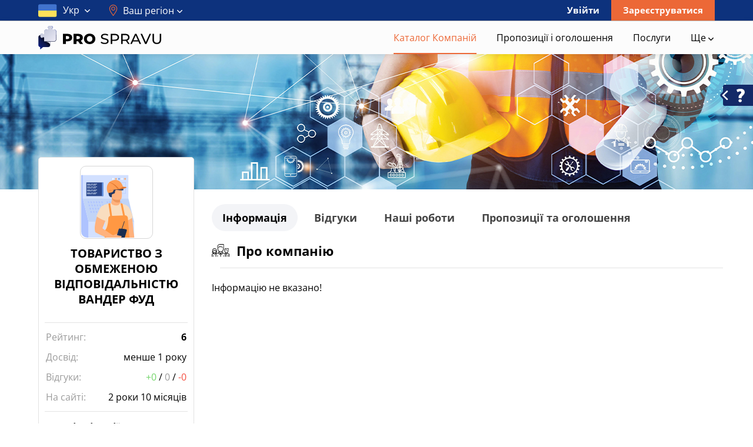

--- FILE ---
content_type: text/html; charset=UTF-8
request_url: https://prospravu.com/user/u650996588/info/
body_size: 82172
content:
<!DOCTYPE html>
<html class="no-js">
<head>
    <meta http-equiv="Content-Type" content="text/html; charset=utf-8" />
<title>ᐉ ТОВАРИСТВО З ОБМЕЖЕНОЮ ВІДПОВІДАЛЬНІСТЮ ВАНДЕР ФУД – контакти сайт адреса телефон – ЕДРПОУ 41886513 | ProSpravu</title>
<meta name="description" lang="uk" content="Інформація про «ТОВАРИСТВО З ОБМЕЖЕНОЮ ВІДПОВІДАЛЬНІСТЮ ВАНДЕР ФУД» (ЄДРПОУ 41886513) ☎ контакти: телефон, e-mail, офіційний сайт, юридична адреса, товари та послуги, графік роботи." />
<link rel="alternate" hreflang="uk" href="https://prospravu.com/user/u650996588/info/" />
<link rel="alternate" hreflang="ru" href="https://prospravu.com/ru/user/u650996588/info/" />
<link rel="canonical" href="https://prospravu.com/user/u650996588/info/" />
<meta http-equiv="Content-Language" content="uk" />
<meta name="robots" content="index, follow" />
<meta name="format-detection" content="telephone=no" />
    <link rel="icon" href="https://prospravu.com/files/extensions/base/3733fca0c0154a.svg" /><meta name="viewport" content="width=device-width, initial-scale=1.0" />
<link rel="stylesheet" href="https://pro.fontawesome.com/releases/v5.10.0/css/all.css" integrity="sha384-AYmEC3Yw5cVb3ZcuHtOA93w35dYTsvhLPVnYs9eStHfGJvOvKxVfELGroGkvsg+p" crossorigin="anonymous"/>
<link
        rel="stylesheet"
        href="https://unpkg.com/swiper@7/swiper-bundle.min.css"
/>
<!-- HTML5 Shim and Respond.js IE8 support of HTML5 elements and media queries -->
<!-- WARNING: Respond.js doesn't work if you view the page via file:// -->
<!--[if lt IE 9]>
<script src="//oss.maxcdn.com/libs/html5shiv/3.7.0/html5shiv.js"></script>
<script src="//oss.maxcdn.com/libs/respond.js/1.3.0/respond.min.js"></script>
<![endif]-->

<link rel="stylesheet" href="https://prospravu.com/files/min/style.899647f8556f360fad97942cfd487f6a.css?v=a9d55d" type="text/css" /><link rel="stylesheet" href="https://prospravu.com/files/min/bootstrap.4507ce73c4aa6077ab5c3e05007007bf.css?v=3f8ef1" type="text/css" /><link rel="stylesheet" href="https://prospravu.com/files/min/main.deccad65a60232169627361da7aa9788.css?v=ead894" type="text/css" /><link rel="stylesheet" href="https://prospravu.com/files/min/custom.06a4a0328e074079198a64296a3d8b2c.css?v=d41d8c" type="text/css" /><!--<link rel="stylesheet" href="/css/main-3.css" media="all" type="text/css" />-->
    <!-- Google Tag Manager -->
<script>(function(w,d,s,l,i){w[l]=w[l]||[];w[l].push({'gtm.start':
new Date().getTime(),event:'gtm.js'});var f=d.getElementsByTagName(s)[0],
j=d.createElement(s),dl=l!='dataLayer'?'&l='+l:'';j.async=true;j.src=
'https://www.googletagmanager.com/gtm.js?id='+i+dl;f.parentNode.insertBefore(j,f);
})(window,document,'script','dataLayer','GTM-P375JPK');</script>
<!-- End Google Tag Manager --><!-- Meta Pixel Code -->
<script>
!function(f,b,e,v,n,t,s)
{if(f.fbq)return;n=f.fbq=function(){n.callMethod?
n.callMethod.apply(n,arguments):n.queue.push(arguments)};
if(!f._fbq)f._fbq=n;n.push=n;n.loaded=!0;n.version='2.0';
n.queue=[];t=b.createElement(e);t.async=!0;
t.src=v;s=b.getElementsByTagName(e)[0];
s.parentNode.insertBefore(t,s)}(window, document,'script',
'https://connect.facebook.net/en_US/fbevents.js');
fbq('init', '5686861218047238');
fbq('track', 'PageView');
</script>
<noscript><img height="1" width="1" style="display:none"
src="https://www.facebook.com/tr?id=5686861218047238&ev=PageView&noscript=1"
/></noscript>
<!-- End Meta Pixel Code --><meta name="facebook-domain-verification" content="qfr63g9rykjw0m2hdbe66ygjgfz21n" /></head>
<body>
<!-- Google Tag Manager (noscript) -->
<noscript><iframe src="https://www.googletagmanager.com/ns.html?id=GTM-P375JPK"
height="0" width="0" style="display:none;visibility:hidden"></iframe></noscript>
<!-- End Google Tag Manager (noscript) --><div class="c-fixedAlerts" id="j-alert-global" style="display: none;">
    <div class="alert j-wrap">
        <button type="button" class="close" data-dismiss="alert" aria-hidden="true">&times;</button>
        <strong class="j-title"></strong>
        <div class="j-message"></div>
    </div>
</div>
<div id="l-wrap">
    <!-- Topline -->
<!--<div class="auction-box">-->
<!--    <div class="container">-->
<!--        <div class="auction-box-inner">-->
<!--            <a href="--><!--" class="auction-box-text">-->
<!--                --><!--                    <span>Подарок!</span> В честь запуска PRO Spravu, дарим всем возможность воспользоваться <div class="pro">PRO</div> аккаунтом всего за <span>1 ГРИВНУ</span> !-->
<!--                --><!--                    <span>Подарунок!</span> На честь запуску PRO Spravu, даруємо всім можливість скористатися <div class="pro"">PRO</div> акаунтом всього за <span>1 ГРИВНЮ</span> !-->
<!--                --><!--            </a>-->
<!--        </div>-->
<!--    </div>-->
<!--</div>-->

    <div class="l-topBar-v2 not-logged">
        <div class="container">
            <div class="l-nav-in">
                <div class="langs">
        <span class="dropdown">
            <a href="#" class="ajax-link" data-toggle="dropdown">
                <img src="https://prospravu.com/img/lang/uk.svg" alt="flag">
                Укр                <span class="arr-caret">
                    <svg width="9" height="7" viewBox="0 0 9 7" fill="none" xmlns="http://www.w3.org/2000/svg">
                        <path d="M4.85118 6.00012L8.85622 1.99501C8.94893 1.90238 9 1.77872 9 1.64687C9 1.51501 8.94893 1.39136 8.85622 1.29872L8.56135 1.00377C8.3692 0.811848 8.05691 0.811848 7.86506 1.00377L4.50187 4.36697L1.13494 1.00004C1.04224 0.907408 0.918651 0.856262 0.786871 0.856262C0.654945 0.856262 0.531361 0.907408 0.438581 1.00004L0.143779 1.29499C0.0510721 1.3877 -2.86318e-08 1.51128 -3.43953e-08 1.64313C-4.01587e-08 1.77499 0.0510721 1.89864 0.143779 1.99128L4.15248 6.00012C4.24548 6.09298 4.36965 6.14398 4.50165 6.14368C4.63416 6.14398 4.75825 6.09298 4.85118 6.00012Z" fill="white"></path>
                    </svg>
                </span>
            </a>
            <ul class="dropdown-menu dropdown-langs c-dropdown-caret_left" role="menu">
                                                                                                <li>
                            <a href="https://prospravu.com/ru/user/u650996588/info/"><img src="https://prospravu.com/img/lang/ru.svg" alt="flag">Рус</a>
                        </li>
                                                </ul>
        </span>
        <div class="mob">
            Язык            <ul class="mob-langs" role="menu">
                                    <li class="active">
                        <a href="https://prospravu.com/user/u650996588/info/">Укр</a>
                    </li>
                                    <li>
                        <a href="https://prospravu.com/ru/user/u650996588/info/">Рус</a>
                    </li>
                            </ul>
        </div>
    </div>
                <!--left-->
                <div class="l-topBar-v2-l">
                                            <div class="navbar-header-dropdown-toggle">
                            <a href="javascript:" id="j-geo-region-select">
                                <svg width="15" height="19" viewBox="0 0 15 19" fill="none" xmlns="http://www.w3.org/2000/svg">
                                    <path d="M7.03684 18.7521C7.14008 18.907 7.3139 19 7.5 19C7.6861 19 7.85992 18.907 7.96316 18.7521C9.28051 16.7761 11.2208 14.3358 12.573 11.8539C13.6541 9.86942 14.1797 8.1769 14.1797 6.67969C14.1797 2.99651 11.1832 0 7.5 0C3.81682 0 0.820312 2.99651 0.820312 6.67969C0.820312 8.1769 1.34589 9.86942 2.42704 11.8539C3.77815 14.3339 5.7222 16.7802 7.03684 18.7521ZM7.5 1.11328C10.5693 1.11328 13.0664 3.61037 13.0664 6.67969C13.0664 7.98609 12.5852 9.50438 11.5954 11.3213C10.4299 13.4606 8.76669 15.6307 7.5 17.4551C6.23349 15.631 4.57021 13.4607 3.40465 11.3213C2.41479 9.50438 1.93359 7.98609 1.93359 6.67969C1.93359 3.61037 4.43068 1.11328 7.5 1.11328Z" fill="#EC6837"/>
                                    <path d="M7.5 10.0195C9.34159 10.0195 10.8398 8.52128 10.8398 6.67969C10.8398 4.8381 9.34159 3.33984 7.5 3.33984C5.65841 3.33984 4.16016 4.8381 4.16016 6.67969C4.16016 8.52128 5.65841 10.0195 7.5 10.0195ZM7.5 4.45312C8.72773 4.45312 9.72656 5.45196 9.72656 6.67969C9.72656 7.90741 8.72773 8.90625 7.5 8.90625C6.27227 8.90625 5.27344 7.90741 5.27344 6.67969C5.27344 5.45196 6.27227 4.45312 7.5 4.45312Z" fill="#EC6837"/>
                                </svg>
                                <span>Ваш регіон</span>
                                <span class="arr-caret">
                                    <svg width="9" height="7" viewBox="0 0 9 7" fill="none" xmlns="http://www.w3.org/2000/svg">
                                        <path d="M4.85118 6.00012L8.85622 1.99501C8.94893 1.90238 9 1.77872 9 1.64687C9 1.51501 8.94893 1.39136 8.85622 1.29872L8.56135 1.00377C8.3692 0.811848 8.05691 0.811848 7.86506 1.00377L4.50187 4.36697L1.13494 1.00004C1.04224 0.907408 0.918651 0.856262 0.786871 0.856262C0.654945 0.856262 0.531361 0.907408 0.438581 1.00004L0.143779 1.29499C0.0510721 1.3877 -2.86318e-08 1.51128 -3.43953e-08 1.64313C-4.01587e-08 1.77499 0.0510721 1.89864 0.143779 1.99128L4.15248 6.00012C4.24548 6.09298 4.36965 6.14398 4.50165 6.14368C4.63416 6.14398 4.75825 6.09298 4.85118 6.00012Z" fill="white"/>
                                    </svg>
                                </span>
                            </a>
                            <div class="c-dropdown navbar-header-dropdown displaynone" id="j-geo-region-dropdown">
    
    <div class="j-select-region">
        <div class="c-dropdown-heading navbar-header-dropdown-heading">
            <a href="#" class="close visible-xs"><i class="fa fa-times"></i></a>
            <div class="row">
                <div class="col-md-6">
                    <div class="input-group">
                        <input type="text" class="form-control j-search-q" placeholder="Почніть вводити назву регіону.">
                        <span class="input-group-btn">
                            <button class="btn btn-default j-search" type="button">Пошук</button>
                        </span>
                    </div>
                </div>
                <div class="col-md-6 text-search">
                                        Шукати <a href="#" class="j-all" data-id="0">по всій країні</a>                </div>
            </div>
        </div>
        <div class="c-dropdown-inner j-list"><div class="row j-regions-block" data-id="1">
    <div class="col-sm-4">
        <ul class="navbar-header-dropdown-countries">
                                <li><span>В</span>
                <ul>
                                                                <li><a href="#" class="j-select" data-id="2">Вінницька область</a></li>
                                                                <li><a href="#" class="j-select" data-id="3">Волинська область</a></li>
                                    </ul>
            </li>
                                <li><span>Д</span>
                <ul>
                                                                <li><a href="#" class="j-select" data-id="4">Дніпропетровська область</a></li>
                                                                <li><a href="#" class="j-select" data-id="5">Донецька область</a></li>
                                    </ul>
            </li>
                                <li><span>Ж</span>
                <ul>
                                                                <li><a href="#" class="j-select" data-id="6">Житомирська область</a></li>
                                    </ul>
            </li>
                                <li><span>З</span>
                <ul>
                                                                <li><a href="#" class="j-select" data-id="7">Закарпатська область</a></li>
                                                                <li><a href="#" class="j-select" data-id="8">Запорізька область</a></li>
                                    </ul>
            </li>
                                <li><span>І</span>
                <ul>
                                                                <li><a href="#" class="j-select" data-id="9">Івано-Франківська область</a></li>
                                    </ul>
            </li>
                                <li><span>К</span>
                <ul>
                                                                <li><a href="#" class="j-select" data-id="10">Київська область</a></li>
                                                                        </ul>
                            </li>
                        </ul>
                    </div>
                    <div class="col-sm-4">
                        <ul class="navbar-header-dropdown-countries">
                            <li>
                                <ul>
                                            <li><a href="#" class="j-select" data-id="11">Кіровоградська область</a></li>
                                                                <li><a href="#" class="j-select" data-id="12">Крим</a></li>
                                    </ul>
            </li>
                                <li><span>Л</span>
                <ul>
                                                                <li><a href="#" class="j-select" data-id="13">Луганська область</a></li>
                                                                <li><a href="#" class="j-select" data-id="14">Львівська область</a></li>
                                    </ul>
            </li>
                                <li><span>М</span>
                <ul>
                                                                <li><a href="#" class="j-select" data-id="15">Миколаївська область</a></li>
                                    </ul>
            </li>
                                <li><span>О</span>
                <ul>
                                                                <li><a href="#" class="j-select" data-id="16">Одеська область</a></li>
                                    </ul>
            </li>
                                <li><span>П</span>
                <ul>
                                                                <li><a href="#" class="j-select" data-id="17">Полтавська область</a></li>
                                    </ul>
            </li>
                                <li><span>Р</span>
                <ul>
                                                                <li><a href="#" class="j-select" data-id="18">Рівненська область</a></li>
                                    </ul>
            </li>
                                <li><span>С</span>
                <ul>
                                                                <li><a href="#" class="j-select" data-id="19">Сумська область</a></li>
                                    </ul>
            </li>
                                        </ul>
                </div>
                <div class="col-sm-4">
                    <ul class="navbar-header-dropdown-countries">
                        <li><span>Т</span>
                <ul>
                                                                <li><a href="#" class="j-select" data-id="20">Тернопільська область</a></li>
                                    </ul>
            </li>
                                <li><span>Х</span>
                <ul>
                                                                <li><a href="#" class="j-select" data-id="21">Харківська область</a></li>
                                                                <li><a href="#" class="j-select" data-id="22">Херсонська область</a></li>
                                                                <li><a href="#" class="j-select" data-id="23">Хмельницька область</a></li>
                                    </ul>
            </li>
                                <li><span>Ч</span>
                <ul>
                                                                <li><a href="#" class="j-select" data-id="24">Черкаська область</a></li>
                                                                <li><a href="#" class="j-select" data-id="25">Чернігівська область</a></li>
                                                                <li><a href="#" class="j-select" data-id="26">Чернівецька область</a></li>
                                    </ul>
            </li>
                </ul>
    </div>
</div></div>
    </div>

    <div class="j-select-city-noregion displaynone">
        <div class="c-dropdown-heading navbar-header-dropdown-heading">
            <a href="#" class="close visible-xs"><i class="fa fa-times"></i></a>
            <div class="row">
                <div class="col-md-4 col-sm-6">
                    <div class="input-group">
                        <input type="hidden" class="j-city-value" value="0" />
                        <input type="text" class="form-control j-city-ac" placeholder="Введіть назву міста..." value="" />
                    </div>
                </div>
                <div class="col-md-8 col-sm-6 mrgt5">
                                        Шукати <a href="#" class="j-all" data-id="0">по всій країні</a>                </div>
            </div>
        </div>
        <div class="c-dropdown-inner j-list"><div class="row j-regions-block" data-id="1">
    <div class="col-sm-4">
        <ul class="navbar-header-dropdown-countries">
                                <li><span>В</span>
                <ul>
                                                                <li><a href="#" class="j-select" data-id="2">Вінницька область</a></li>
                                                                <li><a href="#" class="j-select" data-id="3">Волинська область</a></li>
                                    </ul>
            </li>
                                <li><span>Д</span>
                <ul>
                                                                <li><a href="#" class="j-select" data-id="4">Дніпропетровська область</a></li>
                                                                <li><a href="#" class="j-select" data-id="5">Донецька область</a></li>
                                    </ul>
            </li>
                                <li><span>Ж</span>
                <ul>
                                                                <li><a href="#" class="j-select" data-id="6">Житомирська область</a></li>
                                    </ul>
            </li>
                                <li><span>З</span>
                <ul>
                                                                <li><a href="#" class="j-select" data-id="7">Закарпатська область</a></li>
                                                                <li><a href="#" class="j-select" data-id="8">Запорізька область</a></li>
                                    </ul>
            </li>
                                <li><span>І</span>
                <ul>
                                                                <li><a href="#" class="j-select" data-id="9">Івано-Франківська область</a></li>
                                    </ul>
            </li>
                                <li><span>К</span>
                <ul>
                                                                <li><a href="#" class="j-select" data-id="10">Київська область</a></li>
                                                                        </ul>
                            </li>
                        </ul>
                    </div>
                    <div class="col-sm-4">
                        <ul class="navbar-header-dropdown-countries">
                            <li>
                                <ul>
                                            <li><a href="#" class="j-select" data-id="11">Кіровоградська область</a></li>
                                                                <li><a href="#" class="j-select" data-id="12">Крим</a></li>
                                    </ul>
            </li>
                                <li><span>Л</span>
                <ul>
                                                                <li><a href="#" class="j-select" data-id="13">Луганська область</a></li>
                                                                <li><a href="#" class="j-select" data-id="14">Львівська область</a></li>
                                    </ul>
            </li>
                                <li><span>М</span>
                <ul>
                                                                <li><a href="#" class="j-select" data-id="15">Миколаївська область</a></li>
                                    </ul>
            </li>
                                <li><span>О</span>
                <ul>
                                                                <li><a href="#" class="j-select" data-id="16">Одеська область</a></li>
                                    </ul>
            </li>
                                <li><span>П</span>
                <ul>
                                                                <li><a href="#" class="j-select" data-id="17">Полтавська область</a></li>
                                    </ul>
            </li>
                                <li><span>Р</span>
                <ul>
                                                                <li><a href="#" class="j-select" data-id="18">Рівненська область</a></li>
                                    </ul>
            </li>
                                <li><span>С</span>
                <ul>
                                                                <li><a href="#" class="j-select" data-id="19">Сумська область</a></li>
                                    </ul>
            </li>
                                        </ul>
                </div>
                <div class="col-sm-4">
                    <ul class="navbar-header-dropdown-countries">
                        <li><span>Т</span>
                <ul>
                                                                <li><a href="#" class="j-select" data-id="20">Тернопільська область</a></li>
                                    </ul>
            </li>
                                <li><span>Х</span>
                <ul>
                                                                <li><a href="#" class="j-select" data-id="21">Харківська область</a></li>
                                                                <li><a href="#" class="j-select" data-id="22">Херсонська область</a></li>
                                                                <li><a href="#" class="j-select" data-id="23">Хмельницька область</a></li>
                                    </ul>
            </li>
                                <li><span>Ч</span>
                <ul>
                                                                <li><a href="#" class="j-select" data-id="24">Черкаська область</a></li>
                                                                <li><a href="#" class="j-select" data-id="25">Чернігівська область</a></li>
                                                                <li><a href="#" class="j-select" data-id="26">Чернівецька область</a></li>
                                    </ul>
            </li>
                </ul>
    </div>
</div></div>
    </div>

    <div class="j-select-city displaynone">
        <div class="c-dropdown-heading navbar-header-dropdown-heading">
            <a href="#" class="close visible-xs"><i class="fa fa-times"></i></a>
            <div class="h3 j-region-title"></div>
            <div class="c-spacer10"></div>
            <div class="text-search">
                Шукати <a href="#" class="j-all" data-id="0">по всьому регіону</a>                <div class="pull-right-lg pull-right-md">
                    <a href="#" class="ajax-link j-change"><span>Змінити регіон</span></a>
                </div>
            </div>
            <div class="clearfix"></div>
        </div>
        <div class="c-dropdown-inner j-list"></div>
    </div>
</div>
<div class="c-dropdown navbar-header-dropdown displaynone j-geo-region-dropdown-mob">
    
    <div class="j-select-region">
        <a href="#" class="close visible-xs visible-sm close-mob">
            <span class="close-text">
                <svg width="5" height="10" viewBox="0 0 5 10" fill="none" xmlns="http://www.w3.org/2000/svg">
                    <path d="M4.37722 9.10075C4.48978 9.10342 4.60032 9.06828 4.69346 9.00016C4.7866 8.93205 4.85772 8.83433 4.89694 8.72067C4.93615 8.60701 4.9415 8.48304 4.91226 8.36595C4.88301 8.24887 4.82062 8.14455 4.73375 8.06742L1.41922 5.00948L4.73375 1.95262C4.79384 1.90506 4.84417 1.84467 4.88157 1.77519C4.91898 1.70572 4.94266 1.62865 4.95114 1.54885C4.95962 1.46906 4.9527 1.38826 4.93084 1.31148C4.90897 1.2347 4.87261 1.16358 4.82405 1.10263C4.77548 1.04169 4.71576 0.992245 4.64861 0.957304C4.58146 0.922363 4.50834 0.902739 4.43382 0.899643C4.3593 0.896546 4.28498 0.910007 4.21554 0.939272C4.14609 0.968537 4.083 1.01293 4.03022 1.06967L0.235377 4.56629C0.175784 4.62106 0.12793 4.68903 0.0951165 4.76565C0.062303 4.84226 0.0453109 4.92565 0.0453109 5.01002C0.0453108 5.09439 0.0623029 5.17778 0.0951165 5.25439C0.12793 5.331 0.175784 5.39905 0.235377 5.45382L4.03022 8.9538C4.12608 9.0455 4.24904 9.09764 4.37722 9.10088L4.37722 9.10075Z" fill="black"/>
                </svg>
                Назад
            </span>
        </a>
        <div class="c-dropdown-heading navbar-header-dropdown-heading">
            <div class="row">
                <div class="col-md-12">
                    <div class="input-group">
                        <input type="text" class="form-control j-search-q" placeholder="Введіть регіон">
                        <span class="input-group-btn">
                            <button class="btn btn-default j-search" type="button">
                                <svg width="20" height="20" viewBox="0 0 20 20" fill="none" xmlns="http://www.w3.org/2000/svg">
                                    <path d="M8.04937 16.0924C9.837 16.0924 11.5735 15.496 12.9838 14.3975L18.3044 19.7182C18.7019 20.102 19.3353 20.091 19.7191 19.6936C20.0936 19.3058 20.0936 18.6912 19.7191 18.3035L14.3985 12.9828C17.1242 9.47406 16.4895 4.41998 12.9807 1.69423C9.47194 -1.03153 4.41791 -0.396796 1.69215 3.11199C-1.03361 6.62077 -0.398871 11.6749 3.10991 14.4006C4.52252 15.498 6.26057 16.0933 8.04937 16.0924ZM3.77429 3.77329C6.13538 1.41216 9.96346 1.41211 12.3246 3.7732C14.6857 6.13429 14.6858 9.96237 12.3247 12.3235C9.96359 14.6846 6.13551 14.6847 3.77437 12.3236C3.77433 12.3235 3.77433 12.3235 3.77429 12.3235C1.4132 9.97961 1.39929 6.16549 3.74317 3.8044C3.75353 3.794 3.76389 3.78364 3.77429 3.77329Z" fill="white"/>
                                </svg>
                            </button>
                        </span>
                    </div>
                </div>
                <div class="col-md-6 text-search">
                                        Шукати <a href="#" class="j-all" data-id="0">по всій країні</a>                </div>
            </div>
        </div>
        <div class="c-dropdown-inner j-list"><div class="row j-regions-block" data-id="1">
    <div class="col-sm-4">
        <ul class="navbar-header-dropdown-countries">
                                <li><span>В</span>
                <ul>
                                                                <li><a href="#" class="j-select" data-id="2">Вінницька область</a></li>
                                                                <li><a href="#" class="j-select" data-id="3">Волинська область</a></li>
                                    </ul>
            </li>
                                <li><span>Д</span>
                <ul>
                                                                <li><a href="#" class="j-select" data-id="4">Дніпропетровська область</a></li>
                                                                <li><a href="#" class="j-select" data-id="5">Донецька область</a></li>
                                    </ul>
            </li>
                                <li><span>Ж</span>
                <ul>
                                                                <li><a href="#" class="j-select" data-id="6">Житомирська область</a></li>
                                    </ul>
            </li>
                                <li><span>З</span>
                <ul>
                                                                <li><a href="#" class="j-select" data-id="7">Закарпатська область</a></li>
                                                                <li><a href="#" class="j-select" data-id="8">Запорізька область</a></li>
                                    </ul>
            </li>
                                <li><span>І</span>
                <ul>
                                                                <li><a href="#" class="j-select" data-id="9">Івано-Франківська область</a></li>
                                    </ul>
            </li>
                                <li><span>К</span>
                <ul>
                                                                <li><a href="#" class="j-select" data-id="10">Київська область</a></li>
                                                                        </ul>
                            </li>
                        </ul>
                    </div>
                    <div class="col-sm-4">
                        <ul class="navbar-header-dropdown-countries">
                            <li>
                                <ul>
                                            <li><a href="#" class="j-select" data-id="11">Кіровоградська область</a></li>
                                                                <li><a href="#" class="j-select" data-id="12">Крим</a></li>
                                    </ul>
            </li>
                                <li><span>Л</span>
                <ul>
                                                                <li><a href="#" class="j-select" data-id="13">Луганська область</a></li>
                                                                <li><a href="#" class="j-select" data-id="14">Львівська область</a></li>
                                    </ul>
            </li>
                                <li><span>М</span>
                <ul>
                                                                <li><a href="#" class="j-select" data-id="15">Миколаївська область</a></li>
                                    </ul>
            </li>
                                <li><span>О</span>
                <ul>
                                                                <li><a href="#" class="j-select" data-id="16">Одеська область</a></li>
                                    </ul>
            </li>
                                <li><span>П</span>
                <ul>
                                                                <li><a href="#" class="j-select" data-id="17">Полтавська область</a></li>
                                    </ul>
            </li>
                                <li><span>Р</span>
                <ul>
                                                                <li><a href="#" class="j-select" data-id="18">Рівненська область</a></li>
                                    </ul>
            </li>
                                <li><span>С</span>
                <ul>
                                                                <li><a href="#" class="j-select" data-id="19">Сумська область</a></li>
                                    </ul>
            </li>
                                        </ul>
                </div>
                <div class="col-sm-4">
                    <ul class="navbar-header-dropdown-countries">
                        <li><span>Т</span>
                <ul>
                                                                <li><a href="#" class="j-select" data-id="20">Тернопільська область</a></li>
                                    </ul>
            </li>
                                <li><span>Х</span>
                <ul>
                                                                <li><a href="#" class="j-select" data-id="21">Харківська область</a></li>
                                                                <li><a href="#" class="j-select" data-id="22">Херсонська область</a></li>
                                                                <li><a href="#" class="j-select" data-id="23">Хмельницька область</a></li>
                                    </ul>
            </li>
                                <li><span>Ч</span>
                <ul>
                                                                <li><a href="#" class="j-select" data-id="24">Черкаська область</a></li>
                                                                <li><a href="#" class="j-select" data-id="25">Чернігівська область</a></li>
                                                                <li><a href="#" class="j-select" data-id="26">Чернівецька область</a></li>
                                    </ul>
            </li>
                </ul>
    </div>
</div></div>
    </div>

    <div class="j-select-city-noregion displaynone">
        <a href="#" class="close visible-xs visible-sm close-mob">
            <span class="close-text">
                <svg width="5" height="10" viewBox="0 0 5 10" fill="none" xmlns="http://www.w3.org/2000/svg">
                    <path d="M4.37722 9.10075C4.48978 9.10342 4.60032 9.06828 4.69346 9.00016C4.7866 8.93205 4.85772 8.83433 4.89694 8.72067C4.93615 8.60701 4.9415 8.48304 4.91226 8.36595C4.88301 8.24887 4.82062 8.14455 4.73375 8.06742L1.41922 5.00948L4.73375 1.95262C4.79384 1.90506 4.84417 1.84467 4.88157 1.77519C4.91898 1.70572 4.94266 1.62865 4.95114 1.54885C4.95962 1.46906 4.9527 1.38826 4.93084 1.31148C4.90897 1.2347 4.87261 1.16358 4.82405 1.10263C4.77548 1.04169 4.71576 0.992245 4.64861 0.957304C4.58146 0.922363 4.50834 0.902739 4.43382 0.899643C4.3593 0.896546 4.28498 0.910007 4.21554 0.939272C4.14609 0.968537 4.083 1.01293 4.03022 1.06967L0.235377 4.56629C0.175784 4.62106 0.12793 4.68903 0.0951165 4.76565C0.062303 4.84226 0.0453109 4.92565 0.0453109 5.01002C0.0453108 5.09439 0.0623029 5.17778 0.0951165 5.25439C0.12793 5.331 0.175784 5.39905 0.235377 5.45382L4.03022 8.9538C4.12608 9.0455 4.24904 9.09764 4.37722 9.10088L4.37722 9.10075Z" fill="black"/>
                </svg>
                Назад
            </span>
        </a>
        <div class="c-dropdown-heading navbar-header-dropdown-heading">
            <div class="row">
                <div class="col-md-4 col-sm-6">
                    <div class="input-group">
                        <input type="hidden" class="j-city-value" value="0" />
                        <input type="text" class="form-control j-city-ac" placeholder="Введіть назву міста..." value="" />
                    </div>
                </div>
                <div class="col-md-8 col-sm-6 mrgt5">
                                        Шукати <a href="#" class="j-all" data-id="0">по всій країні</a>                </div>
            </div>
        </div>
        <div class="c-dropdown-inner j-list"><div class="row j-regions-block" data-id="1">
    <div class="col-sm-4">
        <ul class="navbar-header-dropdown-countries">
                                <li><span>В</span>
                <ul>
                                                                <li><a href="#" class="j-select" data-id="2">Вінницька область</a></li>
                                                                <li><a href="#" class="j-select" data-id="3">Волинська область</a></li>
                                    </ul>
            </li>
                                <li><span>Д</span>
                <ul>
                                                                <li><a href="#" class="j-select" data-id="4">Дніпропетровська область</a></li>
                                                                <li><a href="#" class="j-select" data-id="5">Донецька область</a></li>
                                    </ul>
            </li>
                                <li><span>Ж</span>
                <ul>
                                                                <li><a href="#" class="j-select" data-id="6">Житомирська область</a></li>
                                    </ul>
            </li>
                                <li><span>З</span>
                <ul>
                                                                <li><a href="#" class="j-select" data-id="7">Закарпатська область</a></li>
                                                                <li><a href="#" class="j-select" data-id="8">Запорізька область</a></li>
                                    </ul>
            </li>
                                <li><span>І</span>
                <ul>
                                                                <li><a href="#" class="j-select" data-id="9">Івано-Франківська область</a></li>
                                    </ul>
            </li>
                                <li><span>К</span>
                <ul>
                                                                <li><a href="#" class="j-select" data-id="10">Київська область</a></li>
                                                                        </ul>
                            </li>
                        </ul>
                    </div>
                    <div class="col-sm-4">
                        <ul class="navbar-header-dropdown-countries">
                            <li>
                                <ul>
                                            <li><a href="#" class="j-select" data-id="11">Кіровоградська область</a></li>
                                                                <li><a href="#" class="j-select" data-id="12">Крим</a></li>
                                    </ul>
            </li>
                                <li><span>Л</span>
                <ul>
                                                                <li><a href="#" class="j-select" data-id="13">Луганська область</a></li>
                                                                <li><a href="#" class="j-select" data-id="14">Львівська область</a></li>
                                    </ul>
            </li>
                                <li><span>М</span>
                <ul>
                                                                <li><a href="#" class="j-select" data-id="15">Миколаївська область</a></li>
                                    </ul>
            </li>
                                <li><span>О</span>
                <ul>
                                                                <li><a href="#" class="j-select" data-id="16">Одеська область</a></li>
                                    </ul>
            </li>
                                <li><span>П</span>
                <ul>
                                                                <li><a href="#" class="j-select" data-id="17">Полтавська область</a></li>
                                    </ul>
            </li>
                                <li><span>Р</span>
                <ul>
                                                                <li><a href="#" class="j-select" data-id="18">Рівненська область</a></li>
                                    </ul>
            </li>
                                <li><span>С</span>
                <ul>
                                                                <li><a href="#" class="j-select" data-id="19">Сумська область</a></li>
                                    </ul>
            </li>
                                        </ul>
                </div>
                <div class="col-sm-4">
                    <ul class="navbar-header-dropdown-countries">
                        <li><span>Т</span>
                <ul>
                                                                <li><a href="#" class="j-select" data-id="20">Тернопільська область</a></li>
                                    </ul>
            </li>
                                <li><span>Х</span>
                <ul>
                                                                <li><a href="#" class="j-select" data-id="21">Харківська область</a></li>
                                                                <li><a href="#" class="j-select" data-id="22">Херсонська область</a></li>
                                                                <li><a href="#" class="j-select" data-id="23">Хмельницька область</a></li>
                                    </ul>
            </li>
                                <li><span>Ч</span>
                <ul>
                                                                <li><a href="#" class="j-select" data-id="24">Черкаська область</a></li>
                                                                <li><a href="#" class="j-select" data-id="25">Чернігівська область</a></li>
                                                                <li><a href="#" class="j-select" data-id="26">Чернівецька область</a></li>
                                    </ul>
            </li>
                </ul>
    </div>
</div></div>
    </div>

    <div class="j-select-city displaynone">
        <a href="#" class="close visible-xs visible-sm close-mob">
            <span class="close-text">
                <svg width="5" height="10" viewBox="0 0 5 10" fill="none" xmlns="http://www.w3.org/2000/svg">
                    <path d="M4.37722 9.10075C4.48978 9.10342 4.60032 9.06828 4.69346 9.00016C4.7866 8.93205 4.85772 8.83433 4.89694 8.72067C4.93615 8.60701 4.9415 8.48304 4.91226 8.36595C4.88301 8.24887 4.82062 8.14455 4.73375 8.06742L1.41922 5.00948L4.73375 1.95262C4.79384 1.90506 4.84417 1.84467 4.88157 1.77519C4.91898 1.70572 4.94266 1.62865 4.95114 1.54885C4.95962 1.46906 4.9527 1.38826 4.93084 1.31148C4.90897 1.2347 4.87261 1.16358 4.82405 1.10263C4.77548 1.04169 4.71576 0.992245 4.64861 0.957304C4.58146 0.922363 4.50834 0.902739 4.43382 0.899643C4.3593 0.896546 4.28498 0.910007 4.21554 0.939272C4.14609 0.968537 4.083 1.01293 4.03022 1.06967L0.235377 4.56629C0.175784 4.62106 0.12793 4.68903 0.0951165 4.76565C0.062303 4.84226 0.0453109 4.92565 0.0453109 5.01002C0.0453108 5.09439 0.0623029 5.17778 0.0951165 5.25439C0.12793 5.331 0.175784 5.39905 0.235377 5.45382L4.03022 8.9538C4.12608 9.0455 4.24904 9.09764 4.37722 9.10088L4.37722 9.10075Z" fill="black"/>
                </svg>
                Назад
            </span>
        </a>
        <div class="c-dropdown-heading navbar-header-dropdown-heading">
            <div class="h3 j-region-title"></div>
            <div class="c-spacer10"></div>
            <div class="text-search">
                Шукати <a href="#" class="j-all" data-id="0">по всьому регіону</a>                <div class="pull-right-lg pull-right-md">
                    <a href="#" class="ajax-link j-change"><span>Змінити регіон</span></a>
                </div>
            </div>
            <div class="clearfix"></div>
        </div>
        <div class="c-dropdown-inner j-list"></div>
    </div>
</div>

<script type="text/javascript">
</script>
                        </div>
                                    </div>
                <!--right-->
                <div class="l-topBar-v2-r">
                    <a href="https://prospravu.com/user/login" class="login">Увійти</a>
                    <a href="https://prospravu.com/user/register" class="register">Зареєструватися</a>
                </div>
            </div>
        </div><!-- /.container -->
    </div>



<!-- Navigation -->
<nav class="navbar-v2 navbar-default" role="navigation">
    <div class="container">
        <div class="l-nav-in">
            <!-- Logo and toggle button -->
            <div class="navbar-header">
                <div class="navbar-brand">
                    <a class="logo" href="https://prospravu.com/">
                        <img src="/img/prospravu-logo.svg" alt="ProSpravu Logo">
                    </a>
                </div>
                <button type="button" class="navbar-toggle" data-toggle="collapse" data-target="#navbar-collapse-1">
                    <i class="fa fa-bars"></i>
                </button>
            </div>
            <!-- Menu -->
            <div class="collapse navbar-collapse navbar-right" id="navbar-collapse-1">
                <ul class="nav navbar-nav in-navbar">
                    <li class="active"><a href="https://prospravu.com/users/">Каталог Компаній</a></li><li><a href="https://prospravu.com/proposals/">Пропозиції і оголошення</a></li><li><a href="https://prospravu.com/services">Послуги</a></li>                            <li class="dropdown">
                                <a href="https://prospravu.com/news/" class="dropdown-toggle" data-toggle="dropdown">
                                    Ще                                    <span class="arr-caret">
                                        <svg width="9" height="7" viewBox="0 0 9 7" fill="none" xmlns="http://www.w3.org/2000/svg">
                                            <path d="M4.85118 6.00012L8.85622 1.99501C8.94893 1.90238 9 1.77872 9 1.64687C9 1.51501 8.94893 1.39136 8.85622 1.29872L8.56135 1.00377C8.3692 0.811848 8.05691 0.811848 7.86506 1.00377L4.50187 4.36697L1.13494 1.00004C1.04224 0.907408 0.918651 0.856262 0.786871 0.856262C0.654945 0.856262 0.531361 0.907408 0.438581 1.00004L0.143779 1.29499C0.0510721 1.3877 -2.86318e-08 1.51128 -3.43953e-08 1.64313C-4.01587e-08 1.77499 0.0510721 1.89864 0.143779 1.99128L4.15248 6.00012C4.24548 6.09298 4.36965 6.14398 4.50165 6.14368C4.63416 6.14398 4.75825 6.09298 4.85118 6.00012Z" fill="#000"/>
                                        </svg>
                                    </span>
                                </a>
                                <ul class="dropdown-menu" role="menu">
                                    <li><a href="https://prospravu.com/news/">Блог</a></li><li><a href="https://prospravu.com/help/">Допомога</a></li>                                </ul>
                            </li>
                                            </ul>
            </div>
        </div>
    </div>
</nav>
<div class="header">
    <div class="container">
        <div class="header-wrapper">
            <div class="header-burger">
                <svg width="24" height="24" viewBox="0 0 24 24" fill="none" xmlns="http://www.w3.org/2000/svg">
                    <path d="M2.00002 7H22C22.2652 7 22.5196 6.89464 22.7071 6.70711C22.8947 6.51957 23 6.26522 23 6C23 5.73478 22.8947 5.48043 22.7071 5.29289C22.5196 5.10536 22.2652 5 22 5H2.00002C1.7348 5 1.48044 5.10536 1.29291 5.29289C1.10537 5.48043 1.00002 5.73478 1.00002 6C1.00002 6.26522 1.10537 6.51957 1.29291 6.70711C1.48044 6.89464 1.7348 7 2.00002 7Z" fill="black"/>
                    <path d="M22 11H2.00002C1.7348 11 1.48044 11.1054 1.29291 11.2929C1.10537 11.4804 1.00002 11.7348 1.00002 12C1.00002 12.2652 1.10537 12.5196 1.29291 12.7071C1.48044 12.8946 1.7348 13 2.00002 13H22C22.2652 13 22.5196 12.8946 22.7071 12.7071C22.8947 12.5196 23 12.2652 23 12C23 11.7348 22.8947 11.4804 22.7071 11.2929C22.5196 11.1054 22.2652 11 22 11Z" fill="black"/>
                    <path d="M22 17H2.00002C1.7348 17 1.48044 17.1054 1.29291 17.2929C1.10537 17.4804 1.00002 17.7348 1.00002 18C1.00002 18.2652 1.10537 18.5196 1.29291 18.7071C1.48044 18.8946 1.7348 19 2.00002 19H22C22.2652 19 22.5196 18.8946 22.7071 18.7071C22.8947 18.5196 23 18.2652 23 18C23 17.7348 22.8947 17.4804 22.7071 17.2929C22.5196 17.1054 22.2652 17 22 17Z" fill="black"/>
                </svg>
                <i class="l-topBar-msg hidden j-cnt-msg"></i>
            </div>
            <a href="https://prospravu.com/" class="header-logo">
                <img src="/img/prospravu-logo.svg" alt="ProSpravu Logo">
            </a>
        </div>
    </div>
    <div class="header-menu">
        <div class="header-menu__head ">
            <div class="header-close">
                <svg width="16" height="16" viewBox="0 0 16 16" fill="none" xmlns="http://www.w3.org/2000/svg">
                    <path d="M9.46584 8.00012L15.6959 1.76972C16.1014 1.36446 16.1014 0.709208 15.6959 0.303946C15.2907 -0.101315 14.6354 -0.101315 14.2302 0.303946L7.99991 6.53434L1.76983 0.303946C1.36438 -0.101315 0.709335 -0.101315 0.304082 0.303946C-0.101361 0.709208 -0.101361 1.36446 0.304082 1.76972L6.53416 8.00012L0.304082 14.2305C-0.101361 14.6358 -0.101361 15.291 0.304082 15.6963C0.506044 15.8984 0.771594 16 1.03695 16C1.30231 16 1.56767 15.8984 1.76983 15.6963L7.99991 9.46589L14.2302 15.6963C14.4323 15.8984 14.6977 16 14.963 16C15.2284 16 15.4938 15.8984 15.6959 15.6963C16.1014 15.291 16.1014 14.6358 15.6959 14.2305L9.46584 8.00012Z" fill="white"/>
                </svg>
            </div>
                            <div class="not-logged">
                    <a href="https://prospravu.com/user/login" class="login">Увійти</a>
                    <a href="https://prospravu.com/user/register" class="register">Зареєструватися</a>
                </div>
                    </div>
        <div class="header-menu__wrapper">
            <ul class="nav header-menu__nav">
                <li class="active"><a href="https://prospravu.com/users/">Каталог Компаній</a></li><li><a href="https://prospravu.com/proposals/">Пропозиції і оголошення</a></li><li><a href="https://prospravu.com/services">Послуги</a></li>                        <li class="dropdown">
                            <a href="https://prospravu.com/news/" class="dropdown-toggle" data-toggle="dropdown">
                                Ще                                <span class="arr-caret">
                                    <svg width="9" height="7" viewBox="0 0 9 7" fill="none" xmlns="http://www.w3.org/2000/svg">
                                        <path d="M4.85118 6.00012L8.85622 1.99501C8.94893 1.90238 9 1.77872 9 1.64687C9 1.51501 8.94893 1.39136 8.85622 1.29872L8.56135 1.00377C8.3692 0.811848 8.05691 0.811848 7.86506 1.00377L4.50187 4.36697L1.13494 1.00004C1.04224 0.907408 0.918651 0.856262 0.786871 0.856262C0.654945 0.856262 0.531361 0.907408 0.438581 1.00004L0.143779 1.29499C0.0510721 1.3877 -2.86318e-08 1.51128 -3.43953e-08 1.64313C-4.01587e-08 1.77499 0.0510721 1.89864 0.143779 1.99128L4.15248 6.00012C4.24548 6.09298 4.36965 6.14398 4.50165 6.14368C4.63416 6.14398 4.75825 6.09298 4.85118 6.00012Z" fill="#000"/>
                                    </svg>
                                </span>
                            </a>
                            <ul class="dropdown-menu" role="menu">
                                <li><a href="https://prospravu.com/news/">Блог</a></li><li><a href="https://prospravu.com/help/">Допомога</a></li>                            </ul>
                        </li>
                                    </ul>
            <div class="header-menu__region">
                <span class="region">Регіон</span>
                                    <div class="navbar-header-dropdown-toggle">
                        <a href="javascript:" id="j-geo-region-select-mob">
                            <span>Ваш регіон</span>
                            <svg width="6" height="9" viewBox="0 0 6 9" fill="none" xmlns="http://www.w3.org/2000/svg">
                                <path d="M1.12278 0.399189C1.01022 0.396523 0.899683 0.431663 0.80654 0.499777C0.713398 0.567891 0.642276 0.665613 0.603063 0.77927C0.563851 0.892926 0.558495 1.0169 0.587741 1.13399C0.616988 1.25107 0.679382 1.35539 0.766251 1.43252L4.08079 4.49046L0.766251 7.54732C0.70616 7.59488 0.655835 7.65527 0.618427 7.72474C0.58102 7.79422 0.557337 7.87129 0.54886 7.95108C0.540383 8.03088 0.547296 8.11168 0.569165 8.18846C0.591035 8.26524 0.627389 8.33635 0.675953 8.3973C0.724516 8.45825 0.784243 8.50769 0.851391 8.54263C0.918539 8.57758 0.991664 8.5972 1.06618 8.6003C1.1407 8.60339 1.21502 8.58993 1.28446 8.56067C1.35391 8.5314 1.417 8.48701 1.46978 8.43027L5.26462 4.93365C5.32422 4.87888 5.37207 4.8109 5.40488 4.73429C5.4377 4.65768 5.45469 4.57429 5.45469 4.48992C5.45469 4.40555 5.4377 4.32216 5.40488 4.24555C5.37207 4.16893 5.32422 4.10089 5.26462 4.04612L1.46978 0.546135C1.37392 0.454436 1.25096 0.402303 1.12278 0.399055V0.399189Z" fill="black"/>
                            </svg>
                        </a>
                        <div class="c-dropdown navbar-header-dropdown displaynone" id="j-geo-region-dropdown">
    
    <div class="j-select-region">
        <div class="c-dropdown-heading navbar-header-dropdown-heading">
            <a href="#" class="close visible-xs"><i class="fa fa-times"></i></a>
            <div class="row">
                <div class="col-md-6">
                    <div class="input-group">
                        <input type="text" class="form-control j-search-q" placeholder="Почніть вводити назву регіону.">
                        <span class="input-group-btn">
                            <button class="btn btn-default j-search" type="button">Пошук</button>
                        </span>
                    </div>
                </div>
                <div class="col-md-6 text-search">
                                        Шукати <a href="#" class="j-all" data-id="0">по всій країні</a>                </div>
            </div>
        </div>
        <div class="c-dropdown-inner j-list"><div class="row j-regions-block" data-id="1">
    <div class="col-sm-4">
        <ul class="navbar-header-dropdown-countries">
                                <li><span>В</span>
                <ul>
                                                                <li><a href="#" class="j-select" data-id="2">Вінницька область</a></li>
                                                                <li><a href="#" class="j-select" data-id="3">Волинська область</a></li>
                                    </ul>
            </li>
                                <li><span>Д</span>
                <ul>
                                                                <li><a href="#" class="j-select" data-id="4">Дніпропетровська область</a></li>
                                                                <li><a href="#" class="j-select" data-id="5">Донецька область</a></li>
                                    </ul>
            </li>
                                <li><span>Ж</span>
                <ul>
                                                                <li><a href="#" class="j-select" data-id="6">Житомирська область</a></li>
                                    </ul>
            </li>
                                <li><span>З</span>
                <ul>
                                                                <li><a href="#" class="j-select" data-id="7">Закарпатська область</a></li>
                                                                <li><a href="#" class="j-select" data-id="8">Запорізька область</a></li>
                                    </ul>
            </li>
                                <li><span>І</span>
                <ul>
                                                                <li><a href="#" class="j-select" data-id="9">Івано-Франківська область</a></li>
                                    </ul>
            </li>
                                <li><span>К</span>
                <ul>
                                                                <li><a href="#" class="j-select" data-id="10">Київська область</a></li>
                                                                        </ul>
                            </li>
                        </ul>
                    </div>
                    <div class="col-sm-4">
                        <ul class="navbar-header-dropdown-countries">
                            <li>
                                <ul>
                                            <li><a href="#" class="j-select" data-id="11">Кіровоградська область</a></li>
                                                                <li><a href="#" class="j-select" data-id="12">Крим</a></li>
                                    </ul>
            </li>
                                <li><span>Л</span>
                <ul>
                                                                <li><a href="#" class="j-select" data-id="13">Луганська область</a></li>
                                                                <li><a href="#" class="j-select" data-id="14">Львівська область</a></li>
                                    </ul>
            </li>
                                <li><span>М</span>
                <ul>
                                                                <li><a href="#" class="j-select" data-id="15">Миколаївська область</a></li>
                                    </ul>
            </li>
                                <li><span>О</span>
                <ul>
                                                                <li><a href="#" class="j-select" data-id="16">Одеська область</a></li>
                                    </ul>
            </li>
                                <li><span>П</span>
                <ul>
                                                                <li><a href="#" class="j-select" data-id="17">Полтавська область</a></li>
                                    </ul>
            </li>
                                <li><span>Р</span>
                <ul>
                                                                <li><a href="#" class="j-select" data-id="18">Рівненська область</a></li>
                                    </ul>
            </li>
                                <li><span>С</span>
                <ul>
                                                                <li><a href="#" class="j-select" data-id="19">Сумська область</a></li>
                                    </ul>
            </li>
                                        </ul>
                </div>
                <div class="col-sm-4">
                    <ul class="navbar-header-dropdown-countries">
                        <li><span>Т</span>
                <ul>
                                                                <li><a href="#" class="j-select" data-id="20">Тернопільська область</a></li>
                                    </ul>
            </li>
                                <li><span>Х</span>
                <ul>
                                                                <li><a href="#" class="j-select" data-id="21">Харківська область</a></li>
                                                                <li><a href="#" class="j-select" data-id="22">Херсонська область</a></li>
                                                                <li><a href="#" class="j-select" data-id="23">Хмельницька область</a></li>
                                    </ul>
            </li>
                                <li><span>Ч</span>
                <ul>
                                                                <li><a href="#" class="j-select" data-id="24">Черкаська область</a></li>
                                                                <li><a href="#" class="j-select" data-id="25">Чернігівська область</a></li>
                                                                <li><a href="#" class="j-select" data-id="26">Чернівецька область</a></li>
                                    </ul>
            </li>
                </ul>
    </div>
</div></div>
    </div>

    <div class="j-select-city-noregion displaynone">
        <div class="c-dropdown-heading navbar-header-dropdown-heading">
            <a href="#" class="close visible-xs"><i class="fa fa-times"></i></a>
            <div class="row">
                <div class="col-md-4 col-sm-6">
                    <div class="input-group">
                        <input type="hidden" class="j-city-value" value="0" />
                        <input type="text" class="form-control j-city-ac" placeholder="Введіть назву міста..." value="" />
                    </div>
                </div>
                <div class="col-md-8 col-sm-6 mrgt5">
                                        Шукати <a href="#" class="j-all" data-id="0">по всій країні</a>                </div>
            </div>
        </div>
        <div class="c-dropdown-inner j-list"><div class="row j-regions-block" data-id="1">
    <div class="col-sm-4">
        <ul class="navbar-header-dropdown-countries">
                                <li><span>В</span>
                <ul>
                                                                <li><a href="#" class="j-select" data-id="2">Вінницька область</a></li>
                                                                <li><a href="#" class="j-select" data-id="3">Волинська область</a></li>
                                    </ul>
            </li>
                                <li><span>Д</span>
                <ul>
                                                                <li><a href="#" class="j-select" data-id="4">Дніпропетровська область</a></li>
                                                                <li><a href="#" class="j-select" data-id="5">Донецька область</a></li>
                                    </ul>
            </li>
                                <li><span>Ж</span>
                <ul>
                                                                <li><a href="#" class="j-select" data-id="6">Житомирська область</a></li>
                                    </ul>
            </li>
                                <li><span>З</span>
                <ul>
                                                                <li><a href="#" class="j-select" data-id="7">Закарпатська область</a></li>
                                                                <li><a href="#" class="j-select" data-id="8">Запорізька область</a></li>
                                    </ul>
            </li>
                                <li><span>І</span>
                <ul>
                                                                <li><a href="#" class="j-select" data-id="9">Івано-Франківська область</a></li>
                                    </ul>
            </li>
                                <li><span>К</span>
                <ul>
                                                                <li><a href="#" class="j-select" data-id="10">Київська область</a></li>
                                                                        </ul>
                            </li>
                        </ul>
                    </div>
                    <div class="col-sm-4">
                        <ul class="navbar-header-dropdown-countries">
                            <li>
                                <ul>
                                            <li><a href="#" class="j-select" data-id="11">Кіровоградська область</a></li>
                                                                <li><a href="#" class="j-select" data-id="12">Крим</a></li>
                                    </ul>
            </li>
                                <li><span>Л</span>
                <ul>
                                                                <li><a href="#" class="j-select" data-id="13">Луганська область</a></li>
                                                                <li><a href="#" class="j-select" data-id="14">Львівська область</a></li>
                                    </ul>
            </li>
                                <li><span>М</span>
                <ul>
                                                                <li><a href="#" class="j-select" data-id="15">Миколаївська область</a></li>
                                    </ul>
            </li>
                                <li><span>О</span>
                <ul>
                                                                <li><a href="#" class="j-select" data-id="16">Одеська область</a></li>
                                    </ul>
            </li>
                                <li><span>П</span>
                <ul>
                                                                <li><a href="#" class="j-select" data-id="17">Полтавська область</a></li>
                                    </ul>
            </li>
                                <li><span>Р</span>
                <ul>
                                                                <li><a href="#" class="j-select" data-id="18">Рівненська область</a></li>
                                    </ul>
            </li>
                                <li><span>С</span>
                <ul>
                                                                <li><a href="#" class="j-select" data-id="19">Сумська область</a></li>
                                    </ul>
            </li>
                                        </ul>
                </div>
                <div class="col-sm-4">
                    <ul class="navbar-header-dropdown-countries">
                        <li><span>Т</span>
                <ul>
                                                                <li><a href="#" class="j-select" data-id="20">Тернопільська область</a></li>
                                    </ul>
            </li>
                                <li><span>Х</span>
                <ul>
                                                                <li><a href="#" class="j-select" data-id="21">Харківська область</a></li>
                                                                <li><a href="#" class="j-select" data-id="22">Херсонська область</a></li>
                                                                <li><a href="#" class="j-select" data-id="23">Хмельницька область</a></li>
                                    </ul>
            </li>
                                <li><span>Ч</span>
                <ul>
                                                                <li><a href="#" class="j-select" data-id="24">Черкаська область</a></li>
                                                                <li><a href="#" class="j-select" data-id="25">Чернігівська область</a></li>
                                                                <li><a href="#" class="j-select" data-id="26">Чернівецька область</a></li>
                                    </ul>
            </li>
                </ul>
    </div>
</div></div>
    </div>

    <div class="j-select-city displaynone">
        <div class="c-dropdown-heading navbar-header-dropdown-heading">
            <a href="#" class="close visible-xs"><i class="fa fa-times"></i></a>
            <div class="h3 j-region-title"></div>
            <div class="c-spacer10"></div>
            <div class="text-search">
                Шукати <a href="#" class="j-all" data-id="0">по всьому регіону</a>                <div class="pull-right-lg pull-right-md">
                    <a href="#" class="ajax-link j-change"><span>Змінити регіон</span></a>
                </div>
            </div>
            <div class="clearfix"></div>
        </div>
        <div class="c-dropdown-inner j-list"></div>
    </div>
</div>
<div class="c-dropdown navbar-header-dropdown displaynone j-geo-region-dropdown-mob">
    
    <div class="j-select-region">
        <a href="#" class="close visible-xs visible-sm close-mob">
            <span class="close-text">
                <svg width="5" height="10" viewBox="0 0 5 10" fill="none" xmlns="http://www.w3.org/2000/svg">
                    <path d="M4.37722 9.10075C4.48978 9.10342 4.60032 9.06828 4.69346 9.00016C4.7866 8.93205 4.85772 8.83433 4.89694 8.72067C4.93615 8.60701 4.9415 8.48304 4.91226 8.36595C4.88301 8.24887 4.82062 8.14455 4.73375 8.06742L1.41922 5.00948L4.73375 1.95262C4.79384 1.90506 4.84417 1.84467 4.88157 1.77519C4.91898 1.70572 4.94266 1.62865 4.95114 1.54885C4.95962 1.46906 4.9527 1.38826 4.93084 1.31148C4.90897 1.2347 4.87261 1.16358 4.82405 1.10263C4.77548 1.04169 4.71576 0.992245 4.64861 0.957304C4.58146 0.922363 4.50834 0.902739 4.43382 0.899643C4.3593 0.896546 4.28498 0.910007 4.21554 0.939272C4.14609 0.968537 4.083 1.01293 4.03022 1.06967L0.235377 4.56629C0.175784 4.62106 0.12793 4.68903 0.0951165 4.76565C0.062303 4.84226 0.0453109 4.92565 0.0453109 5.01002C0.0453108 5.09439 0.0623029 5.17778 0.0951165 5.25439C0.12793 5.331 0.175784 5.39905 0.235377 5.45382L4.03022 8.9538C4.12608 9.0455 4.24904 9.09764 4.37722 9.10088L4.37722 9.10075Z" fill="black"/>
                </svg>
                Назад
            </span>
        </a>
        <div class="c-dropdown-heading navbar-header-dropdown-heading">
            <div class="row">
                <div class="col-md-12">
                    <div class="input-group">
                        <input type="text" class="form-control j-search-q" placeholder="Введіть регіон">
                        <span class="input-group-btn">
                            <button class="btn btn-default j-search" type="button">
                                <svg width="20" height="20" viewBox="0 0 20 20" fill="none" xmlns="http://www.w3.org/2000/svg">
                                    <path d="M8.04937 16.0924C9.837 16.0924 11.5735 15.496 12.9838 14.3975L18.3044 19.7182C18.7019 20.102 19.3353 20.091 19.7191 19.6936C20.0936 19.3058 20.0936 18.6912 19.7191 18.3035L14.3985 12.9828C17.1242 9.47406 16.4895 4.41998 12.9807 1.69423C9.47194 -1.03153 4.41791 -0.396796 1.69215 3.11199C-1.03361 6.62077 -0.398871 11.6749 3.10991 14.4006C4.52252 15.498 6.26057 16.0933 8.04937 16.0924ZM3.77429 3.77329C6.13538 1.41216 9.96346 1.41211 12.3246 3.7732C14.6857 6.13429 14.6858 9.96237 12.3247 12.3235C9.96359 14.6846 6.13551 14.6847 3.77437 12.3236C3.77433 12.3235 3.77433 12.3235 3.77429 12.3235C1.4132 9.97961 1.39929 6.16549 3.74317 3.8044C3.75353 3.794 3.76389 3.78364 3.77429 3.77329Z" fill="white"/>
                                </svg>
                            </button>
                        </span>
                    </div>
                </div>
                <div class="col-md-6 text-search">
                                        Шукати <a href="#" class="j-all" data-id="0">по всій країні</a>                </div>
            </div>
        </div>
        <div class="c-dropdown-inner j-list"><div class="row j-regions-block" data-id="1">
    <div class="col-sm-4">
        <ul class="navbar-header-dropdown-countries">
                                <li><span>В</span>
                <ul>
                                                                <li><a href="#" class="j-select" data-id="2">Вінницька область</a></li>
                                                                <li><a href="#" class="j-select" data-id="3">Волинська область</a></li>
                                    </ul>
            </li>
                                <li><span>Д</span>
                <ul>
                                                                <li><a href="#" class="j-select" data-id="4">Дніпропетровська область</a></li>
                                                                <li><a href="#" class="j-select" data-id="5">Донецька область</a></li>
                                    </ul>
            </li>
                                <li><span>Ж</span>
                <ul>
                                                                <li><a href="#" class="j-select" data-id="6">Житомирська область</a></li>
                                    </ul>
            </li>
                                <li><span>З</span>
                <ul>
                                                                <li><a href="#" class="j-select" data-id="7">Закарпатська область</a></li>
                                                                <li><a href="#" class="j-select" data-id="8">Запорізька область</a></li>
                                    </ul>
            </li>
                                <li><span>І</span>
                <ul>
                                                                <li><a href="#" class="j-select" data-id="9">Івано-Франківська область</a></li>
                                    </ul>
            </li>
                                <li><span>К</span>
                <ul>
                                                                <li><a href="#" class="j-select" data-id="10">Київська область</a></li>
                                                                        </ul>
                            </li>
                        </ul>
                    </div>
                    <div class="col-sm-4">
                        <ul class="navbar-header-dropdown-countries">
                            <li>
                                <ul>
                                            <li><a href="#" class="j-select" data-id="11">Кіровоградська область</a></li>
                                                                <li><a href="#" class="j-select" data-id="12">Крим</a></li>
                                    </ul>
            </li>
                                <li><span>Л</span>
                <ul>
                                                                <li><a href="#" class="j-select" data-id="13">Луганська область</a></li>
                                                                <li><a href="#" class="j-select" data-id="14">Львівська область</a></li>
                                    </ul>
            </li>
                                <li><span>М</span>
                <ul>
                                                                <li><a href="#" class="j-select" data-id="15">Миколаївська область</a></li>
                                    </ul>
            </li>
                                <li><span>О</span>
                <ul>
                                                                <li><a href="#" class="j-select" data-id="16">Одеська область</a></li>
                                    </ul>
            </li>
                                <li><span>П</span>
                <ul>
                                                                <li><a href="#" class="j-select" data-id="17">Полтавська область</a></li>
                                    </ul>
            </li>
                                <li><span>Р</span>
                <ul>
                                                                <li><a href="#" class="j-select" data-id="18">Рівненська область</a></li>
                                    </ul>
            </li>
                                <li><span>С</span>
                <ul>
                                                                <li><a href="#" class="j-select" data-id="19">Сумська область</a></li>
                                    </ul>
            </li>
                                        </ul>
                </div>
                <div class="col-sm-4">
                    <ul class="navbar-header-dropdown-countries">
                        <li><span>Т</span>
                <ul>
                                                                <li><a href="#" class="j-select" data-id="20">Тернопільська область</a></li>
                                    </ul>
            </li>
                                <li><span>Х</span>
                <ul>
                                                                <li><a href="#" class="j-select" data-id="21">Харківська область</a></li>
                                                                <li><a href="#" class="j-select" data-id="22">Херсонська область</a></li>
                                                                <li><a href="#" class="j-select" data-id="23">Хмельницька область</a></li>
                                    </ul>
            </li>
                                <li><span>Ч</span>
                <ul>
                                                                <li><a href="#" class="j-select" data-id="24">Черкаська область</a></li>
                                                                <li><a href="#" class="j-select" data-id="25">Чернігівська область</a></li>
                                                                <li><a href="#" class="j-select" data-id="26">Чернівецька область</a></li>
                                    </ul>
            </li>
                </ul>
    </div>
</div></div>
    </div>

    <div class="j-select-city-noregion displaynone">
        <a href="#" class="close visible-xs visible-sm close-mob">
            <span class="close-text">
                <svg width="5" height="10" viewBox="0 0 5 10" fill="none" xmlns="http://www.w3.org/2000/svg">
                    <path d="M4.37722 9.10075C4.48978 9.10342 4.60032 9.06828 4.69346 9.00016C4.7866 8.93205 4.85772 8.83433 4.89694 8.72067C4.93615 8.60701 4.9415 8.48304 4.91226 8.36595C4.88301 8.24887 4.82062 8.14455 4.73375 8.06742L1.41922 5.00948L4.73375 1.95262C4.79384 1.90506 4.84417 1.84467 4.88157 1.77519C4.91898 1.70572 4.94266 1.62865 4.95114 1.54885C4.95962 1.46906 4.9527 1.38826 4.93084 1.31148C4.90897 1.2347 4.87261 1.16358 4.82405 1.10263C4.77548 1.04169 4.71576 0.992245 4.64861 0.957304C4.58146 0.922363 4.50834 0.902739 4.43382 0.899643C4.3593 0.896546 4.28498 0.910007 4.21554 0.939272C4.14609 0.968537 4.083 1.01293 4.03022 1.06967L0.235377 4.56629C0.175784 4.62106 0.12793 4.68903 0.0951165 4.76565C0.062303 4.84226 0.0453109 4.92565 0.0453109 5.01002C0.0453108 5.09439 0.0623029 5.17778 0.0951165 5.25439C0.12793 5.331 0.175784 5.39905 0.235377 5.45382L4.03022 8.9538C4.12608 9.0455 4.24904 9.09764 4.37722 9.10088L4.37722 9.10075Z" fill="black"/>
                </svg>
                Назад
            </span>
        </a>
        <div class="c-dropdown-heading navbar-header-dropdown-heading">
            <div class="row">
                <div class="col-md-4 col-sm-6">
                    <div class="input-group">
                        <input type="hidden" class="j-city-value" value="0" />
                        <input type="text" class="form-control j-city-ac" placeholder="Введіть назву міста..." value="" />
                    </div>
                </div>
                <div class="col-md-8 col-sm-6 mrgt5">
                                        Шукати <a href="#" class="j-all" data-id="0">по всій країні</a>                </div>
            </div>
        </div>
        <div class="c-dropdown-inner j-list"><div class="row j-regions-block" data-id="1">
    <div class="col-sm-4">
        <ul class="navbar-header-dropdown-countries">
                                <li><span>В</span>
                <ul>
                                                                <li><a href="#" class="j-select" data-id="2">Вінницька область</a></li>
                                                                <li><a href="#" class="j-select" data-id="3">Волинська область</a></li>
                                    </ul>
            </li>
                                <li><span>Д</span>
                <ul>
                                                                <li><a href="#" class="j-select" data-id="4">Дніпропетровська область</a></li>
                                                                <li><a href="#" class="j-select" data-id="5">Донецька область</a></li>
                                    </ul>
            </li>
                                <li><span>Ж</span>
                <ul>
                                                                <li><a href="#" class="j-select" data-id="6">Житомирська область</a></li>
                                    </ul>
            </li>
                                <li><span>З</span>
                <ul>
                                                                <li><a href="#" class="j-select" data-id="7">Закарпатська область</a></li>
                                                                <li><a href="#" class="j-select" data-id="8">Запорізька область</a></li>
                                    </ul>
            </li>
                                <li><span>І</span>
                <ul>
                                                                <li><a href="#" class="j-select" data-id="9">Івано-Франківська область</a></li>
                                    </ul>
            </li>
                                <li><span>К</span>
                <ul>
                                                                <li><a href="#" class="j-select" data-id="10">Київська область</a></li>
                                                                        </ul>
                            </li>
                        </ul>
                    </div>
                    <div class="col-sm-4">
                        <ul class="navbar-header-dropdown-countries">
                            <li>
                                <ul>
                                            <li><a href="#" class="j-select" data-id="11">Кіровоградська область</a></li>
                                                                <li><a href="#" class="j-select" data-id="12">Крим</a></li>
                                    </ul>
            </li>
                                <li><span>Л</span>
                <ul>
                                                                <li><a href="#" class="j-select" data-id="13">Луганська область</a></li>
                                                                <li><a href="#" class="j-select" data-id="14">Львівська область</a></li>
                                    </ul>
            </li>
                                <li><span>М</span>
                <ul>
                                                                <li><a href="#" class="j-select" data-id="15">Миколаївська область</a></li>
                                    </ul>
            </li>
                                <li><span>О</span>
                <ul>
                                                                <li><a href="#" class="j-select" data-id="16">Одеська область</a></li>
                                    </ul>
            </li>
                                <li><span>П</span>
                <ul>
                                                                <li><a href="#" class="j-select" data-id="17">Полтавська область</a></li>
                                    </ul>
            </li>
                                <li><span>Р</span>
                <ul>
                                                                <li><a href="#" class="j-select" data-id="18">Рівненська область</a></li>
                                    </ul>
            </li>
                                <li><span>С</span>
                <ul>
                                                                <li><a href="#" class="j-select" data-id="19">Сумська область</a></li>
                                    </ul>
            </li>
                                        </ul>
                </div>
                <div class="col-sm-4">
                    <ul class="navbar-header-dropdown-countries">
                        <li><span>Т</span>
                <ul>
                                                                <li><a href="#" class="j-select" data-id="20">Тернопільська область</a></li>
                                    </ul>
            </li>
                                <li><span>Х</span>
                <ul>
                                                                <li><a href="#" class="j-select" data-id="21">Харківська область</a></li>
                                                                <li><a href="#" class="j-select" data-id="22">Херсонська область</a></li>
                                                                <li><a href="#" class="j-select" data-id="23">Хмельницька область</a></li>
                                    </ul>
            </li>
                                <li><span>Ч</span>
                <ul>
                                                                <li><a href="#" class="j-select" data-id="24">Черкаська область</a></li>
                                                                <li><a href="#" class="j-select" data-id="25">Чернігівська область</a></li>
                                                                <li><a href="#" class="j-select" data-id="26">Чернівецька область</a></li>
                                    </ul>
            </li>
                </ul>
    </div>
</div></div>
    </div>

    <div class="j-select-city displaynone">
        <a href="#" class="close visible-xs visible-sm close-mob">
            <span class="close-text">
                <svg width="5" height="10" viewBox="0 0 5 10" fill="none" xmlns="http://www.w3.org/2000/svg">
                    <path d="M4.37722 9.10075C4.48978 9.10342 4.60032 9.06828 4.69346 9.00016C4.7866 8.93205 4.85772 8.83433 4.89694 8.72067C4.93615 8.60701 4.9415 8.48304 4.91226 8.36595C4.88301 8.24887 4.82062 8.14455 4.73375 8.06742L1.41922 5.00948L4.73375 1.95262C4.79384 1.90506 4.84417 1.84467 4.88157 1.77519C4.91898 1.70572 4.94266 1.62865 4.95114 1.54885C4.95962 1.46906 4.9527 1.38826 4.93084 1.31148C4.90897 1.2347 4.87261 1.16358 4.82405 1.10263C4.77548 1.04169 4.71576 0.992245 4.64861 0.957304C4.58146 0.922363 4.50834 0.902739 4.43382 0.899643C4.3593 0.896546 4.28498 0.910007 4.21554 0.939272C4.14609 0.968537 4.083 1.01293 4.03022 1.06967L0.235377 4.56629C0.175784 4.62106 0.12793 4.68903 0.0951165 4.76565C0.062303 4.84226 0.0453109 4.92565 0.0453109 5.01002C0.0453108 5.09439 0.0623029 5.17778 0.0951165 5.25439C0.12793 5.331 0.175784 5.39905 0.235377 5.45382L4.03022 8.9538C4.12608 9.0455 4.24904 9.09764 4.37722 9.10088L4.37722 9.10075Z" fill="black"/>
                </svg>
                Назад
            </span>
        </a>
        <div class="c-dropdown-heading navbar-header-dropdown-heading">
            <div class="h3 j-region-title"></div>
            <div class="c-spacer10"></div>
            <div class="text-search">
                Шукати <a href="#" class="j-all" data-id="0">по всьому регіону</a>                <div class="pull-right-lg pull-right-md">
                    <a href="#" class="ajax-link j-change"><span>Змінити регіон</span></a>
                </div>
            </div>
            <div class="clearfix"></div>
        </div>
        <div class="c-dropdown-inner j-list"></div>
    </div>
</div>

<script type="text/javascript">
</script>
                    </div>
                            </div>
            <div class="langs">
        <span class="dropdown">
            <a href="#" class="ajax-link" data-toggle="dropdown">
                <img src="https://prospravu.com/img/lang/uk.svg" alt="flag">
                Укр                <span class="arr-caret">
                    <svg width="9" height="7" viewBox="0 0 9 7" fill="none" xmlns="http://www.w3.org/2000/svg">
                        <path d="M4.85118 6.00012L8.85622 1.99501C8.94893 1.90238 9 1.77872 9 1.64687C9 1.51501 8.94893 1.39136 8.85622 1.29872L8.56135 1.00377C8.3692 0.811848 8.05691 0.811848 7.86506 1.00377L4.50187 4.36697L1.13494 1.00004C1.04224 0.907408 0.918651 0.856262 0.786871 0.856262C0.654945 0.856262 0.531361 0.907408 0.438581 1.00004L0.143779 1.29499C0.0510721 1.3877 -2.86318e-08 1.51128 -3.43953e-08 1.64313C-4.01587e-08 1.77499 0.0510721 1.89864 0.143779 1.99128L4.15248 6.00012C4.24548 6.09298 4.36965 6.14398 4.50165 6.14368C4.63416 6.14398 4.75825 6.09298 4.85118 6.00012Z" fill="white"></path>
                    </svg>
                </span>
            </a>
            <ul class="dropdown-menu dropdown-langs c-dropdown-caret_left" role="menu">
                                                                                                <li>
                            <a href="https://prospravu.com/ru/user/u650996588/info/"><img src="https://prospravu.com/img/lang/ru.svg" alt="flag">Рус</a>
                        </li>
                                                </ul>
        </span>
        <div class="mob">
            Язык            <ul class="mob-langs" role="menu">
                                    <li class="active">
                        <a href="https://prospravu.com/user/u650996588/info/">Укр</a>
                    </li>
                                    <li>
                        <a href="https://prospravu.com/ru/user/u650996588/info/">Рус</a>
                    </li>
                            </ul>
        </div>
    </div>
        </div>
    </div>
</div>
<!-- Information -->
    <div class="info">
        <div class="info-btn">
            <svg width="58" height="36" viewBox="0 0 58 36" fill="none" xmlns="http://www.w3.org/2000/svg">
                <path d="M6 3C6 1.34315 7.34315 0 9 0H57.1966C58.8534 0 60.1966 1.34315 60.1966 3V33C60.1966 34.6569 58.8534 36 57.1966 36H9C7.34315 36 6 34.6569 6 33V25.2482C6 24.4531 5.68437 23.6905 5.12246 23.128L2.11785 20.1201C0.94782 18.9488 0.9478 17.0511 2.11781 15.8798L5.12251 12.8718C5.68439 12.3093 6 11.5467 6 10.7516V3Z" fill="#132A68"/>
                <g clip-path="url(#clip0_5010_12110)">
                    <path d="M4.85684 18.6296L12.2949 25.8387C12.4669 26.0055 12.6966 26.0975 12.9415 26.0975C13.1863 26.0975 13.416 26.0055 13.588 25.8387L14.1358 25.3079C14.4922 24.962 14.4922 24.3999 14.1358 24.0546L7.88985 18.0008L14.1427 11.9404C14.3147 11.7735 14.4097 11.551 14.4097 11.3138C14.4097 11.0764 14.3147 10.8539 14.1427 10.6869L13.5949 10.1563C13.4228 9.98941 13.1933 9.89748 12.9484 9.89748C12.7035 9.89748 12.4739 9.98941 12.3018 10.1563L4.85684 17.3719C4.6844 17.5393 4.58969 17.7628 4.59023 18.0004C4.58969 18.239 4.6844 18.4623 4.85684 18.6296Z" fill="white"/>
                </g>
                <path d="M42.6944 10.9106C42.4907 10.2328 42.1321 9.60968 41.6186 9.04137C41.1051 8.47306 40.4035 8.00303 39.5138 7.63129C38.625 7.25979 37.4958 7.07404 36.126 7.07404C35.0334 7.07404 33.9198 7.22138 32.7853 7.51607C31.6507 7.81076 30.6655 8.23173 29.8294 8.77898L30.9169 11.7643L30.334 12.2356L31.1793 12.4841C32.0136 12.0475 32.7738 11.7305 33.4598 11.533C34.1458 11.3355 34.8739 11.2373 35.644 11.2385C36.4146 11.2385 36.998 11.4242 37.3944 11.7957C37.7906 12.1683 37.9881 12.6162 37.9881 13.1408C37.9881 13.7749 37.7849 14.3378 37.3785 14.8295C36.9721 15.3213 36.5222 15.8189 36.0287 16.3226C35.6868 16.6717 35.3551 17.0322 35.0334 17.4039C34.7124 17.7754 34.4274 18.1764 34.1822 18.6017C33.9319 19.0363 33.7327 19.4984 33.5885 19.9788C33.438 20.471 33.3631 21.0229 33.3638 21.6345C33.3638 21.8319 33.368 22.0667 33.3795 22.3401C33.3814 22.3904 33.384 22.4396 33.387 22.4882H32.5878L33.4598 23.0777H37.6996C37.6764 22.9259 37.6656 22.7724 37.6673 22.6188V22.2242C37.6687 21.8468 37.7451 21.4734 37.892 21.1258C38.0432 20.7627 38.2318 20.4164 38.4546 20.0924C38.6813 19.7617 38.9337 19.4494 39.2095 19.1584C39.4876 18.8627 39.7553 18.5837 40.0127 18.3215C40.3546 17.9723 40.7077 17.6008 41.0719 17.207C41.43 16.8215 41.7527 16.4045 42.0359 15.9612C42.3193 15.5131 42.5508 15.0342 42.726 14.5338C42.908 14.0203 42.9993 13.4574 43 12.8451C43.0007 12.2328 42.8988 11.588 42.6944 10.9106Z" fill="#E4E4E4"/>
                <path d="M34.7464 11.0301C33.9839 11.0301 33.2644 11.1252 32.5878 11.3154C31.9112 11.5055 31.16 11.8123 30.334 12.2357L29 8.64989C29.8256 8.12091 30.7993 7.71356 31.9213 7.42783C33.0432 7.14211 34.1437 6.99947 35.2227 6.99994C36.5763 6.99994 37.6923 7.1797 38.5707 7.53922C39.4492 7.89873 40.1425 8.35369 40.6507 8.90408C41.1582 9.4547 41.5126 10.0577 41.7141 10.7131C41.9156 11.3684 42.0162 11.9924 42.0159 12.5851C42.0159 13.1787 41.9256 13.7235 41.745 14.2195C41.5718 14.7045 41.3433 15.168 41.0641 15.6008C40.7834 16.0305 40.4645 16.4341 40.1112 16.8064C39.7517 17.1877 39.4028 17.5472 39.0646 17.885C38.8103 18.1392 38.5458 18.4092 38.2709 18.695C37.9987 18.9762 37.7492 19.2784 37.5248 19.599C37.3047 19.9122 37.1181 20.2476 36.968 20.5997C36.8229 20.9354 36.7473 21.2971 36.7459 21.6629V22.044C36.7441 22.1927 36.7548 22.3413 36.7778 22.4883H32.5871C32.5413 22.2529 32.5146 22.0141 32.5075 21.7744C32.4961 21.5099 32.4919 21.2826 32.4919 21.0915C32.4919 20.4995 32.566 19.9654 32.7142 19.4892C32.8572 19.0232 33.0544 18.5756 33.3018 18.1556C33.5446 17.7432 33.8262 17.3551 34.1429 16.9964C34.4601 16.6367 34.788 16.2876 35.1267 15.9489C35.6134 15.4624 36.0581 14.981 36.4607 14.5046C36.8616 14.0283 37.0624 13.4835 37.0631 12.8702C37.0631 12.3618 36.8677 11.929 36.4761 11.5683C36.0844 11.2077 35.5079 11.0301 34.7464 11.0301Z" fill="white"/>
                <path d="M37.9898 27.1921C37.9898 27.9563 37.7423 28.5462 37.2474 28.962C36.7524 29.3777 36.1928 29.5859 35.5686 29.5864C34.9432 29.5864 34.3832 29.3783 33.8888 28.962C33.3945 28.5457 33.1473 27.9557 33.1474 27.1921C33.1474 26.4287 33.3946 25.8387 33.8888 25.422C34.6507 24.7792 35.7778 24.6364 36.6697 25.0872C37.4613 25.488 37.9898 26.3003 37.9898 27.1921Z" fill="#E4E4E4"/>
                <path d="M37.1604 27.1921C37.1604 27.9563 36.9129 28.5462 36.4179 28.962C35.923 29.3777 35.3634 29.5859 34.7392 29.5864C34.1137 29.5864 33.5538 29.3783 33.0594 28.962C32.565 28.5456 32.3178 27.9557 32.3177 27.1921C32.3177 26.4287 32.5648 25.8387 33.0591 25.422C33.5533 25.0054 34.1133 24.7972 34.7388 24.7975C35.3634 24.7975 35.923 25.0057 36.4176 25.422C36.9122 25.8383 37.1598 26.4284 37.1604 27.1921Z" fill="white"/>
                <defs>
                    <clipPath id="clip0_5010_12110">
                        <rect width="13" height="18" fill="white" transform="translate(16 27) rotate(-180)"/>
                    </clipPath>
                </defs>
            </svg>
        </div>
        <div class="info-content">
            <div class="info-title">Дізнайтесь більше  <br>про PRO Spravu</div>
            <p class="info-desc">Втратили бізнесові зв'язки? Не можете поновити бізнес? Давайте відновлювати економічний потенціал разом! Ми позбавимо вас необхідності витрачатися на підтримку та рекламу сайту вашого підприємства. Ми це зробимо за вас! Маєте пропозицію про покращення роботи сайту? <a href="/help/write">Напишіть нам!</a></p>
            <div class="info-links">
                <a href="/users/" class="info-links__item">Каталог компаній</a>
                <a href="/proposals" class="info-links__item">Пропозиції та оголошення</a>
                <a href="/services" class="info-links__item">Послуги</a>
                <a href="/agreement.html" class="info-links__item">Політика сайту</a>
            </div>
            <a href="/help/write" class="info-pro white">Персональний підбір компанії</a>
            <div class="info-title add">Ще більше клієнтів <br>з профілем <span class="pro">Pro</span></div>
            <p class="info-desc">86% користувачів, які купили покращений профіль, отримали:</p>
            <div class="info-list">
                <div class="info-list__item">На 58% більше переглядів профілю</div>
                <div class="info-list__item">На 32% більше заявок</div>
                <div class="info-list__item">Збільшили рейтинг у середньому у 1.2 рази</div>
            </div>
            <div class="info-pro-wrap">
                <a href="/services/pro" class="info-pro">Активувати Pro</a>
                <a href="/services" class="info-pro white">Порівняти тарифи</a>
            </div>

            <div class="info-footer">
                У вас є пропозиції щодо співпраці чи покращення? залиште заявку - <a href="/help/write">за посиланням</a>
            </div>
        </div>
    </div>
<input type="checkbox" id="stopwar_input">
<div class="stopwar_modal">
    <img src="/img/icons/stop-war/left-flag.svg" class="left_flag" alt="UA Flag">
    <img src="/img/icons/stop-war/flag-right.svg" class="right_flag" alt="UA Flag">
            <a href="/stop-war.html" class="stopwar_modal_text">Мы віримо в Україну! Дізнайтесь, <strong> як допомогти </strong> країні <img src="/img/icons/stop-war/i.svg" alt="Info"></a>
        <label for="stopwar_input">
        <img src="/img/icons/stop-war/close.svg" class="close_war" alt="Close">
    </label>
</div>
    <div class="layout_user">
		<div class="active_layout">
			<img src="/img/user-bg.jpg" loading="lazy" alt="img" class="desktop">
			<img src="/img/user-bg-mob.jpg" loading="lazy" alt="img" class="mob">
		</div>
	</div>
<div class="container">

    <section class="l-mainContent">
        <div class="row">

            <aside class="col-md-3">

                <div class="l-borderedBlock p-profileColumn status-pro">

    <div class="l-inside p-profile-top" id="j-profile-settings">
        <div class="p-profile-avatar " style="display: flex; justify-content: center; align-items: center">
            <a>
              <img id="j-my-avatar-img" src="https://prospravu.com/files/images/avatars/n.png" alt="ТОВАРИСТВО З ОБМЕЖЕНОЮ ВІДПОВІДАЛЬНІСТЮ ВАНДЕР ФУД" />
            </a>
            <span class="c-status c-status-lg c-status-offline show-tooltip" data-container="body" title="був 2  роки назад"></span>                                </div>
                <h6 class="profile-name">ТОВАРИСТВО З ОБМЕЖЕНОЮ ВІДПОВІДАЛЬНІСТЮ ВАНДЕР ФУД<!-- [achievements_p06c585_profile{"user_id":"55462","place":{"0":"profile"}}] --></h6>

        <div id="j-user-status">
                                            <div class="profile-bnts">
                                                                            </div>
                                    </div>

    </div>

    <!-- [profile_progress_fl_p0e86a7_user_profile{"user_id":"55462"}] -->

    <div class="p-profile-collapse collapse in" id="profile-collapse">

        <div class="l-inside">
            <div class="p-profile-info-list">
                <div class="p-profile-info-item"><span>Рейтинг:</span><strong>6</strong></div>
                                    <div class="p-profile-info-item">
                        <span>Досвід:</span><span>менше 1 року</span>
                    </div>
                                <div class="p-profile-info-item o-feedbacks-inf">
                    <span>Відгуки:</span>
                    <span id="j-user-opinions-cache"><a class="o-good" href="https://prospravu.com/user/u650996588/opinions/?t=1">+0</a> / <a href="https://prospravu.com/user/u650996588/opinions/?t=3">0</a> / <a class="o-bad" href="https://prospravu.com/user/u650996588/opinions/?t=2">-0</a></span>
                </div>
                <div class="p-profile-info-item">
                    <span>На сайті:</span> <span>2  роки 10  місяців</span>
                </div>
            </div>
                    </div><!-- /.l-inside -->

                    <div class="p-profile-resume l-inside" id="j-specs-view-block1">
                <h6>Спеціалізації                                    </h6>
                <a href="https://prospravu.com/users/pererobna-promislovist/inshi-vidi-pereroblenna-ta-konservuvanna-fruktiv-i-ovochiv/" class="spec-link"><span>Інші види перероблення та консервування фруктів і овочів</span></a>            </div>
                                    <div class="l-inside p-profile-info-list">
                <div class="p-profile-resume" id="j-register-code-view-block">
                    <div class="p-profile-info-item">
  <div>
    <span>ЄДРПОУ</span>
        </div>
  <span>41886513</span>
</div>

                </div>
                            </div>
                <div class="l-inside">
            <h6>Контакти                          </h6>
<!--              -->              <!--noindex-->
              <div class="p-profile-info-list">
                                                                  <div class="p-profile-info-contact">
                              <i class="fa fa-phone"></i> <a href="tel:380442866847">380442866847</a>                          </div>
                                                                        </div>
              <!--/noindex-->
<!--              --><!--                  --><!--              -->        </div>
                <!-- [claims_p0561fb_user_profile{"user_id":"55462"}] -->
    </div>

    <a class="p-profile-collapse-toggle text-center active ajax-link js-click" data-toggle="collapse" onclick="toggleText(this)" href="#profile-collapse">
        <span class="open-btn">Детальніше</span>
        <span class="close-btn">Приховати</span>
    </a>
</div>
<script type="text/javascript">
    function toggleText(el) {
        el.classList.contains('active') ? el.classList.remove('active') : el.classList.add('active');
    }
</script>


            </aside>

            <div class="col-md-9 l-content-column l-content-column--mrg">

                <div class="l-menu-filter hidden-sm">
    <button type="button" class="l-tabs-toggle btn collapsed" data-toggle="collapse" data-target="#j-user-cabinet-tab">
        <svg width="10" height="5" viewBox="0 0 10 5" fill="none" xmlns="http://www.w3.org/2000/svg">
            <path d="M0.899067 4.37765C0.896401 4.49021 0.931541 4.60074 0.999655 4.69389C1.06777 4.78703 1.16549 4.85815 1.27915 4.89736C1.3928 4.93658 1.51678 4.94193 1.63386 4.91269C1.75095 4.88344 1.85527 4.82104 1.9324 4.73418L4.99034 1.41964L8.0472 4.73418C8.09476 4.79427 8.15514 4.84459 8.22462 4.882C8.2941 4.91941 8.37117 4.94309 8.45096 4.95157C8.53075 4.96004 8.61155 4.95313 8.68834 4.93126C8.76512 4.90939 8.83623 4.87304 8.89718 4.82447C8.95813 4.77591 9.00757 4.71618 9.04251 4.64904C9.07745 4.58189 9.09708 4.50876 9.10017 4.43424C9.10327 4.35972 9.08981 4.28541 9.06054 4.21596C9.03128 4.14651 8.98689 4.08342 8.93015 4.03064L5.43353 0.235804C5.37876 0.176211 5.31078 0.128357 5.23417 0.0955434C5.15756 0.0627299 5.07417 0.0457378 4.9898 0.0457378C4.90543 0.0457378 4.82204 0.0627299 4.74543 0.0955434C4.66881 0.128357 4.60077 0.176211 4.546 0.235804L1.04601 4.03064C0.954314 4.12651 0.902181 4.24947 0.898932 4.37765L0.899067 4.37765Z" fill="black"/>
        </svg>
        <span class="j-title">Інформація</span>
        
    </button>
    <ul class="nav nav-tabs collapse" id="j-user-cabinet-tab">
                    <li class="j-tab-info active">
                <a href="https://prospravu.com/user/u650996588/info/" data-a="info">
                    Інформація                </a>
            </li>
                    <li class="j-tab-opinions">
                <a href="https://prospravu.com/user/u650996588/opinions/" data-a="opinions">
                    Відгуки                </a>
            </li>
                    <li class="j-tab-portfolio">
                <a href="https://prospravu.com/user/u650996588/portfolio/" data-a="portfolio">
                    Наші роботи                </a>
            </li>
                    <li class="j-tab-qa">
                <a href="https://prospravu.com/user/u650996588/qa/" data-a="qa">
                    Пропозиції та оголошення                </a>
            </li>
            </ul>
</div>
<script>
    if (window.innerWidth <= 992) {
        document.querySelector('.l-menu-filter').addEventListener('click', () => {
            if (!document.querySelector('.l-menu-filter button:not(.collapsed)')) {
                document.querySelector('.l-menu-filter').classList.add('open');
            } else {
                document.querySelector('.l-menu-filter').classList.remove('open');
            }
        });
    }
</script>

                <script src="/js/ckeditor/ckeditor.js"></script>
<div class="p-profileContent" id="j-owner-info-block">
    <div class="about mrgb25">
        <h1 class="content-title">
                        <span><img src="/img/icons/about-icon.svg" alt="about icon">Про компанію</span>
            <div class="line"></div>
        </h1>
        <div class="content-status">
                    </div>
                    <div class="p-profile-resume" id="j-resume-view-block">
                <div class="j-resume-text">Інформацію не вказано!</div>
            </div>

                        </div>
    
    
    
    
    
    
        </div>

<script>
    function currentLang() {
        let servicesList = document.querySelector('.services-list'),
            faqList = document.querySelector('.faq'),
            benefitsList = document.querySelector('.benefits-list')

        const lng = 'uk';
        if (servicesList && servicesList.querySelectorAll('.services-item').length > 0) {
            let outputList = Array.from(servicesList.querySelectorAll('.services-item'));
            for (let i = 0; i < outputList.length; i++) {
                const item = outputList[i]
                if (item) {
                    let outputList = Array.from(item.querySelectorAll('li'));
                    outputList.map((elem) => {
                        if (elem.dataset.lang) {
                            if (elem.dataset.lang !== lng) {
                                elem.style.display = 'none'
                            }
                        }
                    })
                }
            }
        }
        if (benefitsList && benefitsList.querySelectorAll('.benefits-item').length > 0) {
            let outputList = Array.from(benefitsList.querySelectorAll('.benefits-item'));
            for (let i = 0; i < outputList.length; i++) {
                const item = outputList[i]
                if (item) {
                    let outputList = Array.from(item.querySelectorAll('li'));
                    outputList.map((elem) => {
                        if (elem.dataset.lang) {
                            if (elem.dataset.lang !== lng) {
                                // elem.style.display = 'none'
                                elem.classList.add('hidden')
                            }
                        }
                    })
                }
            }
        }
        if (faqList && faqList.querySelectorAll('.faq-item').length > 0) {
            let outputList = Array.from(faqList.querySelectorAll('.faq-item'));
            for (let i = 0; i < outputList.length; i++) {
                const item = outputList[i]
                if (item) {
                    let outputList = Array.from(item.querySelectorAll('.faq-q'));
                    outputList.map((elem) => {
                        if (elem.dataset.lang) {
                            if (elem.dataset.lang !== lng) {
                                elem.style.display = 'none'
                            }
                        }
                    })
                }
                if (item) {
                    let outputList = Array.from(item.querySelectorAll('.faq-a'));
                    outputList.map((elem) => {
                        if (elem.dataset.lang) {
                            if (elem.dataset.lang !== lng) {
                                elem.style.display = 'none'
                            }
                        }
                    })
                }
            }
        }
    }
    currentLang()
</script>

<script type="text/javascript">
    </script>

<script type="text/javascript">
    </script>

                <!--    Widget -->
                
            </div>

        </div>
    </section>

</div>
    </div>
<p class="c-scrolltop" id="j-scrolltop">
    <a href="#"><span><i class="fa fa-arrow-up"></i></span></a>
</p>
<footer class="l-footer-v2" id="l-footer">
    <div class="container">
        <div class="row footer-row">
            <div class="col-sm-4" style="position: static">
                <img src="/img/prospravu-logo.svg" alt="logo" class="footer-logo">
                <div class="copyright">
                    <p>© Усі права захищені</p><p></p>                </div>
                <div class="footer-payment">
                    <img src="/img/icons/liqpay-logo.svg" alt="liqpay" class="payment-icon">
                    <img src="/img/icons/mastercard-logo.svg" alt="mastercard" class="payment-icon">
                    <img src="/img/icons/visa-logo.svg" alt="visa" class="payment-icon">
                </div>
            </div><!-- ./col-sm-3 -->

            <div class="col-sm-8">
                                    <div class="row">
                                                    <div class="col-lg-4 col-md-6 col-xs-12">
                                <div class="footer-links-header">Про компанію</div>                                <ul class="l-footer-links">
                                    <li><a href="https://prospravu.com/about-us.html" class="">Про Нас</a></li><li><a href="https://prospravu.com/agreement.html" class="">Згода користувача</a></li><li><a href="https://prospravu.com/privacy-policy.html" class="">Політика конфіденційності</a></li><li><a href="https://prospravu.com/cookies.html" class="">Політика cookies</a></li><li><a href="https://prospravu.com/sitemap/" class="">Карта сайту</a></li>                                </ul>
                            </div>
                                                    <div class="col-lg-4 col-md-6 col-xs-12">
                                <div class="footer-links-header">Послуги та сервіси</div>                                <ul class="l-footer-links">
                                    <li><a href="https://prospravu.com/proposals/" class="">Пропозиції та оголошення</a></li><li><a href="https://prospravu.com/services/" class="">Послуги</a></li><li><a href="https://prospravu.com/news/" class="">Блог</a></li><li><a href="https://prospravu.com/help/" class="">Допомога</a></li><li><a href="https://prospravu.com/help/write" class="">Зв'язатися з адміністрацією</a></li>                                </ul>
                            </div>
                                                <div class="col-lg-4 col-md-6 col-xs-12">
                            <div class="footer-links-header">Контакти</div>
                            <div class="contacts">
                                <div class="contacts-mail">
                                    <img src="/img/icons/mail.svg"alt="mail" class="">
                                    <a href="/cdn-cgi/l/email-protection#5b282e2b2b34292f1b2b2934282b293a2d2e75383436" class=""><span class="__cf_email__" data-cfemail="aedddbdedec1dcdaeededcc1dddedccfd8db80cdc1c3">[email&#160;protected]</span></a>
                                </div>
                                <div class="contacts-mail">
                                    <svg width="17" height="17" viewBox="0 0 17 17" fill="none" xmlns="http://www.w3.org/2000/svg">
                                        <g clip-path="url(#clip0_4797_10195)">
                                            <path d="M3.46321 11.3005C5.13996 13.3048 7.15841 14.8829 9.46218 15.9996C10.3393 16.4153 11.5123 16.9084 12.8192 16.993C12.9002 16.9965 12.9777 17 13.0587 17C13.9359 17 14.6404 16.6971 15.2146 16.0736C15.2181 16.07 15.2251 16.063 15.2287 16.0559C15.433 15.8094 15.6655 15.5874 15.9085 15.3514C16.0741 15.1929 16.2432 15.0274 16.4052 14.8583C17.1555 14.0763 17.1555 13.0829 16.3981 12.3255L14.2811 10.2085C13.9218 9.83506 13.492 9.6378 13.0411 9.6378C12.5902 9.6378 12.157 9.83506 11.7871 10.2049L10.526 11.466C10.4098 11.3991 10.29 11.3392 10.1773 11.2828C10.0364 11.2124 9.90602 11.1455 9.78978 11.0715C8.64141 10.3423 7.59873 9.39121 6.60184 8.16888C6.09811 7.53129 5.75994 6.99586 5.52393 6.44986C5.85505 6.15044 6.16504 5.83693 6.46446 5.53046C6.57013 5.42126 6.67933 5.31206 6.78854 5.20286C7.16897 4.82242 7.37328 4.3821 7.37328 3.93473C7.37328 3.48736 7.1725 3.04704 6.78854 2.6666L5.7388 1.61687C5.61551 1.49358 5.49927 1.37381 5.3795 1.25052C5.14701 1.01098 4.90395 0.764401 4.66442 0.542478C4.30159 0.186697 3.87536 0 3.42447 0C2.9771 0 2.54734 0.186697 2.17042 0.546001L0.852977 1.86345C0.373906 2.34252 0.102667 2.92375 0.0463052 3.59656C-0.0206239 4.43846 0.13437 5.3332 0.535945 6.41463C1.1524 8.08786 2.08236 9.64132 3.46321 11.3005ZM0.905816 3.67053C0.948087 3.20203 1.12774 2.81102 1.46591 2.47286L2.77631 1.16245C2.98062 0.965189 3.20606 0.863034 3.42447 0.863034C3.63934 0.863034 3.85774 0.965189 4.05853 1.1695C4.29454 1.3879 4.51647 1.61687 4.756 1.85993C4.87577 1.98322 4.99906 2.10651 5.12235 2.23332L6.17208 3.28305C6.39048 3.50145 6.50321 3.72337 6.50321 3.94177C6.50321 4.16017 6.39048 4.3821 6.17208 4.6005C6.06288 4.7097 5.95368 4.82242 5.84448 4.93162C5.51688 5.26274 5.21042 5.57625 4.87225 5.87567C4.8652 5.88272 4.86168 5.88624 4.85464 5.89329C4.56226 6.18566 4.60805 6.46395 4.67851 6.6753C4.68203 6.68587 4.68555 6.69291 4.68907 6.70348C4.96031 7.35516 5.33723 7.97513 5.9255 8.71488C6.98228 10.0182 8.09541 11.0292 9.32127 11.8077C9.47274 11.9063 9.63478 11.9838 9.78625 12.0613C9.92716 12.1318 10.0575 12.1987 10.1737 12.2727C10.1878 12.2797 10.1984 12.2868 10.2125 12.2938C10.3287 12.3537 10.4415 12.3819 10.5542 12.3819C10.836 12.3819 11.0192 12.2022 11.079 12.1424L12.3965 10.8249C12.6008 10.6206 12.8227 10.5114 13.0411 10.5114C13.3088 10.5114 13.5272 10.677 13.6646 10.8249L15.7887 12.9455C16.2115 13.3682 16.2079 13.8262 15.7782 14.2735C15.6302 14.432 15.4752 14.5835 15.3097 14.742C15.0631 14.9816 14.8059 15.2281 14.5735 15.5064C14.1684 15.9432 13.6858 16.1475 13.0623 16.1475C13.0024 16.1475 12.939 16.144 12.8791 16.1405C11.7237 16.0665 10.6493 15.6156 9.84262 15.2317C7.65157 14.1714 5.72824 12.6672 4.1325 10.758C2.81858 9.17634 1.93441 7.7039 1.34966 6.12578C0.986836 5.15707 0.849455 4.37857 0.905816 3.67053Z" fill="white"/>
                                        </g>
                                        <defs>
                                            <clipPath id="clip0_4797_10195">
                                                <rect width="17" height="17" fill="white"/>
                                            </clipPath>
                                        </defs>
                                    </svg>
                                    <a href="tel:0961950220" class="">+380961950220</a>
                                </div>
                                <div class="contacts-mail">
                                    <svg width="17" height="17" viewBox="0 0 17 17" fill="none" xmlns="http://www.w3.org/2000/svg">
                                        <g clip-path="url(#clip0_4797_10195)">
                                            <path d="M3.46321 11.3005C5.13996 13.3048 7.15841 14.8829 9.46218 15.9996C10.3393 16.4153 11.5123 16.9084 12.8192 16.993C12.9002 16.9965 12.9777 17 13.0587 17C13.9359 17 14.6404 16.6971 15.2146 16.0736C15.2181 16.07 15.2251 16.063 15.2287 16.0559C15.433 15.8094 15.6655 15.5874 15.9085 15.3514C16.0741 15.1929 16.2432 15.0274 16.4052 14.8583C17.1555 14.0763 17.1555 13.0829 16.3981 12.3255L14.2811 10.2085C13.9218 9.83506 13.492 9.6378 13.0411 9.6378C12.5902 9.6378 12.157 9.83506 11.7871 10.2049L10.526 11.466C10.4098 11.3991 10.29 11.3392 10.1773 11.2828C10.0364 11.2124 9.90602 11.1455 9.78978 11.0715C8.64141 10.3423 7.59873 9.39121 6.60184 8.16888C6.09811 7.53129 5.75994 6.99586 5.52393 6.44986C5.85505 6.15044 6.16504 5.83693 6.46446 5.53046C6.57013 5.42126 6.67933 5.31206 6.78854 5.20286C7.16897 4.82242 7.37328 4.3821 7.37328 3.93473C7.37328 3.48736 7.1725 3.04704 6.78854 2.6666L5.7388 1.61687C5.61551 1.49358 5.49927 1.37381 5.3795 1.25052C5.14701 1.01098 4.90395 0.764401 4.66442 0.542478C4.30159 0.186697 3.87536 0 3.42447 0C2.9771 0 2.54734 0.186697 2.17042 0.546001L0.852977 1.86345C0.373906 2.34252 0.102667 2.92375 0.0463052 3.59656C-0.0206239 4.43846 0.13437 5.3332 0.535945 6.41463C1.1524 8.08786 2.08236 9.64132 3.46321 11.3005ZM0.905816 3.67053C0.948087 3.20203 1.12774 2.81102 1.46591 2.47286L2.77631 1.16245C2.98062 0.965189 3.20606 0.863034 3.42447 0.863034C3.63934 0.863034 3.85774 0.965189 4.05853 1.1695C4.29454 1.3879 4.51647 1.61687 4.756 1.85993C4.87577 1.98322 4.99906 2.10651 5.12235 2.23332L6.17208 3.28305C6.39048 3.50145 6.50321 3.72337 6.50321 3.94177C6.50321 4.16017 6.39048 4.3821 6.17208 4.6005C6.06288 4.7097 5.95368 4.82242 5.84448 4.93162C5.51688 5.26274 5.21042 5.57625 4.87225 5.87567C4.8652 5.88272 4.86168 5.88624 4.85464 5.89329C4.56226 6.18566 4.60805 6.46395 4.67851 6.6753C4.68203 6.68587 4.68555 6.69291 4.68907 6.70348C4.96031 7.35516 5.33723 7.97513 5.9255 8.71488C6.98228 10.0182 8.09541 11.0292 9.32127 11.8077C9.47274 11.9063 9.63478 11.9838 9.78625 12.0613C9.92716 12.1318 10.0575 12.1987 10.1737 12.2727C10.1878 12.2797 10.1984 12.2868 10.2125 12.2938C10.3287 12.3537 10.4415 12.3819 10.5542 12.3819C10.836 12.3819 11.0192 12.2022 11.079 12.1424L12.3965 10.8249C12.6008 10.6206 12.8227 10.5114 13.0411 10.5114C13.3088 10.5114 13.5272 10.677 13.6646 10.8249L15.7887 12.9455C16.2115 13.3682 16.2079 13.8262 15.7782 14.2735C15.6302 14.432 15.4752 14.5835 15.3097 14.742C15.0631 14.9816 14.8059 15.2281 14.5735 15.5064C14.1684 15.9432 13.6858 16.1475 13.0623 16.1475C13.0024 16.1475 12.939 16.144 12.8791 16.1405C11.7237 16.0665 10.6493 15.6156 9.84262 15.2317C7.65157 14.1714 5.72824 12.6672 4.1325 10.758C2.81858 9.17634 1.93441 7.7039 1.34966 6.12578C0.986836 5.15707 0.849455 4.37857 0.905816 3.67053Z" fill="white"/>
                                        </g>
                                        <defs>
                                            <clipPath id="clip0_4797_10195">
                                                <rect width="17" height="17" fill="white"/>
                                            </clipPath>
                                        </defs>
                                    </svg>
                                    <a href="tel:0991950220" class="">+380991950220</a>
                                </div>
                                <ul>
                                                                            <li class="linkedin">
                                            <a href="https://www.linkedin.com/company/prospravu/?viewAsMember=true" target="_blank"><i class="fab fa-linkedin"></i></a>
                                        </li>
                                                                            <li class="facebook">
                                            <a href="https://www.facebook.com/profile.php?id=100086790828202" target="_blank"><i class="fab fa-facebook-square"></i></a>
                                        </li>
                                                                            <li class="telegram">
                                            <a href="https://t.me/prospravu" target="_blank"><i class="fab fa-telegram-plane"></i></a>
                                        </li>
                                                                            <li class="instagram">
                                            <a href="https://www.instagram.com/prospravu/" target="_blank"><i class="fab fa-instagram"></i></a>
                                        </li>
                                                                    </ul>
                            </div>
                        </div>
                    </div>
                            </div>
        </div>
    </div><!-- /.container -->
</footer>

<div class="modal-upgrade">
    <div class="modal-upgrade-content">
        <div class="modal-upgrade-content__heading">
            <h6 class="modal-upgrade-content__title">Прокачайте свой профиль</h6>
            <button class="modal-upgrade-content__close">
                <svg width="16" height="16" viewBox="0 0 16 16" fill="none" xmlns="http://www.w3.org/2000/svg">
                    <path d="M9.46584 8.00012L15.6959 1.76972C16.1014 1.36446 16.1014 0.709208 15.6959 0.303946C15.2907 -0.101315 14.6354 -0.101315 14.2302 0.303946L7.99991 6.53434L1.76983 0.303946C1.36438 -0.101315 0.709335 -0.101315 0.304082 0.303946C-0.101361 0.709208 -0.101361 1.36446 0.304082 1.76972L6.53416 8.00012L0.304082 14.2305C-0.101361 14.6358 -0.101361 15.291 0.304082 15.6963C0.506044 15.8984 0.771594 16 1.03695 16C1.30231 16 1.56767 15.8984 1.76983 15.6963L7.99991 9.46589L14.2302 15.6963C14.4323 15.8984 14.6977 16 14.963 16C15.2284 16 15.4938 15.8984 15.6959 15.6963C16.1014 15.291 16.1014 14.6358 15.6959 14.2305L9.46584 8.00012Z" fill="black"/>
                </svg>
            </button>
        </div>
        <div class="modal-upgrade-content__body active" data-step="1">
            <div class="modal-upgrade-content__media">
                <svg width="655" height="295" viewBox="0 0 655 295" fill="none" xmlns="http://www.w3.org/2000/svg">
                    <g clip-path="url(#clip0_7069_61633)">
                        <path d="M545.988 133.899C541.644 128.541 534.17 125.354 527.397 127.093C518.176 129.459 511.953 139.913 502.417 139.737C494.394 139.584 488.63 131.434 487.916 123.646C487.202 115.859 490.027 108.241 491.775 100.611C493.524 92.9814 494.014 84.3302 489.309 77.9913C482.036 68.1898 466.069 69.2231 455.722 75.8788C445.374 82.5345 438.474 93.1089 429.549 101.489C420.624 109.87 407.462 116.252 396.013 111.583C383.75 106.587 379.549 91.3027 381.169 78.4553C382.79 65.608 388.532 53.4613 389.645 40.5601C390.759 27.6589 385.169 12.5032 372.4 8.91572C357.85 4.82214 344.428 17.5327 335.475 29.4231C326.523 41.3134 315.407 55.0967 300.299 54.1462C284.609 53.1603 273.726 36.2312 258.049 35.0718C243.627 34.0043 231.849 47.1369 227.854 60.6797C223.858 74.2224 225.088 88.7011 222.57 102.579C220.053 116.457 211.971 131.105 197.92 134.439C182.347 138.129 165.301 126.577 150.518 132.607C139.355 137.159 134.321 150.56 135.856 162.265C139.44 189.599 167.679 204.501 184.967 226.01C189.982 232.247 194.322 238.892 197.528 245.889C199.624 250.479 200.758 263.75 204.753 265.864C207.575 267.354 217.047 266.167 220.505 266.258L237.654 266.689L270.63 267.517L402.539 270.831H402.558L418.377 271.226C421.85 271.312 429.781 272.803 432.842 271.575C438.01 269.508 441.606 258.506 444.433 254.127C452.441 241.723 462.435 229.723 476.976 221.984C488.862 215.66 501.623 211.44 512.717 204.009C531.206 191.626 550.089 175.058 551.435 153.222C551.856 146.403 550.331 139.26 545.988 133.899Z" fill="#DFF4FF"/>
                        <path d="M415.381 186.26C419.586 188.241 427.018 192.806 430.154 196.35C433.112 199.706 435.399 203.602 436.89 207.825C437.77 210.318 438.346 212.909 438.606 215.54C438.639 215.865 439.13 215.803 439.094 215.477C438.615 210.842 437.198 206.355 434.928 202.289C432.668 198.214 430.049 195.038 425.758 192.101C422.93 190.168 420.649 188.531 418.233 187.397C417.928 187.255 415.381 186.26 415.381 186.26Z" fill="#BCDFFF"/>
                        <path d="M437.106 206.842C435.948 203.07 436.805 198.882 438.243 199.029C438.669 199.073 438.997 199.531 439.091 199.961C439.185 200.391 439.091 200.821 438.986 201.228C438.588 202.744 437.933 205.552 437.106 206.842Z" fill="#BCDFFF"/>
                        <path d="M433.584 200.162C433.432 198.638 433.28 197.112 433.127 195.586C433.067 194.987 433.011 194.351 433.27 193.837C433.528 193.323 434.223 193.019 434.729 193.375C435.235 193.732 435.253 194.46 435.172 195.045C434.987 196.39 434.118 198.948 433.584 200.162Z" fill="#BCDFFF"/>
                        <path d="M429.497 195.371L428.361 190.172C428.248 189.659 428.136 189.131 428.22 188.63C428.303 188.129 428.63 187.657 429.123 187.578C429.684 187.485 430.276 187.934 430.542 188.48C430.808 189.025 430.816 189.641 430.783 190.223C430.668 192.003 430.232 193.747 429.497 195.371Z" fill="#BCDFFF"/>
                        <path d="M424.638 191.502C423.742 190.131 423.042 188.642 422.556 187.077C422.369 186.468 422.273 185.684 422.782 185.385C423.118 185.187 423.595 185.321 423.913 185.606C424.232 185.891 424.42 186.292 424.568 186.689C425.14 188.238 425.165 189.937 424.638 191.502Z" fill="#BCDFFF"/>
                        <path d="M419.429 187.921L419.404 187.909C418.403 186.628 417.235 184.253 417.143 182.952C417.076 181.991 418.783 181.34 419.221 182.859C419.623 184.256 419.645 185.496 419.429 187.921Z" fill="#BCDFFF"/>
                        <path d="M416.989 186.922L416.76 186.972L412.54 187.87C411.605 188.07 410.376 188.143 409.839 187.268C409.699 187.019 409.634 186.735 409.652 186.45C409.67 186.166 409.771 185.892 409.942 185.664C410.267 185.226 410.783 184.975 411.313 184.824C413.202 184.28 415.485 185.42 416.989 186.922Z" fill="#BCDFFF"/>
                        <path d="M419.171 188.33L414.868 192.094C414.434 192.472 413.981 192.863 413.411 193.001C412.841 193.139 412.119 192.944 411.801 192.4C411.306 191.556 412.05 190.629 412.812 190.165C414.295 189.245 417.366 188.262 419.171 188.33Z" fill="#BCDFFF"/>
                        <path d="M424.613 191.582L421.427 194.625C420.92 195.108 420.392 195.605 419.715 195.809C419.038 196.012 418.164 195.858 417.708 195.241C417.019 194.309 417.665 193.062 418.494 192.406C420.003 191.213 422.635 191.026 424.613 191.582Z" fill="#BCDFFF"/>
                        <path d="M429.549 195.513L425.958 199.266C425.455 199.792 424.633 200.335 424.03 199.81C423.645 199.475 423.637 198.89 423.722 198.419C424.178 196.111 427.17 195.125 429.549 195.513Z" fill="#BCDFFF"/>
                        <path d="M433.263 200.4L429.237 203.078C428.789 203.377 428.257 203.685 427.712 203.5C427.167 203.315 426.831 202.627 426.896 202.054C426.962 201.481 427.327 201.016 427.744 200.653C429.11 199.464 431.451 199.69 433.263 200.4Z" fill="#BCDFFF"/>
                        <path d="M436.623 206.851C436.259 206.801 435.888 206.855 435.553 207.007C434.953 207.278 434.481 207.758 433.901 208.059C433.321 208.36 432.526 208.453 431.986 207.987C431.425 207.499 431.419 206.574 431.855 206.056C432.291 205.538 433.048 205.384 433.754 205.486C434.265 205.564 435.656 206.325 436.623 206.851Z" fill="#BCDFFF"/>
                        <path d="M229.275 272.062C222.103 270.71 215.136 268.426 208.552 265.268C201.959 262.12 195.812 258.106 190.274 253.332C184.752 248.581 179.925 243.074 175.933 236.973C170.722 228.975 167.17 220.003 163.852 211.047C163.54 210.206 163.214 209.37 162.897 208.531C169.447 210.72 175.85 213.395 182.089 216.347C188.61 219.443 194.956 222.9 201.096 226.702C213.387 234.289 224.777 243.255 235.048 253.426C240.694 259.017 246.089 264.988 250.202 271.853C250.448 272.263 250.689 272.676 250.923 273.092C243.68 273.792 236.384 273.392 229.275 272.062Z" fill="#D0EAFF"/>
                        <path d="M217.891 270.349C217.592 270.385 217.291 270.417 216.99 270.446C211.953 270.927 206.896 270.478 201.939 269.773C197.441 269.136 192.981 268.255 188.577 267.135C179.835 264.904 171.357 261.741 163.286 257.699C159.454 255.793 155.736 253.664 152.151 251.322C152.698 251.174 153.245 251.032 153.791 250.881C159.6 249.277 165.504 247.778 171.528 247.417C176.117 247.149 180.721 247.493 185.22 248.439C189.692 249.371 194.027 250.873 198.119 252.908C202.151 254.906 205.909 257.416 209.3 260.378C212.626 263.271 215.519 266.629 217.891 270.349Z" fill="#D0EAFF"/>
                        <path d="M151.092 225.739C158.792 233.316 174.702 245.645 184.907 249.23C194.58 252.627 204.95 253.902 215.168 253.079C221.321 252.58 227.386 251.302 233.221 249.278C233.949 249.025 234.205 250.198 233.483 250.449C223.252 253.97 212.385 255.231 201.623 254.145C190.994 253.078 181.998 250.303 172.159 243.475C165.681 238.978 160.288 235.421 155.874 231.077C155.314 230.534 151.092 225.739 151.092 225.739Z" fill="#BCDFFF"/>
                        <path d="M213.217 254.552C204.131 255.687 195.794 261.815 197.278 264.937C197.721 265.857 198.981 266.147 199.979 265.933C200.978 265.719 201.837 265.08 202.629 264.429C205.578 262.005 211.11 257.729 213.217 254.552Z" fill="#BCDFFF"/>
                        <path d="M195.929 253.219L185.681 256.744C184.335 257.207 182.919 257.718 182.013 258.817C181.106 259.916 181.024 261.799 182.205 262.595C183.387 263.392 184.972 262.698 186.169 261.938C188.928 260.171 193.749 255.645 195.929 253.219Z" fill="#BCDFFF"/>
                        <path d="M182.258 248.714L170.109 251.323C168.91 251.586 167.678 251.849 166.665 252.539C165.652 253.229 164.899 254.443 165.124 255.645C165.386 257.014 166.827 257.91 168.229 257.968C169.631 258.026 170.958 257.433 172.187 256.777C175.813 254.845 179.576 251.82 182.258 248.714Z" fill="#BCDFFF"/>
                        <path d="M169.948 241.536C166.235 240.871 162.444 240.766 158.7 241.226C157.234 241.406 155.463 241.972 155.231 243.426C155.078 244.389 155.755 245.339 156.63 245.778C157.505 246.217 158.526 246.242 159.5 246.173C163.412 245.885 167.104 244.247 169.948 241.536Z" fill="#BCDFFF"/>
                        <path d="M157.975 233.276C157.96 233.262 157.944 233.247 157.929 233.232C154.348 232.238 148.271 231.954 145.386 233.046C143.259 233.852 143.244 238.38 146.878 237.858C150.22 237.378 152.915 236.19 157.975 233.276Z" fill="#BCDFFF"/>
                        <path d="M153.832 228.731C153.805 228.54 153.778 228.352 153.751 228.162L152.254 217.678C151.922 215.354 151.075 212.488 148.752 212.143C147.404 211.944 146.059 212.801 145.376 213.984C144.694 215.167 144.573 216.581 144.677 217.936C145.049 222.763 149.364 226.814 153.832 228.731Z" fill="#BCDFFF"/>
                        <path d="M158.648 232.285C160.187 227.774 161.727 223.26 163.267 218.745C163.73 217.382 164.202 215.961 164.036 214.529C163.869 213.098 162.857 211.652 161.429 211.47C159.202 211.189 157.811 213.806 157.418 216.004C156.65 220.299 157.026 228.239 158.648 232.285Z" fill="#BCDFFF"/>
                        <path d="M170.1 241.401C171.424 237.973 172.747 234.546 174.07 231.118C174.7 229.485 175.342 227.791 175.241 226.044C175.141 224.297 174.087 222.471 172.382 222.049C169.808 221.414 167.645 224.128 166.902 226.663C165.546 231.296 167.287 237.464 170.1 241.401Z" fill="#BCDFFF"/>
                        <path d="M182.602 248.681C184.334 244.714 186.065 240.748 187.795 236.782C188.522 235.113 189.019 232.707 187.402 231.858C186.365 231.316 185.097 231.865 184.15 232.548C179.507 235.892 179.832 243.675 182.602 248.681Z" fill="#BCDFFF"/>
                        <path d="M196.181 252.25C197.015 248.306 197.85 244.366 198.684 240.429C198.964 239.115 199.197 237.596 198.353 236.546C197.484 235.467 195.751 235.413 194.569 236.133C193.388 236.853 192.678 238.148 192.234 239.458C190.778 243.75 193.173 248.842 196.181 252.25Z" fill="#BCDFFF"/>
                        <path d="M212.84 253.437C212.431 252.638 212.247 251.743 212.305 250.847C212.401 249.216 213.052 247.665 213.238 246.042C213.424 244.42 212.976 242.519 211.52 241.762C210.013 240.973 208.008 241.884 207.247 243.397C206.486 244.91 206.77 246.782 207.565 248.282C208.147 249.38 210.919 251.773 212.84 253.437Z" fill="#BCDFFF"/>
                        <path d="M189.611 180.237C191.102 186.632 195.077 198.125 198.79 203.265C202.307 208.129 206.718 212.136 211.615 214.999C214.522 216.703 217.648 217.999 220.907 218.85C221.308 218.956 221.11 219.639 220.71 219.539C215.102 218.083 209.747 215.201 205.121 211.186C200.536 207.211 197.163 202.88 194.491 196.183C192.731 191.774 191.216 188.198 190.361 184.533C190.257 184.075 189.611 180.237 189.611 180.237Z" fill="#BCDFFF"/>
                        <path d="M210.328 215.133C205.861 212.793 200.393 213.27 200.241 215.361C200.196 215.982 200.693 216.534 201.211 216.746C201.728 216.957 202.292 216.903 202.829 216.823C204.826 216.522 208.51 216.092 210.328 215.133Z" fill="#BCDFFF"/>
                        <path d="M202.767 208.875L197.125 207.395C196.384 207.201 195.598 207.009 194.898 207.286C194.198 207.563 193.643 208.507 193.97 209.3C194.298 210.093 195.21 210.244 195.964 210.235C197.692 210.211 201.114 209.425 202.767 208.875Z" fill="#BCDFFF"/>
                        <path d="M197.714 202.145L191.447 199.579C190.829 199.326 190.192 199.069 189.542 199.098C188.893 199.126 188.223 199.512 188.003 200.207C187.753 200.996 188.177 201.927 188.801 202.406C189.424 202.886 190.195 203.008 190.934 203.064C193.232 203.214 195.538 202.902 197.714 202.145Z" fill="#BCDFFF"/>
                        <path d="M194.003 194.472C192.517 192.957 190.807 191.681 188.935 190.688C188.214 190.31 187.251 190.031 186.754 190.707C186.425 191.155 186.481 191.865 186.763 192.372C187.044 192.88 187.507 193.223 187.972 193.502C189.779 194.603 191.944 194.952 194.003 194.472Z" fill="#BCDFFF"/>
                        <path d="M190.736 186.349C190.736 186.336 190.736 186.324 190.727 186.311C189.353 184.644 186.646 182.539 185.031 182.175C183.839 181.912 182.615 184.239 184.422 185.141C186.084 185.969 187.637 186.223 190.736 186.349Z" fill="#BCDFFF"/>
                        <path d="M190.061 182.665L190.178 182.346L192.308 176.449C192.781 175.134 193.166 173.39 192.191 172.462C191.627 171.925 190.779 171.936 190.152 172.322C189.524 172.709 189.085 173.406 188.77 174.139C187.642 176.754 188.53 180.236 190.061 182.665Z" fill="#BCDFFF"/>
                        <path d="M191.312 186.053L197.065 180.55C197.644 179.995 198.244 179.413 198.55 178.62C198.857 177.828 198.786 176.756 198.178 176.2C197.235 175.339 195.892 176.241 195.122 177.252C193.618 179.216 191.653 183.441 191.312 186.053Z" fill="#BCDFFF"/>
                        <path d="M194.109 194.451L198.694 190.419C199.421 189.779 200.17 189.104 200.594 188.175C201.017 187.245 201.025 185.957 200.356 185.191C199.349 184.033 197.628 184.739 196.607 185.809C194.739 187.765 193.88 191.51 194.109 194.451Z" fill="#BCDFFF"/>
                        <path d="M197.881 202.238L203.456 197.769C204.242 197.14 205.113 196.06 204.599 195.096C204.268 194.482 203.54 194.357 202.923 194.405C199.906 194.636 197.957 198.76 197.881 202.238Z" fill="#BCDFFF"/>
                        <path d="M203.142 208.456C204.583 206.689 206.024 204.923 207.465 203.157C207.947 202.567 208.462 201.86 208.357 201.044C208.249 200.207 207.469 199.621 206.735 199.612C206.001 199.602 205.327 200.044 204.77 200.576C202.952 202.325 202.681 205.727 203.142 208.456Z" fill="#BCDFFF"/>
                        <path d="M210.456 214.435C210.479 213.902 210.634 213.384 210.906 212.926C211.388 212.113 212.103 211.523 212.625 210.745C213.146 209.967 213.45 208.84 212.988 207.984C212.508 207.093 211.346 206.917 210.59 207.458C209.835 208 209.463 209.052 209.425 210.088C209.396 210.834 210.023 212.957 210.456 214.435Z" fill="#BCDFFF"/>
                        <path d="M446.76 241.515C448.061 234.567 450.254 227.817 453.284 221.435C456.257 215.196 460.013 209.516 464.445 204.593C468.854 199.696 473.938 195.556 479.562 192.404C486.923 188.277 495.143 185.983 503.344 183.923C504.114 183.73 504.881 183.521 505.648 183.321C503.552 189.668 501.008 195.785 498.219 201.698C495.324 207.821 492.073 213.769 488.483 219.51C484.967 225.152 481.104 230.569 476.917 235.729C472.794 240.81 468.348 245.619 463.609 250.127C458.431 255.05 452.91 259.661 446.597 262.837C446.22 263.027 445.841 263.21 445.459 263.388C444.96 256.071 445.397 248.72 446.76 241.515Z" fill="#D0EAFF"/>
                        <path d="M456.657 255.565C457.918 252.139 460.212 248.98 462.727 246.426C465.911 243.179 469.408 240.257 473.167 237.703C477.216 234.961 481.281 233.028 486.311 230.291C498.193 223.826 510.136 223.663 509.696 223.587C508.998 223.47 508.327 223.315 507.617 223.275C506.84 223.236 506.061 223.246 505.285 223.307C503.464 223.456 501.658 223.759 499.888 224.215C495.534 225.281 491.331 226.935 487.273 228.794C482.754 230.865 478.398 233.273 474.24 236C470.267 238.602 466.456 241.491 463.063 244.82C460.312 247.517 457.791 250.586 456.251 254.153C456.084 254.539 455.93 254.93 455.791 255.326C455.6 255.871 456.467 256.092 456.663 255.56L456.657 255.565Z" fill="#BCDFFF"/>
                        <path d="M507.186 223.661C510.208 221.648 515.266 219.441 518.859 218.797C520.789 218.448 523.284 218.598 524.108 220.408C524.653 221.61 524.156 223.107 523.163 223.934C520.947 225.774 511.624 224.557 507.181 223.671" fill="#BCDFFF"/>
                        <path d="M510.718 210.448C509.748 209.888 508.491 210.086 507.566 210.67C506.641 211.253 505.962 212.161 505.339 213.065C502.822 216.705 501.21 221.235 499.558 225.355C500.179 223.902 506.978 218.849 508.271 217.95C509.564 217.051 510.921 216.109 511.627 214.7C512.333 213.291 512.108 211.252 510.718 210.448Z" fill="#BCDFFF"/>
                        <path d="M487.607 229.38C489.512 227.352 493.764 220.882 494.648 218.227C495.023 217.103 495.251 215.73 494.463 214.81C493.546 213.75 491.744 214.029 490.795 215.013C489.847 215.998 489.537 217.423 489.28 218.777C488.68 221.942 488.025 226.178 487.607 229.376" fill="#BCDFFF"/>
                        <path d="M473.135 237.45C473.496 236.069 477.415 228.965 478.259 227.822C479.102 226.68 479.909 225.413 479.97 223.979C480.03 222.544 479.053 220.955 477.626 220.824C476.544 220.729 475.552 221.495 475.048 222.447C474.544 223.399 474.427 224.508 474.319 225.588C473.925 229.541 473.532 233.494 473.14 237.448" fill="#BCDFFF"/>
                        <path d="M499.896 225.032C503.683 225.022 507.47 227.641 509.961 230.553C510.951 231.712 511.706 233.56 510.651 234.615C510.046 235.219 509.044 235.272 508.229 234.96C507.414 234.649 506.742 234.057 506.091 233.472C503.792 231.411 502.195 227.089 499.896 225.026" fill="#BCDFFF"/>
                        <path d="M487.644 228.865C489.661 228.76 493.106 228.329 495.049 228.936C496.992 229.543 498.815 231.014 499.259 233.002C499.703 234.989 498.262 237.318 496.246 237.294C494.158 237.269 492.777 235.109 491.864 233.206C490.951 231.302 489.729 229.105 487.65 228.867" fill="#BCDFFF"/>
                        <path d="M475.454 235.874C479.105 233.975 483.763 234.102 487.396 236.201C488.288 236.717 489.153 237.385 489.577 238.321C490.001 239.257 489.839 240.513 488.99 241.057C487.732 241.865 486.141 240.75 484.866 239.91C481.307 237.563 479.214 234.046 475.454 235.874Z" fill="#BCDFFF"/>
                        <path d="M471.862 184.821C471.893 192.881 470.421 207.757 467.464 214.983C464.666 221.832 460.566 227.909 455.567 232.777C452.606 235.67 449.266 238.144 445.638 240.131C445.193 240.374 445.621 241.135 446.064 240.892C452.302 237.488 457.837 232.458 462.188 226.3C466.501 220.201 469.283 214.036 470.564 205.267C471.409 199.491 472.197 194.781 472.179 190.16C472.17 189.584 471.862 184.821 471.862 184.821Z" fill="#BCDFFF"/>
                        <path d="M457.123 232.555C461.759 228.437 468.375 227.379 469.148 229.824C469.377 230.549 468.942 231.354 468.388 231.762C467.834 232.17 467.152 232.272 466.492 232.335C464.036 232.572 459.548 233.159 457.123 232.555Z" fill="#BCDFFF"/>
                        <path d="M464.324 222.849L470.595 219.408C471.418 218.956 472.298 218.488 473.215 218.619C474.132 218.751 475.049 219.701 474.882 220.741C474.714 221.781 473.678 222.235 472.786 222.45C470.716 222.928 466.439 223.012 464.324 222.849Z" fill="#BCDFFF"/>
                        <path d="M468.417 213.332L475.123 208.41C475.784 207.925 476.468 207.429 477.245 207.272C478.022 207.114 478.926 207.372 479.383 208.133C479.907 208.999 479.66 210.236 479.057 210.991C478.453 211.745 477.574 212.124 476.713 212.412C474.037 213.273 471.216 213.586 468.417 213.332Z" fill="#BCDFFF"/>
                        <path d="M470.656 203.078C471.99 200.834 473.657 198.806 475.598 197.064C476.345 196.397 477.409 195.781 478.188 196.437C478.704 196.872 478.843 197.734 478.647 198.425C478.45 199.115 478.005 199.659 477.532 200.134C475.649 202.007 473.172 203.068 470.656 203.078Z" fill="#BCDFFF"/>
                        <path d="M472.238 192.437C472.239 192.421 472.239 192.404 472.238 192.388C473.397 189.994 476.013 186.682 477.825 185.767C479.161 185.091 481.269 187.507 479.383 189.117C477.648 190.599 475.878 191.364 472.238 192.437Z" fill="#BCDFFF"/>
                        <path d="M472.004 187.847C471.928 187.732 471.853 187.616 471.776 187.5L467.584 181.109C466.655 179.692 465.706 177.72 466.6 176.324C467.117 175.517 468.125 175.272 468.978 175.552C469.83 175.832 470.549 176.525 471.127 177.303C473.207 180.085 473.135 184.498 472.004 187.847Z" fill="#BCDFFF"/>
                        <path d="M471.469 192.255L463.102 187.411C462.26 186.922 461.387 186.408 460.798 185.553C460.208 184.699 459.993 183.403 460.558 182.56C461.433 181.254 463.278 181.929 464.476 182.902C466.816 184.796 470.332 189.245 471.469 192.255Z" fill="#BCDFFF"/>
                        <path d="M470.524 203.09L463.957 199.651C462.916 199.104 461.839 198.531 461.075 197.548C460.312 196.564 459.94 195.034 460.516 193.922C461.386 192.243 463.623 192.572 465.134 193.542C467.895 195.313 469.968 199.521 470.524 203.09Z" fill="#BCDFFF"/>
                        <path d="M468.246 213.489L460.379 209.82C459.274 209.305 457.933 208.273 458.273 206.977C458.491 206.148 459.321 205.782 460.064 205.662C463.714 205.034 467.176 209.37 468.246 213.489Z" fill="#BCDFFF"/>
                        <path d="M463.761 222.462L457.145 217.436C456.408 216.876 455.598 216.186 455.494 215.184C455.385 214.155 456.148 213.224 457.013 212.995C457.878 212.767 458.804 213.091 459.611 213.561C462.261 215.101 463.541 219.074 463.761 222.462Z" fill="#BCDFFF"/>
                        <path d="M456.776 231.761C456.599 231.135 456.27 230.563 455.817 230.097C455.017 229.272 454.003 228.782 453.166 228.009C452.329 227.236 451.651 225.986 451.958 224.825C452.275 223.62 453.603 223.064 454.649 223.479C455.694 223.894 456.435 225.042 456.771 226.258C457.017 227.149 456.873 229.872 456.776 231.761Z" fill="#BCDFFF"/>
                        <path d="M341.423 276.362C469.905 276.362 574.06 272.002 574.06 266.625C574.06 261.247 469.905 256.888 341.423 256.888C212.941 256.888 108.785 261.247 108.785 266.625C108.785 272.002 212.941 276.362 341.423 276.362Z" fill="#BCDFFF"/>
                        <path d="M203.061 267.203H223.863V66.4033H203.061C202.565 66.4033 202.089 66.601 201.739 66.9528C201.388 67.3046 201.191 67.7817 201.191 68.2792V265.334C201.193 265.83 201.391 266.306 201.741 266.656C202.091 267.006 202.566 267.203 203.061 267.203Z" fill="#132A68"/>
                        <path d="M358.031 267.203H340.687V66.4033H358.031C358.527 66.4033 359.002 66.601 359.353 66.9528C359.703 67.3046 359.9 67.7817 359.9 68.2792V265.334C359.899 265.83 359.701 266.306 359.35 266.656C359 267.006 358.526 267.203 358.031 267.203Z" fill="#132A68"/>
                        <path d="M339.211 71.1542H354.789C354.888 71.1542 354.983 71.1937 355.053 71.2639C355.123 71.3342 355.162 71.4295 355.162 71.5288V262.076C355.162 262.176 355.123 262.271 355.053 262.341C354.983 262.411 354.888 262.451 354.789 262.451H339.211V71.1542Z" fill="white"/>
                        <path d="M223.863 192.38H201.191V197.082H223.863V192.38Z" fill="white"/>
                        <path d="M223.863 225.262H201.191V229.964H223.863V225.262Z" fill="white"/>
                        <path d="M223.863 104.826H201.191V109.528H223.863V104.826Z" fill="white"/>
                        <path d="M223.863 137.708H201.191V142.411H223.863V137.708Z" fill="white"/>
                        <path d="M343.892 267.203H219.966V66.4033H343.892C344.137 66.4031 344.381 66.4515 344.608 66.5457C344.835 66.6399 345.041 66.7781 345.215 66.9523C345.388 67.1265 345.526 67.3334 345.62 67.561C345.714 67.7887 345.762 68.0327 345.762 68.2792V265.334C345.761 265.83 345.563 266.306 345.212 266.656C344.862 267.007 344.387 267.203 343.892 267.203Z" fill="#3F66CF"/>
                        <path d="M234.06 142.006H235.967V146.832L235.939 148.124L235.871 149.594H235.912L240.526 142.006H243.062V152H241.176V147.201C241.176 146.559 241.217 145.606 241.299 144.344H241.244L236.609 152H234.06V142.006ZM253.774 152H251.662V147.687H247.704V152H245.585V142.006H247.704V145.923H251.662V142.006H253.774V152ZM260.549 143.626C259.751 143.626 259.134 143.927 258.696 144.528C258.259 145.125 258.04 145.959 258.04 147.03C258.04 149.259 258.876 150.373 260.549 150.373C261.251 150.373 262.101 150.198 263.099 149.847V151.624C262.278 151.966 261.362 152.137 260.351 152.137C258.897 152.137 257.785 151.697 257.015 150.817C256.244 149.933 255.859 148.666 255.859 147.017C255.859 145.978 256.049 145.068 256.427 144.289C256.805 143.505 257.347 142.906 258.054 142.491C258.765 142.072 259.596 141.862 260.549 141.862C261.52 141.862 262.495 142.097 263.475 142.566L262.791 144.289C262.417 144.111 262.041 143.956 261.663 143.824C261.285 143.692 260.913 143.626 260.549 143.626ZM269.087 152H266.968V143.77H264.254V142.006H271.801V143.77H269.087V152ZM275.458 146.709H276.155C276.807 146.709 277.295 146.581 277.618 146.326C277.942 146.066 278.104 145.69 278.104 145.198C278.104 144.701 277.967 144.335 277.693 144.098C277.424 143.861 277.001 143.742 276.422 143.742H275.458V146.709ZM280.243 145.123C280.243 146.199 279.906 147.021 279.231 147.591C278.562 148.16 277.607 148.445 276.367 148.445H275.458V152H273.339V142.006H276.531C277.743 142.006 278.664 142.268 279.293 142.792C279.926 143.312 280.243 144.089 280.243 145.123ZM290.012 142.006L286.922 149.074C286.535 149.963 286.17 150.601 285.828 150.988C285.491 151.376 285.09 151.665 284.625 151.856C284.16 152.043 283.595 152.137 282.93 152.137C282.36 152.137 281.829 152.068 281.337 151.932V150.113C281.738 150.277 282.237 150.359 282.834 150.359C283.212 150.359 283.518 150.273 283.75 150.1C283.982 149.922 284.176 149.617 284.331 149.184L280.872 142.006H283.114L285.575 147.577H285.644L285.767 147.235L287.831 142.006H290.012ZM299.425 152H297.019L293.396 146.935V152H291.276V142.006H293.396V146.846L296.978 142.006H299.233L295.59 146.805L299.425 152ZM308.592 150.318H310.082V154.912H308.038V152H300.683V142.006H302.802V150.236H306.479V142.006H308.592V150.318ZM311.62 142.006H313.527V146.832L313.5 148.124L313.432 149.594H313.473L318.087 142.006H320.623V152H318.736V147.201C318.736 146.559 318.777 145.606 318.859 144.344H318.805L314.17 152H311.62V142.006ZM326.509 148.165L324.171 152H321.819L324.663 147.604C324.098 147.377 323.665 147.026 323.364 146.552C323.063 146.073 322.913 145.51 322.913 144.863C322.913 143.947 323.237 143.243 323.884 142.751C324.535 142.254 325.47 142.006 326.687 142.006H329.94V152H327.821V148.165H326.509ZM327.821 143.742H326.775C326.229 143.742 325.805 143.84 325.504 144.036C325.203 144.232 325.053 144.558 325.053 145.014C325.053 145.456 325.199 145.804 325.49 146.06C325.782 146.315 326.229 146.442 326.83 146.442H327.821V143.742ZM233.198 172H231.086V163.77H227.408V172H225.289V162.006H233.198V172ZM244.792 166.989C244.792 168.644 244.382 169.915 243.562 170.804C242.741 171.692 241.565 172.137 240.034 172.137C238.503 172.137 237.327 171.692 236.507 170.804C235.687 169.915 235.276 168.639 235.276 166.976C235.276 165.312 235.687 164.043 236.507 163.168C237.332 162.288 238.512 161.849 240.048 161.849C241.584 161.849 242.757 162.291 243.568 163.175C244.384 164.059 244.792 165.33 244.792 166.989ZM237.498 166.989C237.498 168.106 237.71 168.947 238.134 169.512C238.558 170.077 239.191 170.359 240.034 170.359C241.725 170.359 242.57 169.236 242.57 166.989C242.57 164.738 241.729 163.612 240.048 163.612C239.205 163.612 238.569 163.897 238.141 164.467C237.712 165.032 237.498 165.873 237.498 166.989ZM254.772 172H252.66V163.77H250.213L250.104 164.686C249.821 167.014 249.57 168.65 249.352 169.594C249.137 170.533 248.823 171.193 248.408 171.576C247.993 171.959 247.433 172.146 246.727 172.137C246.344 172.137 246.007 172.087 245.715 171.986V170.25C245.979 170.341 246.228 170.387 246.46 170.387C246.701 170.387 246.893 170.277 247.034 170.059C247.175 169.835 247.308 169.425 247.431 168.828C247.558 168.227 247.725 167.244 247.93 165.882C248.139 164.515 248.317 163.223 248.463 162.006H254.772V172ZM264.336 168.876C264.336 170.959 262.96 172 260.207 172H257.295V162.006H259.414V165.841H260.248C261.551 165.841 262.559 166.105 263.27 166.634C263.98 167.162 264.336 167.91 264.336 168.876ZM259.414 170.264H260.125C260.84 170.264 261.365 170.15 261.697 169.922C262.03 169.689 262.196 169.341 262.196 168.876C262.196 168.416 262.028 168.085 261.69 167.885C261.353 167.68 260.774 167.577 259.954 167.577H259.414V170.264ZM273.141 164.344C273.141 164.986 272.913 165.517 272.457 165.937C272.001 166.356 271.384 166.622 270.604 166.736V166.777C271.521 166.868 272.222 167.121 272.71 167.536C273.202 167.951 273.448 168.491 273.448 169.156C273.448 170.077 273.075 170.804 272.327 171.337C271.584 171.87 270.554 172.137 269.237 172.137C267.77 172.137 266.592 171.957 265.703 171.597V169.819C266.132 170.024 266.633 170.186 267.207 170.305C267.786 170.419 268.326 170.476 268.827 170.476C270.509 170.476 271.35 169.986 271.35 169.006C271.35 168.564 271.078 168.224 270.536 167.987C269.998 167.75 269.201 167.632 268.144 167.632H267.207V165.978H268.048C269.105 165.978 269.875 165.877 270.358 165.677C270.841 165.476 271.083 165.144 271.083 164.679C271.083 164.337 270.93 164.066 270.625 163.865C270.324 163.66 269.871 163.558 269.265 163.558C268.326 163.558 267.419 163.829 266.544 164.371L265.621 162.956C266.191 162.578 266.795 162.302 267.433 162.129C268.071 161.951 268.779 161.862 269.559 161.862C270.648 161.862 271.516 162.09 272.163 162.546C272.815 163.002 273.141 163.601 273.141 164.344ZM284.386 166.989C284.386 168.644 283.976 169.915 283.155 170.804C282.335 171.692 281.159 172.137 279.628 172.137C278.097 172.137 276.921 171.692 276.101 170.804C275.28 169.915 274.87 168.639 274.87 166.976C274.87 165.312 275.28 164.043 276.101 163.168C276.925 162.288 278.106 161.849 279.642 161.849C281.177 161.849 282.351 162.291 283.162 163.175C283.978 164.059 284.386 165.33 284.386 166.989ZM277.092 166.989C277.092 168.106 277.304 168.947 277.728 169.512C278.151 170.077 278.785 170.359 279.628 170.359C281.319 170.359 282.164 169.236 282.164 166.989C282.164 164.738 281.323 163.612 279.642 163.612C278.799 163.612 278.163 163.897 277.734 164.467C277.306 165.032 277.092 165.873 277.092 166.989ZM286.457 162.006H289.567C290.985 162.006 292.012 162.209 292.65 162.614C293.293 163.015 293.614 163.656 293.614 164.535C293.614 165.132 293.473 165.622 293.19 166.005C292.912 166.388 292.541 166.618 292.076 166.695V166.764C292.71 166.905 293.165 167.169 293.443 167.557C293.726 167.944 293.867 168.459 293.867 169.102C293.867 170.013 293.537 170.724 292.876 171.234C292.22 171.745 291.326 172 290.196 172H286.457V162.006ZM288.576 165.964H289.807C290.381 165.964 290.796 165.875 291.051 165.697C291.311 165.52 291.44 165.226 291.44 164.815C291.44 164.433 291.299 164.159 291.017 163.995C290.739 163.826 290.297 163.742 289.69 163.742H288.576V165.964ZM288.576 167.646V170.25H289.957C290.54 170.25 290.971 170.138 291.249 169.915C291.527 169.692 291.666 169.35 291.666 168.89C291.666 168.06 291.074 167.646 289.889 167.646H288.576ZM301.981 172L301.257 169.621H297.613L296.889 172H294.605L298.133 161.965H300.724L304.265 172H301.981ZM300.751 167.844C300.081 165.688 299.703 164.469 299.616 164.187C299.534 163.904 299.475 163.681 299.438 163.517C299.288 164.1 298.857 165.542 298.146 167.844H300.751ZM309.385 172H307.266V163.77H304.552V162.006H312.099V163.77H309.385V172ZM319.393 172H313.637V162.006H319.393V163.742H315.756V165.937H319.14V167.673H315.756V170.25H319.393V172ZM329.394 172H327.281V163.77H324.834L324.725 164.686C324.442 167.014 324.191 168.65 323.973 169.594C323.758 170.533 323.444 171.193 323.029 171.576C322.615 171.959 322.054 172.146 321.348 172.137C320.965 172.137 320.628 172.087 320.336 171.986V170.25C320.6 170.341 320.849 170.387 321.081 170.387C321.323 170.387 321.514 170.277 321.655 170.059C321.797 169.835 321.929 169.425 322.052 168.828C322.179 168.227 322.346 167.244 322.551 165.882C322.76 164.515 322.938 163.223 323.084 162.006H329.394V172ZM335.279 168.165L332.941 172H330.59L333.434 167.604C332.868 167.377 332.436 167.026 332.135 166.552C331.834 166.073 331.684 165.51 331.684 164.863C331.684 163.947 332.007 163.243 332.654 162.751C333.306 162.254 334.24 162.006 335.457 162.006H338.711V172H336.592V168.165H335.279ZM336.592 163.742H335.546C334.999 163.742 334.575 163.84 334.274 164.036C333.974 164.232 333.823 164.558 333.823 165.014C333.823 165.456 333.969 165.804 334.261 166.06C334.552 166.315 334.999 166.442 335.601 166.442H336.592V163.742Z" fill="white"/>
                        <path d="M499.299 243.652C497.935 246.819 494.829 252.419 492.461 254.787C490.285 256.976 487.696 258.708 484.846 259.882C483.22 260.547 481.513 260.989 479.771 261.197C479.557 261.222 479.592 261.591 479.805 261.563C482.786 261.216 485.773 260.117 488.498 258.395C491.199 256.686 493.32 254.714 495.31 251.471C496.62 249.339 497.728 247.617 498.509 245.802C498.607 245.57 499.299 243.652 499.299 243.652Z" fill="#BCDFFF"/>
                        <path d="M489.913 257.377L492.912 257.019C493.305 256.973 493.722 256.93 494.055 257.123C494.233 257.235 494.361 257.411 494.413 257.615C494.465 257.819 494.437 258.036 494.334 258.219C494.093 258.601 493.616 258.614 493.235 258.556C492.357 258.422 490.697 257.775 489.913 257.377Z" fill="#BCDFFF"/>
                        <path d="M493.112 254.29L496.532 253.422C496.869 253.337 497.216 253.25 497.542 253.312C497.712 253.338 497.869 253.417 497.99 253.539C498.112 253.66 498.192 253.817 498.218 253.988C498.269 254.41 497.966 254.857 497.605 255.058C497.243 255.259 496.841 255.267 496.461 255.243C495.291 255.16 494.151 254.835 493.112 254.29Z" fill="#BCDFFF"/>
                        <path d="M495.721 250.626C496.614 249.958 497.601 249.426 498.649 249.049C499.05 248.905 499.566 248.832 499.752 249.213C499.876 249.465 499.781 249.824 499.589 250.065C499.395 250.288 499.148 250.457 498.87 250.557C497.87 250.992 496.739 251.017 495.721 250.626Z" fill="#BCDFFF"/>
                        <path d="M498.146 246.7C498.15 246.694 498.153 246.688 498.155 246.681C499.009 245.925 500.581 245.041 501.43 244.972C502.06 244.918 502.459 246.2 501.458 246.533C500.542 246.836 499.73 246.854 498.146 246.7Z" fill="#BCDFFF"/>
                        <path d="M498.839 244.863C498.83 244.805 498.821 244.749 498.81 244.691C498.635 243.634 498.461 242.577 498.286 241.52C498.171 240.817 498.142 239.894 498.724 239.488C498.882 239.382 499.07 239.331 499.26 239.345C499.45 239.358 499.63 239.434 499.772 239.561C500.053 239.805 500.209 240.191 500.296 240.589C500.627 242.009 499.846 243.729 498.839 244.863Z" fill="#BCDFFF"/>
                        <path d="M497.884 246.508L495.49 243.282C495.249 242.957 495.002 242.617 494.92 242.188C494.839 241.76 494.978 241.218 495.338 240.976C495.899 240.603 496.492 241.16 496.788 241.731C497.364 242.844 497.957 245.145 497.884 246.508Z" fill="#BCDFFF"/>
                        <path d="M495.669 250.608L493.729 248.218C493.421 247.838 493.105 247.444 492.979 246.934C492.853 246.424 492.971 245.769 493.383 245.423C494.004 244.897 494.808 245.386 495.225 246.007C495.984 247.14 496.064 249.12 495.669 250.608Z" fill="#BCDFFF"/>
                        <path d="M493.019 254.327C492.217 253.432 491.416 252.536 490.616 251.64C490.279 251.263 489.939 250.646 490.291 250.194C490.517 249.903 490.898 249.891 491.208 249.96C492.717 250.291 493.309 252.54 493.019 254.327Z" fill="#BCDFFF"/>
                        <path d="M489.762 257.135C489.198 256.128 488.636 255.12 488.073 254.111C487.885 253.775 487.691 253.375 487.822 252.966C487.889 252.77 488.02 252.602 488.193 252.49C488.367 252.378 488.574 252.328 488.779 252.348C489.153 252.396 489.453 252.669 489.683 252.982C490.439 254.01 490.254 255.771 489.762 257.135Z" fill="#BCDFFF"/>
                        <path d="M467.571 237.273H313.842V263.293H466.326C464.996 259.628 464.306 254.868 464.306 250.89C464.31 245.817 465.434 241.786 467.571 237.273Z" fill="white"/>
                        <path d="M314.175 236.159L314.662 266.178C314.662 266.178 313.945 263.881 313.09 263.881C312.235 263.881 310.863 259.664 310.76 259.497C310.656 259.33 308.581 249.841 308.581 249.841C308.581 249.841 309.236 244.951 309.236 244.707C309.236 244.462 311.033 238.837 311.033 238.837L312.782 235.756L314.175 236.159Z" fill="#DFF4FF"/>
                        <path d="M468.094 262.864H314.645C312.562 259.137 311.422 254.954 311.324 250.682C311.227 246.41 312.175 242.179 314.086 238.36H468.094C469.448 238.36 470.544 237.374 470.544 236.159C470.544 234.945 469.448 233.957 468.094 233.957H316.889C316.856 233.957 316.825 233.957 316.793 233.957H312.672C312.574 233.956 312.478 233.98 312.391 234.026C312.305 234.072 312.231 234.138 312.177 234.22C309.163 238.958 307.559 244.461 307.554 250.082C307.554 256.159 309.413 261.98 312.887 267.022C312.943 267.099 313.017 267.161 313.102 267.204C313.187 267.246 313.282 267.268 313.377 267.266H468.088C469.441 267.266 470.538 266.28 470.538 265.064C470.538 263.848 469.448 262.864 468.094 262.864Z" fill="#464666"/>
                        <path d="M416.778 243.112H465.34C465.403 242.884 465.47 242.658 465.54 242.433L416.778 243.112Z" fill="#BCDFFF"/>
                        <path d="M444.496 248.562L464.39 248.658C464.403 248.466 464.416 248.275 464.433 248.085L444.496 248.562Z" fill="#BCDFFF"/>
                        <path d="M464.379 253.133L420.078 253.901H464.432C464.412 253.643 464.395 253.387 464.379 253.133Z" fill="#BCDFFF"/>
                        <path d="M464.961 258.037L455.756 258.431H465.037C465.011 258.305 464.985 258.171 464.961 258.037Z" fill="#BCDFFF"/>
                        <path d="M324.203 211.978H451.717V231.069H325.233C326.336 228.38 326.908 224.891 326.908 221.969C326.908 218.247 325.975 215.288 324.203 211.978Z" fill="white"/>
                        <path d="M451.441 211.16L451.033 233.182C451.033 233.182 451.628 231.497 452.343 231.497C453.058 231.497 454.186 228.402 454.277 228.28C454.367 228.157 456.083 221.196 456.083 221.196C456.083 221.196 455.541 217.608 455.541 217.428C455.541 217.248 454.05 213.121 454.05 213.121L452.605 210.866L451.441 211.16Z" fill="#DFF4FF"/>
                        <path d="M323.769 230.754H451.05C452.816 227.924 453.81 224.738 453.81 221.37C453.799 218.354 453.008 215.392 451.515 212.774H323.769C322.646 212.774 321.737 212.051 321.737 211.16C321.737 210.269 322.646 209.545 323.769 209.545H449.187H449.266H452.685C452.763 209.542 452.841 209.558 452.913 209.591C452.984 209.624 453.047 209.673 453.096 209.734C455.597 213.245 456.931 217.227 456.931 221.37C456.931 225.831 455.389 230.102 452.507 233.8C452.457 233.858 452.394 233.904 452.324 233.935C452.254 233.966 452.177 233.981 452.101 233.979H323.772C322.649 233.979 321.74 233.256 321.74 232.363C321.74 231.47 322.653 230.754 323.769 230.754Z" fill="#FFC627"/>
                        <path d="M366.334 216.261H326.059C326.007 216.095 325.95 215.928 325.894 215.762L366.334 216.261Z" fill="#BCDFFF"/>
                        <path d="M343.343 220.26L326.837 220.329C326.825 220.19 326.815 220.048 326.801 219.91L343.343 220.26Z" fill="#BCDFFF"/>
                        <path d="M326.845 223.614L363.592 224.177H326.807C326.824 223.989 326.845 223.801 326.845 223.614Z" fill="#BCDFFF"/>
                        <path d="M326.368 227.211L334.004 227.506H326.305C326.321 227.408 326.348 227.31 326.368 227.211Z" fill="#BCDFFF"/>
                        <path d="M480.405 55.6948C509.984 55.5962 556.893 54.204 564.686 54.204C568.785 46.9739 564.661 35.9748 556.358 35.7146C552.082 35.5831 547.581 39.7135 548.197 42.6029C546.785 37.7535 545.274 32.7239 541.884 28.9734C538.494 25.223 532.638 23.1722 528.233 25.6594C525.72 27.0778 524.088 29.7201 523.277 32.4847C522.466 35.2492 522.381 38.1662 522.302 41.0465C521.976 38.8301 520.125 36.9213 517.915 36.5217C512.864 35.6015 510.673 40.355 510.743 44.5971C509.751 43.6414 508.75 42.2822 507.577 41.5592C505.133 40.0527 500.555 40.376 498.589 42.8632C497.279 44.5196 497.166 47.0159 498.319 48.7788C491.692 47.6706 483.473 49.4584 480.405 55.6948Z" fill="#DFF4FF"/>
                        <path d="M60.8994 99.4254L151.363 99.1256C151.432 98.9232 151.494 98.7181 151.546 98.5091C152.016 96.6818 151.766 94.5535 150.434 93.2114C149.102 91.8692 145.465 92.2176 144.332 93.7293C146.875 88.7865 146.721 82.2925 142.55 80.3338C137.106 77.7822 129.38 83.1325 130.01 86.0798C131.432 80.1524 128.252 70.7953 118.997 70.8662C110.3 70.9333 103.692 81.5564 103.611 84.4918C103.279 82.2321 102.628 79.9644 100.404 79.4228C93.6612 77.7822 90.1858 84.4616 90.2513 88.7865C89.2413 87.8124 89.6657 82.3451 83.3083 82.5213C78.0434 82.6724 74.547 91.927 75.7221 93.7293C68.9664 92.5948 64.0264 93.0668 60.8994 99.4254Z" fill="#DFF4FF"/>
                        <path d="M65.0781 225.532C75.1651 225.532 93.9217 221.938 93.9217 221.938L81.5933 207.996C81.5933 207.996 70.2408 216.347 65.0781 225.532Z" fill="#0C81E2"/>
                        <path d="M100.794 253.827C100.794 253.827 104.424 257.529 106.204 258.838C106.204 258.838 108.262 259.435 108.338 259.437C108.414 259.438 108.195 258.827 107.874 258.32C106.864 256.731 103.595 251.616 103.595 251.616L100.844 251.231L100.794 253.827Z" fill="#FFC7C7"/>
                        <path d="M103.595 251.612L100.844 251.227L100.795 253.827C100.795 253.827 102.425 255.49 104.038 256.982C104.742 256.367 105.321 255.628 105.635 254.807L103.595 251.612Z" fill="#FFA6A6"/>
                        <path d="M112.412 258.097C111.972 257.842 111.507 257.834 111.064 257.865C110.47 257.91 108.837 258.018 107.92 257.848C107.855 257.836 107.788 257.84 107.725 257.86C107.662 257.881 107.606 257.917 107.56 257.965C106.878 258.723 106.013 258.564 105.7 258.382C105.67 258.364 105.635 258.356 105.6 258.358C105.565 258.361 105.531 258.373 105.503 258.394C105.475 258.415 105.454 258.444 105.443 258.477C105.431 258.511 105.429 258.547 105.438 258.581C105.447 258.628 105.46 258.675 105.476 258.72C105.498 258.778 105.68 259.592 105.839 260.308C105.869 260.444 105.928 260.573 106.012 260.684C106.096 260.796 106.203 260.888 106.326 260.954C106.449 261.02 106.584 261.059 106.723 261.068C106.862 261.077 107.002 261.056 107.132 261.006L112.783 258.84C112.783 258.84 112.68 258.253 112.412 258.097Z" fill="#29293D"/>
                        <path d="M88.1631 195.893C88.1631 195.893 92.084 194.899 93.7306 200.708L95.0943 230.7L86.5938 230.862L88.1631 195.893Z" fill="#0C81E2"/>
                        <path d="M91.6999 212.49L84.2683 214.148C84.6312 217.239 89.2895 245.992 98.4163 258.175C100.6 258.732 105.467 256.228 105.467 252.811C94.7981 229.567 94.2833 217.348 91.6999 212.49Z" fill="#FFA700"/>
                        <path d="M66.679 234.416L61.0748 233.717C61.0748 233.717 59.2827 234.976 59.2251 235.02C59.1675 235.063 60.1421 235.46 60.6805 235.652C62.3547 236.255 65.9716 237.624 65.9716 237.624L68.1449 236.309L66.679 234.416Z" fill="#FFC7C7"/>
                        <path d="M63.9424 236.863L65.9663 237.628L68.1396 236.313L66.679 234.416L64.6694 234.165C64.3 234.891 64.059 235.869 63.9424 236.863Z" fill="#FFA6A6"/>
                        <path d="M92.2633 212.77C89.8241 212.639 86.05 212.625 83.971 212.526C81.7584 216.345 76.4136 236.493 76.4136 236.493C76.4136 236.493 70.2933 233.558 66.2729 233.207C64.7468 234.29 64.2804 239.001 65.2 240.634C69.7051 242.343 79.3297 246.55 81.0864 244.315C83.8636 240.789 93.6126 221.81 92.2633 212.77Z" fill="#FFC627"/>
                        <path d="M91.387 196.121C91.5376 196.993 91.3359 197.878 90.3888 198.839C89.6945 199.543 88.8679 200.165 88.4473 201.056C87.6889 202.664 88.6032 204.28 88.391 205.927C88.1382 207.883 86.3369 209.345 84.4387 209.947C82.2969 210.624 79.8813 210.436 77.9228 209.366C75.9644 208.296 74.509 206.342 74.1238 204.152C73.8299 202.381 74.2221 200.563 75.2203 199.073C76.1818 197.641 77.8914 196.907 78.7887 195.438C80.4485 192.722 78.5857 188.844 80.5756 186.355C81.7546 184.884 83.4576 183.965 85.3571 184.374C87.5998 184.855 89.0355 186.512 89.067 188.787C89.084 190.086 88.6556 191.522 89.1207 192.811C89.5857 194.101 91.1512 194.748 91.387 196.121Z" fill="#6D6D9C"/>
                        <path d="M92.2634 196.136C92.414 197.007 92.2188 197.891 91.2874 198.848C90.6062 199.549 89.7927 200.162 89.3814 201.056C88.6399 202.66 89.5464 204.277 89.3434 205.92C89.101 207.874 87.3299 209.33 85.4592 209.923C83.3501 210.592 80.9659 210.395 79.031 209.318C77.0962 208.242 75.6539 206.284 75.2714 204.097C74.9735 202.333 75.3536 200.521 76.3351 199.027C77.277 197.599 78.9551 196.872 79.8419 195.408C81.469 192.7 79.6166 188.819 81.5724 186.337C82.7266 184.873 84.3994 183.959 86.2806 184.374C88.4932 184.863 89.9158 186.524 89.9486 188.797C89.9709 190.094 89.5556 191.527 90.0167 192.818C90.4778 194.109 92.0249 194.763 92.2634 196.136Z" fill="#3F3F63"/>
                        <path d="M91.9765 196.211C92.1272 197.081 91.932 197.966 91.0019 198.921C90.3194 199.622 89.5058 200.236 89.0945 201.131C88.353 202.734 89.2609 204.352 89.0565 205.995C88.8142 207.947 87.043 209.405 85.1724 209.998C83.0633 210.666 80.6791 210.47 78.7442 209.393C76.8093 208.317 75.367 206.358 74.9845 204.172C74.6871 202.407 75.0672 200.595 76.0482 199.1C76.9914 197.674 78.6748 196.947 79.5551 195.481C81.1821 192.774 79.3311 188.893 81.2856 186.411C82.4397 184.946 84.1126 184.034 85.9937 184.449C88.2063 184.938 89.629 186.597 89.6617 188.87C89.684 190.169 89.2687 191.601 89.7299 192.891C90.191 194.182 91.7394 194.838 91.9765 196.211Z" fill="#464666"/>
                        <path d="M110.244 209.585C111.118 209.396 111.928 208.983 112.595 208.385C112.666 208.333 112.714 208.255 112.73 208.168C112.745 208.081 112.726 207.991 112.677 207.917C112.652 207.881 112.619 207.85 112.582 207.826C112.545 207.803 112.503 207.787 112.46 207.779C112.417 207.771 112.372 207.773 112.329 207.782C112.286 207.792 112.245 207.81 112.209 207.836C111.589 208.394 110.833 208.779 110.018 208.952C109.84 208.99 109.756 209.226 109.816 209.381C109.848 209.464 109.91 209.532 109.99 209.57C110.069 209.607 110.161 209.613 110.244 209.585Z" fill="#FFA6A6"/>
                        <path d="M110.602 209.651C111.487 209.528 112.325 209.175 113.033 208.628C113.108 208.581 113.162 208.507 113.184 208.421C113.205 208.335 113.193 208.244 113.149 208.167C113.103 208.09 113.029 208.035 112.943 208.014C112.856 207.992 112.765 208.005 112.689 208.051C112.03 208.563 111.248 208.891 110.423 209.003C110.337 209.027 110.264 209.084 110.221 209.162C110.177 209.239 110.166 209.331 110.189 209.417C110.215 209.502 110.272 209.574 110.349 209.617C110.426 209.661 110.516 209.673 110.602 209.651Z" fill="#FFA6A6"/>
                        <path d="M84.0823 196L88.3843 195.475L87.656 197.052C87.656 197.052 84.1098 197.272 84.0823 197.231C84.0548 197.19 84.0823 196 84.0823 196Z" fill="#0C81E2"/>
                        <path d="M86.8779 192.117C86.7089 192.234 84.8736 193.235 84.1033 192.868C84.7399 194.369 84.6823 195.331 84.2657 197.223C84.7596 198.268 86.9447 201.877 88.1237 201.411C89.2516 200.966 89.2909 196.746 89.1966 195.971C87.9193 195.635 87.0783 193.482 86.8779 192.117Z" fill="#FFC7C7"/>
                        <path d="M87.9363 194.936C87.3717 194.104 87.0023 192.964 86.8779 192.117C86.7089 192.234 84.8736 193.235 84.1033 192.868C84.2397 193.183 84.3514 193.509 84.4373 193.842C84.9547 194.361 85.5859 194.752 86.2805 194.983C86.9329 195.191 87.487 195.145 87.9363 194.936Z" fill="#FFA6A6"/>
                        <path d="M84.3849 196.203C84.3849 196.203 85.0884 197.111 85.6189 197.303C89.4428 198.682 88.7813 195.792 88.7813 195.792L91.586 197.337L92.5174 205.033L92.3615 213.841C92.3615 213.841 88.2782 215.3 83.8635 213.174C83.9958 207.244 84.3849 196.203 84.3849 196.203Z" fill="white"/>
                        <path d="M88.7815 195.791C91.505 198.127 92.9421 201.006 92.4364 209.463L93.4844 200.787C92.6539 195.6 88.7815 195.791 88.7815 195.791Z" fill="#0C81E2"/>
                        <path d="M108.163 190.517L108.285 191.24L94.5821 194.846L93.4974 195.029C93.4974 195.029 93.1306 194.192 93.3494 194.153C93.5682 194.115 108.163 190.517 108.163 190.517Z" fill="white"/>
                        <path d="M108.815 191.043L108.886 191.467L94.5283 195.86C94.6921 195.81 94.4812 194.677 94.5755 194.795C94.6698 194.913 108.815 191.043 108.815 191.043Z" fill="#D0EAFF"/>
                        <path d="M109.295 191.292L109.918 193.396L94.3435 196.592L94.2178 195.847L109.295 191.292Z" fill="white"/>
                        <path d="M110.307 193.225L110.492 194.323L94.4196 197.048L94.041 196.549L110.307 193.225Z" fill="#D0EAFF"/>
                        <path d="M91.7183 193.144L91.9462 194.498L93.3689 194.256L108.18 190.62L108.258 189.516C108.258 189.516 99.1473 192.853 91.7183 193.144Z" fill="#D0EAFF"/>
                        <path d="M93.2329 186.2C93.0469 186.237 101.778 187.006 101.944 186.876C102.111 186.746 111.579 183.575 113.158 181.046C107.339 181.953 107.339 181.953 104.205 181.726C101.918 183.306 100.311 184.806 93.2329 186.2Z" fill="white"/>
                        <path d="M112.653 203.89L92.2215 207.354C91.9816 207.395 91.7356 207.338 91.5373 207.197C91.3391 207.055 91.205 206.841 91.1645 206.6L90.6521 203.557C90.6116 203.316 90.6679 203.069 90.8089 202.87C90.9498 202.671 91.1637 202.537 91.4035 202.496L111.835 199.032C112.064 198.993 112.298 199.047 112.486 199.182C112.675 199.316 112.803 199.52 112.841 199.749L113.369 202.883C113.407 203.112 113.354 203.347 113.22 203.537C113.086 203.726 112.882 203.854 112.654 203.893L112.653 203.89Z" fill="#FFC627"/>
                        <path d="M96.9218 205.187L110.33 202.913L109.959 200.714L96.5515 202.987L96.9218 205.187Z" fill="white"/>
                        <path d="M92.5083 204.809C92.4623 204.537 92.498 204.257 92.6107 204.005C92.7234 203.753 92.9082 203.54 93.1415 203.393C93.3749 203.246 93.6464 203.172 93.9217 203.18C94.197 203.188 94.4638 203.278 94.6882 203.438C94.9127 203.598 95.0848 203.821 95.1828 204.08C95.2807 204.338 95.3002 204.62 95.2386 204.889C95.177 205.158 95.0372 205.403 94.8369 205.593C94.6365 205.783 94.3846 205.908 94.113 205.954C93.7489 206.016 93.3753 205.93 93.0744 205.715C92.7734 205.501 92.5698 205.175 92.5083 204.809Z" fill="white"/>
                        <path d="M114.402 208.481L94.1872 211.909C93.9515 211.949 93.7097 211.893 93.5149 211.754C93.32 211.615 93.1882 211.404 93.1484 211.168L92.6465 208.186C92.6066 207.95 92.6621 207.707 92.8006 207.512C92.9391 207.316 93.1493 207.184 93.385 207.144L113.6 203.716C113.78 203.686 113.965 203.728 114.114 203.835C114.263 203.941 114.364 204.102 114.394 204.283L114.968 207.691C114.998 207.872 114.956 208.057 114.85 208.207C114.744 208.356 114.584 208.457 114.403 208.488L114.402 208.481Z" fill="#464666"/>
                        <path d="M98.7991 209.784L111.956 207.554L111.593 205.394L98.4355 207.625L98.7991 209.784Z" fill="white"/>
                        <path d="M94.468 209.414C94.4227 209.147 94.4576 208.872 94.5681 208.624C94.6786 208.377 94.8599 208.167 95.0889 208.023C95.318 207.879 95.5845 207.806 95.8548 207.814C96.1251 207.822 96.387 207.91 96.6073 208.068C96.8276 208.225 96.9964 208.444 97.0924 208.698C97.1884 208.952 97.2072 209.228 97.1465 209.493C97.0857 209.757 96.9482 209.997 96.7512 210.183C96.5543 210.369 96.3068 210.492 96.04 210.537C95.6833 210.597 95.3175 210.512 95.0228 210.302C94.7282 210.091 94.5287 209.772 94.468 209.414Z" fill="white"/>
                        <path d="M111.743 193.988L91.1759 197.475C91.0563 197.496 90.9417 197.539 90.8389 197.604C90.7361 197.669 90.6469 197.753 90.5766 197.852C90.5063 197.952 90.4561 198.064 90.4291 198.182C90.402 198.301 90.3985 198.424 90.4187 198.544L90.9349 201.61C90.955 201.73 90.9986 201.845 91.063 201.948C91.1275 202.051 91.2116 202.141 91.3105 202.211C91.4094 202.282 91.5212 202.332 91.6395 202.359C91.7578 202.386 91.8803 202.39 91.9999 202.37L112.567 198.882C112.8 198.842 113.008 198.712 113.145 198.518C113.282 198.325 113.337 198.085 113.298 197.851L112.774 194.721C112.755 194.605 112.712 194.494 112.65 194.394C112.588 194.294 112.506 194.208 112.41 194.139C112.315 194.071 112.206 194.023 112.092 193.997C111.977 193.971 111.859 193.968 111.743 193.988Z" fill="#464666"/>
                        <path d="M95.3825 199.464L108.939 197.128L108.558 194.904L95.0019 197.24L95.3825 199.464Z" fill="white"/>
                        <path d="M92.355 200.066C92.3089 199.792 92.3449 199.51 92.4583 199.257C92.5718 199.003 92.7577 198.788 92.9926 198.641C93.2274 198.493 93.5006 198.418 93.7777 198.426C94.0548 198.435 94.3232 198.525 94.5492 198.686C94.7751 198.847 94.9483 199.072 95.047 199.332C95.1457 199.592 95.1654 199.875 95.1035 200.146C95.0417 200.417 94.9012 200.664 94.6997 200.855C94.4982 201.046 94.2448 201.173 93.9715 201.219C93.7899 201.25 93.604 201.245 93.4245 201.204C93.245 201.162 93.0753 201.086 92.9251 200.979C92.775 200.872 92.6474 200.736 92.5496 200.58C92.4517 200.423 92.3856 200.249 92.355 200.066Z" fill="white"/>
                        <path d="M81.5095 168.756C83.2269 170.549 89.0027 173.252 91.6096 172.556C92.5541 170.49 96.4566 167.982 96.4566 167.982C96.4566 167.982 89.8359 168.417 87.6259 165.634C86.5583 166.845 85.3164 168.142 81.5095 168.756Z" fill="#DFF4FF"/>
                        <path d="M50.1823 177.118C49.7775 178.154 48.7701 179.248 46.5051 181.377C51.2709 181.737 58.1838 179.592 61.5125 177.418C58.844 177.272 57.289 175.709 57.289 175.709C57.289 175.709 52.539 177.738 50.1823 177.118Z" fill="#DFF4FF"/>
                        <path d="M71.3125 158.291C71.3125 158.291 71.3282 160.882 75.4049 162.76C71.9426 164.021 69.4903 165.421 66.9279 168.523C65.5459 168.626 62.9626 166.779 63.4918 163.616C66.1734 162.071 71.3125 158.291 71.3125 158.291Z" fill="#DFF4FF"/>
                        <path d="M87.0261 202.869C86.9554 201.708 87.0641 202.303 86.996 201.135C86.9357 200.111 84.6838 195.877 84.0825 196C81.401 196.579 79.2762 199.18 79.6705 201.758C81.5726 214.185 62.5566 217.181 64.65 225.837C64.6591 225.875 64.6757 225.911 64.699 225.942C64.7223 225.974 64.7518 226 64.7855 226.019C64.8192 226.039 64.8566 226.051 64.8952 226.055C64.9339 226.06 64.973 226.056 65.0103 226.045C69.6542 224.658 73.1179 228.716 76.609 227.408C82.4778 216.085 87.6759 212.028 87.351 208.478C87.1296 206.112 87.1689 205.225 87.0261 202.869Z" fill="#132A68"/>
                        <path d="M82.0375 199.956C80.3201 202.836 83.3802 207.156 87.0535 210.386C87.1341 210.175 87.1993 209.958 87.2487 209.738C87.2487 209.738 87.1294 204.578 87.0259 202.869C86.9552 201.708 87.0639 202.302 86.9958 201.135C86.9709 200.696 86.5413 199.667 86.0133 198.644C85.5719 198.162 85.1736 197.733 84.8343 197.372C84.2985 196.788 83.4326 197.613 82.0375 199.956Z" fill="#0C81E2"/>
                        <path d="M81.6615 198.808C78.4009 204.278 92.4651 215.064 94.975 213.369C98.3182 211.11 87.9613 200.003 84.4636 196.224C83.9239 195.64 83.054 196.466 81.6615 198.808Z" fill="#132A68"/>
                        <path d="M106.928 210.668C105.696 210.751 105.395 208.915 106.435 208.484C108.16 207.767 108.843 207.095 109.233 206.76C109.489 206.541 109.918 206.605 109.812 207.023C109.728 207.361 109.263 207.648 109.098 207.976C108.877 208.417 109.098 208.707 109.55 208.8C110.598 209.017 111.941 208.836 112.914 208.431C113.369 208.242 113.736 208.808 113.259 209.011C113.104 209.077 112.08 209.433 111.752 209.537C110.826 209.814 107.158 210.654 106.928 210.668Z" fill="#FFC7C7"/>
                        <path d="M108.075 209.431C108.043 209.168 107.916 208.925 107.717 208.749C107.518 208.574 107.262 208.478 106.997 208.48L101.025 208.551V211.341L107.133 210.626C107.273 210.61 107.409 210.566 107.532 210.497C107.655 210.428 107.764 210.336 107.851 210.225C107.938 210.114 108.003 209.987 108.042 209.85C108.08 209.714 108.092 209.572 108.075 209.431Z" fill="#FFC7C7"/>
                        <path d="M104.703 207.011C107.003 209.623 105.074 212.287 105.074 212.287L94.024 213.538C94.024 213.538 93.048 206.98 93.1869 207.165C93.3257 207.35 100.021 207.135 104.703 207.011Z" fill="#132A68"/>
                        <path d="M58.295 239.447C58.7195 239.218 58.9566 238.846 59.1492 238.472C59.4112 237.968 60.129 236.597 60.7212 235.94C60.7636 235.893 60.7935 235.837 60.8082 235.776C60.8228 235.715 60.8217 235.651 60.805 235.59C60.5364 234.662 61.0919 234.042 61.3932 233.881C61.4238 233.866 61.4492 233.842 61.466 233.812C61.4828 233.782 61.4903 233.748 61.4875 233.714C61.4846 233.68 61.4716 233.647 61.4502 233.62C61.4287 233.594 61.3997 233.574 61.367 233.564C61.3244 233.548 61.2806 233.536 61.236 233.526C61.1718 233.514 60.2535 233.196 59.5579 232.954C59.4608 232.92 59.3575 232.908 59.2551 232.918C59.1527 232.928 59.0537 232.96 58.9647 233.011C58.8758 233.063 58.799 233.134 58.7398 233.218C58.6805 233.302 58.64 233.398 58.6212 233.5L57.509 239.377C57.509 239.377 58.033 239.586 58.295 239.447Z" fill="#29293D"/>
                        <path d="M78.9341 217.891C77.2678 217.853 75.1351 217.406 73.719 216.514C73.5824 216.829 73.4941 217.163 73.457 217.504C74.7094 218.631 76.6259 219.045 78.6394 218.961C78.8726 218.565 78.9341 217.891 78.9341 217.891Z" fill="#0C81E2"/>
                        <path d="M81.7192 189.78C80.9856 187.677 83.6095 185.363 85.6361 185.999C87.4531 186.57 88.6308 189.68 88.7683 191.42C88.9177 193.313 87.8277 195.145 85.7448 194.499C83.7615 193.884 82.3703 191.649 81.7192 189.78Z" fill="#FFC7C7"/>
                        <path d="M86.8295 186.797C86.5051 186.434 86.0946 186.16 85.6361 185.999C83.6095 185.363 80.9856 187.675 81.7192 189.78C81.8504 190.156 82.0026 190.524 82.1751 190.883C84.1414 190.14 86.0671 188.582 86.8295 186.797Z" fill="#FFA6A6"/>
                        <path d="M86.5242 185.773C86.2242 188.255 83.5845 190.726 81.0877 191.544C80.6947 190.157 80.8872 188.308 81.7125 187.274C82.6819 186.06 84.1701 185.349 85.6897 185.04C85.9334 184.99 86.2216 184.962 86.3971 185.138C86.5726 185.314 86.5504 185.55 86.5242 185.773Z" fill="#464666"/>
                        <path d="M83.3333 191.005C83.6595 191.474 83.6084 192.075 83.2193 192.347C82.8302 192.619 82.2499 192.46 81.925 191.991C81.6001 191.522 81.6486 190.92 82.0377 190.648C82.4267 190.375 83.0071 190.536 83.3333 191.005Z" fill="#FFC7C7"/>
                        <path d="M175.765 256.514L176.883 263.506H175.4L173.121 257.593L175.765 256.514Z" fill="#FFC7C7"/>
                        <path d="M195.46 256.467L196.579 263.459H195.094L192.815 257.546L195.46 256.467Z" fill="#FFC7C7"/>
                        <path d="M175.765 256.514L173.121 257.593L174.431 260.998C175.109 260.998 175.896 260.998 176.479 260.998L175.765 256.514Z" fill="#FFA6A6"/>
                        <path d="M196.18 260.975L195.46 256.467L192.815 257.546L194.137 260.973C194.823 260.982 195.55 260.982 196.18 260.975Z" fill="#FFA6A6"/>
                        <path d="M196.466 262.329C196.459 262.315 196.449 262.302 196.437 262.292C196.424 262.283 196.41 262.275 196.395 262.271C196.38 262.267 196.364 262.266 196.349 262.269C196.333 262.271 196.318 262.277 196.305 262.285C196.082 262.431 195.545 262.922 194.995 262.534C194.876 262.45 194.7 262.376 194.666 262.592C194.561 263.274 194.112 264.323 194.391 265.062H197.057C197.466 264.611 196.555 262.485 196.466 262.329Z" fill="#30304A"/>
                        <path d="M172.404 264.503C172.614 264.267 172.892 264.102 173.199 264.031C173.585 263.915 174.64 263.589 175.177 263.259C175.216 263.235 175.261 263.221 175.307 263.219C175.353 263.217 175.398 263.227 175.439 263.249C175.642 263.364 175.877 263.407 176.107 263.373C176.338 263.339 176.55 263.228 176.711 263.06C176.726 263.04 176.746 263.025 176.769 263.017C176.792 263.008 176.817 263.008 176.841 263.014C176.864 263.021 176.885 263.034 176.901 263.053C176.917 263.072 176.926 263.095 176.929 263.12C176.935 263.152 176.938 263.185 176.938 263.217C176.938 263.293 177.2 265.058 177.2 265.058H172.353C172.353 265.058 172.272 264.667 172.404 264.503Z" fill="#30304A"/>
                        <path d="M205.31 191.461V188.39C205.141 188.517 204.97 188.639 204.796 188.757C202.723 190.181 200.484 191.347 198.43 192.797C196.376 194.247 194.474 196.039 193.423 198.327C193.157 198.856 192.999 199.432 192.959 200.023C192.941 200.613 193.123 201.229 193.546 201.639C193.969 202.049 194.632 202.217 195.239 202.164C195.845 202.112 196.418 201.866 196.956 201.582C198.506 200.763 199.838 199.593 201.083 198.352C202.687 196.763 204.121 195.011 205.362 193.123C205.307 192.571 205.289 192.016 205.31 191.461Z" fill="#FFC7C7"/>
                        <path d="M161.464 185.034C162.887 184.598 164.172 183.798 165.195 182.714C165.403 182.493 165.476 182.18 165.264 181.925C165.086 181.711 164.688 181.632 164.478 181.854C163.528 182.87 162.328 183.616 160.999 184.017C160.707 184.106 160.606 184.509 160.722 184.758C160.861 185.063 161.17 185.125 161.461 185.036L161.464 185.034Z" fill="#FFA6A6"/>
                        <path d="M182.434 188.223C183.255 187.95 183.801 187.366 183.653 186.918C183.505 186.47 182.72 186.328 181.9 186.6C181.08 186.872 180.534 187.457 180.682 187.905C180.83 188.354 181.614 188.494 182.434 188.223Z" fill="#464666"/>
                        <path d="M181.552 188.423C181.441 188.424 181.33 188.414 181.22 188.394C180.865 188.33 180.627 188.163 180.547 187.924C180.542 187.908 180.543 187.89 180.551 187.875C180.558 187.86 180.572 187.849 180.587 187.843C180.603 187.839 180.62 187.84 180.635 187.848C180.65 187.855 180.661 187.868 180.666 187.884C180.73 188.077 180.928 188.216 181.242 188.271C181.612 188.316 181.987 188.279 182.34 188.162C182.693 188.044 183.017 187.85 183.286 187.592C183.5 187.364 183.582 187.131 183.518 186.935C183.513 186.919 183.514 186.902 183.522 186.887C183.53 186.873 183.543 186.861 183.559 186.856C183.566 186.854 183.574 186.852 183.583 186.853C183.591 186.854 183.599 186.856 183.606 186.859C183.613 186.863 183.62 186.868 183.625 186.874C183.631 186.881 183.635 186.888 183.637 186.896C183.716 187.136 183.624 187.414 183.375 187.677C183.096 187.956 182.753 188.163 182.377 188.28C182.111 188.371 181.833 188.419 181.552 188.423Z" fill="#30304A"/>
                        <path d="M183.523 203.259C183.523 203.259 189.528 195.68 192.152 195.517C192.32 195.506 192.481 195.452 192.592 195.578C194.185 197.364 190.921 206.109 189.683 205.334C187.922 204.825 183.523 203.259 183.523 203.259Z" fill="#FA7D28"/>
                        <path d="M179.186 198.346C189.47 198.847 202.13 190.673 200.045 198.214C198.828 202.611 187.534 205.64 182.56 203.998C180.864 203.448 176.477 198.214 179.186 198.346Z" fill="#FFC7C7"/>
                        <path d="M196.321 201.205C192.129 203.203 185.579 203.905 182.201 202.555C181.207 202.161 179.353 200.024 178.608 198.444C177.268 199.149 181.021 203.499 182.56 204.005C186.013 205.141 192.516 204.029 196.568 201.77C198.724 200.811 201.361 198.29 203.439 195.745C201.226 198.113 198.494 200.396 196.321 201.205Z" fill="#FFA6A6"/>
                        <path d="M159.866 192.678C157.986 193.795 157.581 201.143 159.348 202.358C159.42 202.4 159.502 202.424 159.586 202.425C159.67 202.426 159.752 202.405 159.825 202.364C162.86 200.973 166.138 196.509 166.138 196.509C166.138 196.509 162.009 191.973 159.866 192.678Z" fill="#FA7D28"/>
                        <path d="M172.507 191.473C172.507 191.473 174.877 192.907 175.579 189.831C175.761 189.033 179.199 189.512 178.911 190.278C177.357 194.415 179.775 194.778 179.775 194.778L176.85 200.587C176.85 200.587 169.445 194.115 169.401 193.988C169.358 193.86 172.507 191.473 172.507 191.473Z" fill="#FFC7C7"/>
                        <path d="M178.367 183.473C178.608 182.639 178.438 181.858 177.987 181.726C177.536 181.593 176.973 182.162 176.732 182.994C176.491 183.826 176.66 184.608 177.112 184.741C177.564 184.874 178.125 184.305 178.367 183.473Z" fill="#464666"/>
                        <path d="M178.4 192.943C178.351 192.301 178.476 191.437 178.911 190.278C178.982 190.015 178.649 189.784 178.167 189.629C177.216 189.333 175.699 189.308 175.579 189.831C175.522 190.085 175.374 190.291 175.374 190.501C175.374 191.795 177.264 192.851 178.4 192.943Z" fill="#FFA6A6"/>
                        <path d="M177.013 184.494C177.094 183.678 176.821 182.982 176.405 182.941C175.988 182.901 175.585 183.526 175.503 184.343C175.422 185.159 175.693 185.855 176.11 185.897C176.526 185.939 176.931 185.31 177.013 184.494Z" fill="#464666"/>
                        <path d="M176.225 185.857C176.249 186.371 175.963 186.801 175.586 186.818C175.209 186.835 174.886 186.432 174.864 185.918C174.842 185.404 175.126 184.973 175.503 184.957C175.881 184.941 176.203 185.338 176.225 185.857Z" fill="#FFC7C7"/>
                        <path d="M180.819 183.507C181.301 182.321 181.069 181.104 180.3 180.789C179.532 180.475 178.518 181.182 178.036 182.369C177.554 183.555 177.786 184.772 178.555 185.087C179.323 185.401 180.337 184.694 180.819 183.507Z" fill="#464666"/>
                        <path d="M182.731 184.07C183.509 182.954 183.594 181.664 182.919 181.19C182.244 180.715 181.065 181.236 180.286 182.352C179.507 183.468 179.423 184.758 180.098 185.232C180.773 185.707 181.952 185.186 182.731 184.07Z" fill="#464666"/>
                        <path d="M183.044 186.575C184.119 185.837 184.614 184.686 184.149 184.003C183.683 183.321 182.435 183.365 181.36 184.103C180.285 184.84 179.79 185.992 180.255 186.674C180.721 187.357 181.969 187.312 183.044 186.575Z" fill="#464666"/>
                        <path d="M181.265 187.234C180.754 187.234 180.348 187.054 180.125 186.722C180.116 186.709 180.112 186.692 180.115 186.676C180.118 186.659 180.127 186.645 180.141 186.635C180.154 186.626 180.171 186.622 180.187 186.625C180.203 186.628 180.218 186.638 180.227 186.651C180.441 186.963 180.835 187.125 181.339 187.107C181.909 187.057 182.457 186.86 182.929 186.536C183.402 186.212 183.783 185.771 184.037 185.256C184.237 184.791 184.229 184.364 184.017 184.052C184.012 184.045 184.009 184.038 184.007 184.03C184.006 184.021 184.006 184.013 184.007 184.005C184.009 183.997 184.012 183.989 184.017 183.982C184.021 183.975 184.027 183.969 184.034 183.964C184.041 183.96 184.048 183.956 184.057 183.955C184.065 183.953 184.073 183.953 184.081 183.955C184.089 183.956 184.097 183.959 184.103 183.964C184.11 183.969 184.116 183.974 184.121 183.981C184.358 184.33 184.369 184.8 184.152 185.306C183.889 185.843 183.492 186.302 183 186.639C182.509 186.977 181.938 187.181 181.345 187.232L181.265 187.234Z" fill="#30304A"/>
                        <path d="M180.662 185.509C180.439 185.513 180.22 185.447 180.036 185.321C180.023 185.311 180.014 185.297 180.011 185.28C180.008 185.264 180.012 185.248 180.021 185.234C180.026 185.227 180.032 185.221 180.039 185.217C180.046 185.213 180.053 185.209 180.061 185.208C180.069 185.207 180.078 185.207 180.086 185.208C180.094 185.21 180.101 185.214 180.108 185.218C180.416 185.435 180.848 185.438 181.325 185.228C181.863 184.968 182.322 184.569 182.653 184.071C183.412 182.985 183.503 181.732 182.858 181.279C182.851 181.274 182.845 181.268 182.841 181.261C182.836 181.254 182.833 181.246 182.832 181.238C182.83 181.23 182.831 181.222 182.832 181.214C182.834 181.206 182.837 181.199 182.842 181.192C182.847 181.185 182.852 181.179 182.859 181.175C182.866 181.17 182.874 181.167 182.882 181.166C182.89 181.164 182.898 181.165 182.906 181.166C182.914 181.168 182.922 181.171 182.928 181.176C183.274 181.418 183.443 181.864 183.406 182.43C183.335 183.046 183.111 183.635 182.757 184.143C182.402 184.651 181.927 185.063 181.375 185.342C181.151 185.447 180.909 185.504 180.662 185.509Z" fill="#30304A"/>
                        <path d="M181.533 189.422C181.965 189.146 182.151 188.664 181.95 188.346C181.748 188.028 181.233 187.992 180.799 188.269C180.366 188.547 180.181 189.028 180.384 189.347C180.587 189.667 181.101 189.7 181.533 189.422Z" fill="#FFA6A6"/>
                        <path d="M181.601 187.408C182.474 185.42 180.1 182.97 178.084 183.433C176.275 183.849 175.271 186.5 175.005 188.176C174.715 190.003 175.634 191.867 177.708 191.399C179.682 190.955 180.826 189.175 181.601 187.408Z" fill="#FFC7C7"/>
                        <path d="M169.031 192.454C160.375 195.53 147.355 190.947 151.215 197.815C153.465 201.821 163.903 201.702 167.705 198.847C168.999 197.873 171.311 191.641 169.031 192.454Z" fill="#FFC7C7"/>
                        <path d="M168.865 194.574C169.37 194.47 169.624 194.653 169.699 195.013C170.164 193.421 170.179 192.045 169.031 192.454C164.015 194.236 157.533 193.448 153.719 193.805C157.563 194.026 163.75 195.627 168.865 194.574Z" fill="#FFA6A6"/>
                        <path d="M190.255 203.998C189.731 202.052 190.069 198.205 193.356 195.877C189.267 196.944 183.97 198.588 179.186 198.355C176.477 198.223 180.864 203.452 182.56 204.008C184.492 204.641 187.377 204.573 190.255 203.998Z" fill="#FFA6A6"/>
                        <path d="M181.72 215.093C181.618 214.652 180.583 213.633 173.141 215.114C167.976 216.144 164.165 219.479 164.734 220.583C165.119 221.332 168.339 220.507 173.443 219.201C178.574 217.888 181.828 215.536 181.72 215.093Z" fill="#FA7D28"/>
                        <path d="M166.053 221.175C166.053 221.175 165.711 217.541 164.946 214.239C167.131 211.056 176.782 211.761 180.188 212.017C179.926 213.299 181.673 216.784 181.673 216.784L175.881 222.14L166.053 221.175Z" fill="#FFC7C7"/>
                        <path d="M169.735 194.884C169.713 194.682 169.703 194.478 169.702 194.274C169.716 193.73 169.769 193.188 169.861 192.651C169.718 192.395 169.454 192.303 169.03 192.454C165.972 193.541 162.366 193.671 159.154 193.69C160.936 196.486 160.577 199.251 159.689 200.92C162.803 200.899 165.953 200.165 167.701 198.852C168.364 198.346 169.29 196.486 169.735 194.884Z" fill="#FFA6A6"/>
                        <path d="M190.057 205.313C189.581 205.678 183.507 204.882 183.507 204.882C183.507 204.882 181.439 211.031 181.722 215.104C181.487 214.117 176.993 214.26 172.726 215.385C168.391 216.529 164.273 219.003 164.735 220.582C162.787 207.583 164.38 201.962 164.38 201.962C164.38 201.962 162.453 201.436 159.828 202.363C161.444 201.574 161.997 192.066 159.867 192.676C161.637 191.924 169.082 191.287 171.592 191.326C171.51 191.618 171.432 191.975 171.366 192.347C171.246 192.983 171.176 193.627 171.157 194.273C171.152 194.781 171.224 195.286 171.368 195.773C171.805 197.202 172.898 198.162 174.437 198.477C174.823 198.555 175.215 198.593 175.608 198.592C176.552 198.572 177.471 198.289 178.264 197.774C179.313 197.122 180.149 196.175 180.669 195.051C183.391 195.246 188.371 195.61 192.362 195.496C189.009 196.282 189.426 205.556 190.057 205.313Z" fill="#FFC627"/>
                        <path d="M180.667 195.059C180.148 196.183 179.312 197.129 178.262 197.782C177.47 198.297 176.551 198.58 175.607 198.599C175.214 198.601 174.821 198.562 174.436 198.485C172.896 198.169 171.804 197.21 171.366 195.781C171.222 195.294 171.151 194.789 171.155 194.281C171.175 193.635 171.245 192.991 171.365 192.355C171.431 191.983 171.509 191.626 171.59 191.334C171.744 191.288 171.907 191.277 172.065 191.302C172.224 191.327 172.375 191.388 172.507 191.48C172.507 191.48 170.973 195.843 174.158 197.227C177.343 198.611 179.775 194.784 179.775 194.784C180.097 194.756 180.417 194.855 180.667 195.059Z" fill="white"/>
                        <path d="M151.615 197.709C155.619 199.848 164.358 184.836 162.854 183.194C161.626 181.853 154.327 187.947 152.295 191.004C151.359 192.41 149.218 196.429 151.615 197.709Z" fill="#FFC7C7"/>
                        <path d="M152.394 192.651C153.3 190.698 155.841 187.432 158.072 185.299C155.783 187.052 153.341 189.43 152.295 191.004C151.397 192.354 149.166 195.682 151.6 198.375C150.981 195.74 151.922 193.666 152.394 192.651Z" fill="#FFDCDC"/>
                        <path d="M155.898 196.117C155.878 196.118 155.858 196.112 155.841 196.101C155.824 196.09 155.811 196.074 155.803 196.055C155.796 196.036 155.794 196.015 155.799 195.995C155.803 195.976 155.814 195.958 155.828 195.944C157.592 194.269 159.627 191.457 161.154 188.605C162.595 185.914 163.25 183.767 162.779 183.261C162.765 183.241 162.759 183.216 162.762 183.192C162.765 183.168 162.777 183.146 162.795 183.129C162.813 183.113 162.837 183.104 162.861 183.104C162.886 183.104 162.909 183.113 162.927 183.129C163.212 183.44 163.189 184.138 162.863 185.202C162.567 186.167 162.038 187.378 161.33 188.703C160.595 190.079 159.771 191.406 158.865 192.675C158.005 193.901 157.035 195.045 155.966 196.092C155.947 196.109 155.923 196.118 155.898 196.117Z" fill="#FFA6A6"/>
                        <path d="M165.453 181.678L162.212 184.988C162.036 185.169 161.802 185.282 161.551 185.307C161.3 185.333 161.048 185.269 160.839 185.128C160.632 184.988 160.48 184.781 160.409 184.541C160.337 184.301 160.35 184.044 160.446 183.813L162.115 180.001L165.453 181.678Z" fill="#E22424"/>
                        <path d="M164.515 179.12C164.045 179.819 164.295 180.814 165.074 181.343C165.854 181.871 166.868 181.731 167.338 181.031C167.808 180.332 167.558 179.336 166.779 178.808C165.999 178.281 164.987 178.419 164.515 179.12Z" fill="#E22424"/>
                        <path d="M165.244 176.166L167.431 177.97C167.518 178.042 167.59 178.131 167.643 178.232C167.695 178.332 167.728 178.443 167.738 178.556C167.748 178.669 167.736 178.783 167.702 178.891C167.668 179 167.613 179.1 167.54 179.187L165.444 181.673C165.298 181.846 165.09 181.954 164.865 181.973C164.641 181.993 164.417 181.924 164.244 181.779L162.106 180.002L161.658 176.931L165.244 176.166Z" fill="#FF3E3E"/>
                        <path d="M159.352 173.791C161.106 171.659 162.021 169.51 161.395 168.991C160.769 168.473 158.839 169.781 157.085 171.913C155.332 174.045 154.417 176.194 155.043 176.712C155.669 177.231 157.598 175.923 159.352 173.791Z" fill="#FFDC68"/>
                        <path d="M158.018 172.679C157.494 173.256 157.875 174.442 158.855 175.326C159.834 176.211 161.049 176.461 161.566 175.884C162.084 175.307 161.709 174.121 160.729 173.236C159.749 172.351 158.535 172.102 158.018 172.679Z" fill="#FFA23B"/>
                        <path d="M163.827 174.794C162.792 173.785 162.094 172.479 161.83 171.056L161.585 169.347C161.699 170.193 160.821 171.984 159.358 173.766C157.813 175.643 156.132 176.881 155.325 176.789L157.229 177.106C158.302 177.323 159.31 177.791 160.17 178.472L162.101 179.999L165.237 176.158L163.827 174.794Z" fill="#FFC627"/>
                        <path d="M161.154 181.067C161.192 181.015 161.239 180.971 161.295 180.937C161.35 180.904 161.411 180.882 161.475 180.873C161.538 180.863 161.603 180.867 161.666 180.883C161.728 180.899 161.786 180.928 161.837 180.967L164.405 183.097C164.483 183.166 164.531 183.263 164.538 183.367C164.545 183.471 164.51 183.574 164.442 183.653C164.383 183.733 164.295 183.787 164.198 183.803C164.1 183.82 164 183.799 163.918 183.743L161.223 181.782C161.17 181.74 161.127 181.688 161.095 181.629C161.063 181.57 161.043 181.504 161.036 181.437C161.03 181.37 161.037 181.303 161.057 181.238C161.077 181.174 161.11 181.114 161.154 181.063V181.067Z" fill="#FFC7C7"/>
                        <path d="M161.171 181.735L164.143 183.885C164.215 183.941 164.264 184.022 164.28 184.112C164.296 184.202 164.277 184.295 164.228 184.372C164.205 184.413 164.173 184.448 164.136 184.477C164.099 184.506 164.056 184.527 164.011 184.539C163.966 184.551 163.918 184.554 163.872 184.548C163.825 184.542 163.78 184.527 163.74 184.503L160.626 182.543C160.572 182.506 160.527 182.458 160.493 182.403C160.459 182.347 160.437 182.285 160.428 182.22C160.419 182.156 160.423 182.09 160.441 182.027C160.459 181.964 160.49 181.906 160.531 181.856V181.848C160.601 181.748 160.708 181.68 160.828 181.659C160.948 181.638 161.071 181.665 161.171 181.735Z" fill="#FFC7C7"/>
                        <path d="M160.152 182.688C160.217 182.597 160.313 182.534 160.422 182.511C160.531 182.488 160.645 182.507 160.741 182.564L163.66 184.463C163.73 184.517 163.778 184.595 163.794 184.682C163.81 184.77 163.793 184.86 163.747 184.936C163.701 185.012 163.629 185.068 163.544 185.093C163.459 185.119 163.368 185.112 163.288 185.074L160.252 183.365C160.198 183.331 160.151 183.285 160.116 183.232C160.08 183.178 160.056 183.117 160.046 183.053C160.036 182.99 160.04 182.924 160.057 182.862C160.074 182.8 160.105 182.742 160.146 182.693L160.152 182.688Z" fill="#FFC7C7"/>
                        <path d="M160.142 183.165L162.568 184.611C162.628 184.649 162.672 184.708 162.689 184.777C162.706 184.846 162.697 184.919 162.661 184.98C162.63 185.045 162.574 185.095 162.507 185.119C162.44 185.144 162.365 185.141 162.3 185.112L159.777 183.822C159.734 183.798 159.697 183.765 159.667 183.726C159.638 183.686 159.617 183.641 159.606 183.593C159.595 183.545 159.594 183.495 159.604 183.447C159.613 183.399 159.632 183.353 159.66 183.312C159.682 183.271 159.712 183.234 159.748 183.204C159.784 183.174 159.826 183.152 159.871 183.138C159.916 183.125 159.963 183.12 160.009 183.125C160.056 183.129 160.101 183.143 160.142 183.165Z" fill="#FFC7C7"/>
                        <path d="M161.429 181.86C161.434 181.851 161.44 181.844 161.448 181.839C161.456 181.834 161.465 181.83 161.474 181.828C161.483 181.826 161.493 181.826 161.502 181.828C161.512 181.83 161.52 181.834 161.528 181.84L164.081 183.724C164.096 183.736 164.105 183.753 164.108 183.773C164.11 183.792 164.105 183.811 164.093 183.826C164.088 183.834 164.081 183.841 164.073 183.846C164.066 183.852 164.057 183.855 164.047 183.857C164.038 183.859 164.029 183.859 164.019 183.857C164.01 183.855 164.001 183.851 163.994 183.846L161.44 181.962C161.426 181.95 161.416 181.932 161.414 181.913C161.412 181.894 161.417 181.875 161.429 181.86Z" fill="#FFA6A6"/>
                        <path d="M160.868 182.66C160.878 182.644 160.893 182.632 160.912 182.627C160.93 182.622 160.95 182.624 160.966 182.634L163.598 184.281C163.606 184.286 163.613 184.293 163.618 184.301C163.623 184.309 163.627 184.318 163.629 184.327C163.631 184.336 163.631 184.346 163.629 184.355C163.627 184.364 163.623 184.373 163.618 184.381C163.608 184.397 163.593 184.41 163.574 184.415C163.556 184.42 163.536 184.418 163.519 184.409L160.886 182.761C160.879 182.756 160.872 182.749 160.867 182.741C160.861 182.733 160.858 182.724 160.856 182.715C160.854 182.705 160.855 182.696 160.857 182.686C160.859 182.677 160.863 182.668 160.868 182.66Z" fill="#FFA6A6"/>
                        <path d="M160.559 183.392C160.568 183.376 160.584 183.363 160.602 183.358C160.62 183.353 160.64 183.355 160.657 183.364L162.697 184.61C162.705 184.615 162.713 184.622 162.719 184.63C162.725 184.638 162.729 184.647 162.732 184.657C162.734 184.667 162.734 184.677 162.733 184.687C162.731 184.697 162.728 184.706 162.723 184.715C162.718 184.724 162.711 184.731 162.703 184.737C162.695 184.743 162.686 184.747 162.676 184.75C162.666 184.752 162.656 184.753 162.646 184.751C162.636 184.75 162.627 184.746 162.618 184.741L160.578 183.496C160.57 183.491 160.563 183.484 160.558 183.476C160.552 183.467 160.549 183.458 160.547 183.449C160.545 183.439 160.545 183.429 160.547 183.419C160.549 183.41 160.553 183.401 160.559 183.392Z" fill="#FFA6A6"/>
                        <path d="M181.674 216.784C179.116 216.784 177.454 216.888 174.731 217.429C172.813 217.824 169.933 218.908 167.723 220.128C167.634 220.177 167.548 220.225 167.461 220.275C166.977 220.547 166.509 220.848 166.06 221.174C164.953 234.357 173.025 259.713 173.567 260.462C174.475 260.485 176.187 260.48 176.93 260.462C176.489 253.479 176.57 246.241 173.9 239.776C175.236 234.788 175.181 228.653 175.375 227.278L185.445 243.589C188.508 252.536 192.823 259.847 193.305 260.462C194.421 260.489 195.784 260.483 196.689 260.462C197.162 253.976 183.637 219.291 181.674 216.784Z" fill="#5B5B86"/>
                        <path d="M211.078 185.433C212.154 184.834 213.056 183.966 213.698 182.913C213.829 182.698 213.829 182.433 213.619 182.263C213.438 182.121 213.095 182.132 212.964 182.342C212.369 183.326 211.527 184.135 210.522 184.689C210.301 184.812 210.292 185.154 210.425 185.337C210.59 185.559 210.851 185.555 211.071 185.433H211.078Z" fill="#FFA6A6"/>
                        <path d="M214.173 178.975L214.499 165.867C214.499 165.663 214.334 165.604 214.226 165.763L207.302 176.267C207.101 176.596 206.943 176.95 206.833 177.319L206.947 177.343C206.905 177.903 207.045 178.462 207.346 178.936C207.647 179.41 208.093 179.774 208.617 179.972L211.13 180.932C212.267 181.365 213.373 181.054 213.859 180.011L213.99 180.055C214.11 179.708 214.172 179.343 214.173 178.975Z" fill="white"/>
                        <path d="M211.63 179.048C212.436 181.098 213.918 179.921 213.918 179.921C213.943 179.93 213.964 179.949 213.977 179.973C213.989 179.998 213.992 180.026 213.986 180.052L188.878 261.577L186.494 260.666C186.494 260.666 205.111 200.247 211.63 179.048Z" fill="#FFA23B"/>
                        <path d="M209.246 178.137C209.246 178.137 209.993 180.157 211.631 179.048C204.749 201.465 186.494 260.663 186.494 260.663L184.11 259.753L209.246 178.137Z" fill="#FFC627"/>
                        <path d="M209.246 178.137L184.11 259.753L181.727 258.842C181.727 258.842 199.193 201.527 206.833 177.32C207.869 179.432 209.246 178.137 209.246 178.137Z" fill="#FFDC68"/>
                        <path d="M214.522 165.803L214.444 168.133C214.447 168.162 214.439 168.192 214.422 168.216C214.404 168.24 214.379 168.257 214.35 168.264C214.108 168.307 213.859 168.279 213.632 168.184C213.392 168.097 213.18 167.946 213.02 167.746C213.003 167.723 212.993 167.695 212.993 167.666C212.993 167.637 213.003 167.609 213.02 167.586L214.243 165.697C214.263 165.671 214.292 165.653 214.324 165.644C214.356 165.635 214.39 165.637 214.42 165.649C214.451 165.661 214.478 165.682 214.496 165.71C214.514 165.737 214.523 165.77 214.522 165.803Z" fill="#30304A"/>
                        <path d="M181.683 265.389L185.305 266.773C186.244 267.132 187.234 266.679 187.517 265.761L188.419 262.832L181.396 260.149L180.494 263.078C180.211 263.995 180.743 265.03 181.683 265.389Z" fill="#FF3E3E"/>
                        <path d="M181.379 260.231L188.387 262.908C188.405 262.916 188.425 262.92 188.444 262.92C188.464 262.919 188.483 262.915 188.501 262.907C188.519 262.899 188.535 262.887 188.548 262.872C188.561 262.858 188.571 262.84 188.577 262.822L188.908 261.745C188.92 261.705 188.915 261.662 188.896 261.626C188.877 261.589 188.845 261.561 188.806 261.546L181.798 258.869C181.78 258.861 181.76 258.858 181.74 258.858C181.721 258.858 181.702 258.863 181.684 258.871C181.666 258.879 181.65 258.891 181.637 258.906C181.624 258.921 181.614 258.938 181.608 258.957L181.276 260.032C181.266 260.072 181.271 260.114 181.29 260.151C181.308 260.188 181.34 260.216 181.379 260.231Z" fill="#FFF7E1"/>
                        <path d="M212.956 187.159C212.941 187.224 212.912 187.286 212.872 187.34C212.833 187.394 212.783 187.44 212.725 187.474C212.668 187.509 212.604 187.531 212.538 187.541C212.471 187.55 212.404 187.546 212.339 187.529L209.02 186.524C208.917 186.489 208.832 186.415 208.783 186.318C208.734 186.221 208.725 186.109 208.758 186.006C208.782 185.905 208.844 185.818 208.93 185.763C209.017 185.707 209.122 185.686 209.223 185.706L212.597 186.495C212.664 186.514 212.726 186.547 212.78 186.59C212.834 186.634 212.878 186.688 212.911 186.749C212.944 186.81 212.965 186.877 212.972 186.946C212.979 187.016 212.972 187.085 212.952 187.152L212.956 187.159Z" fill="#FFC7C7"/>
                        <path d="M212.672 186.524L208.953 185.659C208.861 185.635 208.781 185.577 208.73 185.497C208.678 185.417 208.659 185.32 208.675 185.226C208.687 185.127 208.738 185.038 208.816 184.976C208.894 184.915 208.993 184.887 209.092 184.899L212.867 185.525C212.933 185.539 212.996 185.566 213.051 185.606C213.106 185.646 213.152 185.697 213.187 185.755C213.221 185.814 213.243 185.879 213.251 185.947C213.259 186.014 213.253 186.083 213.232 186.148V186.157C213.205 186.28 213.132 186.387 213.027 186.455C212.922 186.524 212.794 186.548 212.672 186.524Z" fill="#FFC7C7"/>
                        <path d="M213.268 185.2C213.242 185.313 213.174 185.413 213.079 185.479C212.983 185.545 212.867 185.572 212.752 185.556L209.189 184.911C209.143 184.901 209.099 184.881 209.06 184.854C209.022 184.827 208.989 184.793 208.964 184.753C208.938 184.713 208.921 184.669 208.913 184.622C208.905 184.576 208.906 184.528 208.916 184.482C208.929 184.392 208.976 184.309 209.047 184.252C209.119 184.195 209.209 184.167 209.3 184.173L212.9 184.587C212.966 184.598 213.029 184.623 213.084 184.66C213.14 184.697 213.187 184.746 213.222 184.803C213.257 184.86 213.28 184.924 213.288 184.991C213.297 185.058 213.29 185.125 213.27 185.189L213.268 185.2Z" fill="#FFC7C7"/>
                        <path d="M213.086 184.736L210.178 184.328C210.105 184.315 210.041 184.274 209.997 184.215C209.953 184.155 209.932 184.082 209.94 184.008C209.947 183.935 209.982 183.866 210.037 183.817C210.092 183.768 210.163 183.741 210.237 183.742L213.176 183.963C213.227 183.969 213.276 183.985 213.32 184.011C213.364 184.037 213.402 184.072 213.432 184.113C213.462 184.155 213.483 184.202 213.493 184.253C213.504 184.303 213.504 184.354 213.493 184.405V184.413C213.481 184.509 213.431 184.597 213.355 184.657C213.279 184.717 213.182 184.746 213.086 184.736Z" fill="#FFC7C7"/>
                        <path d="M212.373 186.515C212.371 186.524 212.368 186.534 212.362 186.542C212.357 186.55 212.349 186.557 212.341 186.563C212.333 186.568 212.323 186.572 212.314 186.574C212.304 186.576 212.294 186.576 212.284 186.574L209.077 185.794C209.058 185.788 209.042 185.775 209.032 185.758C209.023 185.741 209.02 185.72 209.025 185.701C209.027 185.691 209.03 185.682 209.036 185.674C209.041 185.666 209.048 185.658 209.057 185.653C209.065 185.647 209.074 185.644 209.083 185.642C209.093 185.64 209.103 185.64 209.113 185.642L212.32 186.421C212.339 186.426 212.356 186.439 212.366 186.457C212.376 186.474 212.378 186.495 212.373 186.515Z" fill="#FFA6A6"/>
                        <path d="M212.596 185.512C212.595 185.521 212.592 185.531 212.587 185.54C212.582 185.548 212.576 185.556 212.568 185.562C212.56 185.568 212.551 185.573 212.541 185.575C212.532 185.578 212.522 185.579 212.512 185.577L209.324 185.051C209.304 185.047 209.287 185.035 209.277 185.018C209.266 185.002 209.261 184.981 209.265 184.962C209.268 184.942 209.279 184.924 209.294 184.912C209.31 184.9 209.33 184.894 209.35 184.896L212.537 185.422C212.557 185.426 212.574 185.438 212.585 185.455C212.596 185.471 212.6 185.492 212.596 185.512Z" fill="#FFA6A6"/>
                        <path d="M212.594 184.685C212.592 184.705 212.582 184.723 212.566 184.736C212.551 184.748 212.531 184.754 212.511 184.752L210.053 184.378C210.043 184.377 210.034 184.373 210.026 184.368C210.017 184.362 210.01 184.355 210.005 184.347C209.999 184.339 209.995 184.33 209.993 184.32C209.991 184.31 209.991 184.3 209.993 184.29C209.995 184.27 210.005 184.252 210.021 184.239C210.037 184.227 210.057 184.221 210.077 184.223L212.534 184.597C212.544 184.598 212.553 184.602 212.562 184.607C212.57 184.612 212.578 184.619 212.583 184.628C212.589 184.636 212.593 184.645 212.595 184.655C212.597 184.665 212.597 184.675 212.594 184.685Z" fill="#FFA6A6"/>
                        <path d="M395.925 203.867L396.702 207.086H398.406L398.334 203.813L397.176 201.97L395.925 203.867Z" fill="#FFC7C7"/>
                        <path d="M398.334 203.813L397.176 201.97L395.925 203.867L396.414 205.89H398.363L398.334 203.813Z" fill="#FFA6A6"/>
                        <path d="M381.644 204.117L381.079 207.428C381.079 207.428 383.051 207.504 383.051 207.44C383.051 207.376 383.501 204.189 383.501 204.189L382.846 202.66L381.644 204.117Z" fill="#FFC7C7"/>
                        <path d="M381.644 204.117L381.368 205.926C382.023 205.957 382.64 205.975 383.242 205.989C383.263 205.835 383.504 204.189 383.504 204.189L382.849 202.66L381.644 204.117Z" fill="#FFA6A6"/>
                        <path d="M407.062 152.599C407.085 152.597 407.107 152.589 407.125 152.575C407.144 152.562 407.159 152.544 407.169 152.524C407.862 150.987 407.795 149.052 406.986 147.215C406.218 145.471 404.936 144.06 403.783 142.9L403.539 142.656C402.686 141.807 401.803 140.93 401.379 139.818C401.117 139.141 401.041 138.396 400.964 137.677C400.92 137.269 400.876 136.847 400.8 136.438C400.696 135.842 400.48 135.272 400.163 134.757C399.858 134.241 399.379 133.851 398.813 133.658C398.784 133.657 398.755 133.665 398.731 133.681C398.707 133.698 398.689 133.722 398.68 133.75C398.672 133.778 398.672 133.808 398.683 133.835C398.693 133.863 398.712 133.886 398.737 133.901C399.622 134.181 400.301 135.146 400.551 136.484C400.626 136.879 400.67 137.301 400.712 137.703C400.791 138.439 400.871 139.2 401.142 139.909C401.587 141.072 402.488 141.969 403.361 142.837L403.603 143.078C404.74 144.218 406.003 145.612 406.747 147.318C407.533 149.089 407.595 150.949 406.932 152.418C406.919 152.449 406.919 152.484 406.93 152.515C406.942 152.546 406.965 152.572 406.995 152.587C407.016 152.596 407.039 152.601 407.062 152.599Z" fill="#69698C"/>
                        <path d="M381.307 168.021C381.307 167.586 384.397 166.294 388.344 166.294C392.291 166.294 395.49 168.472 395.49 168.907C395.49 169.342 393.504 170.461 388.579 170.322C383.369 170.174 381.307 168.456 381.307 168.021Z" fill="#FFA23B"/>
                        <path d="M394.094 145.6C394.339 147.01 394.225 148.455 394.322 149.884C394.419 151.313 394.746 152.802 395.708 153.855C396.464 154.682 397.535 155.154 398.62 155.408C400.386 155.822 402.315 155.696 403.903 154.814C405.491 153.931 406.669 152.236 406.707 150.407C406.75 148.358 405.452 146.548 404.142 144.981C402.832 143.414 401.391 141.798 401.033 139.779C400.754 138.183 401.176 136.416 400.378 135.008C400.139 134.594 399.806 134.241 399.407 133.978C399.008 133.715 398.553 133.549 398.079 133.494C397.465 133.433 396.847 133.562 396.308 133.863C395.906 133.699 395.472 133.628 395.039 133.655C394.605 133.681 394.184 133.805 393.804 134.017C392.607 134.716 391.98 136.158 391.923 137.555C391.867 138.951 392.297 140.315 392.792 141.63C393.287 142.944 393.855 144.223 394.094 145.6Z" fill="#69698C"/>
                        <path d="M393.655 145.279C393.869 146.686 393.727 148.12 393.786 149.541C393.845 150.962 394.146 152.451 395.084 153.517C395.822 154.356 396.882 154.847 397.966 155.123C399.723 155.571 401.655 155.487 403.261 154.644C404.868 153.801 406.083 152.146 406.162 150.324C406.25 148.288 404.993 146.462 403.717 144.877C402.441 143.291 401.034 141.655 400.727 139.641C400.483 138.05 400.944 136.302 400.178 134.887C399.802 134.188 399.166 133.667 398.408 133.437C397.65 133.208 396.832 133.289 396.134 133.662C395.735 133.491 395.303 133.411 394.87 133.428C394.437 133.446 394.013 133.56 393.629 133.762C392.416 134.431 391.757 135.851 391.664 137.238C391.571 138.625 391.976 139.998 392.442 141.301C392.909 142.604 393.452 143.907 393.655 145.279Z" fill="#464666"/>
                        <path d="M389.315 145.5C389.472 146.145 389.707 146.769 390.015 147.357C390.133 147.635 390.297 147.89 390.499 148.113C390.959 148.571 391.668 148.654 392.315 148.622C393.459 148.565 394.573 148.232 395.561 147.651C395.767 147.53 396.047 147.377 396.178 147.184C395.684 146.491 395.328 145.652 395.291 144.801C395.256 143.933 395.475 143.074 395.921 142.329C395.384 142.523 394.817 142.622 394.246 142.622C393.579 142.601 392.931 142.389 392.379 142.012C392.225 142.668 391.859 143.254 391.339 143.681C390.755 144.154 389.99 144.56 389.243 144.509C389.208 144.841 389.232 145.176 389.315 145.5Z" fill="#FFC7C7"/>
                        <path d="M389.594 145.928C389.801 150.163 373.68 151.606 372.936 149.666C371.945 147.08 381.871 144.491 385.25 143.995C386.806 143.765 389.476 143.396 389.594 145.928Z" fill="#FFC7C7"/>
                        <path d="M383.544 149.748C383.087 148.648 382.613 147.552 382.074 146.492C381.798 145.945 381.507 145.406 381.208 144.871C382.837 144.438 389.044 142.111 389.599 145.828C389.864 147.593 386.879 148.999 383.544 149.748Z" fill="#FFC627"/>
                        <path d="M392.379 142.006C392.931 142.383 393.579 142.594 394.246 142.616C394.817 142.615 395.384 142.516 395.921 142.322C395.628 142.813 395.432 143.355 395.344 143.92L395.293 143.941C393.765 144.583 392.673 143.726 392.24 142.442C392.297 142.3 392.343 142.154 392.379 142.006Z" fill="#FFA6A6"/>
                        <path d="M398.502 138.226C399.026 136.09 396.225 134.074 394.298 134.893C392.569 135.627 391.711 138.797 391.742 140.514C391.775 142.386 393.021 144.077 395.003 143.244C396.888 142.45 398.039 140.123 398.502 138.226Z" fill="#FFC7C7"/>
                        <path d="M394.296 134.893C394.419 134.84 394.547 134.799 394.678 134.769C394.82 134.761 394.96 134.757 395.103 134.756C395.39 134.754 395.678 134.767 395.965 134.797C397.491 135.171 398.878 136.667 398.499 138.226C398.421 138.55 398.323 138.884 398.203 139.227C397.706 139.029 397.268 138.708 396.929 138.293C396.723 138.027 396.567 137.726 396.468 137.403C396.014 137.571 395.533 137.646 395.05 137.627C394.245 137.569 393.478 137.258 392.859 136.74C392.8 136.693 392.746 136.639 392.699 136.58C393.104 135.807 393.637 135.173 394.296 134.893Z" fill="#FFA6A6"/>
                        <path d="M400.587 139.576C400.243 138.681 399.875 137.789 399.314 136.979C398.694 136.054 397.817 135.333 396.791 134.906C396.629 135.439 396.55 135.994 396.557 136.552C396.565 137.193 396.778 137.816 397.164 138.328C397.863 139.224 399.245 139.707 400.587 139.576Z" fill="#464666"/>
                        <path d="M397.264 139.412C396.989 139.904 397.096 140.489 397.504 140.719C397.911 140.949 398.465 140.736 398.74 140.243C399.016 139.75 398.908 139.166 398.499 138.938C398.091 138.709 397.539 138.927 397.264 139.412Z" fill="#FFC7C7"/>
                        <path d="M392.992 136.537C392.837 136.414 392.721 136.248 392.659 136.06C392.596 135.871 392.588 135.669 392.637 135.477C392.687 135.285 392.79 135.111 392.936 134.976C393.081 134.842 393.262 134.752 393.457 134.719C394.045 134.617 394.64 134.562 395.236 134.553C396.49 134.544 397.801 134.816 398.929 135.543C398.478 136.044 397.958 136.478 397.385 136.832C396.724 137.24 395.959 137.447 395.184 137.424C394.379 137.366 393.612 137.056 392.992 136.537Z" fill="#464666"/>
                        <path d="M380.301 175.228C380.563 173.057 381.291 169.312 382.339 166.614C383.048 164.794 383.307 164.165 385.563 164.519C386.158 164.614 386.727 164.831 387.233 165.158C387.785 165.512 388.404 165.749 389.05 165.856C389.697 165.962 390.358 165.935 390.994 165.776C391.068 165.757 391.141 165.742 391.217 165.727C393.457 165.289 393.262 165.898 394.037 167.691C395.49 171.055 397.383 179.538 398.491 188.127C399.046 192.435 399.025 201.52 398.685 205.501C397.779 205.546 396.953 205.57 396.14 205.586C395.577 204.184 393.285 192.623 392.341 188.514C391.543 185.016 388.423 174.711 388.184 173.922C388.254 174.155 384.936 185.636 383.984 189.109C384.222 193.369 384.846 197.26 383.46 205.561C383.458 205.571 383.453 205.58 383.446 205.587C383.438 205.593 383.429 205.597 383.419 205.598C382.633 205.615 382.081 205.547 381.308 205.543C381.292 205.543 381.277 205.538 381.264 205.529C381.252 205.52 381.242 205.507 381.237 205.492C377.964 195.442 378.955 186.667 380.301 175.228Z" fill="#5B5B86"/>
                        <path d="M388.344 166.764C384.607 166.764 381.612 167.628 381.307 168.021C381.598 164.456 381.886 163.483 383.02 160.232C383.582 158.619 383.725 156.868 383.298 155.215C381.595 148.622 387.16 143.833 387.16 143.833C387.16 143.833 388.808 143.991 389.911 144.292C389.769 145.137 388.965 147.098 391.321 147.999C393.616 148.876 395.716 146.507 395.716 146.507L398.909 147.98C398.909 147.98 397.192 148.834 396.54 151.254C395.911 153.586 396.813 155.911 396.813 155.911C396.813 155.911 395.422 157.409 395.148 160.178C394.863 163.057 395.691 167.243 395.488 168.907C395.489 168.472 392.29 166.764 388.344 166.764Z" fill="#FFC627"/>
                        <path d="M377.918 145.642L379.954 142.672L361.816 126.41L359.78 129.379L377.918 145.642Z" fill="#464666"/>
                        <path d="M397.089 166.555L365.219 136.298C364.743 135.847 364.612 135.132 364.92 134.679L367.399 131.046C367.707 130.595 368.341 130.566 368.84 130.979L402.33 158.848C403.967 160.211 404.489 162.585 403.476 164.071L401.777 166.546C400.768 168.025 398.641 168.03 397.089 166.555Z" fill="#3F3F63"/>
                        <path d="M400.978 157.716C400.864 158.133 400.682 158.527 400.441 158.885C399.101 160.849 396.302 160.911 394.191 159.024L373.587 140.62C371.503 138.759 370.866 135.693 372.137 133.725L400.978 157.716Z" fill="#464666"/>
                        <path d="M371.558 132.88L374.309 135.066C374.4 135.134 374.463 135.233 374.488 135.344C374.512 135.455 374.495 135.571 374.44 135.671L370.561 141.323C370.443 141.497 370.193 141.496 370.019 141.323L367.493 138.809C367.416 138.739 367.365 138.644 367.348 138.541C367.331 138.438 367.35 138.332 367.401 138.241L371.054 132.914C371.083 132.876 371.12 132.845 371.162 132.822C371.204 132.799 371.25 132.786 371.298 132.783C371.346 132.779 371.394 132.786 371.439 132.803C371.483 132.82 371.524 132.846 371.558 132.88Z" fill="#FF3E3E"/>
                        <path d="M362.649 131.952L359.78 129.379L361.816 126.41L363.976 128.346C363.968 129.749 363.511 131.04 362.649 131.952Z" fill="#3F3F63"/>
                        <path opacity="0.22" d="M361.064 126.409C369.305 116.654 368.1 102.038 358.372 93.7631C348.645 85.488 334.079 86.6872 325.839 96.4417C317.598 106.196 318.803 120.812 328.53 129.087C338.257 137.362 352.823 136.163 361.064 126.409Z" fill="white"/>
                        <path d="M319.049 113.385C318.588 107.657 320.138 101.949 323.432 97.2481C326.725 92.5475 331.554 89.1517 337.081 87.6492C342.607 86.1468 348.484 86.6325 353.691 89.0222C358.899 91.4118 363.109 95.5548 365.591 100.733C368.074 105.911 368.672 111.797 367.283 117.372C365.894 122.946 362.605 127.857 357.986 131.253C353.367 134.649 347.71 136.316 341.994 135.965C336.279 135.614 330.866 133.267 326.694 129.331C322.247 125.163 319.519 119.473 319.049 113.385ZM341.831 91.1988C337.928 91.5125 334.199 92.9568 331.098 95.3564C327.997 97.756 325.658 101.008 324.363 104.716C323.068 108.425 322.875 112.431 323.805 116.248C324.736 120.065 326.752 123.528 329.607 126.218C331.666 128.155 334.105 129.64 336.768 130.578C339.432 131.515 342.261 131.885 345.075 131.663C348.978 131.349 352.707 129.905 355.808 127.505C358.909 125.105 361.249 121.854 362.544 118.145C363.838 114.437 364.032 110.431 363.101 106.614C362.17 102.797 360.155 99.3332 357.3 96.6437C355.241 94.7062 352.802 93.2212 350.138 92.2836C347.475 91.346 344.645 90.9765 341.831 91.1988Z" fill="#464666"/>
                        <path d="M326.694 129.331C322.258 125.155 319.532 119.47 319.049 113.386C318.983 112.557 318.958 111.731 318.973 110.908C319.901 110.696 320.84 110.532 321.785 110.415C322.274 110.348 322.766 110.284 323.257 110.229C323.204 111.168 323.216 112.109 323.291 113.047C323.695 118.084 325.768 122.952 329.607 126.219C335.24 131.008 340.515 131.77 343.21 131.789C343.721 131.792 344.213 131.987 344.588 132.336C344.963 132.685 345.195 133.162 345.236 133.674C345.236 133.695 345.236 133.717 345.236 133.738C345.259 134.021 345.223 134.306 345.131 134.574C345.038 134.842 344.891 135.088 344.699 135.296C344.506 135.505 344.273 135.67 344.014 135.783C343.754 135.896 343.474 135.954 343.191 135.952C342.586 135.952 342.062 135.943 341.948 135.938C340.757 135.882 339.572 135.743 338.401 135.522C335.971 135.056 333.7 134.138 331.555 132.91C329.8 131.913 328.169 130.711 326.694 129.331Z" fill="#30304A"/>
                        <path d="M377.935 138.504L395.882 153.441C394.896 153.937 393.637 153.761 392.644 152.875L379.19 140.853C378.514 140.239 378.07 139.409 377.935 138.504Z" fill="#69698C"/>
                        <path d="M363.001 110.543C362.684 106.576 361.213 102.79 358.769 99.6559C356.326 96.5214 353.019 94.1766 349.259 92.9127C345.499 91.6489 341.451 91.5217 337.619 92.5471C333.788 93.5724 330.341 95.7051 327.707 98.68C327.818 98.5407 327.932 98.4027 328.048 98.2673C329.765 96.2327 331.867 94.5604 334.233 93.347C336.599 92.1337 339.181 91.4035 341.83 91.1988C347.179 90.7709 352.477 92.4915 356.562 95.9825C360.647 99.4734 363.183 104.449 363.614 109.816C363.836 112.473 363.529 115.148 362.713 117.686C361.896 120.223 360.586 122.573 358.858 124.598C358.761 124.713 358.857 124.598 358.761 124.713C362.03 120.654 363.42 115.767 363.001 110.543Z" fill="#3F3F63"/>
                        <path d="M345.862 91.2789C343.074 90.9426 340.246 91.1928 337.56 92.0136C334.873 92.8343 332.386 94.2076 330.257 96.0459C328.129 97.8842 326.405 100.147 325.196 102.691C323.987 105.235 323.319 108.003 323.235 110.82C323.221 111.291 323.051 111.745 322.751 112.108C322.451 112.471 322.039 112.724 321.58 112.825L321.538 112.834C321.226 112.903 320.903 112.9 320.593 112.825C320.282 112.75 319.993 112.606 319.746 112.402C319.5 112.199 319.302 111.942 319.169 111.651C319.036 111.359 318.971 111.042 318.978 110.721C319.076 107.434 319.829 104.199 321.194 101.209C322.559 98.2186 324.507 95.5334 326.924 93.312C329.341 91.0907 332.178 89.3783 335.266 88.2763C338.354 87.1743 341.631 86.7049 344.903 86.8961L345.862 91.2789Z" fill="#464666"/>
                        <path d="M367.857 109.48L363.615 109.82C363.615 109.82 363.149 101.626 357.3 96.6476C353.831 93.6964 349.69 91.668 345.248 91.2289C344.772 91.1832 344.325 90.976 343.982 90.6414C343.639 90.3068 343.42 89.8649 343.361 89.3885L343.354 89.3241C343.314 89.0121 343.345 88.6951 343.444 88.3966C343.542 88.0981 343.707 87.8256 343.924 87.5992C344.142 87.3728 344.407 87.1983 344.701 87.0884C344.995 86.9785 345.309 86.9362 345.621 86.9644C347.702 87.1479 349.75 87.6008 351.715 88.3119C354.886 89.4569 357.63 91.3433 360.211 93.5386C367.247 99.5199 367.857 109.48 367.857 109.48Z" fill="#69698C"/>
                        <path d="M356.713 130.514C356.052 129.771 355.431 128.994 354.853 128.186C354.926 128.136 355.001 128.084 355.074 128.032C358.188 125.838 360.622 122.809 362.099 119.291C363.575 115.773 364.034 111.909 363.423 108.141C363.358 107.745 363.406 107.34 363.561 106.97C363.715 106.6 363.97 106.282 364.297 106.051C364.591 105.843 364.933 105.713 365.291 105.674C365.649 105.635 366.011 105.688 366.343 105.827C366.675 105.967 366.967 106.188 367.19 106.472C367.414 106.755 367.562 107.09 367.621 107.447C368.362 111.997 367.812 116.665 366.034 120.917C364.257 125.169 361.324 128.833 357.57 131.492C357.287 131.163 356.997 130.838 356.713 130.514Z" fill="#464666"/>
                        <path d="M329.606 126.218C325.821 122.65 323.547 117.758 323.257 112.555C322.967 107.352 324.683 102.236 328.049 98.2672C328.167 98.1279 328.286 97.9911 328.406 97.8571C325.173 101.906 323.369 107.263 323.786 112.459C324.217 117.826 326.753 122.802 330.838 126.293C334.923 129.784 340.222 131.504 345.57 131.076C350.775 130.66 355.282 128.6 358.755 124.716C358.624 124.878 358.669 124.807 358.534 124.966C355.032 129.093 350.462 131.231 345.075 131.663C342.261 131.885 339.432 131.515 336.768 130.578C334.105 129.64 331.665 128.155 329.606 126.218Z" fill="#69698C"/>
                        <path d="M386.188 154.021C386.277 154.07 386.36 154.128 386.438 154.193L386.747 154.411C386.6 154.302 386.459 154.185 386.324 154.06C386.263 154.005 386.162 153.904 386.054 153.79C385.947 153.675 385.855 153.517 385.948 153.395C386.019 153.308 386.125 153.358 386.204 153.403C386.303 153.458 386.399 153.519 386.494 153.581C386.684 153.712 386.868 153.844 387.05 153.975C386.964 153.898 386.885 153.814 386.814 153.723C386.717 153.619 386.618 153.519 386.513 153.425C386.408 153.332 386.319 153.265 386.306 153.139C386.303 153.084 386.32 153.03 386.354 152.988C386.376 152.956 386.409 152.935 386.446 152.927C386.565 152.911 386.738 153.042 386.839 153.102C386.97 153.184 387.088 153.274 387.211 153.365C386.966 153.13 386.818 152.99 386.969 152.818C387.134 152.626 388.319 153.778 388.475 153.924C389.062 154.471 389.205 153.398 389.295 153.12C389.358 152.933 389.545 152.764 389.688 152.9C389.809 153.011 389.769 153.207 389.733 153.368C389.602 153.901 389.523 154.577 389.967 155.111C391.892 157.423 398.341 159.5 399.436 160.41C400.472 161.271 402.114 162.859 400.302 164.183C398.49 165.506 392.358 160.05 388.749 156.69C387.211 155.259 386.05 154.293 386.019 154.258C385.984 154.222 385.962 154.176 385.957 154.126C385.944 153.992 386.086 153.976 386.188 154.021Z" fill="#FFC7C7"/>
                        <path d="M387.85 154.006C387.857 154.006 387.863 154.005 387.869 154.002C387.875 154 387.88 153.996 387.884 153.991C387.893 153.982 387.897 153.97 387.897 153.958C387.897 153.946 387.893 153.935 387.884 153.926L387.047 153.168C387.043 153.164 387.038 153.16 387.032 153.158C387.026 153.156 387.02 153.155 387.014 153.155C387.008 153.156 387.002 153.157 386.996 153.16C386.991 153.162 386.986 153.166 386.982 153.17C386.978 153.175 386.974 153.18 386.972 153.186C386.97 153.192 386.969 153.198 386.97 153.204C386.97 153.21 386.971 153.216 386.974 153.221C386.976 153.227 386.98 153.232 386.984 153.236L387.821 153.995C387.83 154.002 387.84 154.006 387.85 154.006Z" fill="#FFA6A6"/>
                        <path d="M387.527 154.488C387.534 154.488 387.54 154.486 387.547 154.483C387.553 154.481 387.559 154.477 387.563 154.472C387.573 154.462 387.578 154.45 387.578 154.436C387.578 154.423 387.573 154.41 387.563 154.401L386.666 153.582C386.656 153.575 386.644 153.572 386.631 153.573C386.619 153.575 386.608 153.581 386.6 153.59C386.591 153.599 386.587 153.611 386.586 153.623C386.586 153.635 386.59 153.647 386.598 153.657L387.495 154.474C387.504 154.483 387.515 154.487 387.527 154.488Z" fill="#FFA6A6"/>
                        <path d="M387.202 154.841C387.21 154.842 387.217 154.84 387.224 154.837C387.231 154.834 387.237 154.829 387.241 154.823C387.246 154.818 387.249 154.812 387.251 154.805C387.253 154.799 387.254 154.792 387.253 154.786C387.252 154.779 387.25 154.772 387.247 154.767C387.243 154.761 387.239 154.756 387.233 154.752L386.324 154.021C386.32 154.016 386.314 154.012 386.308 154.01C386.302 154.007 386.296 154.006 386.289 154.006C386.282 154.006 386.276 154.007 386.27 154.01C386.264 154.012 386.258 154.016 386.254 154.021C386.249 154.026 386.246 154.032 386.244 154.039C386.242 154.045 386.242 154.052 386.242 154.059C386.243 154.065 386.245 154.072 386.249 154.078C386.252 154.084 386.256 154.089 386.261 154.093L387.171 154.824C387.178 154.834 387.19 154.84 387.202 154.841Z" fill="#FFA6A6"/>
                        <path d="M396.537 151.254C397.183 148.859 398.764 147.967 398.801 147.949C402.469 148.906 402.292 163.469 400.452 163.978C398.749 164.45 397.532 159.714 396.811 155.911C396.811 155.911 395.913 153.585 396.537 151.254Z" fill="#FFC7C7"/>
                        <path d="M397.035 157.014C397.774 160.564 398.916 164.405 400.459 163.981C401.376 163.726 401.887 159.923 401.696 156.081C400.196 156.62 398.626 156.935 397.035 157.014Z" fill="#FFC7C7"/>
                        <path d="M401.199 152.052C402.183 156.634 401.723 163.435 400.511 163.959C401.473 162.033 401.926 156.199 401.199 152.052Z" fill="#FFDCDC"/>
                        <path d="M364.817 136.187C365.013 136.256 365.173 136.375 365.36 136.435C365.203 136.345 365.051 136.247 364.904 136.14C364.875 136.107 364.859 136.065 364.859 136.021C364.859 135.976 364.875 135.934 364.904 135.901C364.932 135.882 364.964 135.871 364.998 135.867C365.031 135.864 365.064 135.868 365.096 135.88C365.183 135.906 365.267 135.976 365.358 136.011C365.265 135.978 365.173 135.767 365.244 135.687C365.269 135.664 365.299 135.648 365.332 135.64C365.365 135.632 365.4 135.632 365.432 135.641C365.527 135.673 365.616 135.722 365.694 135.784C365.802 135.851 365.909 135.915 366.015 135.99C366.229 136.131 366.437 136.276 366.645 136.423L366.914 136.612C367.438 136.983 367.962 137.361 368.445 137.775C368.611 137.904 368.762 138.05 368.897 138.211C368.921 138.25 374.668 145.396 375.142 146.508C375.666 147.749 376.406 149.914 374.192 150.261C372.859 150.469 371.752 148.308 371.234 147.401C371.105 147.165 370.99 146.923 370.89 146.674C370.748 146.336 370.617 145.994 370.486 145.651C370.33 145.241 370.176 144.831 370.017 144.421C369.843 143.966 369.663 143.514 369.478 143.064C369.282 142.593 369.085 142.127 368.863 141.665C368.642 141.204 368.417 140.753 368.166 140.31C367.928 139.886 367.665 139.476 367.38 139.082C367.18 138.805 366.961 138.542 366.725 138.293C366.488 138.042 366.228 137.814 365.949 137.611C365.659 137.403 365.351 137.225 365.067 137.01C364.949 136.922 364.834 136.829 364.724 136.73C364.711 136.719 364.686 136.703 364.679 136.686C364.67 136.665 364.666 136.642 364.67 136.62C364.674 136.598 364.685 136.578 364.701 136.562C364.725 136.549 364.75 136.543 364.777 136.543C364.803 136.543 364.829 136.549 364.852 136.562C364.859 136.562 364.852 136.554 364.832 136.546C364.76 136.508 364.693 136.459 364.636 136.4C364.563 136.308 364.716 136.153 364.817 136.187Z" fill="#FFC7C7"/>
                        <path d="M364.817 136.187C364.967 136.24 365.096 136.319 365.231 136.383C365.229 136.436 365.242 136.489 365.269 136.535C365.295 136.581 365.333 136.62 365.379 136.646C365.292 136.62 365.206 136.553 365.117 136.53C365.085 136.52 365.051 136.517 365.018 136.522C364.984 136.527 364.953 136.54 364.925 136.559C364.897 136.593 364.882 136.637 364.884 136.681C364.886 136.725 364.904 136.767 364.935 136.799C365.085 136.9 365.241 136.992 365.402 137.075C365.225 137.026 365.071 136.925 364.889 136.863C364.832 136.817 364.777 136.77 364.722 136.721C364.709 136.709 364.684 136.693 364.678 136.676C364.668 136.656 364.665 136.633 364.669 136.611C364.673 136.589 364.684 136.568 364.7 136.553C364.723 136.54 364.749 136.533 364.775 136.533C364.802 136.533 364.828 136.54 364.851 136.553C364.857 136.553 364.851 136.545 364.831 136.537C364.758 136.499 364.692 136.45 364.635 136.391C364.563 136.308 364.716 136.153 364.817 136.187Z" fill="#FFC7C7"/>
                        <path d="M369.112 142.153C369.348 142.604 369.571 143.063 369.784 143.524C369.989 143.966 370.185 144.411 370.379 144.858C370.553 145.261 370.723 145.665 370.896 146.069C371.042 146.405 371.187 146.742 371.342 147.073C371.452 147.318 371.577 147.556 371.715 147.786C372.102 148.405 372.802 149.626 373.641 150.213C372.556 149.879 371.676 148.174 371.233 147.395C371.104 147.16 370.989 146.917 370.889 146.668C370.747 146.331 370.616 145.989 370.485 145.646C370.329 145.236 370.175 144.825 370.016 144.415C369.841 143.96 369.661 143.508 369.476 143.059C369.302 142.639 369.12 142.223 368.931 141.812C368.993 141.925 369.053 142.038 369.112 142.153Z" fill="#FFA6A6"/>
                        <path d="M366.227 136.607C366.236 136.607 366.244 136.604 366.252 136.6C366.259 136.596 366.265 136.589 366.269 136.582C366.273 136.576 366.275 136.57 366.277 136.563C366.278 136.557 366.278 136.55 366.276 136.544C366.275 136.537 366.272 136.531 366.268 136.526C366.264 136.52 366.259 136.516 366.254 136.512L365.314 135.928C365.303 135.923 365.29 135.921 365.278 135.925C365.265 135.928 365.255 135.936 365.248 135.947C365.241 135.958 365.239 135.971 365.241 135.984C365.243 135.996 365.25 136.008 365.261 136.015L366.2 136.599C366.208 136.604 366.218 136.607 366.227 136.607Z" fill="#FFA6A6"/>
                        <path d="M366.014 136.888C366.025 136.887 366.035 136.884 366.044 136.877C366.052 136.87 366.058 136.86 366.061 136.85C366.064 136.839 366.063 136.828 366.059 136.818C366.055 136.808 366.048 136.799 366.039 136.793L365.012 136.189C365.006 136.185 365 136.183 364.993 136.182C364.987 136.181 364.98 136.181 364.974 136.183C364.967 136.185 364.961 136.188 364.956 136.192C364.951 136.196 364.947 136.201 364.944 136.207C364.94 136.213 364.938 136.219 364.937 136.225C364.936 136.232 364.936 136.238 364.937 136.245C364.939 136.251 364.942 136.257 364.946 136.263C364.95 136.268 364.955 136.272 364.961 136.275L365.988 136.881C365.996 136.886 366.005 136.888 366.014 136.888Z" fill="#FFA6A6"/>
                        <path d="M365.78 137.171C365.788 137.171 365.797 137.168 365.804 137.164C365.812 137.16 365.818 137.154 365.823 137.147C365.83 137.135 365.832 137.122 365.829 137.109C365.825 137.096 365.817 137.084 365.806 137.077L364.877 136.511C364.871 136.506 364.865 136.503 364.858 136.501C364.851 136.499 364.843 136.499 364.836 136.5C364.829 136.501 364.822 136.504 364.816 136.508C364.81 136.512 364.805 136.517 364.801 136.524C364.797 136.53 364.795 136.537 364.794 136.544C364.793 136.552 364.794 136.559 364.796 136.566C364.798 136.573 364.802 136.58 364.807 136.585C364.812 136.59 364.818 136.595 364.825 136.598L365.753 137.163C365.761 137.168 365.77 137.17 365.78 137.171Z" fill="#FFA6A6"/>
                        <path d="M375.154 147.735C375.175 147.735 375.196 147.727 375.211 147.712C375.323 147.606 375.408 147.475 375.459 147.329C375.51 147.184 375.526 147.028 375.505 146.875C375.503 146.864 375.5 146.853 375.494 146.844C375.489 146.834 375.481 146.826 375.473 146.819C375.464 146.812 375.454 146.808 375.443 146.805C375.433 146.802 375.421 146.801 375.411 146.803C375.388 146.806 375.369 146.818 375.355 146.836C375.342 146.854 375.336 146.876 375.338 146.899C375.356 147.025 375.343 147.153 375.301 147.273C375.259 147.393 375.188 147.501 375.096 147.589C375.081 147.605 375.072 147.626 375.072 147.649C375.072 147.671 375.081 147.692 375.096 147.708C375.111 147.724 375.132 147.733 375.154 147.735Z" fill="#FFA6A6"/>
                        <path d="M398.6 160.178C398.613 160.178 398.626 160.175 398.637 160.17C398.649 160.164 398.659 160.156 398.667 160.146C398.674 160.137 398.679 160.127 398.682 160.116C398.685 160.106 398.686 160.094 398.684 160.083C398.683 160.072 398.68 160.062 398.674 160.052C398.669 160.043 398.661 160.034 398.653 160.027C397.814 159.37 396.41 158.919 396.351 158.899C396.33 158.892 396.307 158.894 396.287 158.904C396.267 158.914 396.252 158.932 396.245 158.953C396.238 158.974 396.24 158.998 396.25 159.018C396.26 159.038 396.277 159.053 396.299 159.06C396.313 159.06 397.74 159.528 398.549 160.16C398.564 160.171 398.582 160.178 398.6 160.178Z" fill="#FFA6A6"/>
                        <path d="M389.641 144.231C389.698 144.075 390.296 144.201 390.236 144.363C390.088 144.819 390.023 145.298 390.042 145.777C390.095 146.718 390.552 147.355 391.402 147.685C393.472 148.473 395.566 146.225 395.586 146.204C395.697 146.073 396.063 146.495 395.953 146.62C395.53 147.085 395.042 147.486 394.505 147.812C393.858 148.223 393.111 148.45 392.345 148.469C391.949 148.47 391.556 148.398 391.186 148.255C390.102 147.841 389.497 146.991 389.437 145.796C389.408 145.266 389.478 144.736 389.641 144.231Z" fill="white"/>
                        <path d="M396.261 153.131C396.261 154.778 396.684 156.962 396.762 157.338C398.385 157.256 400.168 157.043 402.154 156.855C402.589 151.279 400.666 148.434 398.801 147.948C398.767 147.966 397.149 148.877 396.489 151.325C396.333 151.914 396.257 152.521 396.261 153.131Z" fill="#FFC627"/>
                        <path d="M398.502 206.081C398.494 206.065 398.482 206.051 398.468 206.04C398.455 206.029 398.439 206.021 398.422 206.017C398.405 206.012 398.387 206.011 398.369 206.013C398.352 206.016 398.335 206.022 398.32 206.031C398.067 206.196 397.461 206.751 396.838 206.312C396.707 206.217 396.506 206.134 396.468 206.378C396.349 207.148 395.842 208.334 396.156 209.17H399.169C399.633 208.661 398.604 206.257 398.502 206.081Z" fill="#30304A"/>
                        <path d="M377.517 208.456C377.794 208.113 378.172 207.962 378.535 207.851C379.029 207.703 380.377 207.286 381.066 206.864C381.115 206.834 381.171 206.816 381.229 206.814C381.287 206.811 381.344 206.823 381.396 206.85C381.656 206.996 381.957 207.052 382.251 207.008C382.546 206.964 382.818 206.824 383.024 206.608C383.043 206.583 383.069 206.564 383.099 206.554C383.128 206.544 383.16 206.543 383.19 206.552C383.22 206.56 383.247 206.577 383.267 206.601C383.287 206.625 383.3 206.654 383.303 206.685C383.31 206.726 383.314 206.768 383.314 206.809C383.314 206.906 383.653 209.175 383.653 209.175H377.446C377.446 209.175 377.348 208.665 377.517 208.456Z" fill="#30304A"/>
                        <path d="M540.126 197.366C540.217 197.954 540.456 198.509 540.82 198.979C540.909 199.1 541.012 199.209 541.127 199.305C541.399 199.518 541.791 199.583 542.104 199.715C542.417 199.848 542.728 199.978 543.046 200.102C543.208 200.164 545.028 200.767 545.032 200.749C544.888 201.474 544.614 202.602 544.284 203.263C544.275 203.282 541.985 202.329 541.769 202.251C541.036 201.964 540.266 201.787 539.482 201.725C538.958 201.695 538.433 201.697 537.928 201.594C537.374 201.482 536.923 201.2 536.424 200.95C536.158 200.833 535.878 200.751 535.591 200.707L534.552 200.484C534.408 200.465 534.271 200.413 534.15 200.332C534.089 200.289 534.044 200.227 534.021 200.156C533.999 200.084 534.001 200.008 534.027 199.938C534.117 199.748 534.383 199.756 534.587 199.793C535.111 199.889 535.655 199.965 536.18 200.077C536.219 200.092 536.262 200.093 536.302 200.08C536.342 200.067 536.376 200.041 536.399 200.006C536.408 199.987 536.414 199.967 536.415 199.946C536.417 199.925 536.414 199.904 536.407 199.884C536.389 199.841 536.363 199.803 536.328 199.773C536.294 199.742 536.253 199.72 536.209 199.708C535.527 199.455 534.84 199.213 534.156 198.964C533.997 198.906 533.813 198.816 533.787 198.645C533.783 198.563 533.81 198.483 533.861 198.419C533.913 198.354 533.985 198.311 534.066 198.297C534.228 198.275 534.393 198.296 534.545 198.356L535.646 198.687C535.824 198.741 536.003 198.797 536.183 198.849C536.314 198.887 536.475 198.981 536.605 198.895C536.638 198.874 536.664 198.843 536.68 198.807C536.695 198.771 536.7 198.731 536.694 198.693C536.681 198.643 536.656 198.598 536.62 198.561C536.584 198.525 536.54 198.498 536.491 198.484C535.739 198.163 535.007 197.766 534.277 197.393C534.11 197.308 533.921 197.184 533.923 196.998C533.934 196.915 533.975 196.84 534.037 196.784C534.099 196.729 534.179 196.698 534.262 196.697C534.429 196.7 534.591 196.745 534.735 196.829C535.461 197.177 536.191 197.52 536.909 197.88C536.943 197.898 536.981 197.908 537.02 197.909C537.045 197.913 537.071 197.908 537.094 197.897C537.117 197.886 537.137 197.868 537.15 197.846C537.163 197.824 537.169 197.799 537.168 197.773C537.167 197.747 537.158 197.722 537.143 197.702C537.074 197.578 536.869 197.478 536.761 197.393C536.609 197.273 536.459 197.151 536.313 197.026C536.018 196.776 535.732 196.516 535.455 196.246C535.303 196.098 535.14 195.881 535.236 195.69C535.276 195.626 535.336 195.576 535.407 195.549C535.478 195.523 535.556 195.52 535.629 195.543C535.772 195.591 535.903 195.672 536.011 195.778C536.415 196.121 536.813 196.472 537.206 196.83C537.612 197.2 538.05 197.533 538.516 197.824C538.6 197.875 538.689 197.93 538.785 197.993C538.826 198.024 538.872 198.047 538.922 198.059C538.973 198.065 539.025 198.055 539.07 198.031C539.124 198.007 539.168 197.964 539.192 197.909C539.199 197.891 539.213 197.778 539.233 197.637C539.287 197.188 539.274 196.732 539.192 196.287C539.159 196.103 539.133 195.873 539.258 195.823C539.757 195.619 540.011 196.645 540.126 197.366Z" fill="#FFC7C7"/>
                        <path d="M591.622 201.992C590.878 201.54 589.978 200.972 589.563 200.663C588.816 200.108 588.095 199.52 587.391 198.91C586.931 198.515 584.045 195.701 582.092 193.792C581.43 193.136 580.59 192.689 579.678 192.505C578.765 192.322 577.819 192.41 576.956 192.76C576.72 192.85 576.499 192.974 576.301 193.129L576.272 193.157C575.989 193.434 575.774 193.772 575.644 194.146C575.513 194.52 575.471 194.92 575.52 195.313C575.57 195.706 575.709 196.082 575.928 196.412C576.146 196.742 576.438 197.017 576.78 197.215C580.841 199.53 587.513 203.302 590.217 204.645C590.394 204.733 590.587 204.783 590.784 204.794C590.981 204.804 591.178 204.774 591.363 204.706C591.548 204.637 591.718 204.532 591.861 204.395C592.004 204.259 592.118 204.095 592.196 203.913L592.213 203.876C592.359 203.544 592.379 203.169 592.271 202.823C592.162 202.476 591.932 202.181 591.622 201.992Z" fill="#FFC7C7"/>
                        <path d="M596.981 207.795C596.647 208.362 596.122 208.79 595.5 209.002C594.879 209.214 594.202 209.196 593.592 208.952L591.153 207.959C590.471 207.676 589.927 207.134 589.64 206.452C589.352 205.77 589.343 205.001 589.615 204.313L590.593 201.832C590.724 201.492 590.922 201.181 591.174 200.919C591.426 200.656 591.728 200.446 592.061 200.3C592.395 200.155 592.754 200.078 593.117 200.073C593.481 200.067 593.842 200.135 594.179 200.27L596.619 201.263C596.957 201.4 597.265 201.603 597.524 201.861C597.784 202.118 597.99 202.425 598.13 202.763C598.42 203.447 598.429 204.218 598.155 204.909L597.179 207.39C597.124 207.53 597.058 207.665 596.981 207.795ZM596.795 204.356C596.924 204.032 596.92 203.67 596.784 203.349C596.718 203.19 596.621 203.046 596.499 202.926C596.377 202.805 596.233 202.71 596.074 202.646L593.634 201.653C593.476 201.589 593.307 201.558 593.136 201.56C592.966 201.562 592.797 201.599 592.641 201.667C592.485 201.735 592.343 201.834 592.225 201.957C592.107 202.08 592.014 202.226 591.952 202.385L590.976 204.866C590.849 205.189 590.853 205.549 590.988 205.869C591.123 206.188 591.377 206.442 591.697 206.575L594.136 207.567C594.294 207.631 594.464 207.663 594.634 207.66C594.805 207.658 594.973 207.621 595.13 207.553C595.286 207.485 595.428 207.387 595.546 207.263C595.665 207.14 595.757 206.995 595.819 206.835L596.795 204.356Z" fill="#12141E"/>
                        <path d="M607.775 201.56L601.145 218.406L590.949 214.259C590.623 214.124 590.363 213.865 590.226 213.539C590.088 213.213 590.085 212.846 590.215 212.517L595.78 198.375C595.854 198.184 595.965 198.009 596.106 197.862C596.248 197.714 596.417 197.596 596.604 197.515C596.791 197.433 596.993 197.39 597.197 197.387C597.401 197.385 597.603 197.423 597.792 197.499L607.775 201.56Z" fill="#30304A"/>
                        <path d="M608.495 199.727L601.865 216.574L591.67 212.426C591.344 212.291 591.084 212.032 590.947 211.706C590.809 211.38 590.806 211.013 590.936 210.684L596.501 196.543C596.574 196.352 596.685 196.178 596.826 196.03C596.968 195.882 597.137 195.764 597.324 195.683C597.511 195.601 597.713 195.558 597.917 195.555C598.121 195.552 598.324 195.59 598.513 195.667L608.495 199.727Z" fill="#464666"/>
                        <path d="M591.259 204.092C591.22 204.085 591.181 204.08 591.139 204.076C591.097 204.072 591.048 204.055 591.008 204.044C590.983 204.039 590.959 204.032 590.936 204.023L590.862 203.998L590.788 203.973L590.712 203.943C590.499 203.857 590.293 203.756 590.093 203.642C589.886 203.526 589.681 203.4 589.479 203.265C589.377 203.198 589.277 203.133 589.178 203.058C589.078 202.983 588.977 202.914 588.888 202.847L588.878 202.839C588.783 202.767 588.665 202.734 588.547 202.746C588.429 202.759 588.32 202.815 588.242 202.905C588.164 202.995 588.124 203.111 588.128 203.23C588.132 203.349 588.182 203.462 588.266 203.546C588.366 203.646 588.457 203.734 588.554 203.826C588.651 203.918 588.748 204.005 588.848 204.089C589.045 204.265 589.25 204.435 589.466 204.596C589.686 204.766 589.917 204.921 590.158 205.059L590.251 205.113L590.35 205.164L590.45 205.213C590.484 205.231 590.52 205.247 590.556 205.262C590.629 205.291 590.7 205.322 590.779 205.348C590.857 205.375 590.945 205.397 591.029 205.419C591.202 205.464 591.385 205.438 591.54 205.348C591.694 205.258 591.806 205.11 591.853 204.937C591.877 204.852 591.884 204.763 591.873 204.675C591.863 204.588 591.835 204.503 591.792 204.426C591.748 204.349 591.69 204.282 591.62 204.228C591.551 204.174 591.471 204.134 591.386 204.111L591.32 204.097L591.259 204.092Z" fill="#FFC7C7"/>
                        <path d="M591.658 203.157C591.612 203.157 591.566 203.145 591.519 203.141C591.472 203.137 591.415 203.118 591.362 203.107L591.322 203.098L591.28 203.085L591.195 203.058L591.11 203.031L591.024 202.998C590.782 202.906 590.546 202.799 590.318 202.677C590.082 202.556 589.847 202.421 589.615 202.283C589.499 202.212 589.384 202.138 589.27 202.063C589.156 201.988 589.039 201.91 588.935 201.837L588.925 201.829C588.816 201.755 588.683 201.725 588.553 201.745C588.423 201.764 588.305 201.832 588.223 201.935C588.141 202.038 588.1 202.168 588.108 202.3C588.117 202.431 588.175 202.555 588.27 202.646C588.385 202.753 588.491 202.847 588.603 202.945C588.714 203.044 588.827 203.137 588.941 203.232C589.169 203.42 589.403 203.601 589.649 203.775C589.901 203.956 590.163 204.121 590.435 204.269L590.54 204.326L590.652 204.38L590.764 204.434L590.821 204.46L590.881 204.483C590.963 204.515 591.043 204.548 591.13 204.577C591.216 204.606 591.313 204.628 591.406 204.652C591.6 204.7 591.805 204.67 591.976 204.568C592.148 204.466 592.272 204.3 592.323 204.106C592.349 204.011 592.357 203.912 592.345 203.814C592.333 203.716 592.301 203.622 592.252 203.536C592.204 203.451 592.139 203.376 592.061 203.316C591.983 203.255 591.894 203.211 591.799 203.186C591.773 203.178 591.747 203.173 591.721 203.169L591.658 203.157Z" fill="#FFC7C7"/>
                        <path d="M592.06 202.467C591.879 202.465 591.699 202.443 591.523 202.4C591.321 202.353 591.123 202.293 590.929 202.222C590.729 202.153 590.528 202.069 590.329 201.981C590.23 201.936 590.131 201.89 590.033 201.841C589.935 201.793 589.835 201.743 589.748 201.697L589.733 201.689C589.63 201.639 589.512 201.63 589.402 201.661C589.292 201.693 589.197 201.764 589.136 201.861C589.074 201.958 589.05 202.075 589.068 202.188C589.087 202.302 589.146 202.405 589.234 202.477C589.339 202.555 589.432 202.622 589.531 202.69C589.631 202.759 589.729 202.822 589.83 202.89C590.032 203.022 590.239 203.147 590.455 203.262C590.675 203.383 590.903 203.491 591.136 203.584C591.393 203.689 591.661 203.764 591.935 203.808H591.956C592.134 203.833 592.314 203.788 592.458 203.681C592.602 203.574 592.699 203.415 592.727 203.237C592.741 203.15 592.738 203.061 592.718 202.975C592.697 202.889 592.66 202.808 592.609 202.736C592.557 202.665 592.492 202.604 592.417 202.558C592.342 202.512 592.258 202.482 592.171 202.468C592.134 202.465 592.097 202.464 592.06 202.467Z" fill="#FFC7C7"/>
                        <path d="M592.314 201.695C592.164 201.692 592.015 201.68 591.867 201.657C591.713 201.631 591.555 201.598 591.397 201.559C591.238 201.519 591.08 201.47 590.921 201.419C590.842 201.393 590.763 201.367 590.686 201.338C590.608 201.309 590.526 201.279 590.458 201.251H590.441C590.341 201.212 590.229 201.214 590.131 201.257C590.033 201.3 589.956 201.381 589.917 201.481C589.881 201.569 589.878 201.667 589.907 201.757C589.936 201.847 589.996 201.924 590.076 201.974C590.162 202.028 590.238 202.073 590.319 202.119C590.4 202.165 590.479 202.209 590.56 202.25C590.722 202.337 590.889 202.418 591.059 202.496C591.229 202.573 591.407 202.642 591.59 202.706C591.781 202.771 591.977 202.823 592.175 202.861H592.183C592.335 202.889 592.492 202.856 592.62 202.768C592.748 202.68 592.837 202.546 592.867 202.393C592.882 202.318 592.883 202.241 592.869 202.166C592.854 202.091 592.825 202.019 592.782 201.955C592.74 201.891 592.686 201.837 592.622 201.794C592.558 201.752 592.487 201.723 592.412 201.708C592.38 201.702 592.347 201.697 592.314 201.695Z" fill="#FFC7C7"/>
                        <path d="M588.583 206.05L588.595 205.836C588.595 205.764 588.605 205.693 588.604 205.622C588.604 205.479 588.604 205.337 588.595 205.195C588.579 204.914 588.544 204.634 588.489 204.359C588.435 204.088 588.361 203.821 588.269 203.561C588.224 203.429 588.172 203.307 588.119 203.185C588.092 203.125 588.064 203.065 588.035 203.01C588.021 202.981 588.007 202.955 587.992 202.93C587.986 202.917 587.979 202.905 587.971 202.893C587.971 202.884 587.957 202.868 587.957 202.873C587.861 202.666 587.85 202.43 587.927 202.216C588.003 202.001 588.161 201.825 588.366 201.727C588.467 201.679 588.576 201.651 588.688 201.646C588.8 201.641 588.912 201.658 589.017 201.697C589.122 201.736 589.218 201.795 589.3 201.871C589.382 201.948 589.449 202.04 589.495 202.142C589.51 202.183 589.517 202.203 589.525 202.229C589.533 202.255 589.541 202.276 589.547 202.3C589.562 202.346 589.573 202.392 589.585 202.431C589.609 202.521 589.627 202.608 589.647 202.694C589.682 202.868 589.712 203.04 589.733 203.212C589.777 203.554 589.797 203.898 589.792 204.243C589.788 204.582 589.76 204.921 589.707 205.256C589.685 205.423 589.647 205.588 589.611 205.752C589.596 205.834 589.572 205.915 589.55 205.995L589.483 206.236C589.467 206.295 589.44 206.35 589.403 206.398C589.366 206.446 589.319 206.486 589.267 206.516C589.214 206.546 589.156 206.566 589.095 206.573C589.035 206.58 588.974 206.576 588.916 206.559C588.814 206.53 588.726 206.466 588.665 206.379C588.604 206.293 588.574 206.188 588.58 206.082L588.583 206.05Z" fill="#FFC7C7"/>
                        <path d="M579.459 222.063L572.152 202.324L568.016 196.363L563.004 197.97L561.335 199.88L559.364 201.081C558.754 201.476 557.958 204.402 559.373 208.193C561.11 212.844 566.148 221.503 570.311 224.549C571.016 225.06 579.459 222.063 579.459 222.063Z" fill="#0476FF"/>
                        <path d="M559.702 201.895C559.703 201.734 559.745 201.576 559.824 201.435C559.903 201.295 560.016 201.177 560.153 201.093C560.481 200.903 560.763 200.644 560.979 200.332C561.389 199.709 561.428 198.214 560.252 196.804C559.657 196.093 562.325 193.174 562.783 193.984C563.481 195.221 564.617 196.768 565.214 197.189C566.719 198.258 567.771 197.294 567.771 197.294L570.7 204.097L561.96 205.514C561.675 205.558 561.384 205.539 561.108 205.458C560.831 205.377 560.575 205.237 560.358 205.047C560.141 204.856 559.969 204.621 559.852 204.356C559.735 204.092 559.678 203.805 559.683 203.516L559.702 201.895Z" fill="#FFC7C7"/>
                        <path d="M598.031 230.019L601.109 227.846L602.267 228.615L599.824 232.1C599.431 232.661 598.56 233.533 597.919 233.76L596.072 234.418C595.34 234.681 594.747 233.776 595.261 233.187L598.031 230.019Z" fill="#FFA6A6"/>
                        <path d="M604.958 232.064C604.506 232.079 604.139 231.886 603.805 231.67C603.36 231.381 602.131 230.597 601.342 230.34C601.286 230.322 601.235 230.289 601.194 230.246C601.154 230.202 601.125 230.149 601.111 230.091C600.894 229.2 600.152 228.955 599.831 228.965C599.798 228.967 599.766 228.96 599.737 228.944C599.709 228.928 599.686 228.903 599.672 228.874C599.658 228.844 599.653 228.811 599.658 228.779C599.663 228.746 599.677 228.716 599.7 228.693C599.727 228.659 599.756 228.628 599.788 228.599C599.837 228.555 600.511 227.764 600.967 227.224C601.018 227.162 601.083 227.113 601.156 227.079C601.229 227.045 601.309 227.027 601.389 227.027C601.469 227.027 601.549 227.045 601.622 227.079C601.695 227.113 601.76 227.162 601.811 227.224L605.553 231.633C605.553 231.633 605.229 232.055 604.958 232.064Z" fill="#12141E"/>
                        <path d="M565.527 263.225L563.219 266.228L561.888 265.833L563.21 261.77C563.422 261.113 563.996 260.022 564.545 259.611L566.117 258.428C566.74 257.959 567.569 258.641 567.248 259.36L565.527 263.225Z" fill="#FFC7C7"/>
                        <path d="M558.322 263.353C558.749 263.204 559.155 263.276 559.538 263.383C560.047 263.526 561.449 263.909 562.277 263.909C562.336 263.909 562.394 263.924 562.446 263.953C562.497 263.983 562.54 264.025 562.57 264.076C563.037 264.864 563.817 264.872 564.121 264.766C564.152 264.754 564.185 264.752 564.216 264.759C564.248 264.767 564.276 264.784 564.298 264.808C564.32 264.832 564.333 264.862 564.338 264.894C564.342 264.926 564.336 264.959 564.322 264.988C564.306 265.029 564.287 265.068 564.264 265.105C564.23 265.162 563.817 266.12 563.537 266.773C563.506 266.848 563.459 266.914 563.399 266.969C563.34 267.023 563.269 267.064 563.192 267.088C563.115 267.112 563.034 267.119 562.955 267.108C562.875 267.098 562.798 267.07 562.73 267.027L557.875 263.943C557.875 263.943 558.06 263.445 558.322 263.353Z" fill="#12141E"/>
                        <path d="M577.461 216.667L567.243 221.186C571.511 228.86 583.701 243.823 584.891 244.947C584.987 245.038 585.08 245.131 585.174 245.225C587.519 247.582 589.805 241.796 589.597 239.69C589 233.605 582.054 219.934 577.461 216.667Z" fill="#30304A"/>
                        <path d="M585.548 245.539C589.124 248.36 597.834 236.558 600.613 232.179C600.53 230.803 599.752 229.756 597.946 229.301C591.888 234.272 580.939 241.911 585.548 245.539Z" fill="#30304A"/>
                        <path d="M565.882 263.69C564.508 263.757 563.493 263.36 562.476 261.913C571.303 242.429 573.315 219.243 573.315 219.243L580.029 214.748L582.624 217.191C585.467 220.193 585.595 224.186 584.176 227.517C584.058 227.804 572.27 254.314 565.882 263.69Z" fill="#3A3A56"/>
                        <path d="M553.529 202.798C553.529 202.798 560.433 200.633 561.978 201.209C562.954 201.572 563.916 204.804 563.916 204.804L561.778 208.3C561.778 208.3 552.9 209.038 550.436 207.964C549.185 207.42 550.289 201.85 550.289 201.85L553.529 202.798Z" fill="#30304A"/>
                        <path d="M540.121 203.578C539.793 200.383 542.043 199.138 542.043 199.138C542.043 199.138 546.674 200.632 548.217 201.139C549.597 201.593 551.019 202.021 552.25 202.823C553.28 203.495 554.396 204.562 554.251 205.926C554.054 207.788 551.928 208.205 550.436 207.964C548.701 207.686 540.141 203.771 540.121 203.578Z" fill="#30304A"/>
                        <path d="M561.152 199.942L561.617 200.336C561.856 200.528 562.136 200.662 562.436 200.728C562.735 200.793 563.046 200.788 563.343 200.713C563.839 200.598 564.29 200.339 564.639 199.968C564.989 199.597 565.221 199.131 565.308 198.628L565.535 197.397L568.024 196.367L580.088 215.999L577.456 215.91C574.907 218.127 571.168 222.026 567.822 221.833L567.521 221.736L558.813 204.098L559.505 201L561.152 199.942Z" fill="#F6FCFF"/>
                        <path d="M560.793 200.17C561.152 200.673 561.53 200.884 562.057 201.06C562.528 201.218 563.278 201.293 564.173 200.747C564.468 200.568 564.739 200.35 564.978 200.099C565.515 199.512 565.847 198.766 565.924 197.972C565.958 197.66 565.962 197.345 565.934 197.032L565.317 197.23C565.363 198.385 564.944 199.529 563.907 200.177C563.857 200.208 563.804 200.239 563.752 200.266C563.326 200.514 562.822 200.593 562.341 200.487C561.925 200.379 561.6 200.043 561.205 199.698C561.051 199.702 560.776 200.014 560.793 200.17Z" fill="#BCDFFF"/>
                        <path d="M566.634 219.981C568.776 220.153 570.86 219.324 572.191 218.585C574.053 217.562 575.31 216.334 575.867 215.526L577.46 216.662C575.907 218.916 571.773 221.807 567.614 221.974C567.521 221.978 566.634 219.981 566.634 219.981Z" fill="#12141E"/>
                        <path d="M585.592 203.331C586.375 202.816 587.048 202.149 587.57 201.37C588.092 200.591 588.454 199.714 588.634 198.793L580.603 192.103C579.914 191.549 579.076 191.215 578.196 191.145C577.317 191.074 576.436 191.271 575.669 191.708L567.809 195.847L567.18 197.61C566.394 199.804 567.924 202.142 570.217 202.26L571.696 202.214C571.696 202.214 575.757 200.183 577.392 197.967C579.349 199.623 582.459 201.653 585.592 203.331Z" fill="#464666"/>
                        <path d="M569.618 221.905L568.896 219.722C568.872 219.65 568.877 219.572 568.911 219.504C568.944 219.436 569.003 219.384 569.074 219.359L571.543 218.515C571.578 218.503 571.615 218.498 571.652 218.501C571.689 218.503 571.726 218.513 571.759 218.53C571.792 218.547 571.822 218.57 571.846 218.598C571.87 218.627 571.889 218.66 571.9 218.695L572.622 220.879C572.646 220.951 572.641 221.029 572.608 221.097C572.575 221.165 572.516 221.217 572.445 221.243L569.976 222.086C569.941 222.098 569.903 222.103 569.866 222.1C569.829 222.097 569.793 222.088 569.759 222.071C569.726 222.054 569.696 222.031 569.672 222.002C569.648 221.974 569.63 221.941 569.618 221.905ZM569.545 219.823L570.075 221.427L571.975 220.777L571.444 219.174L569.545 219.823Z" fill="#FF9124"/>
                        <path d="M563.516 213.358C561.014 207.556 560.596 201.912 560.528 200.344L559.369 201.085C558.76 201.48 557.963 204.406 559.378 208.197C560.643 211.585 564.539 218.662 567.858 222.251C566.331 219.531 564.209 214.966 563.516 213.358Z" fill="#464666"/>
                        <path d="M560.528 200.34C560.318 200.36 560.115 200.43 559.936 200.545C559.758 200.659 559.609 200.814 559.502 200.997C559.006 201.739 559.041 204.217 559.041 204.217L560.089 204.611L559.288 205.701L563.512 213.357C561.014 207.556 560.596 201.912 560.528 200.34Z" fill="#30304A"/>
                        <path d="M564.15 192.755L562.675 192.303C562.675 192.303 562.714 191.013 562.576 190.607C562.437 190.201 561.79 189.525 561.146 189.574C560.63 189.612 560.312 189.968 559.865 190.174C559.092 190.524 557.984 190.174 557.443 189.487C557.191 189.167 557.048 188.775 557.034 188.368C557.021 187.96 557.139 187.56 557.37 187.224C557.823 186.567 558.659 186.188 559.546 186.094C560.432 185.999 561.332 186.165 562.192 186.453C562.34 186.426 562.489 186.401 562.638 186.383C563.224 186.309 563.886 186.342 564.386 186.68C564.746 186.932 565 187.311 565.096 187.741C565.175 188.137 565.182 188.544 565.118 188.943C564.99 190.039 564.15 192.755 564.15 192.755Z" fill="#30304A"/>
                        <path d="M560.252 196.805C560.503 197.119 560.702 197.471 560.843 197.849C561.685 198.075 562.677 197.794 563.405 196.84C563.654 196.547 563.86 196.219 564.017 195.866C563.567 195.265 563.155 194.637 562.783 193.985C562.325 193.175 559.657 196.094 560.252 196.805Z" fill="#FFA6A6"/>
                        <path d="M564.262 191.142C564.328 188.665 560.818 187.106 558.912 188.467C557.209 189.687 557.007 193.384 557.439 195.268C557.912 197.324 559.66 198.894 561.622 197.503C563.491 196.181 564.203 193.342 564.262 191.142Z" fill="#FFC7C7"/>
                        <path d="M564.179 193.076L562.772 192.646C562.772 192.646 562.827 191.36 562.699 190.956C562.577 190.574 561.957 189.892 561.344 189.947C560.85 189.993 560.54 190.356 560.11 190.563C559.365 190.922 558.308 190.59 557.799 189.906C557.562 189.581 557.43 189.19 557.423 188.787C557.416 188.383 557.533 187.988 557.759 187.654C558.202 186.997 559.007 186.603 559.855 186.499C560.702 186.395 561.564 186.545 562.384 186.821C562.526 186.793 562.669 186.766 562.812 186.746C563.373 186.664 564.006 186.688 564.482 187.017C564.828 187.271 565.065 187.646 565.147 188.068C565.218 188.464 565.22 188.869 565.154 189.266C565.019 190.358 564.179 193.076 564.179 193.076Z" fill="#464666"/>
                        <path d="M565.003 193.097C565.134 192.526 564.914 191.982 564.503 191.881C564.091 191.779 563.647 192.159 563.512 192.73C563.377 193.3 563.6 193.845 564.013 193.946C564.425 194.047 564.864 193.667 565.003 193.097Z" fill="#FFC7C7"/>
                        <path d="M579.853 221.654C586.128 218.381 587.118 213.584 587.118 213.584C587.118 213.584 578.195 210.392 572.251 202.322C571.094 200.753 567.787 195.855 567.787 195.855L565.214 197.19C565.214 197.19 571.905 218.298 579.853 221.654Z" fill="#464666"/>
                        <path d="M566.381 196.585C565.527 196.614 565.214 197.19 565.214 197.19C565.214 197.19 567.417 204.14 570.797 210.699C569.812 206.216 569.667 201.699 569.667 201.699L568.308 201.118L569.139 199.923C569.139 199.923 567.404 197.173 566.381 196.585Z" fill="#30304A"/>
                        <path d="M272.127 285.921C281.729 285.921 289.512 284.753 289.512 283.312C289.512 281.871 281.729 280.702 272.127 280.702C262.526 280.702 254.742 281.871 254.742 283.312C254.742 284.753 262.526 285.921 272.127 285.921Z" fill="#C7E7FF"/>
                        <path d="M259.433 234.911C259.27 235.631 263.479 237.178 268.879 238.357C274.279 239.537 279.613 239.771 279.776 239.05C279.938 238.33 274.867 236.927 269.467 235.747C264.067 234.566 259.595 234.189 259.433 234.911Z" fill="#DD1D1D"/>
                        <path d="M263.125 198.187C263.464 197.806 263.847 197.468 264.265 197.178L264.438 196.302C264.457 196.208 264.502 196.122 264.568 196.054C264.635 195.986 264.72 195.938 264.813 195.918C265.506 195.759 266.221 195.714 266.928 195.786L267.748 195.356C267.833 195.312 267.929 195.293 268.024 195.301C268.12 195.309 268.211 195.344 268.287 195.402C268.765 195.766 269.188 196.196 269.546 196.679L270.07 196.733C270.165 196.742 270.255 196.779 270.33 196.838C270.405 196.897 270.461 196.977 270.492 197.068C270.931 198.382 270.92 199.806 270.46 201.113C270.46 201.113 264.405 202.372 264.384 202.347L263.226 200.991C263.165 200.919 263.126 200.831 263.114 200.738C263.102 200.644 263.117 200.55 263.158 200.465C263.274 200.229 263.406 200.001 263.551 199.783L263.056 198.72C263.014 198.634 262.998 198.538 263.01 198.443C263.023 198.348 263.063 198.259 263.125 198.187Z" fill="#464666"/>
                        <path d="M266.92 195.861C266.219 195.79 265.511 195.834 264.824 195.993C264.746 196.01 264.675 196.05 264.619 196.108C264.563 196.165 264.525 196.237 264.509 196.316L264.467 196.533L264.312 196.497L264.354 196.286C264.376 196.178 264.429 196.078 264.506 196C264.583 195.921 264.681 195.866 264.788 195.841C265.482 195.684 266.198 195.639 266.906 195.71L267.704 195.292C267.802 195.241 267.913 195.218 268.024 195.228C268.134 195.237 268.24 195.277 268.329 195.345C268.803 195.706 269.225 196.131 269.582 196.609L270.067 196.659C270.178 196.671 270.283 196.714 270.37 196.784C270.456 196.854 270.521 196.947 270.556 197.054C270.758 197.659 270.868 198.292 270.881 198.931C270.827 198.931 270.774 198.92 270.722 198.918C270.708 198.3 270.601 197.688 270.405 197.102C270.379 197.026 270.332 196.959 270.269 196.909C270.207 196.86 270.131 196.829 270.051 196.821L269.496 196.763L269.476 196.735C269.122 196.258 268.703 195.833 268.232 195.473C268.161 195.419 268.074 195.389 267.984 195.388C267.913 195.387 267.842 195.403 267.779 195.435L266.937 195.877L266.92 195.861Z" fill="#30304A"/>
                        <path d="M277.423 236.111L278.28 212.742C278.29 212.412 278.19 212.089 277.996 211.823C277.801 211.557 277.524 211.364 277.208 211.275L271.533 209.626H267.438L264.294 210.332C261.952 210.858 262.106 212.93 262.159 215.295L260.469 236.762L267.961 239.325L277.423 236.111Z" fill="#FFA6A6"/>
                        <path d="M260.533 235.864L269.685 236.115C269.901 237.903 269.968 243.858 269.052 248.998L267.23 267.229C266.775 272.584 265.73 279.151 265.087 281.374L263.606 281.166C262.262 277.291 260.836 269.183 260.884 263.175C260.884 263.175 259.752 240.033 260.533 235.864Z" fill="#FFC400"/>
                        <path d="M264.517 201.284C263.614 199.263 266.034 196.776 268.122 197.247C269.994 197.669 271.204 200.362 271.479 202.063C271.779 203.921 270.824 205.814 268.681 205.339C266.639 204.887 265.32 203.078 264.517 201.284Z" fill="#FFA6A6"/>
                        <path d="M269.492 240.225C269.521 238.946 269.428 237.679 269.685 236.041L278.509 236.762C278.923 238.691 280.681 249.211 280.246 255.691C280.246 257.864 280.159 259.972 279.984 262.117C279.591 268.905 278.306 278.399 277.467 281.724H275.736C273.224 275.222 272.502 263.825 273.573 257.306C270.925 252.515 269.406 244.126 269.492 240.225Z" fill="#FFC400"/>
                        <path d="M260.533 235.864L269.684 235.966L278.509 236.762C278.625 237.306 278.849 238.534 279.101 240.161C277.539 239.366 273.561 238.264 269.467 237.369C265.558 236.514 262.131 236.082 260.482 236.186C260.497 236.065 260.514 235.958 260.533 235.864Z" fill="#FFB000"/>
                        <path d="M261.039 211.72C262.873 208.708 271.5 208.302 274.349 207.686C276.007 207.323 279.003 209.166 279.9 213.003C280.354 214.943 281.21 219.147 281.896 223.282C282.088 224.426 279.779 227.603 279.779 227.603V239.05C279.443 238.284 274.539 236.856 269.471 235.747C264.071 234.564 259.599 234.189 259.436 234.911L260.393 223.768C260.393 223.768 258.252 222.213 258.264 221.271C258.288 218.879 259.708 213.904 261.039 211.72Z" fill="#FF3E3E"/>
                        <path d="M269.898 199.7C269.928 200.226 270.268 200.628 270.657 200.607C271.046 200.586 271.337 200.145 271.312 199.624C271.287 199.102 270.944 198.695 270.554 198.716C270.165 198.738 269.869 199.178 269.898 199.7Z" fill="#FFA6A6"/>
                        <path d="M264.612 203.114C264.164 202.832 263.972 202.343 264.181 202.019C264.391 201.694 264.923 201.661 265.371 201.942C265.819 202.224 266.011 202.713 265.802 203.036C265.592 203.36 265.06 203.395 264.612 203.114Z" fill="#FFC7C7"/>
                        <path d="M278.638 227.809C280.52 227.809 282.044 226.203 282.044 224.222C282.044 222.24 280.52 220.634 278.638 220.634C276.757 220.634 275.232 222.24 275.232 224.222C275.232 226.203 276.757 227.809 278.638 227.809Z" fill="#DD1D1D"/>
                        <path d="M258.223 221.357C258.223 223.338 259.785 224.98 261.665 224.98C263.545 224.98 264.636 223.428 265.265 222.245C266.196 220.488 263.545 217.862 261.665 217.805C259.18 217.73 258.223 219.379 258.223 221.357Z" fill="#DD1D1D"/>
                        <path d="M266.969 208.06C266.817 213.47 274.369 215.866 271.888 208.032C270.983 207.318 270.84 205.229 271.207 204.08C270.033 204.46 268.806 204.647 267.573 204.633C268.044 205.839 267.358 207.291 266.969 208.06Z" fill="#FFC7C7"/>
                        <path d="M270.702 213.919C269.734 213.919 268.685 213.42 267.82 212.55C267.275 211.992 266.842 211.333 266.546 210.609C266.373 210.186 266.247 209.746 266.171 209.295C266.451 209.209 266.737 209.127 267.023 209.048C267.383 211.452 269.264 213.054 270.691 213.054C272.052 213.054 273.008 211.608 271.876 208.034C271.925 207.967 271.987 207.91 272.058 207.866C272.129 207.823 272.208 207.795 272.29 207.782C272.372 207.77 272.456 207.774 272.537 207.795C272.617 207.816 272.693 207.852 272.759 207.903C273.097 209.149 273.274 210.006 273.262 210.846C273.252 211.724 273.043 212.441 272.644 212.974C272.418 213.275 272.124 213.517 271.786 213.681C271.449 213.846 271.077 213.927 270.702 213.919Z" fill="white"/>
                        <path d="M268.233 197.402C268.96 197.566 269.589 198.071 270.101 198.727C270.798 199.725 271.268 200.863 271.479 202.063C271.779 203.921 270.824 205.814 268.681 205.339C266.818 204.926 265.558 203.387 264.742 201.758C264.695 201.661 264.649 201.562 264.611 201.465C263.703 199.431 266.132 196.929 268.233 197.402Z" fill="#FFC7C7"/>
                        <path d="M266.969 208.06C267.323 207.362 267.92 206.099 267.675 204.972C267.363 204.811 267.067 204.619 266.792 204.399C267.131 203.575 267.666 202.283 267.801 202.005C268.023 201.544 269.197 201.595 268.891 202.778L268.629 203.972L271.499 203.233C271.452 203.635 271.325 204.023 271.127 204.374C270.998 205.019 270.984 205.682 271.085 206.332C270.993 206.463 270.899 206.604 270.798 206.733C270.47 207.189 270.032 207.553 269.525 207.792C269.232 207.91 268.922 207.979 268.608 207.999L268.084 211.523C267.319 210.536 266.925 209.31 266.969 208.06Z" fill="#FFA6A6"/>
                        <path d="M280.554 225.689C278.124 229.943 262.275 222.129 262.697 219.792C263.042 217.886 273.219 219.617 277.062 220.552C279.762 221.211 282.009 223.144 280.554 225.689Z" fill="#FFC7C7"/>
                        <path d="M266.776 218.969C266.305 220.283 265.76 221.482 265.149 222.421C263.577 221.381 262.588 220.403 262.697 219.792C262.835 219.034 264.536 218.853 266.776 218.969Z" fill="#FFA6A6"/>
                        <path d="M278.058 221.343C275.278 220.508 269.322 219.099 265.681 218.936C269.087 218.946 274.491 219.928 277.062 220.554C278.447 220.891 279.713 221.564 280.421 222.483C279.703 221.972 278.904 221.586 278.058 221.343Z" fill="#FFA6A6"/>
                        <path d="M261.325 223.848C266.434 224.742 269.256 206.752 267.852 205.22C266.447 203.687 260.813 213.436 259.776 217.436C259.298 219.278 258.265 223.312 261.325 223.848Z" fill="#FFC7C7"/>
                        <path d="M265.892 206.17C266.172 206.274 267.011 207.387 267.011 207.387L269.489 207.256C270.341 207.21 270.275 206.42 269.844 206.432C269.844 206.432 269.855 206.432 269.86 206.432C270.841 206.425 270.706 205.479 270.247 205.471C271.365 205.447 271.368 204.55 270.902 204.607C271.181 204.589 272.155 204.353 272.155 203.666C272.155 203.087 270.19 203.908 268.356 204.323C268.498 203.645 268.575 203.37 268.652 202.809C268.677 202.679 268.68 202.545 268.663 202.414C268.654 202.35 268.629 202.289 268.591 202.237C268.553 202.185 268.503 202.143 268.445 202.115C268.381 202.094 268.312 202.093 268.247 202.11C268.181 202.127 268.122 202.162 268.076 202.212C267.981 202.313 267.91 202.434 267.866 202.565C267.633 203.147 266.911 205.335 265.892 206.17Z" fill="#FFC7C7"/>
                        <path d="M269.991 204.804H270L271.033 204.706C271.045 204.705 271.056 204.702 271.067 204.696C271.078 204.691 271.087 204.683 271.095 204.674C271.102 204.665 271.108 204.654 271.112 204.643C271.115 204.631 271.116 204.619 271.115 204.607C271.112 204.583 271.101 204.561 271.082 204.546C271.063 204.531 271.039 204.523 271.016 204.526L269.982 204.624C269.96 204.628 269.94 204.639 269.926 204.657C269.912 204.674 269.905 204.696 269.906 204.718C269.907 204.741 269.917 204.762 269.932 204.778C269.948 204.793 269.969 204.803 269.991 204.804Z" fill="#FFA6A6"/>
                        <path d="M269.806 205.63H269.814L270.379 205.582C270.391 205.582 270.402 205.578 270.413 205.573C270.424 205.568 270.433 205.56 270.441 205.551C270.449 205.542 270.455 205.532 270.458 205.52C270.462 205.509 270.464 205.497 270.463 205.485C270.46 205.461 270.449 205.439 270.43 205.423C270.411 205.408 270.387 205.4 270.363 205.402L269.798 205.45C269.787 205.451 269.775 205.454 269.764 205.459C269.754 205.464 269.744 205.472 269.736 205.481C269.729 205.49 269.723 205.5 269.719 205.512C269.715 205.523 269.714 205.535 269.715 205.547C269.717 205.57 269.728 205.591 269.745 205.606C269.761 205.621 269.784 205.63 269.806 205.63Z" fill="#FFA6A6"/>
                        <path d="M269.454 206.616H269.466L269.99 206.557C270.002 206.555 270.013 206.552 270.024 206.546C270.034 206.541 270.043 206.533 270.051 206.524C270.058 206.514 270.064 206.504 270.067 206.492C270.07 206.481 270.071 206.469 270.07 206.457C270.067 206.433 270.055 206.411 270.036 206.396C270.017 206.381 269.993 206.374 269.969 206.377L269.445 206.437C269.433 206.438 269.421 206.442 269.411 206.447C269.401 206.453 269.391 206.461 269.384 206.47C269.376 206.479 269.371 206.49 269.368 206.502C269.364 206.513 269.363 206.525 269.365 206.537C269.368 206.559 269.378 206.579 269.395 206.593C269.411 206.608 269.432 206.616 269.454 206.616Z" fill="#FFA6A6"/>
                        <path d="M259.786 217.394C260.31 215.397 261.966 211.961 263.676 209.215C262.069 212.423 260.52 216.808 260.203 219.182C260.072 220.215 259.846 221.888 260.129 223.277C258.603 221.992 259.388 218.931 259.786 217.394Z" fill="#FFDCDC"/>
                        <path d="M263.262 280.566C263.27 280.549 263.282 280.534 263.296 280.522C263.31 280.51 263.327 280.502 263.345 280.497C263.363 280.492 263.382 280.491 263.4 280.494C263.419 280.497 263.436 280.504 263.452 280.514C263.714 280.687 264.35 281.266 265 280.808C265.142 280.709 265.35 280.622 265.393 280.876C265.524 281.683 266.048 282.923 265.718 283.797H262.566C262.079 283.267 263.156 280.751 263.262 280.566Z" fill="#212236"/>
                        <path d="M281.257 283.107C280.977 282.758 280.602 282.606 280.225 282.494C279.724 282.343 278.355 281.92 277.657 281.492C277.607 281.462 277.55 281.444 277.491 281.442C277.433 281.439 277.374 281.452 277.322 281.478C277.058 281.626 276.753 281.683 276.455 281.638C276.156 281.594 275.88 281.451 275.671 281.232C275.652 281.207 275.626 281.188 275.596 281.178C275.566 281.168 275.534 281.167 275.504 281.175C275.473 281.184 275.446 281.201 275.426 281.226C275.405 281.25 275.393 281.28 275.39 281.311C275.381 281.354 275.377 281.398 275.378 281.443C275.378 281.541 275.033 283.836 275.033 283.836H281.328C281.328 283.836 281.426 283.318 281.257 283.107Z" fill="#212236"/>
                        <path d="M239.14 47.7416C239.172 48.8629 240.266 50.0842 241.073 50.8729C242.085 51.8628 243.492 52.3834 244.902 52.4925C246.162 52.5924 249.074 52.7146 250.292 52.361C250.507 49.3769 250.471 46.2943 251.969 43.6848C253.553 40.9348 254.999 38.3122 255.868 35.2584C256.297 33.7454 256.498 31.7696 255.344 30.7047C254.847 30.2633 254.196 30.0378 253.533 30.0777C253.166 29.5479 252.634 29.1554 252.02 28.9616C250.992 28.6435 249.846 28.8841 248.926 29.4454C248.006 30.0067 247.293 30.8691 246.732 31.7893C245.208 34.287 244.67 37.2737 243.828 40.0711C242.892 43.1735 241.302 45.3767 239.14 47.7416Z" fill="#464666"/>
                        <path d="M238.115 41.0781C238.226 41.1709 238.353 41.2407 238.491 41.2837C238.629 41.3267 238.773 41.342 238.917 41.3287C239.06 41.3154 239.2 41.2737 239.327 41.2061C239.455 41.1385 239.568 41.0464 239.659 40.9348C239.857 40.7022 239.79 40.2855 239.688 40.0068C239.408 39.2745 239.9 38.8697 240.128 38.6357C240.607 38.1453 240.994 37.7404 241.095 37.5603C241.267 37.254 240.848 36.9293 240.462 37.3592C238.788 39.222 238.957 35.8882 238.787 35.2217C238.742 35.0482 238.643 34.8444 238.463 34.8418C238.212 34.8418 238.158 35.1941 238.191 35.4439C238.176 35.43 238.159 35.4177 238.141 35.4071C238.127 35.315 238.112 35.2217 238.095 35.131C238.084 35.0641 238.05 35.0034 237.998 34.9596C237.947 34.9158 237.881 34.8918 237.814 34.8918C237.587 34.8918 237.552 35.1731 237.566 35.3795C237.556 35.309 237.526 35.2429 237.479 35.1891C237.433 35.1353 237.372 35.0959 237.304 35.0758C237.216 35.0662 237.127 35.0895 237.054 35.1414C236.982 35.1932 236.931 35.27 236.911 35.3571C236.878 35.5011 236.881 35.6509 236.919 35.7936C236.872 35.757 236.816 35.7345 236.757 35.7284C236.698 35.7224 236.638 35.7331 236.585 35.7594C236.36 35.8816 236.394 36.2129 236.463 36.46C236.656 37.1436 236.856 37.8233 237.059 38.5029L237.362 39.5217C237.484 39.9345 237.615 40.6746 237.856 41.0426C237.947 41.1662 237.998 40.9914 238.115 41.0781Z" fill="#FFC7C7"/>
                        <path d="M238.472 37.1541H238.491C238.503 37.1518 238.514 37.1473 238.524 37.1407C238.534 37.1341 238.543 37.1255 238.55 37.1155C238.557 37.1055 238.561 37.0942 238.564 37.0823C238.566 37.0704 238.566 37.0582 238.564 37.0463C238.52 36.8202 238.457 36.4547 238.396 36.1011C238.336 35.7475 238.265 35.3807 238.227 35.1533C238.223 35.1291 238.209 35.1078 238.188 35.094C238.168 35.0802 238.143 35.075 238.119 35.0797C238.095 35.0847 238.074 35.099 238.06 35.1193C238.046 35.1397 238.041 35.1646 238.045 35.1888C238.089 35.4136 238.153 35.7803 238.213 36.1339C238.273 36.4876 238.338 36.8543 238.382 37.0804C238.387 37.1012 238.398 37.1198 238.414 37.1332C238.431 37.1466 238.451 37.1539 238.472 37.1541Z" fill="#FFA6A6"/>
                        <path d="M237.853 37.1159H237.87C237.882 37.1137 237.893 37.1091 237.903 37.1024C237.914 37.0957 237.922 37.087 237.929 37.0768C237.936 37.0667 237.941 37.0552 237.943 37.0432C237.946 37.0312 237.945 37.0188 237.943 37.0068C237.902 36.7964 237.842 36.4468 237.785 36.1076C237.727 35.7684 237.665 35.4148 237.625 35.2019C237.62 35.1777 237.606 35.1563 237.585 35.1425C237.565 35.1288 237.54 35.1236 237.516 35.1283C237.492 35.1333 237.471 35.1476 237.457 35.1679C237.444 35.1883 237.438 35.2132 237.443 35.2374C237.483 35.4477 237.543 35.7987 237.602 36.1392C237.661 36.4796 237.72 36.8306 237.761 37.0423C237.765 37.0632 237.777 37.082 237.794 37.0954C237.81 37.1088 237.831 37.1161 237.853 37.1159Z" fill="#FFA6A6"/>
                        <path d="M237.354 37.5484H237.379C237.39 37.5451 237.401 37.5394 237.411 37.5318C237.421 37.5242 237.429 37.5147 237.435 37.5039C237.441 37.4932 237.444 37.4814 237.446 37.4691C237.447 37.4569 237.446 37.4445 237.443 37.4327C237.387 37.2342 237.312 36.895 237.237 36.5677C237.162 36.2404 237.085 35.8947 237.028 35.6909C237.019 35.6691 237.003 35.6511 236.982 35.6407C236.961 35.6303 236.937 35.628 236.915 35.6345C236.893 35.6409 236.873 35.6556 236.861 35.6755C236.849 35.6954 236.845 35.7192 236.849 35.7422C236.906 35.9407 236.98 36.2798 237.056 36.6085C237.132 36.9371 237.207 37.2802 237.265 37.484C237.271 37.5029 237.282 37.5194 237.299 37.531C237.315 37.5427 237.334 37.5487 237.354 37.5484Z" fill="#FFA6A6"/>
                        <path d="M238.009 42.2848L237.933 42.3111L237.583 40.0907C237.541 39.8286 237.602 39.5606 237.752 39.3421C237.902 39.1236 238.13 38.9715 238.389 38.9172C238.648 38.863 238.918 38.9107 239.143 39.0507C239.367 39.1906 239.53 39.4119 239.596 39.6688L240.078 41.5249C239.367 41.6906 238.682 42.0429 238.009 42.2848Z" fill="#FFC7C7"/>
                        <path d="M239.792 40.4194L241.564 47.2329L244.349 41.9982C244.389 41.9215 244.433 41.8469 244.48 41.7748C244.815 41.2928 245.327 40.9639 245.903 40.8606C246.479 40.7573 247.073 40.888 247.553 41.224C248.034 41.5599 248.361 42.0735 248.464 42.6519C248.567 43.2302 248.437 43.8259 248.102 44.3079L242.416 52.4951L242.313 52.6436C242.133 52.902 241.879 53.1005 241.586 53.2137C241.292 53.3268 240.971 53.3496 240.665 53.2791C240.358 53.2085 240.079 53.0479 239.864 52.8176C239.649 52.5874 239.507 52.298 239.456 51.9864L237.711 40.9295C238.407 40.7599 239.099 40.5824 239.792 40.4194Z" fill="#DD1D1D"/>
                        <path d="M266.529 62.5345C267.126 63.1522 267.553 63.9151 267.768 64.7482C267.797 64.8282 267.794 64.9163 267.76 64.9942C267.726 65.0721 267.663 65.1338 267.585 65.1662C267.505 65.1967 267.416 65.1944 267.338 65.1596C267.26 65.1249 267.199 65.0607 267.168 64.9809C266.97 64.2035 266.571 63.4923 266.011 62.9196C265.96 62.8508 265.939 62.7644 265.951 62.6796C265.964 62.5949 266.01 62.5185 266.078 62.4674C266.147 62.4184 266.233 62.398 266.317 62.4104C266.401 62.4229 266.477 62.4673 266.529 62.5345Z" fill="#FFA6A6"/>
                        <path d="M266.847 62.6738C267.488 63.246 267.97 63.9753 268.246 64.7903C268.281 64.8681 268.284 64.9564 268.256 65.0367C268.227 65.117 268.169 65.1832 268.093 65.2215C268.016 65.2579 267.927 65.2622 267.847 65.2334C267.767 65.2045 267.701 65.145 267.664 65.0677C267.408 64.3064 266.956 63.6264 266.354 63.0958C266.327 63.0638 266.306 63.0266 266.292 62.9864C266.279 62.9462 266.274 62.9038 266.277 62.8616C266.28 62.8193 266.291 62.7781 266.31 62.7402C266.329 62.7024 266.355 62.6686 266.387 62.6409C266.452 62.5868 266.536 62.56 266.62 62.5662C266.705 62.5723 266.784 62.6108 266.84 62.6738H266.847Z" fill="#FFA6A6"/>
                        <path d="M264.802 60.2523C263.43 58.4422 262.544 60.3982 263.136 61.5367C264.114 63.4191 264.088 63.7714 264.222 64.2499C264.309 64.5615 264.685 64.739 264.826 64.3459C264.937 64.0317 264.719 63.5572 264.761 63.2035C264.818 62.7342 265.154 62.6225 265.559 62.7881C266.513 63.1825 267.486 64.0357 268.048 64.8796C268.31 65.274 268.905 65.0111 268.631 64.6009C268.543 64.4695 267.917 63.6374 267.705 63.3797C267.109 62.6633 264.899 60.3798 264.802 60.2523Z" fill="#FFC7C7"/>
                        <path d="M249.778 44.5997L254.71 53.4324L254.8 53.594C254.853 53.6921 254.921 53.7809 255.002 53.857L262.908 61.2107C263.101 61.389 263.355 61.4865 263.618 61.4832C263.88 61.4798 264.132 61.3759 264.321 61.1927C264.509 61.0095 264.621 60.7608 264.633 60.4975C264.645 60.2343 264.557 59.9763 264.386 59.7765L257.325 51.6025L257.617 52.0218L253.747 42.666C253.522 42.1235 253.092 41.6928 252.551 41.4687C252.01 41.2446 251.402 41.2455 250.861 41.4711C250.321 41.6966 249.891 42.1285 249.668 42.6716C249.445 43.2147 249.446 43.8246 249.67 44.3671C249.702 44.4464 249.738 44.524 249.778 44.5997Z" fill="#FFC7C7"/>
                        <path d="M250.856 41.4711C251.981 41.0018 252.965 41.0452 253.738 42.666L257.549 51.8602L263.764 59.0561C263.385 59.5228 263.016 60.0026 262.616 60.4522C262.537 60.5403 262.456 60.6257 262.373 60.7151L254.998 53.8544C254.917 53.7783 254.849 53.6895 254.796 53.5914L254.706 53.4298L249.774 44.5971C249.732 44.5215 249.695 44.4439 249.661 44.3645C249.438 43.8217 249.438 43.2122 249.662 42.6697C249.886 42.1273 250.315 41.6962 250.856 41.4711Z" fill="#FF3E3E"/>
                        <path d="M248.849 59.0641L229.281 59.7871L229.051 59.7963C228.571 59.8139 228.107 59.9717 227.715 60.2505C227.324 60.5293 227.022 60.9168 226.847 61.3654C226.672 61.814 226.632 62.3042 226.731 62.7756C226.83 63.247 227.064 63.6791 227.404 64.0187L243.576 80.1656C243.78 80.3665 244.053 80.4822 244.339 80.4892C244.625 80.4963 244.903 80.3943 245.116 80.2037C245.33 80.0132 245.464 79.7483 245.491 79.4626C245.518 79.1769 245.435 78.8916 245.261 78.6644L231.194 60.6376L229.315 64.8693L248.891 65.332C249.306 65.3488 249.72 65.2826 250.108 65.1372C250.497 64.9918 250.854 64.7702 251.156 64.4852C251.459 64.2002 251.702 63.8576 251.872 63.4773C252.041 63.097 252.134 62.6867 252.143 62.2703C252.153 61.8539 252.08 61.4397 251.929 61.0518C251.777 60.664 251.55 60.3103 251.261 60.0114C250.972 59.7124 250.627 59.4742 250.245 59.3107C249.863 59.1472 249.453 59.0616 249.038 59.0588C248.977 59.0615 248.908 59.0628 248.849 59.0641Z" fill="#FFA6A6"/>
                        <path d="M243.548 80.1512C244.231 80.9307 243.827 80.0197 245.946 84.8573C246.526 86.1811 246.617 78.972 246.583 78.9141C246.549 78.8563 243.778 77.7231 243.778 77.7231C243.778 77.7231 242.147 78.5526 243.548 80.1512Z" fill="#FFA6A6"/>
                        <path d="M248.786 58.4159L233.835 60.326L233.526 60.3668C233.065 60.4256 232.63 60.615 232.272 60.9127C231.914 61.2104 231.648 61.6042 231.505 62.0481C231.362 62.4919 231.348 62.9674 231.464 63.4191C231.581 63.8707 231.823 64.2797 232.162 64.5984L248.376 79.8146C248.569 79.9947 248.822 80.0948 249.085 80.0947C249.349 80.0946 249.602 79.9942 249.795 79.8139C249.987 79.6336 250.104 79.3867 250.123 79.1231C250.141 78.8595 250.059 78.5988 249.893 78.3935L235.876 61.1279L234.203 65.399L249.268 65.1807C250.165 65.1677 251.021 64.7974 251.646 64.1513C252.272 63.5053 252.616 62.6365 252.603 61.7359C252.59 60.8353 252.221 59.9769 251.577 59.3493C250.933 58.7218 250.067 58.3766 249.17 58.3896C249.041 58.3915 248.913 58.4003 248.786 58.4159Z" fill="#FFC7C7"/>
                        <path d="M248.038 79.4608C248.756 80.2075 248.469 80.6058 250.81 85.3369C251.451 86.6318 251.242 78.8206 251.203 78.7641C251.164 78.7076 248.157 77.4797 248.157 77.4797C248.157 77.4797 246.566 77.9306 248.038 79.4608Z" fill="#FFC7C7"/>
                        <path d="M249.547 78.166C249.624 77.8728 250.058 77.953 250.272 78.0004C250.519 78.0482 250.758 78.1305 250.983 78.2449C251.082 78.3023 251.167 78.3814 251.232 78.4763C251.296 78.5712 251.339 78.6794 251.356 78.793C251.429 79.1144 251.473 79.4418 251.487 79.7711C251.532 80.6432 251.525 81.5171 251.468 82.3884C251.428 83.1324 251.373 83.8778 251.278 84.6166C251.278 84.6455 251.271 84.6758 251.267 84.7047C251.228 84.9886 251.179 85.2857 251.005 85.5131C250.773 85.8116 250.578 85.8484 250.417 85.7222C249.893 85.3107 249.728 83.1863 249.851 82.742C249.966 82.3319 249.89 81.8323 249.862 81.4156C249.82 80.782 249.751 80.1497 249.678 79.5187C249.656 79.3307 249.634 79.1414 249.61 78.9534C249.576 78.7194 249.484 78.4052 249.547 78.166Z" fill="#29293D"/>
                        <path d="M232.686 59.6962C235.154 59.4754 238.509 62.1584 239.826 65.3489C240.514 67.0184 247.02 66.0601 249.765 65.8892C251.012 65.8103 252.297 65.6789 253.39 65.0689C254.569 64.4116 255.057 63.2364 255.079 61.8876C255.103 60.5191 254.93 58.9666 254.071 58.2068C253.154 57.397 251.646 57.6271 250.426 57.631C248.03 57.6376 244.876 58.1174 242.515 58.5276C239.057 58.985 236.069 59.2637 232.686 59.6962Z" fill="#FF3E3E"/>
                        <path d="M246.707 65.0387C255.293 65.2359 254.35 59.4504 254.453 58.6656L254.471 58.6946L254.492 58.7288L254.528 58.7905L254.544 58.8195C254.561 58.8497 254.576 58.8812 254.592 58.9128C254.596 58.9182 254.599 58.9239 254.601 58.9299L254.639 59.0088C254.643 59.0201 254.648 59.031 254.654 59.0416C254.663 59.064 254.673 59.0863 254.682 59.11C254.692 59.1336 254.693 59.1336 254.697 59.1455C254.701 59.1573 254.716 59.1915 254.724 59.2151L254.737 59.248C254.748 59.2769 254.758 59.3059 254.768 59.3335C254.768 59.34 254.768 59.3466 254.768 59.3532C254.781 59.3882 254.792 59.425 254.803 59.4636V59.4728C254.813 59.5057 254.823 59.5398 254.832 59.5727L254.84 59.6016C254.847 59.6305 254.855 59.6582 254.862 59.6871L254.87 59.7186C254.878 59.7475 254.884 59.7765 254.891 59.8054C254.897 59.8343 254.891 59.8238 254.891 59.833L254.914 59.9434L254.938 60.0657C254.938 60.1038 254.951 60.1406 254.956 60.1787V60.2037C254.956 60.2366 254.967 60.2681 254.971 60.301V60.3286C254.971 60.3628 254.98 60.3956 254.985 60.4298C254.984 60.4368 254.984 60.4439 254.985 60.4509C254.994 60.535 255.003 60.6191 255.011 60.7032C255.011 60.744 255.019 60.7847 255.022 60.8255V60.8452L255.03 60.953V60.9727C255.03 61.0122 255.03 61.0503 255.03 61.0897V61.0976C255.036 61.2291 255.04 61.3605 255.041 61.492C255.041 61.6234 255.041 61.7549 255.041 61.8864C255.019 63.2351 254.526 64.413 253.351 65.0676C252.259 65.6776 250.974 65.809 249.727 65.8879C246.982 66.0588 240.475 67.0171 239.788 65.3476C239.636 64.9813 239.461 64.6252 239.264 64.2815C241.04 64.6286 244.053 64.9782 246.707 65.0387Z" fill="#DD1D1D"/>
                        <path d="M239.851 40.4167L239.741 39.9816L237.611 40.6244L237.658 40.9478L239.851 40.4167Z" fill="white"/>
                        <path d="M263.77 59.0562L264.287 59.5123L262.837 61.1621L262.377 60.7112L263.77 59.0562Z" fill="white"/>
                        <path d="M243.753 55.2544C243.369 56.1497 244.345 53.8781 243.753 55.2544C244.306 53.9688 244.966 51.4422 244.608 50.0395C244.273 48.7249 243.216 48.2478 243.664 46.874C243.905 46.1339 244.581 43.794 244.484 42.4347C244.404 41.3423 245.532 40.7691 246.627 40.4471C246.941 40.3551 247.726 40.3288 248.052 40.2985C251.598 39.9686 254.682 41.4816 253.782 45.4332C253.244 47.7995 252.612 49.8187 252.838 52.3098C253.042 54.5577 253.409 56.5743 254.395 58.579C250.334 58.579 246.465 58.1846 242.439 58.8537C242.943 57.6785 243.249 56.4297 243.753 55.2544Z" fill="#FF3E3E"/>
                        <path d="M244.801 78.2292C244.878 77.9387 245.307 78.0175 245.519 78.0649C245.764 78.1127 246.001 78.194 246.224 78.3067C246.322 78.3637 246.406 78.4421 246.47 78.536C246.534 78.63 246.576 78.7372 246.593 78.8497C246.666 79.168 246.709 79.4923 246.724 79.8185C246.767 80.6823 246.761 81.5478 246.704 82.4108C246.665 83.147 246.61 83.8845 246.517 84.6167L246.505 84.7048C246.467 84.9861 246.419 85.2792 246.243 85.5053C246.014 85.8011 245.82 85.8366 245.66 85.7117C245.136 85.3042 244.977 83.1996 245.1 82.7605C245.214 82.3543 245.139 81.86 245.11 81.4459C245.068 80.8176 245.001 80.1918 244.928 79.5661C244.906 79.3807 244.884 79.1941 244.86 79.0074C244.83 78.7813 244.739 78.4658 244.801 78.2292Z" fill="#29293D"/>
                        <path d="M220.32 48.7314L235.516 48.646C235.993 48.646 236.413 49.0022 236.547 49.5241L238.834 58.5211L245.434 58.4843C246.412 58.4409 247.212 59.273 247.217 60.3142L223.146 60.4456C222.806 60.4456 222.476 59.8909 222.474 59.5254L219.556 49.9671C219.37 49.3638 219.761 48.7354 220.32 48.7314Z" fill="#5B5B86"/>
                        <path d="M227.819 54.0805C227.828 53.8641 227.9 53.655 228.025 53.4791C228.151 53.3032 228.326 53.1682 228.527 53.091C228.729 53.0138 228.949 52.9977 229.159 53.0447C229.37 53.0917 229.562 53.1997 229.712 53.3554C229.862 53.5111 229.964 53.7076 230.003 53.9204C230.043 54.1333 230.019 54.3531 229.936 54.5527C229.852 54.7523 229.712 54.9229 229.532 55.0431C229.353 55.1634 229.142 55.2282 228.926 55.2294C228.628 55.2239 228.344 55.0998 228.136 54.8845C227.929 54.6691 227.815 54.38 227.819 54.0805ZM228.228 54.0805C228.238 54.2155 228.288 54.3446 228.37 54.452C228.452 54.5593 228.564 54.6402 228.692 54.6847C228.819 54.7292 228.957 54.7354 229.088 54.7025C229.218 54.6695 229.337 54.599 229.429 54.4995C229.52 54.3999 229.581 54.2757 229.603 54.1421C229.625 54.0085 229.608 53.8713 229.553 53.7474C229.499 53.6235 229.41 53.5182 229.296 53.4445C229.183 53.3708 229.051 53.3318 228.916 53.3325C228.726 53.3407 228.548 53.4238 228.419 53.5636C228.29 53.7035 228.221 53.8888 228.228 54.0792V54.0805Z" fill="white"/>
                        <path d="M246.872 40.0039C246.914 39.8107 246.945 39.5793 247.087 39.4781C247.388 39.273 247.522 39.7187 247.53 39.7621C248.727 39.6606 249.93 39.8726 251.021 40.3773C251.03 40.3562 251.152 40.0697 251.381 40.2458C251.521 40.3523 251.487 40.6481 251.491 40.8453C251.506 41.5639 251.521 42.283 251.536 43.0025C251.405 42.57 251.24 42.0547 250.892 41.9797C250.606 41.9166 250.165 42.1888 250.08 42.2335C249.449 42.5647 248.616 42.4122 248.048 41.9285C247.917 41.8128 247.56 41.2712 247.255 41.2712C246.911 41.2712 246.469 41.8838 246.217 42.2821C246.373 41.5933 246.716 40.7033 246.872 40.0039Z" fill="white"/>
                        <path d="M249.486 32.9934C249.201 33.9727 249.005 34.9889 249.07 36.0169C249.121 37.0815 249.512 38.1014 250.185 38.926C250.889 39.7542 251.976 40.33 253.067 40.3142C253.569 40.3063 254.074 40.1696 254.428 39.8528C254.782 39.536 254.952 39.0969 255.083 38.6618C255.657 36.8623 255.912 34.9758 255.836 33.088C255.824 32.7349 255.71 32.393 255.508 32.1036C255.306 31.8143 255.025 31.59 254.698 31.4579C254.404 31.3439 254.102 31.2521 253.794 31.1832C253.139 31.0281 252.464 30.9111 251.803 30.965C251.141 31.0189 250.493 31.2621 250.075 31.7327C249.771 32.0903 249.615 32.5451 249.486 32.9934Z" fill="#FFC7C7"/>
                        <path d="M251.19 39.7239C251.444 38.4094 252.222 34.5971 252.213 33.9674C252.204 33.3377 252.013 32.7054 251.588 32.3597C251.164 32.014 250.54 31.872 250.147 32.3597C249.968 32.5541 249.827 32.7819 249.735 33.0301C249.322 34.1777 248.63 36.732 247.597 39.5557C246.786 41.7484 250.421 43.7202 251.19 39.7239Z" fill="#FFC7C7"/>
                        <path d="M250.996 39.8884C250.985 39.8844 250.975 39.8791 250.966 39.8726C250.448 39.5366 250.076 39.0161 249.926 38.416C249.916 38.3675 249.925 38.3169 249.951 38.2749C249.977 38.2329 250.018 38.2027 250.066 38.1906C250.114 38.1785 250.165 38.1855 250.208 38.2102C250.251 38.2348 250.283 38.2751 250.296 38.3227C250.423 38.8279 250.736 39.2662 251.171 39.5492C251.212 39.5751 251.241 39.615 251.253 39.6612C251.265 39.7074 251.26 39.7566 251.238 39.799C251.216 39.8414 251.179 39.8741 251.134 39.8906C251.089 39.9071 251.04 39.9063 250.996 39.8884Z" fill="#FFA6A6"/>
                        <path d="M251.812 30.0803C252.213 30.0172 255.906 31.8419 255.906 31.8852C255.906 32.0259 256.011 33.3497 256.017 33.3917C254.591 34.9193 249.14 34.9535 248.972 32.4203C248.888 31.1596 249.865 30.3906 251.812 30.0803Z" fill="#464666"/>
                        <path d="M249.693 35.2439C249.504 35.3236 249.299 35.3588 249.095 35.3467C248.891 35.3347 248.692 35.2756 248.514 35.1742C248.339 35.0689 248.195 34.918 248.098 34.7375C248.002 34.557 247.956 34.3536 247.965 34.1489C247.981 33.9446 248.059 33.7503 248.19 33.5931C248.322 33.4359 248.498 33.3237 248.696 33.2721C248.895 33.2302 249.103 33.2598 249.283 33.3559C249.463 33.452 249.604 33.6084 249.681 33.7979L249.693 35.2439Z" fill="#FFC7C7"/>
                    </g>
                    <defs>
                        <clipPath id="clip0_7069_61633">
                            <rect width="655" height="295" fill="white"/>
                        </clipPath>
                    </defs>
                </svg>
            </div>
            <p class="modal-upgrade-content__desc">
                Узнайте как можно улучшить свой профиль, чтобы у вас было больше заявок. Мы подготовили подробную вводную инструкцию.
            </p>
        </div>
        <div class="modal-upgrade-content__body" data-step="2">
            <div class="modal-upgrade-content__media">
                content media 2
            </div>
            <p class="modal-upgrade-content__desc">
                Узнайте как можно улучшить свой профиль, чтобы у вас было больше заявок. Мы подготовили подробную вводную инструкцию.
            </p>
        </div>
        <div class="modal-upgrade-content__body" data-step="3">
            <div class="modal-upgrade-content__media">
                content media 3
            </div>
            <p class="modal-upgrade-content__desc">
                Узнайте как можно улучшить свой профиль, чтобы у вас было больше заявок. Мы подготовили подробную вводную инструкцию.
            </p>
        </div>
        <div class="modal-upgrade-content__footer">
            <button class="modal-upgrade-content__btn modal-upgrade-content__btn--grey">Я все знаю</button>
            <div class="modal-upgrade-content__pagination">
                <span class="modal-upgrade-content__num modal-upgrade-content__num--active">2</span>/<span class="modal-upgrade-content__num modal-upgrade-content__num--all">3</span>
            </div>
            <button class="modal-upgrade-content__btn modal-upgrade-content__btn--orange">Продолжить</button>
        </div>
    </div>
</div>

<script data-cfasync="false" src="/cdn-cgi/scripts/5c5dd728/cloudflare-static/email-decode.min.js"></script><script src="https://prospravu.com/files/min/jquery.min.ac84b3b7bb3b7100913a9b7559450d9d.js?v=56852e" type="text/javascript" charset="utf-8"></script>
<script src="https://prospravu.com/files/min/bff.2235a2993779e6fc70d457cb55e4bde4.js?v=ea2b34" type="text/javascript" charset="utf-8"></script>
<script src="https://prospravu.com/files/min/bootstrap3.min.412f11b2c8bac78bbf548f63dbe569ce.js?v=7ed442" type="text/javascript" charset="utf-8"></script>
<script src="https://prospravu.com/files/min/app.cd832b2b2cde697b33ad1b8f629d10a3.js?v=97649c" type="text/javascript" charset="utf-8"></script>
<script src="https://prospravu.com/files/min/autocomplete.a73ad9a4f6346437edb94ca4a27f12c1.js?v=545412" type="text/javascript" charset="utf-8"></script>
<script src="https://prospravu.com/files/min/fileuploader.5048aeeb57e8a30d4ea434b9d6af3466.js?v=e8309b" type="text/javascript" charset="utf-8"></script>
<script src="https://prospravu.com/files/min/users.info.213abc6ddac643ff89372ef17e25b4d2.js?v=dfc66f" type="text/javascript" charset="utf-8"></script>
<script src="https://prospravu.com/files/min/users.bff.3b29aca925d2deecbac9672e93c3f80d.js?v=56b6d3" type="text/javascript" charset="utf-8"></script>
<script src="https://prospravu.com/files/min/filter.d7f919232d4b481d0ef9d1c74bf4b881.js?v=94a429" type="text/javascript" charset="utf-8"></script>
<script src="https://prospravu.com/files/min/filter.mob.802fe859ee45196e85f403fdf36b4a4c.js?v=8b6773" type="text/javascript" charset="utf-8"></script>
<script type="text/javascript">
</script>
<script src="/js/script.main.js"></script>

<script src="https://cdnjs.cloudflare.com/ajax/libs/jquery-cookie/1.4.1/jquery.cookie.min.js"
        integrity="sha512-3j3VU6WC5rPQB4Ld1jnLV7Kd5xr+cq9avvhwqzbH/taCRNURoeEpoPBK9pDyeukwSxwRPJ8fDgvYXd6SkaZ2TA=="
        crossorigin="anonymous"
        referrerpolicy="no-referrer"></script>

<script>
    // $(document).ready(function($) {
    //     var cookieOptions = { expires: 30, path: '/' };
    //     if ($.cookie('visit') == undefined) {
    //         setTimeout(function() {
    //             $.cookie('visit', true, cookieOptions);
    //             $('.stopwar_modal').addClass('stopwar_modal_active');
    //         }, 5000);
    //     }
    //     $.removeCookie('visit', { path: '/' });
    // });


    function modalUpgradePag() {
        const modalUpgrade = document.querySelector('.modal-upgrade'),
            modalSteps = document.querySelectorAll('.modal-upgrade-content__body'),
            pagBlock = document.querySelector('.modal-upgrade-content__pagination'),
            pagBlockActive = document.querySelector('.modal-upgrade-content__num--active'),
            prevBtn = document.querySelector('.modal-upgrade-content__btn--grey'),
            nextBtn = document.querySelector('.modal-upgrade-content__btn--orange'),
            closeBtn = document.querySelector('.modal-upgrade-content__close');

        let currentStep = 1;

        function hideSteps() {
            modalSteps.forEach((step) => {
                if (step.dataset.step != currentStep) {
                    step.style.display = 'none';
                } else {
                    step.style.display = 'block';
                    pagBlockActive.textContent = currentStep;
                    checkBtns(currentStep);
                }
            });
        }
        function hideModal() {
            modalUpgrade.style.display = 'none';
            document.body.style.overflowY = 'auto';
        }
        function checkBtns(currentStep) {
            if (currentStep == 1) {
                pagBlock.style.display = 'none';
                prevBtn.textContent = 'Я все знаю';
                prevBtn.removeEventListener('click', prevStep);
                prevBtn.addEventListener('click', hideModal);
            } else if (currentStep == modalSteps.length) {
                nextBtn.textContent = 'Прокачать навыки';
                nextBtn.removeEventListener('click', nextStep);
                nextBtn.addEventListener('click', hideModal);
            } else {
                prevBtn.textContent = 'Назад';
                nextBtn.textContent = 'Продолжить';
                nextBtn.removeEventListener('click', hideModal);
                nextBtn.addEventListener('click', nextStep);
                prevBtn.removeEventListener('click', hideModal);
                prevBtn.addEventListener('click', prevStep);
            }
        }
        function nextStep() {
            if (currentStep < modalSteps.length) {
                currentStep++;
                pagBlock.style.display = 'flex';
                hideSteps();
            }
        }
        function prevStep() {
            if (currentStep > 1) {
                currentStep--;
                hideSteps();
            }
        }

        closeBtn.addEventListener('click', hideModal);
        prevBtn.addEventListener('click', prevStep);
        nextBtn.addEventListener('click', nextStep);

        hideSteps();
    }
    // modalUpgradePag();

    function openModalAfterRegistration() {
        const modalUpgrade = document.querySelector('.modal-upgrade');
        modalUpgrade.style.display = 'flex';
        document.body.style.overflowY = 'hidden';
    };

    let checkNewUser = () => {
        const queryString = window.location.search;
        const urlParams = new URLSearchParams(queryString);
        const registered = urlParams.get('registered');
        if (registered == 1) {
            document.querySelector('.l-topBar-additions').classList.add('open','animate')
            // openModalAfterRegistration();
        };
    }
    checkNewUser();
</script>
    <script>
        $(document).ready(function($) {
            var cookieOptions = { expires: 7, path: '/' };
            if ($.cookie('visit') == undefined) {
                setTimeout(function() {
                    $.cookie('visit', true, cookieOptions);
                    $('.widget').addClass('active');
                }, 7000);
            }
        });
    </script>

<script type="application/ld+json">
    { "@context" : "https://schema.org",
        "@type" : "Organization",
        "url" : "https://prospravu.com",
        "contactPoint" : [
            { "@type" : "ContactPoint",
                "telephone" : "+380961950220",
                "telephone" : "+380991950220",
                "email" : "support@prospravu.com",
                "contactType" : "Customer support"
            } ] }
</script>

<script type="text/javascript">
//<![CDATA[
$(function(){
    app.init({adm: false, host:'prospravu.com', root: 'https://prospravu.com/', rootStatic: 'https://prospravu.com',
              cookiePrefix: 'bff_', regionPreSuggest: [["255","Київ","1","10"],["177","Дніпро","1","4"],["185","Донецьк","0","5"],["203","Житомир","0","6"],["207","Запоріжжя","0","8"],["225","Івано-Франківськ","0","9"],["257","Кропивницький","0","11"],["321","Львів","0","14"],["317","Луганськ","0","13"],["319","Луцьк","0","3"],["357","Миколаїв","0","15"],["388","Одеса","0","16"],["415","Полтава","0","17"],["442","Рівне","0","18"],["119","Вінниця","0","2"]], lng: 'uk',
    lang: {"form_btn_loading":"Зачекайте...","form_alert_errors":"При заповненні форми виникли такі помилки:","form_alert_required":"Заповніть всі позначені поля"},
    mapType: 'google',
    logined: false,
    device: 'desktop'
    });
 });


    jUsersInfo.init({"lang":[],"isPro":false,"my":false,"url_settings":"https:\/\/prospravu.com\/user\/settings","url_info":"https:\/\/prospravu.com\/user\/u650996588\/info\/"});
    
    var jContactForm = (function(){
        var $form, f, captchaUrl = 'https://prospravu.com/captcha2.php?bg=ffffff';
        var lng = {
            alert_title: 'Відправка повідомлення',
            success: 'Файл успішно завантажено.'
        };
        $(function()
        {
            $form = $('#documentForm');
            f = app.form($form, false, {noEnterSubmit: true});
            var $f = f.getForm();
            bff.iframeSubmit($f, function(data, errors){
                console.log(data);
                if(data.success) {
                    f.buttonSuccess(false,{revert:true,reset:true});
                    //app.alert.success(lng.success);
                    window.location.reload();
                } else {
                    f.fieldsError(data.fields, errors, {title:''});
                }
                formReset();
                refreshCaptha();
            }, {
                beforeSubmit: function(){
                }
            });

            var $btn = $form.find('.j-upload-file-btn');
            var $inp = $form.find('[name="attach"]');
            $btn.click(function(){
                $inp.trigger('click');
                return false;
            });

            var $fname = $form.find('.j-name');
            var $filename = $form.find('.j-file-name');
            $inp.on('change', function(){
                var fileName = $inp.val().split("\\");
                $fname.text(fileName[fileName.length-1]);
                $filename.removeClass('hidden');
                $btn.addClass('hidden');
            });

            $form.find('.j-upload-delete').on('click', function(){
                $inp.val('');
                $filename.addClass('hidden');
                $btn.removeClass('hidden');
                return false;
            });

            $form.on('click', '.j-cancel', function(){
                history.back();
                return false;
            });
        });

        function formReset()
        {
            $form.find('input:text, input:password, select, textarea').val('');
            $form.find('input:radio, input:checkbox').prop('checked', false);
            $form.find('.j-upload-delete').trigger('click');
        }

        function refreshCaptha() {
            $('#captchaCode').attr('src', captchaUrl+'&r='+Math.random(1));
        }



        return {
            refreshCaptha: refreshCaptha
        }
    }());
    
    jFilterRegion.init({"lang":[],"country":0,"cityNoRegion":0,"changeLocation":false});
    jFilterRegionMob.init({"lang":[],"country":0,"cityNoRegion":0,"changeLocation":false});

    jFilterRegion.init({"lang":[],"country":0,"cityNoRegion":0,"changeLocation":false});
    jFilterRegionMob.init({"lang":[],"country":0,"cityNoRegion":0,"changeLocation":false});

//]]></script><script src="/js/swiper-bundle.min.js"></script>
<script type="text/javascript">
    (function(d, w, s) {
        var widgetHash = 'WolkEB9kvHxGaQA4vmC6', bch = d.createElement(s); bch.type = 'text/javascript'; bch.async = true;
        bch.src = '//widgets.binotel.com/chat/widgets/' + widgetHash + '.js';
        var sn = d.getElementsByTagName(s)[0]; sn.parentNode.insertBefore(bch, sn);
    })(document, window, 'script');
</script>
<script defer src="https://static.cloudflareinsights.com/beacon.min.js/vcd15cbe7772f49c399c6a5babf22c1241717689176015" integrity="sha512-ZpsOmlRQV6y907TI0dKBHq9Md29nnaEIPlkf84rnaERnq6zvWvPUqr2ft8M1aS28oN72PdrCzSjY4U6VaAw1EQ==" data-cf-beacon='{"version":"2024.11.0","token":"daa88e23d5e241a0a5437ab70eff1cc9","r":1,"server_timing":{"name":{"cfCacheStatus":true,"cfEdge":true,"cfExtPri":true,"cfL4":true,"cfOrigin":true,"cfSpeedBrain":true},"location_startswith":null}}' crossorigin="anonymous"></script>
</body>
</html>

--- FILE ---
content_type: text/css
request_url: https://prospravu.com/files/min/main.deccad65a60232169627361da7aa9788.css?v=ead894
body_size: 69523
content:
@font-face{font-family:'OpenSans';font-style:normal;font-weight:400;src:url(../../fonts/OpenSans-Regular.woff) format('woff')}@font-face{font-family:'OpenSans';font-style:normal;font-weight:700;src:url(../../fonts/OpenSans-Bold.woff) format('woff')}.container{position:relative}@media (min-width:1200px){.container{width:1180px}}html{-webkit-font-smoothing:antialiased}body,html{height:100%}body{font-family:"OpenSans",sans-serif;font-weight:400;font-size:14px;line-height:20px;color:#000}img,object{max-width:100%!important}p,label{margin:0;padding-bottom:0}.h1,.h2,.h3,.h4,.h5,.h6,h1,h2,h3,h4,h5,h6{font-family:'OpenSans',sans-serif;font-weight:700;margin:0 0 20px 0;padding:0;transition:.35s}.col-md-8.col-md-offset-2>h1.small:first-child{margin-top:24px}.h1,h1{font-size:24px;position:relative}.h1.small,h1.small{font-size:19.2px}.h2,h2{font-size:20px;position:relative}.h2.small,h2.small{font-size:16px}.h3,h3{font-size:18px}.h3.small,h3.small{font-size:14.4px}.h4,h4{font-size:16px}.h4.small,h4.small{font-size:14.4px}.h5,h5{font-size:16px}.h5.small,h5.small{font-size:14.4px}.h6,h6{font-size:14px}.h6.small,h6.small{font-size:12.6px}.main-title{margin:0 0 16px;font-size:30px;line-height:40px}@media (max-width:992px){.main-title{font-size:26px;line-height:32px;margin:0 0 12px}}a{text-decoration:none;color:#1F67FF;outline:none!important;transition:.35s}a:focus,a:hover{color:#EC6837;text-decoration:none}a.ico{text-decoration:none}a.ico span{text-decoration:underline}a.ico:hover span{text-decoration:none}a.link-advertise{color:#ef9200}a.link-advertise span{border-color:#ef9200!important}a.link-delete{color:#dc3535}a.link-delete span{border-color:#dc3535!important;color:#dc3535}a.link-delete:focus,a.link-delete:hover{color:#dc3535}a.link-delete:focus>span,a.link-delete:hover>span{border-color:transparent!important;color:#dc3535!important}a.link-add{color:#68af55}a.link-add span{border-color:#68af55!important}a.link-add:hover span{border:none!important}a.link-add:hover .fa{color:#68af55}a.link-add-2{color:#132A68}a.link-add-2 span{border-color:#aaa!important}a.link-add-2:hover .fa{color:#EC6837}button{transition:.35s}.btn,.dropdown-menu a,.list-heading a,.nav-tabs a,.navbar-nav>li>a,.top-bar a{text-decoration:none}a.ajax-link,button.ajax-link{text-decoration:none;white-space:nowrap}.ajax-link:active>span,.ajax-link:focus>span,.ajax-link:hover>span{color:#EC6837}.l-inside-clear .ajax-link{display:flex;align-items:baseline}.l-inside-clear .ajax-link>span{color:#F44336;margin-right:6px;font-size:16px;line-height:24px;border:none!important}.l-inside-clear .ajax-link:hover>span,.l-inside-clear .ajax-link:focus>span{color:#132A68}.l-inside-clear .ajax-link i{color:#F44336;font-size:12px}.l-inside-clear .ajax-link:hover i,.l-inside-clear .ajax-link:focus i{color:#132A68}.link-red,.link-red:hover{color:#ed1e1e}.link-red.ajax-link>span,.link-red:hover.ajax-link>span{border-color:#ed1e1e!important;color:#ed1e1e!important}.link-green{color:#56a230}.link-green.ajax-link span{border-color:#56a230!important}.link-green.ajax-link:hover span{border-color:transparent!important}.link-hover-red:active,.link-hover-red:focus,.link-hover-red:hover{color:#ed1e1e!important}.link-hover-red.ajax-link:active span,.link-hover-red.ajax-link:focus span,.link-hover-red.ajax-link:hover span{color:#ed1e1e;border-color:transparent!important}.fa.c-link-icon{padding-right:4px}.c-icon-fixed{color:#68af55}span+.fa.c-link-icon{padding-left:4px;padding-right:0}header.title{color:#555;padding:15px 0;margin-bottom:15px}select.form-control{appearance:none!important;background:url([data-uri]) no-repeat right!important;background-position-x:calc(100% - 12px)!important;background-position-y:calc(100% - 16px)!important;line-height:21px}header.title h1,header.title h2,header.title h3,header.title h4,header.title h5,header.title h6{margin-top:5px;margin-bottom:0;border:0!important}@media (max-width:768px){header.title .pull-left,header.title .pull-right{float:none!important;margin:5px 0}}.title-type-2{margin-bottom:10px}.title-type-2 h1{font-size:18px}.title-type-2 .h1,.title-type-2 .h2,.title-type-2 .h3,.title-type-2 .h4,.title-type-2 .h5,.title-type-2 .h6,.title-type-2 h1,.title-type-2 h2,.title-type-2 h3,.title-type-2 h4,.title-type-2 h5,.title-type-2 h6{padding-top:12px;margin-bottom:10px!important}.title-type-2 .pro{position:relative;top:-2px}@media (max-width:600px){.text-center-mobile{text-align:center}}.text-left{text-align:left!important}.text-center{text-align:center!important}.pd5{padding:5px!important}.pd10{padding:10px!important}.pd15{padding:15px!important}.pd20{padding:20px!important}.pd30{padding:30px!important}.pd40{padding:40px!important}.pd50{padding:50px!important}.pdl5{padding-left:5px!important}.pdl10{padding-left:10px!important}.pdl15{padding-left:15px!important}.pdl20{padding-left:20px!important}.pdl30{padding-left:30px!important}.pdl40{padding-left:40px!important}.pd0{padding:0!important}.pdl50{padding-left:50px!important}.pdt0{padding-top:0!important}.pdt5{padding-top:5px!important}.pdt7{padding-top:7px!important}.pdt10{padding-top:10px!important}.pdt15{padding-top:15px!important}.pdt20{padding-top:20px!important}.pdt30{padding-top:30px!important}.pdt40{padding-top:40px!important}.pdt50{padding-top:50px!important}.pdr5{padding-right:5px!important}.pdr10{padding-right:10px!important}.pdr15{padding-right:15px!important}.pdr20{padding-right:20px!important}.pdr30{padding-right:30px!important}.pdr40{padding-right:40px!important}.pdr50{padding-right:50px!important}.pdb0{padding-bottom:0!important}.pdb5{padding-bottom:5px!important}.pdb10{padding-bottom:10px!important}.pdb15{padding-bottom:15px!important}.pdb20{padding-bottom:20px!important}.pdb30{padding-bottom:30px!important}.pdb40{padding-bottom:40px!important}.pdb50{padding-bottom:50px!important}.mrgt0{margin-top:0!important}.mrg5{margin:5px!important}.mrg10{margin:10px!important}.mrg15{margin:15px!important}.mrg20{margin:20px!important}.mrg30{margin:30px!important}.mrg40{margin:40px!important}.mrg50{margin:50px!important}.mrgl0{margin-left:0!important}.mrgl5{margin-left:5px!important}.mrgl10{margin-left:10px!important}.mrgl15{margin-left:15px!important}.mrgl20{margin-left:20px!important}.mrgl30{margin-left:30px!important}.mrgl40{margin-left:40px!important}.mrgl50{margin-left:50px!important}.mrgt5{margin-top:5px!important}.mrgt10{margin-top:10px!important}.mrgt15{margin-top:15px!important}.mrgt20{margin-top:20px!important}.mrgt30{margin-top:30px!important}.mrgt40{margin-top:40px!important}.mrgt50{margin-top:50px!important}.mrgr5{margin-right:5px!important}.mrgr10{margin-right:10px!important}.mrgr15{margin-right:15px!important}.mrgr20{margin-right:20px!important}.mrgr30{margin-right:30px!important}.mrgr40{margin-right:40px!important}.mrgr50{margin-right:50px!important}.mrgb0{margin-bottom:0!important}.mrgb5{margin-bottom:5px!important}.mrgb10{margin-bottom:10px!important}@media (max-width:767px){.mrgb10-xs{margin-bottom:10px!important}}.mrgb15{margin-bottom:15px!important}.mrgb20{margin-bottom:20px!important}.mrgb25{margin-bottom:25px!important}.mrgb30{margin-bottom:30px!important}.mrgb40{margin-bottom:40px!important}.mrgb50{margin-bottom:50px!important}.nowrap{white-space:nowrap}.c-scrolltop{position:fixed;bottom:0;right:0;z-index:9999}.c-scrolltop a{width:50px;display:block}.c-scrolltop span{width:50px;height:50px;color:#fff;display:flex;justify-content:center;align-items:center;background:#EC6837;-webkit-transition:0.5s;-moz-transition:0.5s;-o-transition:0.5s;transition:0.5s}.c-scrolltop a:hover span{background-color:#EC6837}@media(max-width:576px){.c-scrolltop a{width:40px}.c-scrolltop span{width:40px;height:40px}}.justify-end{-webkit-box-pack:end;-ms-flex-pack:end;justify-content:flex-end}.pro,label span.pro{display:inline-block;font-weight:700;font-size:16px;line-height:24px;background:#FF7A08;border-radius:3px;color:#fff!important;padding:0 6px;border:none!important;vertical-align:middle}.alert-pro{position:absolute;top:-6px;left:-9px;padding:6px 10px;font-size:18px;line-height:18px;z-index:2}.pro-client,label span.pro-client{font-size:12px;padding:0 5px;height:16px;line-height:14px;display:inline-block;vertical-align:middle;background:#f7ae39;color:#fff!important;-webkit-border-radius:2px;-moz-border-radius:2px;border-radius:2px;border:none!important}.c-verified{background:url([data-uri]) no-repeat center center;height:23px;width:23px;min-width:23px}.form-group{margin-bottom:12px;font-size:16px}.form-horizontal .form-inline .form-group{margin-left:0!important;margin-right:15px!important}.help-block{color:#999;font-size:14px;line-height:20px;margin:12px 0}.upload_layout .help-block,.upload_layout .help-block-mobile{margin:0;color:#fff;background:rgba(0,0,0,.5);border-radius:5px;padding:2px 8px}.checkbox{line-height:20px;padding-left:0}#j-u-login-form .checkbox{padding-left:0}.checkbox label.checkmark-label{display:flex;align-items:center}.checkbox label.checkmark-label--noflex{display:block}.checkmark-label .fa{margin-right:5px;color:#132A68}.checkbox:hover{cursor:pointer}.checkboxes{margin-top:3px;display:none}input[type='radio']{accent-color:#EC6837}label{font-weight:400}@media (max-width:991px){.control-label{padding-bottom:5px}}fieldset[disabled] .btn-link{text-decoration:underline}.input-group-addon{border-color:#c7d9df;background-color:#edf4f5}.input-group-addon-mod{float:left;background-color:transparent!important;border:none;padding:0 10px 0 0!important;width:20px}.input-group-addon-mod label{margin-bottom:0;height:30px;display:-webkit-box;display:-ms-flexbox;display:flex;-webkit-box-align:center;-ms-flex-align:center;align-items:center;width:100%}.form-control{border:1px solid #E4E4E4;border-radius:5px;font-size:16px;line-height:24px;box-shadow:none;padding:9px 12px;height:40px}.form-control::placeholder{color:#9B9B9B}.form-control[disabled],.form-control[readonly],fieldset[disabled] .form-control{-moz-opacity:.5;-khtml-opacity:.5;-webkit-opacity:.5;opacity:.5;-ms-filter:progid:DXImageTransform.Microsoft.Alpha(opacity=50);filter:alpha(opacity=50);background-color:#fff}.form-control:focus{border-color:#EC6837!important;-webkit-box-shadow:none;box-shadow:none}.has-feedback .form-control-feedback{font-size:18px;color:#ccc}.c-formSuccess{padding:6px 12px;background:#EC6837;border-radius:5px;font-size:16px;line-height:24px;color:#FFF}.c-formSuccess:hover{background:#D15B2F;color:#FFF;border-color:#D15B2F}@media (max-width:600px){.c-formSuccess{margin-right:0!important;margin-bottom:10px}.c-formSuccess span{display:block}}.c-formSubmit .c-formCancel{display:inline-block;font-size:16px;line-height:24px;color:#606060;padding:0}.c-formSubmit .c-formCancel:hover{color:#EC6837}@media (max-width:767px){.c-formSubmit{text-align:center}.c-formSubmit .c-formCancel{padding-top:10px;display:block;margin:0}.c-formSubmit .btn{display:block;width:100%;margin-bottom:10px}}.c-formCancel{display:inline-block;margin:0 10px;padding:8px 0}.btn{outline:none;white-space:normal;padding:10px 20px;font-size:16px;font-weight:700}.btn.active:focus,.btn:active:focus,.btn:focus{outline:none}.btn .fa{margin:0 3px}.btn-group-lg>.btn,.btn-lg{font-size:16px;-webkit-border-radius:4px;-moz-border-radius:4px;border-radius:4px}.btn-sm{font-size:14px;line-height:18px;padding:10px 20px}.btn-md{font-weight:400}.btn-tiny{padding:2px 5px;font-size:12px}.btn-link{color:#428bca;outline:none;text-decoration:underline}.btn-link:active,.btn-link[disabled]{text-decoration:underline}.btn-link:focus,.btn-link:hover{color:#EC6837;text-decoration:none}.btn-primary{background-color:#EC6837;border-color:#EC6837}.btn-primary:hover{background-color:#D15B2F;border:1px solid #D15B2F}.btn-default{background-color:#fff;color:#132A68;border-color:#132A68}.open .dropdown-toggle.btn-primary{background-color:#D15B2F;border-color:#D15B2F}.btn-secondary{background-color:#EC6837;border-color:#EC6837;color:#FFF}.btn-secondary.active,.btn-secondary:active,.btn-secondary:focus,.btn-secondary:hover{background-color:#D15B2F;border-color:#D15B2F;color:#FFF}.open .dropdown-toggle.btn-secondary{background-color:#c7d9df;border-color:#c7d9df}.btn-default.active,.btn-default:active,.btn-default:focus,.btn-default:hover,.open .dropdown-toggle.btn-default{background-color:#132A68;color:#fff;border-color:#132A68}@media(max-width:992px){.btn-default.active,.btn-default:active,.btn-default:focus,.btn-default:hover,.open .dropdown-toggle.btn-default{background-color:transparent;color:#000;border-color:transparent}}.btn-default.disabled,.btn-default.disabled.active,.btn-default.disabled:active,.btn-default.disabled:focus,.btn-default.disabled:hover,.btn-default[disabled],.btn-default[disabled].active,.btn-default[disabled]:active,.btn-default[disabled]:focus,.btn-default[disabled]:hover,fieldset[disabled] .btn-default,fieldset[disabled] .btn-default.active,fieldset[disabled] .btn-default:active,fieldset[disabled] .btn-default:focus,fieldset[disabled] .btn-default:hover{background-color:#132A68;color:#fff}.btn-check{color:#555;background-color:#f5f5f5;border-color:#eee}.btn-check.active,.btn-check:active,.btn-check:focus,.btn-check:hover,.open .dropdown-toggle.btn-primary{color:#fff;background-color:#68af55;border-color:#68af55}.btn-check.active,.btn-check:active,.open .dropdown-toggle.btn-primary{background-image:none;color:#fff!important}.btn-check.disabled,.btn-check.disabled.active,.btn-check.disabled:active,.btn-check.disabled:focus,.btn-check.disabled:hover,.btn-check[disabled],.btn-check[disabled].active,.btn-check[disabled]:active,.btn-check[disabled]:focus,.btn-check[disabled]:hover,fieldset[disabled] .btn-check,fieldset[disabled] .btn-check.active,fieldset[disabled] .btn-check:active,fieldset[disabled] .btn-check:focus,fieldset[disabled] .btn-check:hover{background-color:#428bca;border-color:#357ebd}.c-onoffswitch{position:relative;width:45px;-webkit-user-select:none;-moz-user-select:none;-ms-user-select:none;margin-top:3px}.c-onoffswitch-checkbox{display:none}.c-onoffswitch-checkbox+.c-onoffswitch-label{background:#f5f5f5;border:1px solid #ddd;-webkit-box-sizing:border-box;box-sizing:border-box}.c-onoffswitch-checkbox+.c-onoffswitch-label .c-onoffswitch-switch{background:#777}.c-onoffswitch-checkbox:checked+.c-onoffswitch-label{background:#68af55;border:1px solid #68af55}.c-onoffswitch-checkbox:checked+.c-onoffswitch-label .c-onoffswitch-inner{margin-left:0}.c-onoffswitch-checkbox:checked+.c-onoffswitch-label .c-onoffswitch-switch{right:0}.c-onoffswitch-checkbox:checked+.c-onoffswitch-label .c-onoffswitch-switch{background:#fff}.c-onoffswitch-label{display:block;overflow:hidden;cursor:pointer;border-radius:15px}.c-onoffswitch-inner{display:block;width:200%;margin-left:-100%;-moz-transition-duration:0.3s;-webkit-transition-duration:0.3s;-o-transition-duration:0.3s;transition-duration:0.3s}.c-onoffswitch-inner:after,.c-onoffswitch-inner:before{display:block;float:left;width:50%;height:18px;padding:0;line-height:18px;font-size:14px;color:white;font-family:Trebuchet,Arial,sans-serif;font-weight:700;-moz-box-sizing:border-box;-webkit-box-sizing:border-box;box-sizing:border-box}.c-onoffswitch-inner:before{content:"\f00c";font-family:FontAwesome;font-style:normal;font-weight:400;text-decoration:inherit;padding-left:7px;color:#FFF}.c-onoffswitch-inner:after{content:"\f068";font-family:FontAwesome;font-style:normal;font-weight:400;text-decoration:inherit;padding-right:7px;color:#999;text-align:right}.c-onoffswitch-switch{display:block;width:14px;height:14px;margin:3px;border-radius:50%;position:absolute;top:0;right:24px;-moz-transition-duration:0.1s;-webkit-transition-duration:0.1s;-o-transition-duration:0.1s;transition-duration:0.1s}.radio-inputs>label>input{margin-top:8px}.radio-inputs-checkbox{float:left;margin-top:5px!important}@media (max-width:767px){.radio-inputs-checkbox{float:none;display:block!important;margin-left:0!important;padding-left:5px!important;margin-top:40px!important}.radio-inputs-checkbox:before{clear:both;content:'';display:block}}@media (max-width:767px){.radio-inline-sm{display:block}}@media (max-width:767px){.radio-inline-sm+.radio-inline-sm{margin-left:0!important}}.radio-success{color:#EC6837}.radio-danger{color:#d9534f}.radio-inert{color:#777}.social-icons{padding:0!important;margin:0!important;list-style-type:none!important}.social-icons ul{margin:0;padding:0;zoom:1;*display:inline}.social-icons li{float:right;margin-right:5px!important;margin-left:5px!important;margin-bottom:5px!important;padding:0px!important;display:inline!important;width:auto!important;border-radius:50%;-moz-border-radius:50%;border:0;background-color:#fff}@media (max-width:768px){.social-icons li{float:left;margin-top:20px}}.social-icons li a{display:block!important;float:left!important;margin:0!important;padding:0!important;width:40px!important;height:40px!important;border-radius:50%;-moz-border-radius:50%;-webkit-transition:all 0.2s;transition:all 0.2s;-moz-transition:all 0.2s;-webkit-transition:call 0.2s;-o-transition:all 0.2s;background-color:transparent;text-align:center;line-height:40px;font-size:18px}.social-icons li a:hover{color:#fff!important}.social-icons li.facebook a{color:#3b5998}.social-icons li.facebook a:hover{background-color:#3b5998}.social-icons li.vk a{color:#6D8CB0}.social-icons li.vk a:hover{background-color:#6D8CB0}.social-icons li.odnoklassniki a{color:#e60}.social-icons li.odnoklassniki a:hover{background-color:#e60}.social-icons li.flickr a{color:#f1628b}.social-icons li.flickr a:hover{background-color:#f1628b}.social-icons li.googleplus a{color:#d94a39}.social-icons li.googleplus a:hover{background-color:#d94a39}.social-icons li.html5 a{color:#f3642c}.social-icons li.html5 a:hover{background-color:#f3642c}.social-icons li.linkedin a{color:#71b2d0}.social-icons li.linkedin a:hover{background-color:#71b2d0}.social-icons li.pinterest a{color:#cb2027}.social-icons li.pinterest a:hover{background-color:#cb2027}.social-icons li.skype a{color:#18b7f1}.social-icons li.skype a:hover{background-color:#18b7f1}.social-icons li.tumblr a{color:#3a5976}.social-icons li.tumblr a:hover{background-color:#3a5976}.social-icons li.twitter a{color:#48c4d2}.social-icons li.twitter a:hover{background-color:#48c4d2}.social-icons li.youtube a{color:#f45750}.social-icons li.youtube a:hover{background-color:#f45750}.alert{border-radius:5px;border:0;color:#EC6837;background:#FDF0EB;font-size:16px;line-height:24px}.alert .h5,.alert h5{margin-top:0;margin-bottom:10px}.alert-in{border:1px dashed rgba(0,0,0,.1);padding:10px;-webkit-border-radius:2px;-moz-border-radius:2px;border-radius:2px}.alert-in-red{border-color:#f2dede}.alert-in-title{font-size:13px;color:#777}.alert-chosen{background-color:#fcf8e3;color:#8a6d3b}.alert-decline{background-color:#f2dede;color:#a94442}.alert-decline a{color:inherit!important}.alert-deleted{background-color:#e9e9e9;color:#888}.alert-candidate{background-color:#dff0d8;color:#3c763d}.alert-default{background:#eee}.alert-arbitrage{background-color:white;border:1px solid #ddd;font-weight:700;color:#ed1e1e}.alert-arbitrage-finished{color:#555}.alert-start{background-color:white;border:1px solid #ddd;font-weight:700;color:#2d70a8}.alert-finished{background-color:white;border:1px solid #ddd;font-weight:700;color:#56a230}.alert-return{background-color:white;border:1px solid #ddd;font-weight:700;color:#ff8400}.alert-ico-right{float:right;margin-left:10px;font-size:20px;margin-top:4px}.c-fixedAlerts{position:fixed;top:20px;left:10%;width:80%;z-index:1060}.c-fixedAlerts .alert{-moz-opacity:1;-khtml-opacity:1;-webkit-opacity:1;opacity:1;-ms-filter:progid:DXImageTransform.Microsoft.Alpha(opacity=90);filter:alpha(opacity=90)}.alert-controls{list-style:none;padding:0;margin:4px 0 0 0}.alert-controls>li{display:inline-block;margin-right:5px;margin-bottom:4px;margin-top:4px;white-space:nowrap}.alert-controls a{white-space:normal!important}@media (max-width:767px){.alert-controls>li{display:block;white-space:normal;margin-right:0}.alert-controls>li+li{margin-top:5px}.alert-controls .btn{display:block;width:100%}}.label{font-size:11px!important;border-radius:2px;color:#fff!important;text-decoration:none;border:0!important}.label a{text-decoration:none;color:#fff}.label-free{background:#EC6837}.label-closed{background:#9C9C9C}a.label-free:hover{background:#449d44}.label-busy{background:#707070}a.label-busy:hover{background:#A2A2A2}.label-active{background:#EC6837}.label-notActive{background:#777}.label-candidate{background:#dff0d8;color:#3c763d!important}.label-decline{background:#f2dede;color:#a94442!important}.label-chosen{background:#fcf8e3;color:#8a6d3b!important}.label-success{background-color:#EC6837}.label-success>a{color:#fff!important}.label-danger{background-color:#d9534f}.label-danger>a{color:#fff!important}.label-process{background:#5aa9d1;color:#fff}.label-review{background:#a060d6;color:#fff}.label-planned{background:#eaa841;color:#fff}.label-canceled{background:#e84444;color:#fff}.label-old{background:#777;color:#fff}.label-new{background:#56a230}.label-count{background:#eee;color:#777!important}.label-client{background:#00a8c6}.label-worker{background:#68af55}.label-arbitrator{background:#ed1e1e}.label-urgent{color:white;background:#f98030}.text-highlight{font-style:normal;background:#ffeda9}.text-new{color:#68af55}.text-primary{color:#68af55}.text-grey{color:#777}.text-success{color:#56a230}.text-orange{color:#ff8400}.text-brown{color:#8b6d3b}.text-green{color:#56a230}.text-red{color:#ed1e1e}.text-warning{color:#ff8400}.c-centeredUL{display:inline-block;margin:0;padding:0;zoom:1;*display:inline}.c-centeredUL li{float:left}.l-video-container{position:relative;padding-bottom:56.25%;height:0;overflow:hidden;border:1px solid #e4e4e4;border-radius:3px;overflow:hidden}.l-video-container embed,.l-video-container iframe,.l-video-container object{position:absolute;top:0;left:0;width:100%;height:100%}.disabled{opacity:.6}.displaynone{display:none}.flnone{float:none!important}.relative{position:relative}.list-unstyled-morespace>li+li{padding-top:5px}.c-subtext{font-size:13px;color:#ccc;font-style:italic}.c-highlited{color:#68af55}.c-highlited-secondary{color:#00a8c6}.c-base-date{font-size:12px;color:#aaa}.c-claim-form,.c-rss-subscribe{background:#fff;border:1px solid #ddd;padding:10px;position:absolute;top:-11px;left:-11px;width:300px;-webkit-border-radius:3px;-moz-border-radius:3px;border-radius:3px;z-index:30}.c-files-add ul{list-style:none;margin:5px 0 0 0;padding:0}.map-google label{width:auto!important;display:inline!important}.map-google img{max-width:none!important}.c-status{position:absolute;top:50px;left:50px;width:8px;height:8px;-webkit-border-radius:50%;-moz-border-radius:50%;border-radius:50%;background:#ccc;z-index:1}.c-status-lg{width:12px;height:12px}.c-status-inline{display:inline-block;position:relative;margin-right:2px;top:-1px}.c-status-online{background:#6BCD1C}.c-status-offline{background:#ccc}.c-viewed{font-size:12px;color:#aaa}@media (min-width:992px){.pull-right-lg{float:right}}@media (min-width:768px){.pull-right-md{float:right}}.navbar-default{background:#FCFCFC;box-shadow:0 2px 10px rgba(0,0,0,.1);padding:0;border-radius:0;border:0;position:relative;z-index:5}@media (max-width:991px){.navbar-default{padding:15px 0}}@media (max-width:991px){.navbar-default .l-nav-in{-webkit-box-orient:vertical;-webkit-box-direction:normal;-ms-flex-direction:column;flex-direction:column}}@media (max-width:991px){.navbar-default .navbar-header{width:100%}}@media (min-width:992px){.navbar-default .navbar-right{padding:0;float:none!important;margin-left:auto}}@media (max-width:991px){.navbar-default .navbar-right{padding:0;margin:0 -20px;width:auto!important;border-top:0!important}}.navbar-default .container{position:relative}.navbar-default a{border:0}.navbar-default .in-navbar{margin:0 -15px}@media (max-width:991px){.navbar-default .in-navbar{margin:0}.navbar-default .in-navbar .open .dropdown-menu>li>a{line-height:40px;padding:0 15px;background-color:transparent!important}}.navbar-default .in-navbar>li:last-of-type>a{border-bottom:0!important}@media (min-width:992px){.navbar-default .in-navbar>li{padding:0 17px}}.navbar-default .in-navbar>li>a{font-size:16px;line-height:24px;color:#000;position:relative;padding:0!important}@media (min-width:768px){.navbar-default .in-navbar>li>a{height:56px!important;line-height:56px!important;border-radius:0;border-bottom:2px solid transparent;margin-top:0}}.navbar-default .in-navbar>li>a:hover{color:#EC6837}.navbar-default .in-navbar>li>a:hover svg path{fill:#EC6837}@media (max-width:991px){.navbar-default .in-navbar li{padding:0 20px}.navbar-default .in-navbar li a{height:40px!important;line-height:40px!important;border-bottom:1px solid #e5e5e5;margin-top:0}.navbar-default .in-navbar li .dropdown-menu{padding:0!important;background-color:transparent!important;border-top:1px solid #e5e5e5;margin-top:0}.navbar-default .in-navbar li .dropdown-menu>li{padding:0}.navbar-default .in-navbar li .dropdown-menu>li>a{font-weight:400}.navbar-default .in-navbar li .dropdown-menu>li.active>a{color:#68af55!important;border-bottom-color:#e5e5e5}.navbar-default .in-navbar li .dropdown-menu:after{display:none}}.navbar-default .in-navbar li.active>a,.navbar-default .in-navbar li.active>a:focus,.navbar-default .in-navbar li.active>a:hover{background-color:transparent;color:#EC6837;border-bottom-color:#EC6837}.navbar-default .in-navbar li.open>a,.navbar-default .in-navbar li.open>a:focus,.navbar-default .in-navbar li.open>a:hover{background-color:transparent;color:#EC6837}.navbar-default .in-navbar li.open>a svg path,.navbar-default .in-navbar li.open>a:focus svg path,.navbar-default .in-navbar li.open>a:hover svg path{fill:#EC6837}.navbar-default .in-navbar li.open>a svg,.header-menu__nav .dropdown.open>a:hover svg{transform:rotate(180deg)}.header-menu__nav .dropdown>a:hover svg path,.header-menu__nav .dropdown>a:focus svg path{fill:#EC6837}.navbar-default .in-navbar li>.dropdown-menu{z-index:98;-webkit-border-radius:5px;-moz-border-radius:5px;border-radius:5px;border:1px solid #E4E4E4;background:#fff;box-shadow:0 2px 10px rgba(0,0,0,.1)}.navbar-default .in-navbar li>.dropdown-menu li a{color:#000}.navbar-default .in-navbar li>.dropdown-menu li a:hover,.navbar-default .in-navbar li>.dropdown-menu li.active a{color:#EC6837;background:#F7FAFF}.navbar-default .in-navbar li>.dropdown-menu:before{position:absolute;top:-8px;right:30px;display:inline-block;border-right:7px solid transparent;border-bottom:7px solid #E4E4E4;border-left:7px solid transparent;content:'';z-index:9}.navbar-default .in-navbar li>.dropdown-menu:after{position:absolute;top:-7px;right:30px;display:inline-block;border-right:7px solid transparent;border-bottom:7px solid #fff;border-left:7px solid transparent;content:'';z-index:9}.navbar-default .navbar-toggle{margin:0;margin-left:auto!important;padding:0;font-weight:600;background-color:transparent!important;border:none!important}.navbar-default .navbar-toggle .fa{font-size:21px}.navbar-default .dropdown .dropdown-toggle{background-color:transparent;padding:0 15px;border:0}.navbar-collapse{max-height:none}.navbar-header{position:relative;display:-webkit-box;display:-ms-flexbox;display:flex;-webkit-box-align:center;-ms-flex-align:center;align-items:center}@media (max-width:991px){.navbar-header{display:-webkit-box;display:-ms-flexbox;display:flex;-webkit-box-align:center;-ms-flex-align:center;align-items:center}}.navbar-header.navbar-header-v2 .navbar-header-dropdown-toggle{position:relative;display:table;height:86px;left:0;bottom:0}.navbar-header.navbar-header-v2 .navbar-header-dropdown-toggle>a{display:table-cell;vertical-align:middle}@media (max-width:600px){.navbar-header.navbar-header-v2 .navbar-header-dropdown-toggle{top:0;left:0}}.navbar-header.navbar-header-v2 .navbar-brand{padding-right:14px}.navbar-header-dropdown-toggle{position:static;top:0;left:0}.navbar-header-dropdown-toggle .l-caret{margin-left:5px}.navbar-header-dropdown{top:100%!important;margin-top:0!important;left:0;right:auto!important;min-width:240px;-webkit-border-radius:4px;-moz-border-radius:4px;border-radius:4px;font-weight:normal!important}.navbar-header-dropdown:after{position:absolute;top:-7px;left:110px;display:inline-block;border-right:7px solid transparent;border-bottom:7px solid #fff;border-left:7px solid transparent;content:'';z-index:9}.navbar-header-dropdown:before{position:absolute;top:-9px;left:110px;display:inline-block;border-right:9px solid transparent;border-bottom:9px solid #E2E2E2;border-left:9px solid transparent;content:'';z-index:9}.navbar-header-dropdown .h3,.navbar-header-dropdown h3{font-size:16px}.navbar-header-dropdown a.close{font-size:20px;right:10px;top:17px}@media (max-width:767px){.navbar-header-dropdown{left:15px!important;right:15px!important}}.navbar-header-dropdown-countries{list-style:none;margin:0;padding:0}.navbar-header-dropdown-countries>li{position:relative;padding-left:24px;padding-right:30px}.navbar-header-dropdown-countries li span{position:absolute;top:0;left:0;color:#000;font-size:16px;line-height:24px}.navbar-header-dropdown-countries li a{white-space:nowrap;font-size:16px;line-height:24px}.navbar-header-dropdown-countries li+li{padding-top:5px}.navbar-header-dropdown-countries>li+li{padding-top:10px}.navbar-header-dropdown-countries li+li span{top:5px}.navbar-header-dropdown-countries>li+li span{top:10px}.navbar-header-dropdown-countries li ul{margin:0;padding:0;list-style:none}.navbar-header-dropdown-countries li ul li+li{padding-top:5px}@media (max-width:767px){.navbar-header-dropdown-countries li{padding:0}.navbar-header-dropdown-countries li span{display:none}}.navbar-brand{padding:0;font-size:13px;line-height:18px;display:-webkit-box;display:-ms-flexbox;display:flex;-webkit-box-align:center;-ms-flex-align:center;align-items:center;text-decoration:none!important;color:#777!important;position:relative}img,svg,svg path{transition:.35s}.navbar-brand img,.navbar-brand svg{height:42px}.navbar-brand .logo-text{padding-left:10px}@media (max-width:767px){.navbar-brand .logo-text{max-width:200px}}@media (max-width:1200px){.navbar-brand .logo-text{max-width:310px}}.navbar-brand .logo-text-main{font-weight:700;font-size:16px;color:#333;text-decoration:none;display:block}.logo-subtext{font-size:12px;font-weight:400;line-height:16px;white-space:nowrap;margin-top:3px}@media (max-width:1200px){.logo-subtext{display:none}}.navbar-style2>li>a{height:6px!important;line-height:6px!important;margin-top:25px}.navbar-style2>li.active>a,.navbar-style2>li.active>a:focus,.navbar-style2>li.active>a:hover{color:#fff!important;background-color:#EC6837!important;-webkit-border-radius:3px;-moz-border-radius:3px;border-radius:3px}.navbar-style2>li.active>a:before{display:none!important}.navbar-style2>li.active>a:after{display:none!important}.navbar-style2>li>.dropdown-menu{margin-top:0!important}@media (max-width:991px){.navbar-style2{margin:0}.navbar-style2>li a{height:40px!important;line-height:40px!important;margin-top:0}.navbar-style2>li.active>a,.navbar-style2>li.active>a:focus,.navbar-style2>li.active>a:hover{background-image:none}.navbar-style2>li.active>a:after,.navbar-style2>li.active>a:before{display:none}.navbar-style2>li .dropdown-menu{background-color:transparent}.navbar-style2>li .dropdown-menu:after{display:none}}.tooltip{z-index:9999}@media (max-width:767px){.tooltip{display:none!important}}.tooltip-inner{border-radius:0}.table-condensed>tbody>tr:first-child>td{border-top:0}.table>thead>tr>th{font-size:12px}.pagination li a,.pagination li a:hover,.pagination li span,.pagination li span:hover{color:#777}.pagination li.active a,.pagination li.active a:hover,.pagination li.active span,.pagination li.active span:hover{background:#EC6837;border-color:#EC6837}.pagination-container .pagination{float:left}@media (max-width:767px){.pagination-container .pagination{float:none}}.pagination-container:after{display:block;content:'';clear:both}.pagination-num{float:right;margin-top:20px}.pagination-num .form-control{width:50px;display:inline-block;text-align:center}.pagination-num label{display:inline-block;color:#777}@media (max-width:767px){.pagination-num{float:none;margin-top:0;margin-bottom:20px}.pagination{width:100%}}.c-dropdown{background:#fff;border:1px solid #E4E4E4;position:absolute;top:100%;left:0;z-index:99;box-shadow:0 0 15px rgb(0 0 0 / 15%);border-radius:5px}.c-dropdown .close{position:absolute;top:15px;right:15px;color:#555;text-decoration:none;margin-top:-5px}.c-dropdown-inner{padding:10px 20px}.c-dropdown-heading{padding:10px 20px;border-bottom:1px solid #e4e4e4;position:relative;color:#000}.c-dropdown-heading .h3,.c-dropdown-heading h3{font-size:16px;line-height:20px;margin:0 20px 6px 0}.c-dropdown-heading .h3{margin-bottom:0}#j-geo-region-dropdown .ajax-link>span{border:none}.c-dropdown-heading .media,.c-dropdown-heading .media-body{overflow:visible}.c-dropdown-heading-sm{padding-bottom:10px;padding-right:30px}.c-dropdown-heading-sm .h3,.c-dropdown-heading-sm h3{margin:0;font-size:14px}.dropdown a{outline:none}.dropdown-toggle{white-space:normal!important;color:#132A68}.dropdown-menu{border:1px solid #E4E4E4;min-width:120px;padding:5px 8px!important;box-shadow:0 2px 10px rgba(0,0,0,.1)!important;border-radius:5px!important;margin:0!important}.l-topBar-additions .dropdown-menu::before,.l-topBar-profile-container .dropdown-menu::before{position:absolute;top:-8px;right:15px;display:inline-block;border-right:7px solid transparent;border-bottom:7px solid #E4E4E4;border-left:7px solid transparent;content:'';z-index:9}.l-topBar-profile-container .dropdown-menu::before{right:auto;left:22px}.l-topBar-additions .dropdown-menu::after,.l-topBar-profile-container .dropdown-menu::after{position:absolute;top:-7px;right:15px;display:inline-block;border-right:7px solid transparent;border-bottom:7px solid #fff;border-left:7px solid transparent;content:'';z-index:9}.l-topBar-profile-container .dropdown-menu::after{right:auto;left:23px}.l-topBar-additions .dropdown-menu li a,.l-topBar-profile-container .dropdown-menu li a{display:flex;align-items:center}.l-topBar-profile-container span{max-width:150px;overflow:hidden;text-overflow:ellipsis;white-space:nowrap}.dropdown-menu li a{padding:3px 8px;margin:2px 0;display:block;color:#000;border-radius:5px;font-size:16px;line-height:24px}.dropdown-menu li a:hover{color:#EC6837;background-color:rgba(236,104,55,.1)}.dropdown-menu li a .fa{margin-right:5px;width:13px}.dropdown-menu li.active a,.dropdown-menu li.active a:hover{background:#EC6837;color:#fff}.dropdown-menu.c-dropdown-caret_left,.dropdown-menu.c-dropdown-caret_right{margin-top:7px!important}.dropdown-menu.c-dropdown-caret_left:after{position:absolute;top:-7px;left:12px;display:inline-block;border-right:7px solid transparent;border-bottom:7px solid #fff;border-left:7px solid transparent;content:''}.dropdown-menu.c-dropdown-caret_left:before{position:absolute;top:-9px;left:10px;display:inline-block;border-right:9px solid transparent;border-bottom:9px solid #E2E2E2;border-left:9px solid transparent;content:''}.dropdown-menu.c-dropdown-caret_right:after{position:absolute;top:-7px;right:12px;display:inline-block;border-right:7px solid transparent;border-bottom:7px solid #fff;border-left:7px solid transparent;content:''}.dropdown-menu.c-dropdown-caret_right:before{position:absolute;top:-9px;right:10px;display:inline-block;border-right:9px solid transparent;border-bottom:9px solid #E2E2E2;border-left:9px solid transparent;content:''}.langs .dropdown-menu.c-dropdown-caret_left:before,.langs .dropdown-menu.c-dropdown-caret_left:after{left:50%;transform:translateX(-50%)}.dropdown-menu-none{padding:3px 8px;color:#777}.dropdown-menu-autocomplete{margin-bottom:5px;position:relative}.dropdown-menu-autocomplete>.form-control{padding-right:28px}.dropdown-menu-autocomplete-clear{position:absolute;top:0;right:0;padding-top:5px!important;display:block;background-color:transparent!important;text-decoration:none!important;color:#777!important;height:30px;width:28px;text-align:center;z-index:10;-moz-opacity:.5;-khtml-opacity:.5;-webkit-opacity:.5;opacity:.5;-ms-filter:progid:DXImageTransform.Microsoft.Alpha(opacity=50);filter:alpha(opacity=50)}.dropdown-menu-autocomplete-clear:hover{-moz-opacity:1;-khtml-opacity:1;-webkit-opacity:1;opacity:1;-ms-filter:progid:DXImageTransform.Microsoft.Alpha(opacity=100);filter:alpha(opacity=100)}.dropdown-menu-autocomplete-progress{position:absolute;top:0;right:0;padding-top:6px!important;height:30px;width:28px;text-align:center;z-index:10}.breadcrumb{background-color:transparent;font-size:12px;display:block;overflow:hidden;white-space:nowrap;margin:20px -15px 10px;overflow-x:auto;padding:0 15px 10px}.breadcrumb:after{background:url([data-uri]) repeat-y scroll 0 0 transparent;content:"";width:50px;height:30px;position:absolute;top:20px;right:0}.breadcrumb a{color:#0A2357}.j-btn{background:transparent;padding:0;border:none}@media (max-width:992px){.modal-dialog--padding{margin:30px auto;padding:0 30px}}.modal-content{box-shadow:none;background:#FFF;border:1px solid #E4E4E4;border-radius:5px;position:relative}.modal-content img{width:100%;height:100%;object-fit:contain;border-radius:5px}.modal-content .modal-btn{position:absolute;width:30px;height:30px;border-radius:50%;background:#fff;display:flex;align-items:center;justify-content:center;border:none}.modal-content .modal-btn.disabled{cursor:default;opacity:1;background:#adadad}.modal-content .modal-btn svg{width:15px;height:15px;object-fit:contain;transition:.3s}.modal-content .modal-btn:not(.disabled):hover svg path{fill:#EC6837}.modal-content .modal-btn.j-close{top:-15px;right:-15px}.modal-content .modal-btn.j-close svg{width:12px;height:12px}.modal-content .modal-btn.j-prev{top:50%;left:-15px;transform:translateY(-50%)}.modal-content .modal-btn.j-next{top:50%;right:-15px;transform:translateY(-50%)}.modal-title{padding:2px 0 1px 0;margin:0}.modal-backdrop.in{opacity:.8;filter:alpha(opacity=80)}.modal-footer{margin-top:0;text-align:left}.modal-body{padding:15px}.modal-header{padding:10px 15px}.modal-header .close{margin-top:-5px}.modal-header .h4,.modal-header h4{margin:0!important;padding:0!important}.modal-title-tabs{list-style:none;padding:0;margin:0}.modal-title-tabs>li{float:left;position:relative;margin-bottom:-1px}.modal-title-tabs>li>a{display:block;font-weight:700;font-size:14px;border:1px solid transparent;text-decoration:none!important;padding:7px 15px!important;background-color:transparent!important;-webkit-border-top-right-radius:4px;-webkit-border-bottom-right-radius:0;-webkit-border-bottom-left-radius:0;-webkit-border-top-left-radius:4px;-moz-border-radius-topright:4px;-moz-border-radius-bottomright:0;-moz-border-radius-bottomleft:0;-moz-border-radius-topleft:4px;border-top-right-radius:4px;border-bottom-right-radius:0;border-bottom-left-radius:0;border-top-left-radius:4px;-moz-background-clip:padding-box;-webkit-background-clip:padding-box;background-clip:padding-box}.modal-title-tabs>li>a:hover{color:#EC6837}.modal-title-tabs>li.active>a{color:#333!important;border-color:#ddd!important;border-bottom-color:#fff!important}.modal-title-tabs:after{display:block;content:'';clear:both}@media (min-width:992px){.modal-dialog-lg{width:860px}}.modal{z-index:999999999;margin-bottom:0}.panel-group{margin:20px 0}.modal .panel-group .panel{border-radius:2px}.modal-backdrop{z-index:999999998}.modal .close{font-size:36px;color:#333}.panel-default{border-color:#c7d9df}.panel-default .panel-heading{color:#0087b3;background-color:#edf4f5;border-color:#c7d9df;padding:0}.panel-default .panel-heading+.panel-collapse .panel-body{border-top-color:#c7d9df}.panel-default .panel-heading a{display:block;padding:10px}.panel-default a{text-decoration:none}.panel-heading{position:relative;font-size:16px;line-height:24px;padding-right:40px}.panel-heading-icon{position:absolute;top:0;right:0;height:100%;width:40px;text-align:center}.nav-pills,.nav-tabs{position:relative}.nav .open>a,.nav .open a:focus,.nav .open a:hover{border-color:transparent}.nav-tabs>li{margin-bottom:0}.nav-tabs>li a{font-family:'OpenSans',sans-serif;border-radius:100px;padding:8px 18px;font-weight:700;font-size:18px;line-height:30px;color:#444;margin-right:0;border:none}.nav-tabs>li.active a{color:#000}.nav-tabs>li a:hover{background:#F3F4F7}.nav-tabs>li.active>a,.nav-tabs>li.active>a:focus,.nav-tabs>li.active>a:hover{color:#000;background:#F3F4F7;border:none}.nav-tabs{border:none}.nav-tabs>li:not(:last-child){margin-right:10px}@media (max-width:991px){.nav-tabs>li a{color:#000}.nav-tabs>li:not(:last-child){margin-right:0}.l-menu-filter .nav.nav-tabs{padding:0 0 2px;border:none;margin:-8px 0 -4px}.l-menu-filter .nav-tabs>li>a{text-align:left;margin-bottom:0;font-size:18px;line-height:26px;padding:0 15px}.l-menu-filter .nav-tabs>li.active{display:none}.l-menu-filter .nav-tabs>li{margin:12px 0}.nav-tabs{width:100%;border-bottom:0;padding:15px;border-top:1px solid #c7d9df}.nav-tabs>li{float:none}.nav-tabs>li>a{text-align:center;margin-bottom:5px;-webkit-border-radius:4px;-moz-border-radius:4px;border-radius:4px}.nav-tabs>li:last-child>a{margin-bottom:0}.nav-tabs>li.active>a,.nav-tabs>li.active>a:focus,.nav-tabs>li.active>a:hover{border-bottom-color:#c7d9df}.nav-tabs>li.pull-right{float:none!important}.nav-tabs>.dropdown .dropdown-menu{top:auto;left:auto}}@media (min-width:991px){.nav-tabs.collapse{display:block!important}}.nab-tabs-count{margin-left:5px;color:#ccc}.c-nowrap{white-space:nowrap!important}.c-phoneSelect{position:relative}.c-phoneSelect>.form-control{padding-left:36px}.c-phoneSelect-inline{display:inline-block}.c-phoneSelect-btn{padding-left:0}@media (max-width:767px){.c-phoneSelect-btn{padding-left:15px;padding-top:10px}}.c-phoneSelect-btn-links{margin-top:10px}.c-phoneSelect-btn-links>a{margin-right:10px}.c-phoneDropdown{position:absolute;top:100%;left:0;width:100%;z-index:10;background-color:#fff;max-height:300px;overflow-y:auto;margin-top:5px;border:1px solid #ddd;border-radius:3px}.c-phoneDropdown ul{margin:0;padding:0;list-style:none}.c-phoneDropdown ul li{text-align:left!important}.c-phoneDropdown ul li a{display:block;padding:10px 15px 10px 35px;text-decoration:none;color:#777;position:relative}.c-phoneDropdown ul li a:hover{background:#f5f5f5}.c-phoneDropdown ul li.active a{background:#f5f5f5}.c-phoneDropdown ul li+li{border-top:1px solid #ddd}.c-phoneDropdown i{font-style:normal;float:right}.country-icon{display:block;position:absolute;width:36px;height:100%;left:0;top:0;z-index:10}.country-icon span{display:block;position:absolute;left:10px;top:50%;margin-top:-5px;width:16px;height:11px;background-image:url(../../img/flags.png)}.country-icon-ad{background-position:-16px 0}.country-icon-af{background-position:-48px 0}.country-icon-ag{background-position:-64px 0}.country-icon-ai{background-position:-80px 0}.country-icon-al{background-position:-96px 0}.country-icon-am{background-position:-112px 0}.country-icon-an{background-position:-128px 0}.country-icon-ao{background-position:-144px 0}.country-icon-ar{background-position:-160px 0}.country-icon-as{background-position:-176px 0}.country-icon-at{background-position:-192px 0}.country-icon-au{background-position:-208px 0}.country-icon-aw{background-position:-224px 0}.country-icon-az{background-position:-240px 0}.country-icon-ba{background-position:0 -11px}.country-icon-bb{background-position:-16px -11px}.country-icon-bd{background-position:-32px -11px}.country-icon-be{background-position:-48px -11px}.country-icon-bf{background-position:-64px -11px}.country-icon-bg{background-position:-80px -11px}.country-icon-bh{background-position:-96px -11px}.country-icon-bi{background-position:-112px -11px}.country-icon-bj{background-position:-128px -11px}.country-icon-bm{background-position:-144px -11px}.country-icon-bn{background-position:-160px -11px}.country-icon-bo{background-position:-176px -11px}.country-icon-br{background-position:-192px -11px}.country-icon-bs{background-position:-208px -11px}.country-icon-bt{background-position:-224px -11px}.country-icon-bv{background-position:-240px -11px}.country-icon-bw{background-position:0 -22px}.country-icon-by{background-position:-16px -22px}.country-icon-bz{background-position:-32px -22px}.country-icon-ca{background-position:-48px -22px}.country-icon-cd{background-position:-80px -22px}.country-icon-cf{background-position:-96px -22px}.country-icon-cg{background-position:-112px -22px}.country-icon-ch{background-position:-128px -22px}.country-icon-ci{background-position:-144px -22px}.country-icon-ck{background-position:-160px -22px}.country-icon-cl{background-position:-176px -22px}.country-icon-cm{background-position:-192px -22px}.country-icon-cn{background-position:-208px -22px}.country-icon-co{background-position:-224px -22px}.country-icon-cr{background-position:-240px -22px}.country-icon-cu{background-position:0 -33px}.country-icon-cv{background-position:-16px -33px}.country-icon-cw{background-position:-32px -33px}.country-icon-cy{background-position:-48px -33px}.country-icon-cz{background-position:-64px -33px}.country-icon-de{background-position:-80px -33px}.country-icon-dj{background-position:-96px -33px}.country-icon-dk{background-position:-112px -33px}.country-icon-dm{background-position:-128px -33px}.country-icon-do{background-position:-144px -33px}.country-icon-dz{background-position:-160px -33px}.country-icon-ec{background-position:-176px -33px}.country-icon-ee{background-position:-192px -33px}.country-icon-eg{background-position:-208px -33px}.country-icon-eh{background-position:-224px -33px}.country-icon-en{background-position:-240px -33px}.country-icon-er{background-position:0 -44px}.country-icon-es{background-position:-16px -44px}.country-icon-et{background-position:-32px -44px}.country-icon-eu{background-position:-48px -44px}.country-icon-fi{background-position:-64px -44px}.country-icon-fj{background-position:-80px -44px}.country-icon-fk{background-position:-96px -44px}.country-icon-fm{background-position:-112px -44px}.country-icon-fo{background-position:-128px -44px}.country-icon-fr{background-position:-144px -44px}.country-icon-ga{background-position:-160px -44px}.country-icon-gb{background-position:-176px -44px}.country-icon-gd{background-position:-192px -44px}.country-icon-ge{background-position:-208px -44px}.country-icon-gf{background-position:-224px -44px}.country-icon-gg{background-position:-240px -44px}.country-icon-gh{background-position:0 -55px}.country-icon-gi{background-position:-16px -55px}.country-icon-gl{background-position:-32px -55px}.country-icon-gm{background-position:-48px -55px}.country-icon-gn{background-position:-64px -55px}.country-icon-gp{background-position:-80px -55px}.country-icon-gq{background-position:-96px -55px}.country-icon-gr{background-position:-112px -55px}.country-icon-gs{background-position:-128px -55px}.country-icon-gt{background-position:-144px -55px}.country-icon-gu{background-position:-160px -55px}.country-icon-gw{background-position:-176px -55px}.country-icon-gy{background-position:-192px -55px}.country-icon-hk{background-position:-208px -55px}.country-icon-hm{background-position:-224px -55px}.country-icon-hn{background-position:-240px -55px}.country-icon-hr{background-position:0 -66px}.country-icon-ht{background-position:-16px -66px}.country-icon-hu{background-position:-32px -66px}.country-icon-ic{background-position:-48px -66px}.country-icon-id{background-position:-64px -66px}.country-icon-ie{background-position:-80px -66px}.country-icon-il{background-position:-96px -66px}.country-icon-im{background-position:-112px -66px}.country-icon-in{background-position:-128px -66px}.country-icon-io{background-position:-144px -66px}.country-icon-iq{background-position:-160px -66px}.country-icon-ir{background-position:-176px -66px}.country-icon-is{background-position:-192px -66px}.country-icon-it{background-position:-208px -66px}.country-icon-je{background-position:-224px -66px}.country-icon-jm{background-position:-240px -66px}.country-icon-jo{background-position:0 -77px}.country-icon-jp{background-position:-16px -77px}.country-icon-ke{background-position:-32px -77px}.country-icon-kg{background-position:-48px -77px}.country-icon-kh{background-position:-64px -77px}.country-icon-ki{background-position:-80px -77px}.country-icon-km{background-position:-96px -77px}.country-icon-kn{background-position:-112px -77px}.country-icon-kp{background-position:-128px -77px}.country-icon-kr{background-position:-144px -77px}.country-icon-kw{background-position:-176px -77px}.country-icon-ky{background-position:-192px -77px}.country-icon-kz{background-position:-208px -77px}.country-icon-la{background-position:-224px -77px}.country-icon-lb{background-position:-240px -77px}.country-icon-lc{background-position:0 -88px}.country-icon-li{background-position:-16px -88px}.country-icon-lk{background-position:-32px -88px}.country-icon-lr{background-position:-48px -88px}.country-icon-ls{background-position:-64px -88px}.country-icon-lt{background-position:-80px -88px}.country-icon-lu{background-position:-96px -88px}.country-icon-lv{background-position:-112px -88px}.country-icon-ly{background-position:-128px -88px}.country-icon-ma{background-position:-144px -88px}.country-icon-mc{background-position:-160px -88px}.country-icon-md{background-position:-176px -88px}.country-icon-me{background-position:-192px -88px}.country-icon-mg{background-position:-208px -88px}.country-icon-mh{background-position:-224px -88px}.country-icon-mk{background-position:-240px -88px}.country-icon-ml{background-position:0 -99px}.country-icon-mm{background-position:-16px -99px}.country-icon-mn{background-position:-32px -99px}.country-icon-mo{background-position:-48px -99px}.country-icon-mp{background-position:-64px -99px}.country-icon-mq{background-position:-80px -99px}.country-icon-mr{background-position:-96px -99px}.country-icon-ms{background-position:-112px -99px}.country-icon-mt{background-position:-128px -99px}.country-icon-mu{background-position:-144px -99px}.country-icon-mv{background-position:-160px -99px}.country-icon-mw{background-position:-176px -99px}.country-icon-mx{background-position:-192px -99px}.country-icon-my{background-position:-208px -99px}.country-icon-mz{background-position:-224px -99px}.country-icon-na{background-position:-240px -99px}.country-icon-nc{background-position:0 -110px}.country-icon-ne{background-position:-16px -110px}.country-icon-nf{background-position:-32px -110px}.country-icon-ng{background-position:-48px -110px}.country-icon-ni{background-position:-64px -110px}.country-icon-nl{background-position:-80px -110px}.country-icon-no{background-position:-96px -110px}.country-icon-np{background-position:-112px -110px}.country-icon-nr{background-position:-128px -110px}.country-icon-nu{background-position:-144px -110px}.country-icon-nz{background-position:-160px -110px}.country-icon-om{background-position:-176px -110px}.country-icon-pa{background-position:-192px -110px}.country-icon-pe{background-position:-208px -110px}.country-icon-pf{background-position:-224px -110px}.country-icon-pg{background-position:-240px -110px}.country-icon-ph{background-position:0 -121px}.country-icon-pk{background-position:-16px -121px}.country-icon-pl{background-position:-32px -121px}.country-icon-pm{background-position:-48px -121px}.country-icon-pn{background-position:-64px -121px}.country-icon-pr{background-position:-80px -121px}.country-icon-ps{background-position:-96px -121px}.country-icon-pt{background-position:-112px -121px}.country-icon-pw{background-position:-128px -121px}.country-icon-py{background-position:-144px -121px}.country-icon-qa{background-position:-160px -121px}.country-icon-re{background-position:-176px -121px}.country-icon-ro{background-position:-192px -121px}.country-icon-rs{background-position:-208px -121px}.country-icon-ru{background-position:-224px -121px}.country-icon-rw{background-position:-240px -121px}.country-icon-sa{background-position:0 -132px}.country-icon-sb{background-position:-16px -132px}.country-icon-sc{background-position:-32px -132px}.country-icon-sd{background-position:-64px -132px}.country-icon-se{background-position:-80px -132px}.country-icon-sg{background-position:-96px -132px}.country-icon-sh{background-position:-112px -132px}.country-icon-si{background-position:-128px -132px}.country-icon-sk{background-position:-144px -132px}.country-icon-sl{background-position:-160px -132px}.country-icon-sm{background-position:-176px -132px}.country-icon-sn{background-position:-192px -132px}.country-icon-so{background-position:-208px -132px}.country-icon-sr{background-position:-240px -132px}.country-icon-ss{background-position:0 -143px}.country-icon-st{background-position:-16px -143px}.country-icon-sv{background-position:-32px -143px}.country-icon-sx{background-position:-48px -143px}.country-icon-sy{background-position:-64px -143px}.country-icon-sz{background-position:-80px -143px}.country-icon-tc{background-position:-96px -143px}.country-icon-td{background-position:-112px -143px}.country-icon-tf{background-position:-128px -143px}.country-icon-tg{background-position:-144px -143px}.country-icon-th{background-position:-160px -143px}.country-icon-tj{background-position:-176px -143px}.country-icon-tk{background-position:-192px -143px}.country-icon-tl{background-position:-208px -143px}.country-icon-tm{background-position:-224px -143px}.country-icon-tn{background-position:-240px -143px}.country-icon-to{background-position:0 -154px}.country-icon-tr{background-position:-16px -154px}.country-icon-tt{background-position:-32px -154px}.country-icon-tv{background-position:-48px -154px}.country-icon-tw{background-position:-64px -154px}.country-icon-tz{background-position:-80px -154px}.country-icon-ua{background-position:-96px -154px}.country-icon-ug{background-position:-112px -154px}.country-icon-um{background-position:-128px -154px}.country-icon-us{background-position:-144px -154px}.country-icon-uy{background-position:-160px -154px}.country-icon-uz{background-position:-176px -154px}.country-icon-va{background-position:-192px -154px}.country-icon-vc{background-position:-208px -154px}.country-icon-ve{background-position:-224px -154px}.country-icon-vg{background-position:-240px -154px}.country-icon-vi{background-position:0 -165px}.country-icon-vn{background-position:-16px -165px}.country-icon-vu{background-position:-32px -165px}.country-icon-wf{background-position:-64px -165px}.country-icon-ws{background-position:-80px -165px}.country-icon-ye{background-position:-96px -165px}.country-icon-yt{background-position:-112px -165px}.country-icon-za{background-position:-128px -165px}.country-icon-zm{background-position:-160px -165px}.country-icon-zw{background-position:-176px -165px}.c-safe-color{color:#ffc000}.mb5{margin-bottom:5px}.mb3{margin-bottom:3px}.captcha-wrapper{display:-webkit-box;display:-ms-flexbox;display:flex}.captcha-wrapper .form-control{margin-right:5px}.full-width-editor{margin-right:0!important;margin-left:0!important}@media (min-width:992px){.full-width-editor{width:970px;padding:0 15px;-webkit-transform:translateX(-18%);-ms-transform:translateX(-18%);transform:translateX(-18%)}}@media (min-width:1200px){.full-width-editor{width:1170px}}.owl-carousel{display:block!important}@media (max-width:767px){#resume_text{border:1px solid #c7d9df;width:100%!important;padding:6px 12px;font-size:14px;line-height:1.42857143;color:#555;background-color:#fff;background-image:none;border-radius:4px;-webkit-box-shadow:inset 0 1px 1px rgb(0 0 0%);box-shadow:inset 0 1px 1px rgb(0 0 0%);-webkit-transition:border-color ease-in-out 0.15s,-webkit-box-shadow ease-in-out 0.15s;transition:border-color ease-in-out 0.15s,-webkit-box-shadow ease-in-out 0.15s;-o-transition:border-color ease-in-out 0.15s,box-shadow ease-in-out 0.15s;transition:border-color ease-in-out 0.15s,box-shadow ease-in-out 0.15s;transition:border-color ease-in-out 0.15s,box-shadow ease-in-out 0.15s,-webkit-box-shadow ease-in-out 0.15s}#resume_text:focus{-webkit-box-shadow:none!important;box-shadow:none!important}}.l-topBar-menu{list-style:none;padding:0;margin:0;position:relative}@media (min-width:768px){.l-topBar-menu{white-space:nowrap}}.l-topBar-menu li{height:40px;line-height:40px;float:left;padding:0;margin:0;font-size:13px;position:relative}.l-topBar-menu li a{height:40px;line-height:40px;padding:0 10px;display:block;color:#fff;text-decoration:none}.l-topBar-profile{color:#fff!important}.l-topBar-menu li a:hover,.l-topBar-profile:hover{background:#D15B2F}.l-topBar-profile-container{position:relative}.l-topBar-profile-container:hover .dropdown-menu{display:block}.l-topBar-menu li span:not(.l-tablet-visible){padding:0 3px;max-width:150px;overflow:hidden;-o-text-overflow:ellipsis;text-overflow:ellipsis}.l-topBar-menu li span.pro{font-size:11px;padding:2px 5px;background:#edf4f5;color:#4c8a3c!important;-webkit-border-radius:2px;-moz-border-radius:2px;border-radius:2px}.l-topBar-menu li span.pro.active{background:#e43636;color:#fff!important}.l-nav-in{display:-webkit-box;display:-ms-flexbox;display:flex}.l-topBar-additions{display:-webkit-box;display:-ms-flexbox;display:flex;border-right:1px solid rgba(228,228,228,.5);border-left:1px solid rgba(228,228,228,.5)}.l-topBar-additions.animate ul li:first-child a{animation:blinker 2s linear infinite}.l-topBar-additions.animate ul li:first-child a svg path{animation:blinker-svg 2s linear infinite}@keyframes blinker{50%{background-color:rgba(236,104,55,.1);color:#EC6837}}@keyframes blinker-svg{50%{fill:#EC6837}}.l-topBar-additions>a{padding:0 15px;line-height:38px;color:white!important;text-decoration:none}.l-topBar-additions>a:hover{background:#D15B2F}.dropdown_icon{width:15px;height:15px;display:flex;align-items:center;margin-right:7px;transition:.35s}.dropdown-menu li a:hover .dropdown_icon svg path{fill:#EC6837}@media (min-width:768px){.l-topBar-additions>a{height:42px;line-height:40px}}.l-topBar-additions .l-caret{margin-left:4px}@media (max-width:767px){.l-topBar-additions .dropdown-menu{right:4px}}.l-topBar-regions{margin-right:auto;white-space:nowrap;position:relative}.l-topBar-regions .ico{margin-right:6px;vertical-align:middle}.l-topBar-regions span{vertical-align:middle}.l-topBar-regions .navbar-header-dropdown{margin-top:0!important}@media (max-width:767px){.l-topBar-regions .navbar-header-dropdown{left:0}}.l-topBar-v2{margin-bottom:0}.l-topBar-v2.not-logged{background:#0D327D;border-bottom:1px solid #C4C4C4}.l-topBar-v2.logged{background-color:#0A2357}.l-topBar-v2.logged .l-topBar-menu>li>a,.l-topBar-profile{padding:0 20px;border-left:1px solid rgba(228,228,228,.5);display:flex;align-items:center}.l-topBar-v2.logged .l-topBar-menu>li>a .pro,.l-topBar-profile .pro{margin-left:4px}.l-topBar-v2.logged .l-topBar-additions>li>a span,.l-topBar-v2.logged .l-topBar-menu>li>a span{display:inline-block;vertical-align:middle}@media (min-width:768px){.l-topBar-v2.logged .l-topBar-menu>li>a,.l-topBar-profile{font-size:15px;line-height:42px;font-weight:400;height:42px}}@media (max-width:767px){.l-topBar-v2.logged .container{padding:0}}.l-topBar-v2 .container{position:relative}@media (max-width:767px){.l-topBar-v2 .l-topBar-menu .l-topBar-center-toggle{margin-left:-10px}}.l-topBar-v2 .l-topBar-menu li span.pro{padding:0 6px;background-color:#FF7A08;font-weight:700;color:#fff!important;border-radius:3px;font-size:16px;line-height:24px}.l-topBar-v2 .navbar-header-dropdown{margin:0 15px}.l-topBar-v2 .navbar-header-dropdown:before{left:170px}.l-topBar-v2 .navbar-header-dropdown:after{left:172px}.l-topBar-v2 .navbar-header-dropdown-toggle>a{text-decoration:none;font-size:16px;line-height:24px;color:#FFF;display:flex;align-items:center}.l-topBar-v2 .navbar-header-dropdown-toggle>a:hover,.l-topBar-v2 .navbar-header-dropdown-toggle.open>a{color:#EC6837}.l-topBar-v2 .navbar-header-dropdown-toggle.open>a .arr-caret svg{transform:rotate(180deg)}.l-topBar-v2 .navbar-header-dropdown-toggle>a:hover svg path,.l-topBar-v2 .navbar-header-dropdown-toggle.open>a svg path{fill:#EC6837}.l-topBar-v2 .navbar-header-dropdown-toggle>a img,.l-topBar-v2 .navbar-header-dropdown-toggle>a svg{margin-right:9px;max-width:16px}.l-topBar-v2 .navbar-header-dropdown-toggle>a .arr-caret svg{margin:0 0 1px 5px}.l-topBar-v2-l{display:-webkit-box;display:-ms-flexbox;display:flex;-webkit-box-align:center;-ms-flex-align:center;align-items:center;margin-left:32px;margin-right:auto}.logged .l-topBar-v2-l a:hover svg path{fill:#EC6837}.l-topBar-v2-r{margin-left:auto;display:-webkit-box;display:-ms-flexbox;display:flex}.l-topBar-v2-r a+a{margin-left:20px}.l-topBar-v2 .l-topBar-v2-r>a{font-weight:700;font-size:15px;line-height:23px;color:#FFF;text-decoration:none;padding:6px 0}.l-topBar-v2 .l-topBar-v2-r>a:hover{color:#EC6837}.l-topBar-v2 .l-topBar-v2-r>a.register{margin-left:20px;background:#EC6837;color:#fff;padding:6px 20px}.l-topBar-v2 .l-topBar-v2-r>a.register:hover{background:#D15B2F;color:#fff}.l-topBar-ico{display:inline-block;vertical-align:middle;max-width:20px;max-height:20px}.l-topBar-ico+span{margin-left:6px;padding:0!important}.l-topBar-center{height:40px;text-align:center}.l-topBar-center>ul{display:inline-block;margin:0;padding:0;zoom:1;*display:inline}.l-topBar-center>ul li{float:left}@media (min-width:768px){.l-topBar-center.collapse{display:block}}@media (min-width:768px) and (max-width:991px){.l-topBar-center ul li .fa{padding:0 7px}}@media (max-width:767px){.l-topBar-center{position:absolute;top:100%;left:0;right:0}.l-topBar-center>ul{background:#68af55;display:block}.l-topBar-center>ul>li{display:block;float:none!important;text-align:left;border-top:1px solid #4c8a3c;border-bottom:1px solid #4c8a3c}.l-topBar-center>ul>li+li{border-top:0}.l-topBar-center>ul>li .fa{width:18px;text-align:center;margin-right:5px;font-size:18px;vertical-align:middle}.l-topBar-center>ul>li>a{display:block}}.l-topBar-center-toggle{white-space:nowrap;overflow:hidden;-o-text-overflow:ellipsis;text-overflow:ellipsis;max-width:220px;background-color:#4c8a3c}.l-topBar-center-toggle:after{content:"\f106";font-family:FontAwesome;font-style:normal;font-weight:400;text-decoration:inherit;padding-left:6px}.l-topBar-center-toggle.collapsed{background-color:transparent}.l-topBar-center-toggle.collapsed:after{content:"\f107"}.l-topBar-msg{margin-left:8px;font-size:16px;line-height:24px;color:#FFF;padding:0 6px;background:rgba(255,255,255,.2);border:1px solid #FFF;transition:.35s;border-radius:3px;font-style:normal}@media (max-width:992px){.l-topBar-msg{padding:0 9px}}.l-topBar-msg>i{font-size:11px!important;padding:0!important}.l-topBar-settings{position:relative;z-index:100}.l-topBar-settings>a{color:#fff!important;height:40px;line-height:40px;padding:0 10px;display:block;font-size:20px}.l-topBar-settings>a:hover{background:#4c8a3c}.l-topBar-settings.open>a{background:#4c8a3c}.l-topBar-client{background:#f2ab00!important;color:#fff}.l-topBar-client .l-topBar-menu li a{color:#fff}.l-topBar-client .l-topBar-menu li a:hover{background:#D15B2F!important}.l-topBar-client .l-topBar-menu li span.pro{color:#fff!important;background:#FF7A08!important}.l-topBar-client .l-topBar-menu li span.pro.active{background:#e43636;color:#fff!important}.l-topBar-client .l-topBar-menu .l-topBar-msg{background:#EC6837!important}.l-topBar-client .l-topBar-center-toggle{background:#f2ab00!important}.l-topBar-client .l-topBar-additions>a:focus,.l-topBar-client .l-topBar-additions>a:hover{background:#D15B2F}.l-topBar-client .l-topBar-additions.open>a{background:#ffb400}@media (max-width:767px){.l-topBar-client .l-topBar-center>ul{background:#f2ab00!important}.l-topBar-client .l-topBar-center>ul li{border-top:1px solid #e8a400;border-bottom:1px solid #e8a400}}.l-topAlert{-webkit-border-radius:0;-moz-border-radius:0;border-radius:0;margin:0;padding:10px 20px;text-align:center}.l-topBanner{padding:20px 0;text-align:center;background:#fbfcfc;border-bottom:1px solid rgba(201,217,223,.5)}@media (max-width:600px){.l-topBanner{display:none}}#l-wrap{min-height:100%;height:auto}.l-footer-v2{color:#777;padding:30px 0 40px;background:#122644;box-shadow:0 0 10px rgba(0,0,0,.1);position:relative}.footer-payment{display:flex;flex-wrap:wrap}.footer-logo{margin-bottom:20px}.copyright p{font-size:12px;line-height:15px;letter-spacing:.05em;color:#9E9E9E;margin-bottom:14px}.footer-links-header{font-family:'OpenSans',sans-serif;font-size:22px;line-height:normal;margin-bottom:14px;color:#fff;font-weight:700}.payment-icon{margin:3px 10px 3px 0;height:40px;border-radius:3px}footer .contacts{display:flex;flex-direction:column}footer .contacts .contacts-mail{display:flex;align-items:center;margin-bottom:12px}footer .contacts .contacts-mail svg{min-width:22px;width:22px}footer .contacts .contacts-mail img{width:22px;height:16px;max-width:22px!important}footer .contacts .contacts-mail a{margin-left:10px;font-size:16px;line-height:24px;color:#fff}footer .contacts .contacts-mail a:hover{color:#EC6837}.contacts ul{padding:0;list-style-type:none!important;display:flex}.contacts ul li:not(:first-child){margin-left:16px}.contacts li i{font-size:30px;color:#fff;transition:.35s}.contacts li i:hover{color:#EC6837}.footer-logo{padding:6px 12px;border-radius:5px;background:#fff;width:175px}.footer-row{position:relative}@media (max-width:1200px){.l-footer-links{margin:0 0 15px!important}}@media (max-width:991px){.l-footer-v2{padding-top:40px!important}}@media (max-width:768px){.footer-links-header{font-size:18px;line-height:22px;margin-bottom:5px}.footer-row{padding-bottom:30px}.footer-payment{flex-wrap:nowrap;position:absolute;left:15px;bottom:0}.payment-icon{height:30px;margin:0 3px 0 0}}@media (max-width:767px){.l-footer-v2 .l-footer-links-l{margin-top:0}}.l-footer-v2 .l-footer-links-l .dropdown a{font-size:14px}.l-footer-v2 .l-footer-links-l>li>a:not(.ajax-link){text-decoration:underline;color:#777}.l-footer-v2 .l-footer-links-l>li>a:not(.ajax-link):hover{text-decoration:none}.l-footer-v2 .l-footer-links:not(.l-footer-links-l) a{font-size:16px;line-height:24px;margin-bottom:10px;transition:0.2s;text-decoration:none;opacity:.8;color:#fff;transition:.35s}.l-footer-v2 .l-footer-links:not(.l-footer-links-l) a:hover{opacity:1}.l-footer-v2 .social-icons li a{display:-webkit-box!important;display:-ms-flexbox!important;display:flex!important;-webkit-box-align:center;-ms-flex-align:center;align-items:center;-webkit-box-pack:center;-ms-flex-pack:center;justify-content:center;border-radius:4px;background-color:#edf4f5!important}.l-footer-v2 .social-icons li a:hover{opacity:.8}.l-footer-v2 .social-icons li a .fa{font-size:24px}.l-footer-links{list-style:none;padding:0;margin:0}.l-footer-copy{font-size:12px;padding-bottom:4px;padding-top:20px}.l-footer-links li{display:block;padding-bottom:5px}.l-footer-age{margin-top:20px;font-size:48px;color:#ccc;font-weight:700}@media (max-width:768px){.l-footer-age{margin-bottom:40px}}.l-footer-counters{text-align:right;margin-top:20px}.l-footer-counters a>img{margin-left:5px;margin-top:5px}@media (max-width:768px){.l-footer-counters{text-align:left}}.l-mainContent{margin-bottom:40px}.l-inside{padding:15px}.l-searchAdd{margin-bottom:30px}.l-search-bar .btn{height:38px}.l-leftCol-wannahere{padding:22px 0;white-space:nowrap}.l-left-title{font-family:'OpenSans',sans-serif;display:flex;align-items:center;font-weight:700;font-size:24px;line-height:32px;color:#000;margin:0 0 12px}.l-left-title--users{margin-top:0}.l-left-title svg{margin-right:8px}@media (max-width:992px){.l-left-title{margin-bottom:8px;font-size:22px}}.l-leftColumn a.h6:hover .fa{color:#EC6837}.l-leftColumn .h6,.l-leftColumn h6{margin:0;padding:8px 15px;display:block;text-decoration:none;position:relative;font-size:20px;line-height:28px;font-weight:700;color:#000;border-bottom:1px solid #E2E2E2}.l-leftColumn .h6.active,.l-leftColumn h6.active{border-bottom:none}.l-leftColumn .h6:after,.l-leftColumn h6:after,.l-leftColumn .title-dropdown:after,.l-left-categories .checked.opened:after,.check-no:after{content:'+';position:absolute;top:10px;right:15px;color:#132A68;font-size:20px;line-height:24px;font-weight:700;width:12px;text-align:center}.l-leftColumn .h6.active:after,.l-leftColumn h6.active:after,.l-leftColumn .title-dropdown.active:after,.l-left-categories .checked:after,.check-no.opened:after{content:'-'}@media (max-width:1200px){.l-leftColumn .h6,.l-leftColumn h6{font-size:18px}.l-leftColumn .h6:after,.l-leftColumn h6:after,.l-leftColumn .title-dropdown:after{top:8px}}.l-leftColumn .h6.active .fa,.l-leftColumn h6.active .fa{color:#EC6837}@media (min-width:991px){.l-leftColumn.collapse{display:block!important}}.l-left-categories{list-style:none;padding:0;margin:0}.l-borderedBlock .l-inside{margin:0;padding:0 15px 12px;border-bottom:1px solid #E2E2E2}.l-left-categories>li{padding:7px 0}.l-left-categories>li.active>a,.l-left-categories>li.active>a:hover{color:#132A68}.l-left-categories>li .fa{width:16px;text-align:center}.menu-par{display:flex!important}.menu-par .check{position:relative;min-width:15px;height:15px;background:#132A68;border-radius:2px;margin-right:7px}.menu-par .check:after{position:absolute;content:'+';top:-5px;left:2.6px;font-weight:400;font-size:17px;line-height:24px;color:#fff}.l-left-categories>li.opened .menu-par .check:after{content:'-';left:4.7px;top:-5px;line-height:23px}.check-block-add label{cursor:pointer;position:relative;padding-left:22px;font-size:16px;line-height:18px;margin-bottom:0}.check-block-add input[type=checkbox]{position:absolute;opacity:0;cursor:pointer;height:0;width:0;top:0;left:0}.check-block-add .checkmark{position:absolute;top:0;left:0;height:15px;width:15px;border-radius:2px;border:1px solid #E2E2E2;background-color:transparent}.check-block-pro.check-block-add .checkmark{top:2px}.check-block-add input[type=checkbox]:checked~.checkmark{background-color:#fff;border:1px solid #132A68}.check-block-add input[type=checkbox][disabled]:checked~.checkmark{background-color:#fff;border:1px solid #e2e2e2}.check-block-add input[type=checkbox]:checked~.checkmark:after{font-family:"Font Awesome 5 Pro";position:absolute;font-size:18px;top:-3px;left:-2px;content:"\f14a";color:#132A68}.l-left-categories>li a,.l-left-categories>li span{color:#000;cursor:pointer;display:block;text-decoration:none;font-size:16px;line-height:18px}.l-left-categories>li a i,.l-left-categories>li span i{color:#E2E2E2}.l-left-categories>li ul li.checked a i,.l-left-categories>li ul li.checked span i,.l-left-categories li.j-checkbox-flag.checked i{color:#132A68}.l-left-categories>li span span{display:inline}.l-left-categories>li a:hover,.l-left-categories>li span:hover,.l-left-categories li.j-checkbox-flag span{color:#132A68}.l-left-categories>li a:hover .fa,.l-left-categories>li span:hover .fa{color:#EC6837}.l-left-categories>li.subchecked>span i{color:#EC6837}.l-left-categories>li.checked>span{color:#EC6837}.l-left-categories>li ul{list-style:none;padding:0;margin:5px 0 5px 0}.l-left-categories>li ul li{font-weight:400}.l-left-categories>li ul li:not(:last-child){margin-bottom:7px}@media (max-width:992px){.l-left-categories>li ul li:not(:last-child){margin-bottom:0}.menu-par .check:after{left:2.5px;top:-4.5px}}.l-left-categories>li ul li.checked a,.l-left-categories>li ul li.checked span,.l-left-categories li.j-checkbox-flag.checked span{color:#132A68}.l-column-toggle{text-align:left;padding:10px;margin-bottom:10px;font-family:"Arial",sans-serif;font-weight:400}.l-column-toggle .fa{font-size:20px}.l-column-toggle:focus{background:#132A68;color:#fff}@media (min-width:991px){.l-column-toggle{display:none}}.l-left-categories_mobile{border-bottom:1px solid #e2e2e2;margin:0;padding:0 0 5px}.l-left-categories_mobile>li{padding:0}.l-left-categories_mobile>li .btn{margin-left:15px}.l-left-categories_mobile>li a{padding:5px 15px;display:block}.l-left-categories_mobile>li.active>a{color:#132A68;background:#edf4f5}.l-left-categories_mobile>li.active>a .fa{font-size:13px;color:#132A68}.l-left-categories_mobile>li.active>a span{display:inline;font-size:12px;font-weight:400;color:#132A68;margin:0}.l-left-categories_mobile>li.active ul{margin:0;padding:5px 0}.l-left-categories_mobile>li.active ul li.checkbox+li{border-top:1px solid #e2e2e2}.l-left-categories_mobile>li.active ul li label{padding:0 20px;font-size:16px;display:block;font-weight:400}.l-left-categories_mobile>li a:hover{background:#edf4f5}.l-left-categories_mobile>li .fa{font-size:18px;color:#c7d9df}.l-leftCol-freelancers{padding:0;margin:0;list-style:none}.l-leftCol-freelancers .media,.l-leftCol-freelancers .media-body{overflow:visible!important}.l-leftCol-freelancers .media-body{padding-left:75px!important}.l-leftCol-freelancers>li{padding-bottom:12px;font-size:12px;line-height:18px;min-height:76px;margin-top:0}.l-leftCol-freelancers>li img{width:64px;height:64px}.l-leftCol-freelancers>li strong{display:block;font-size:14px;color:#999}.l-leftCol-freelancers>li p{padding:5px 0;margin:0}.l-leftCol-freelancers .form-control{font-size:12px}.l-leftCol-dropdown{left:100%;top:0;padding:10px 20px!important;width:700px!important;z-index:10;color:#555;font-size:13px}.l-leftCol-dropdown strong{display:block;margin-bottom:10px}.l-leftCol-dropdown .o-project-thumb_proposal{margin:0 1% 0 0;width:32%}@media (max-width:992px){.l-leftCol-dropdown{left:0;top:100%}}.l-left-banner{text-align:center;padding:20px 0}.l-right-banner{text-align:center;padding:0 0 30px 0}.l-left-banner-place{font-family:'OpenSans',sans-serif;text-align:center;background:#FFF;border:1px solid #E2E2E2;box-sizing:border-box;border-radius:10px;height:400px;display:flex;flex-direction:column;align-items:center;justify-content:center;font-weight:700;font-size:22px;line-height:30px;color:#000}.l-left-banner-place img{display:block;width:130px;margin:0 0 10px 0}.l-left-banner-place:hover{border-color:#EC6837}@media (max-width:992px){.l-left-banner-place{height:200px}}.l-budget .form-group{width:30%}@media (max-width:600px){.l-budget .form-group{width:100%}}.l-budget .form-control{width:100%}.l-borderedBlock{background:#FFF;border:1px solid #E2E2E2;border-radius:5px}.l-borderedBlock .l-inside.l-inside-clear{padding-top:12px;border-bottom:none}.l-borderedBlock .l-inside+.l-propose .l-inside{border-top:1px solid #E2E2E2}.l-borderedBlock .l-inside .h1,.l-borderedBlock .l-inside .h2,.l-borderedBlock .l-inside .h3,.l-borderedBlock .l-inside .h4,.l-borderedBlock .l-inside .h5,.l-borderedBlock .l-inside .h6,.l-borderedBlock .l-inside h1,.l-borderedBlock .l-inside h2,.l-borderedBlock .l-inside h3,.l-borderedBlock .l-inside h4,.l-borderedBlock .l-inside h5,.l-borderedBlock .l-inside h6{margin-top:0;margin-bottom:6px}.l-borderedBlock .l-inside-single{border-bottom:none}.l-borderedBlock header.l-inside .h1,.l-borderedBlock header.l-inside .h2,.l-borderedBlock header.l-inside .h3,.l-borderedBlock header.l-inside .h4,.l-borderedBlock header.l-inside .h5,.l-borderedBlock header.l-inside .h6,.l-borderedBlock header.l-inside h1,.l-borderedBlock header.l-inside h2,.l-borderedBlock header.l-inside h3,.l-borderedBlock header.l-inside h4,.l-borderedBlock header.l-inside h5,.l-borderedBlock header.l-inside h6{margin-top:0;margin-bottom:0}.l-borderedBlock.no-color{border-color:#eee}.l-borderedBlock.no-color .l-inside,.l-borderedBlock.no-color .l-inside+.propose .l-inside{border-color:#eee}.l-inside-footer{border-bottom:0;display:-webkit-box;display:-ms-flexbox;display:flex;-ms-flex-flow:wrap;flex-flow:wrap}@media (max-width:767px){.l-inside-footer{-webkit-box-orient:vertical;-webkit-box-direction:normal;-ms-flex-direction:column;flex-direction:column;-webkit-box-align:start;-ms-flex-align:start;align-items:flex-start}}.l-inside-footer .l-item-features{-webkit-box-flex:1;-ms-flex:1;flex:1}.l-menu-filter{margin:0 0 18px;overflow:hidden;transition:.35s}.l-menu-filter.open{box-shadow:0 0 15px rgba(0,0,0,.15)}@media (max-width:991px){.l-menu-filter{margin:10px 0 12px;background:#F3F4F7;border-radius:20px}}.l-list-heading{padding:20px 0;border-bottom:1px solid #c7d9df}.l-list-heading.notabs{padding:0 0 15px 0}.l-list-heading .h5,.l-list-heading .h6,.l-list-heading h5,.l-list-heading h6{margin:0;float:left}.l-list-heading>ul{list-style:none;margin:0;padding:0;text-align:right;white-space:nowrap}.l-list-heading>ul .dropdown-menu{text-align:left}.l-list-heading>ul>li{display:inline;margin-left:15px}.l-list-heading>ul>li>a{color:#777;text-decoration:none}.l-list-heading>ul>li>a span{border-color:#777}.l-list-heading>ul>li>a:hover{color:#999}.l-list-heading>ul>li.active a{color:#EC6837}@media (max-width:768px){.l-list-heading .h6,.l-list-heading h6{margin:10px 0}.l-list-heading>ul .dropdown-menu.pull-right{right:auto;left:0}.l-list-heading>ul li{margin-left:0;margin-right:15px}}@media (max-width:600px){.l-list-heading{text-align:center}.l-list-heading .h6,.l-list-heading h6{float:none}.l-list-heading>ul{text-align:left;display:inline-block;zoom:1;*display:inline}.l-list-heading>ul.pull-right{float:none!important}.l-list-heading>ul.pull-right li{float:left}}.l-advanced-search-link{text-align:right;margin-top:15px}@media (max-width:768px){.l-advanced-search-link{text-align:center}}.l-advanced-search{padding:20px 15px;margin-top:15px;background:#edf4f5;-webkit-border-radius:5px;-moz-border-radius:5px;border-radius:5px;text-align:left!important;position:relative}.l-advanced-search:after{position:absolute;top:-9px;right:50px;width:0;height:0;border-left:10px solid transparent;border-right:10px solid transparent;border-bottom:10px solid #edf4f5;float:left;content:''}@media (max-width:600px){.l-advanced-search:after{right:50%;margin-right:-5px}}.l-advanced-search .h5,.l-advanced-search h5{float:none;margin-bottom:20px;margin-top:10px}.l-advanced-search-exp .col-sm-1{padding-right:0}.l-list-num{float:left;color:#aaa;width:50px}@media (max-width:600px){.l-list-num{display:none}}@media (max-width:768px){.l-list-num{width:30px}}.l-search-budget input.form-control{width:80px;float:left;-webkit-border-radius:3px!important;-moz-border-radius:3px!important;border-radius:3px!important;margin-right:10px}.l-search-budget select.form-control{width:75px;float:left;-webkit-border-radius:3px!important;-moz-border-radius:3px!important;border-radius:3px!important}.l-search-budget label{line-height:14px}.l-propose-works-adv{margin-left:0!important}.l-propose-works-adv .o-project-thumb_proposal{margin:0 2% 0 0!important}.l-search-results{padding-left:0;padding-right:0}.l-search-results em{font-style:normal;background:#ffeda9}.l-search-results .f-infoText{margin-left:0!important}.l-search-results .l-project-title{margin-bottom:5px!important}.l-search-tag{background:#ffeda9;border-color:#ffeda9!important;color:#847437!important}@media (max-width:600px){.l-search-heading{padding-top:0!important}}.l-item-features{list-style:none;padding:0;margin:0}.l-item-features li{position:relative;display:inline-block;margin-top:3px;margin-bottom:3px;padding-right:15px;color:#555;white-space:nowrap}.l-item-features li+li{border-left:1px solid #ddd;padding-left:15px}@media (max-width:768px){.l-item-features li+li{border:0;padding-left:0}}.l-item-features .small{font-size:14px}.l-item-features-special{border:1px solid #ddd;padding:0 4px!important}.l-item-features-special+li{border:0!important}.l-item-features-special-item{padding:0 2px;font-size:16px;display:inline}.l-item-features-special-item>i{position:relative;top:2px}.l-projectList{list-style:none;padding:0;margin:0}.l-projectList>li{display:block;margin-top:30px;margin-bottom:50px;word-break:break-word;padding:18px 15px;border:1px solid #e2e2e2;border-radius:5px}.l-projectList .payed{background:#eaf7db;padding:15px;border-bottom:0;margin-top:0}.l-projectList .payed+li.payed{margin-top:30px}.l-projectList .highlited{border:2px solid #EC6837!important;padding:15px}.l-projectList-table{border:0;width:100%;margin:15px 0;position:relative}.l-projectList-table tr td{padding:5px;border-bottom:1px solid #c7d9df;vertical-align:top}.l-projectList-table tr:hover td{background:#edf4f5;cursor:pointer}@media (max-width:767px){.l-projectList-table tr{display:block;border-bottom:1px solid #c7d9df}.l-projectList-table tr td{border:0;padding:3px 10px}.l-projectList-table tr td:first-child{padding-top:10px}.l-projectList-table tr td:last-child{padding-bottom:10px}}@media (max-width:767px){.l-projectList-table{margin-bottom:15px}}.l-projectList-table-title{zoom:1}.l-projectList-table-title>span{display:block;overflow:hidden;zoom:1}.l-projectList-table-title a{text-decoration:none!important}.l-projectList-table-title i{color:#777;width:18px;text-align:center;float:left;display:block;margin-right:10px;margin-top:5px}@media (max-width:767px){.l-projectList-table-title{display:block;overflow:auto}.l-projectList-table-title span{display:inline;overflow:auto}.l-projectList-table-title i{display:inline;float:none;margin-right:5px}}.l-projectList-table-title-date{font-size:12px;font-style:italic;color:#777;display:inline!important}.l-projectList-table-fixed{position:absolute;top:5px;left:-20px;color:#68af55!important}@media (max-width:767px){.l-projectList-table-fixed{position:relative;top:auto;left:auto}}.l-projectList-table-highlited>td{background-color:#eaf7db!important}.l-projectList-table-pro{text-align:right}@media (max-width:767px){.l-projectList-table-pro{display:block;float:left;width:15%;text-align:left}}.l-projectList-table-comments{width:60px}@media (max-width:767px){.l-projectList-table-comments{display:block;float:left;width:20%}}.l-projectList-table-address{text-align:right;color:#777;width:120px;white-space:nowrap}@media (max-width:767px){.l-projectList-table-address{display:block;float:left;width:65%;text-align:left}}.l-projectList-table-date{text-align:right;color:#777;font-size:13px;width:140px}@media (max-width:767px){.l-projectList-table-date{display:block;width:100%;text-align:left}.l-projectList-table-date:before{display:block;content:'';clear:both}}.l-project-title{font-weight:400;font-size:18px}.l-project-title .small{font-size:14px;font-family:Gotham,"Arial",sans-serif}.l-project-title .pro{position:relative;top:-2px}.l-project-title-delete{float:right;font-size:14px;margin:5px 0 5px 10px}@media (max-width:767px){.l-project-title-delete{font-size:24px;margin-top:0}}.l-project-title-label{padding:2px 5px;-webkit-border-radius:2px;-moz-border-radius:2px;border-radius:2px;font-size:12px}.l-project-title-label_sm{font-size:10px;position:relative;top:-2px}.l-project-head{margin:8px 0 15px 0}.l-keywords{font-size:14px;line-height:22px;color:#000}.l-tag{padding:5px 10px;font-size:12px;line-height:16px;border:1px solid #ddd;color:#777;display:inline-block;margin-bottom:2px;margin-left:0;text-decoration:none;border-radius:5px}.p-profile-info-list .l-tag{white-space:normal}a.l-tag.active,a.l-tag:hover{border-color:#EC6837;color:#EC6837}.l-tag-more{border-style:dashed}.l-price{background:#68af55;color:#fff;padding:5px 10px;font-weight:700;display:inline-block;margin-top:3px;font-size:14px}.l-price_na{background:#eee;color:#777;border:1px solid #eee;padding:5px 10px;font-weight:700;display:inline-block;margin-top:3px;font-size:14px}.l-price-small{background:#68af55;color:#fff;padding:2px 7px;font-weight:600;display:inline-block;font-size:14px}.l-mapView{margin:30px 0}.l-mapView #map-desktop{width:100%;height:500px}@media (max-width:600px){.l-mapView #map-desktop{height:300px}}.l-mapView_ballon .l-item-features li+li{border-left:0;padding-left:0}.l-mapView_ballon .l-project-title{text-align:left}.l-homeText{padding:50px 0;background:#edf4f5}.l-homeText h1{font-size:18px;margin-top:0}.error-page{display:flex;justify-content:center;flex-direction:column-reverse;align-items:center;color:#777;min-height:750px;height:calc(100vh - 92px)}.error-page__box .small{font-size:35px;line-height:48px;margin-bottom:25px;font-weight:700;color:#000}.error-page__link{display:inline-block;color:#fff;background-color:#FF7A08;border-radius:5px;padding:12px 22px;font-size:20px;line-height:28px;transition:background-color 0.35s}.error-page__link:hover{background-color:#EC6837;color:#fff}.error-page .h2,.error-page h2{font-size:100px!important;color:#ddd}.error-page form{margin-top:30px;margin-bottom:50px}@media(max-width:992px){.error-page{flex-direction:column-reverse}.error-page__box .small{font-size:25px;line-height:34px}}@media(max-width:576px){.error-page{min-height:400px}}.l-sitemap{margin:10px 0}.l-sitemap .h4,.l-sitemap h4{font-size:14px;margin-top:0;margin-bottom:10px}.l-sitemap ul{padding:0;margin:0;list-style:none}.l-sitemap ul>li{line-height:18px}.l-sitemap ul>li+li{margin-top:5px}.l-news-controls{padding:5px 0}.l-news-control-link{font-size:14px;line-height:20px;color:#FFF;font-weight:700;background:#EC6837;border-radius:7px;text-align:center;padding:10px}.l-news-control-link:hover{color:#fff;background:#D15B2F}.l-news-controls .pull-left .fa{font-size:12px}.l-news-controls .pull-right a{margin-left:15px}@media (max-width:600px){.l-news-controls .pull-left,.l-news-controls .pull-right{float:none!important;text-align:center;display:block!important}.l-news-controls .pull-left a,.l-news-controls .pull-right a{margin-left:0;display:block;margin-top:7px}}.owl-wrapper .l-freelancers-carousel-item{opacity:1}.owl-wrapper .l-freelancers-carousel-item p{display:block}.l-freelancers-carousel-item{opacity:0;margin:0!important;padding:0 10px!important;font-size:12px;line-height:18px}.l-freelancers-carousel-item p{display:none}.l-freelancers-carousel-items-history .l-freelancers-carousel-item{opacity:1}.l-carousel-container{padding-bottom:30px;margin-top:10px}.l-carousel-how_link{float:right;margin-top:-15px;position:relative}.l-carousel-how_link:after{clear:both;display:block;content:''}@media (max-width:600px){.l-carousel-how_link{display:none}}.l-images-carousel{margin:20px 0;padding:0 30px}.l-images-carousel .item{text-align:center!important;padding:10px!important}.l-spacer{height:15px;display:block}.l-comments-list .alert{margin-top:5px}.l-comments-list>.l-comment-block>.l-comment-block{padding-left:74px}@media (max-width:600px){.l-comments-list>.l-comment-block>.l-comment-block{padding-left:40px}}.l-comments-list>.l-comment-block>.l-comment-block>.l-comment-block{padding-left:42px}@media (max-width:600px){.l-comments-list>.l-comment-block>.l-comment-block>.l-comment-block{padding-left:0}}.l-comments-list .l-comment-owner{margin-bottom:2px}.l-comments-list .l-comment-owner:after{clear:both;display:block;content:''}@media (min-width:768px){.l-comments-list .l-comment-owner strong{float:left}}.l-comments-list .c-base-date{display:block}@media (min-width:768px){.l-comments-list .c-base-date{float:right}}@media (min-width:992px){.l-freelancers-carousel.owl-carousel{display:-webkit-box!important;display:-ms-flexbox!important;display:flex!important}}.owl-theme .owl-controls{margin-top:10px;text-align:center}.owl-theme .owl-controls .owl-buttons div{color:#fff;display:inline-block;zoom:1;*display:inline;margin:5px;font-size:14px;-webkit-border-radius:50%;-moz-border-radius:50%;border-radius:50%;background:#c7d9df;filter:alpha(opacity=50);opacity:.5;width:30px;height:30px;line-height:30px;text-align:center}.owl-controls .owl-buttons{display:none!important}.owl-theme .owl-controls.clickable .owl-buttons div:hover{filter:alpha(opacity=100);opacity:1;text-decoration:none}.owl-theme .owl-controls .owl-page{display:inline-block;zoom:1;*display:inline}.owl-theme .owl-controls .owl-page span{display:block;width:12px;height:12px;margin:5px 7px;filter:alpha(opacity=50);opacity:.5;-webkit-border-radius:20px;-moz-border-radius:20px;border-radius:20px;background:#869791}.owl-theme .owl-controls.clickable .owl-page:hover span,.owl-theme .owl-controls .owl-page.active span{filter:alpha(opacity=100);opacity:1}.owl-theme .owl-controls .owl-page span.owl-numbers{height:auto;width:auto;color:#FFF;padding:2px 10px;font-size:12px;-webkit-border-radius:30px;-moz-border-radius:30px;border-radius:30px}@media (min-width:991px){.l-carousel .owl-controls .owl-buttons{display:block!important}.l-freelancers-carousel .owl-controls .owl-buttons div{position:absolute;top:10px}.l-freelancers-carousel .owl-controls .owl-buttons div.owl-prev{left:-50px}.l-freelancers-carousel .owl-controls .owl-buttons div.owl-next{right:-50px}.l-images-carousel .owl-controls .owl-buttons div{position:absolute;top:50%;margin-top:-15px}.l-images-carousel .owl-controls .owl-buttons div.owl-prev{left:-5px}.l-images-carousel .owl-controls .owl-buttons div.owl-next{right:-5px}.l-carousel .owl-pagination{display:none}}.l-clientsList-img{float:right;margin-left:15px}.l-clientsList-img img{max-width:150px;max-height:150px}@media (max-width:600px){.l-clientsList-img{float:none;margin:0 0 10px 0;display:block;text-align:center}}.l-tabs-count{padding:2px 3px;background:#68af55;color:#fff;font-size:12px!important;-webkit-border-radius:3px;-moz-border-radius:3px;border-radius:3px}.l-tabs-toggle{width:100%;padding:8px 15px;background:none;border:none;display:flex;justify-content:space-between;align-items:center;outline:none;font-weight:700;font-size:18px;line-height:26px;color:#000}.l-tabs-toggle svg{transform:rotate(180deg)}.l-tabs-toggle:not(.collapsed) svg{transform:rotate(0)}.l-tabs-toggle:hover,.l-tabs-toggle:focus{color:#fff}.l-tabs-toggle .fa{font-size:20px}.s-signBlock-top--register .j-shortpage-title{margin-bottom:10px}@media (min-width:991px){.l-tabs-toggle{display:none}}.l-dymanic-features{font-size:13px}.l-dymanic-features .h4,.l-dymanic-features h4{font-size:14px;margin-top:10px!important;margin-bottom:5px!important}.l-dymanic-features ul{list-style:none;margin:0;padding:0}.l-dymanic-features ul:after{display:block;content:'';clear:both}.l-dymanic-features ul li{float:left}.l-dymanic-features ul li:after{content:',\00a0'}.l-dymanic-features ul li:last-child:after{display:none}.l-project-author{margin-bottom:12px}.l-project-author .pro{top:0}.l-project-bs-content{padding:15px;margin-top:10px;background:#f5f5f5;-webkit-border-radius:3px;-moz-border-radius:3px;border-radius:3px;overflow:hidden;zoom:1}.l-project-bs-content-icon{float:left;width:80px;height:80px;line-height:80px;-webkit-border-radius:50%;-moz-border-radius:50%;border-radius:50%;background:#fff;text-align:center;margin-right:15px;font-size:36px;color:#777}@media (max-width:767px){.l-project-bs-content-icon{width:30px;height:30px;line-height:30px;font-size:16px}}.l-project-bs-content-in{overflow:hidden;zoom:1}.l-project-bs-content-title{font-weight:700}.l-project-bs-content-descr{margin-top:7px}.l-project-bs-content-controls{list-style:none;padding:0;margin:8px 0 0 0}.l-project-bs-content-controls>li{display:inline-block;margin-right:5px;margin-bottom:4px;margin-top:4px;white-space:nowrap}.l-project-bs-content-controls a{white-space:normal!important}@media (max-width:767px){.l-project-bs-content-controls>li{display:block;white-space:normal;margin-right:0}.l-project-bs-content-controls>li+li{margin-top:5px}.l-project-bs-content-controls .btn{display:block;width:100%}}.l-project-bs-content-help{margin-top:10px;color:#777;font-size:13px}.l-project-bs-content-msg{margin-top:10px;padding:10px;background:#fff;-webkit-border-radius:2px;-moz-border-radius:2px;border-radius:2px;font-size:13px;color:#777}.l-payment-methods{list-style:none;padding:0;margin:0 -5px}.l-payment-methods>li{float:left;padding:5px;width:33.3%}.l-payment-methods>li>a{display:block;border:1px solid #ddd;text-align:center;text-decoration:none;-webkit-border-radius:2px;-moz-border-radius:2px;border-radius:2px}.l-payment-methods>li>a:hover{border-color:#68af55}.l-payment-methods>li>a:hover .l-payment-methods-title{border-color:#68af55}.l-payment-methods:after{display:block;content:'';clear:both}@media (max-width:767px){.l-payment-methods{margin:0}.l-payment-methods>li{width:auto;float:none;padding:5px 0}}.l-payment-methods-img{display:table;height:130px;width:100%}.l-payment-methods-img>span{display:table-cell;height:130px;width:100%;vertical-align:middle;padding:15px}.l-payment-methods-img>span img{max-height:100px;max-width:150px!important}.l-payment-methods-title{border-top:1px solid #ddd;padding:10px;height:40px;white-space:nowrap;overflow:hidden;-o-text-overflow:ellipsis;text-overflow:ellipsis}@media (max-width:767px){.l-payment-methods-title{height:auto;overflow:auto;white-space:normal}}.l-project-steps{border:1px solid #ddd;-webkit-border-radius:3px;-moz-border-radius:3px;border-radius:3px;overflow:hidden;margin-bottom:15px}.l-project-steps>ul{list-style:none;padding:0;margin:0}.l-project-steps>ul>li{position:relative}.l-project-steps>ul>li>span{display:block;padding:15px 15px 15px 50px;text-transform:uppercase;font-weight:700}.l-project-steps>ul>li+li{border-top:1px solid #ddd}.l-project-steps>ul>li>i{display:none}.l-project-steps>ul>li.active{color:#56a230}.l-project-steps>ul>li.active>i{display:block;position:absolute;top:14px;left:15px;font-size:24px}.l-project-steps>ul>li.active-ar{color:#ed1e1e}.l-project-steps>ul>li.done{color:#ccc}.l-project-steps>ul>li.done .l-project-steps-descr{display:none}.l-project-steps>ul>li.done:after{position:absolute;top:14px;left:15px;font-size:24px;color:#ccc;content:"\f00c";font-family:FontAwesome;font-style:normal;font-weight:400;text-decoration:inherit}@media (max-width:991px){.l-project-steps{margin-top:15px}}.l-project-steps-descr{padding:0 15px 15px 50px;border-top:0;border-bottom-left-radius:3px;border-bottom-right-radius:3px;color:#777;font-size:13px;line-height:18px}.l-project-descr{margin:15px 0}.l-project-chat{margin-top:15px}.l-project-chat .h5,.l-project-chat h5{margin:0 0 10px 0}.l-project-history{margin-top:15px}.l-project-history .h5,.l-project-history h5{margin:0 0 10px 0}.l-project-chat-window{border:1px solid #ddd;position:relative}.l-project-chat-window-in{margin-top:-50px;position:relative;z-index:5}.l-project-chat-window-fade{height:50px;position:relative;z-index:6;background-color:#ccc}.l-project-chat-form{margin:0!important;border:1px solid #ddd;border-top:0}.l-project-terms{margin-top:5px}.l-project-terms-budget{color:#68af55}.l-project-terms-time{color:#777}.l-project-deal{color:#777}.l-funcBar{position:fixed;left:0;bottom:0;width:100%;z-index:100;background-color:rgba(255,255,255,.8);-webkit-box-shadow:0 -10px 15px rgba(0,0,0,.1);-moz-box-shadow:0 -10px 15px rgba(0,0,0,.1);box-shadow:0 -10px 15px rgba(0,0,0,.1);padding:20px 0}.l-funcBar-in{display:table;width:100%}@media (max-width:767px){.l-funcBar-in{display:block}}.l-funcBar-l{display:table-cell;vertical-align:middle}@media (max-width:767px){.l-funcBar-l{display:block;text-align:center;margin-bottom:10px}}.l-funcBar-r{display:table-cell;vertical-align:middle;text-align:right}@media (max-width:767px){.l-funcBar-r{display:block;text-align:center}}.l-main-bs-aside{padding:22px 30px 24px 70px;border-radius:3px;background-color:#fdf6e5;font-size:16px;line-height:24px}@media (min-width:768px){.l-main-bs-aside{margin-top:75px}}.l-main-bs-aside-top{display:-webkit-box;display:-ms-flexbox;display:flex;margin-left:-40px;margin-bottom:15px}.l-main-bs-aside-top .fa{font-size:38px;color:#F2AB02;padding-right:13px}.l-main-bs-aside-top-text{font-weight:700}.l-main-bs-aside-body{color:#777}.l-item-claim-link{position:relative;float:right}@media (max-width:767px){.l-item-claim-link{float:none}}@media (max-width:767px){.l-item-claim-link .popover{top:24px!important;margin:0;left:-5px}.l-item-claim-link .popover .arrow{display:none}}@media (min-width:768px){.l-item-claim-link .popover{-webkit-transform:translateY(-50%)!important;-ms-transform:translateY(-50%)!important;transform:translateY(-50%)!important;left:100%!important;top:12px!important}}.p-profileColumn .l-item-claim-link{display:inline-block;float:none}.l-complain-popup{min-width:250px}.o-ordersList-logo{float:right;margin-left:15px}.o-ordersList-logo img{max-width:160px;max-height:70px}@media (max-width:600px){.o-ordersList-logo{float:none;margin:0 0 10px 0!important;display:block;text-align:center}}.o-clientInfo{font-size:13px;font-weight:700;color:#777}.o-clientInfo:after{content:'';display:block;clear:both}.o-client-avatar,.o-freelancer-avatar{float:left;margin-right:10px;position:relative}.o-client-avatar img,.o-freelancer-avatar img{-webkit-border-radius:50%;-moz-border-radius:50%;border-radius:50%}@media (max-width:768px){.o-client-avatar,.o-freelancer-avatar{display:none}}.o-client-about{overflow:hidden;zoom:1;float:left}@media (max-width:768px){.o-client-about{float:none}}.o-payed-inf{font-size:12px;font-weight:400}.o-payed-inf>i{font-size:16px;vertical-align:middle}.o-feedbacks-date span+span{padding-left:10px;margin-left:10px;border-left:1px solid #ddd}@media (max-width:767px){.o-feedbacks-date span{display:block}.o-feedbacks-date span+span{margin:0;padding:0;border:0}}.o-project-price{background:#68af55;color:#fff;border:1px solid #68af55;font-weight:700;display:inline-block;font-size:18px;padding:8px 15px;float:right;margin-left:20px;margin-bottom:5px;-webkit-border-radius:2px;-moz-border-radius:2px;border-radius:2px}.o-project-price.o-project-price_hide-sm{display:inline-block}.o-project-price.o-project-price_show-sm{display:none}.o-project-price small{font-family:"Arial",sans-serif;font-weight:400}@media (max-width:768px){.o-project-price{font-size:16px;padding:5px;float:none;margin-left:0}.o-project-price.o-project-price_hide-sm{display:none}.o-project-price.o-project-price_show-sm{display:inline-block}}.o-project-price_na{background:#eee;color:#777;border:1px solid #eee;font-size:14px;padding:8px 15px;font-weight:700;display:inline-block;margin-top:3px;float:right;margin-left:20px;margin-bottom:5px;-webkit-border-radius:2px;-moz-border-radius:2px;border-radius:2px}.o-project-price_na.o-project-price_hide-sm{display:inline-block}.o-project-price_na.o-project-price_show-sm{display:none}@media (max-width:768px){.o-project-price_na{float:none;margin-left:0}.o-project-price_na.o-project-price_hide-sm{display:none}.o-project-price_na.o-project-price_show-sm{display:inline-block}}.o-your-note{background:rgba(209,91,47,.1);padding:10px;margin-top:7px;display:inline-block;font-size:14px;line-height:20px;border-radius:5px;color:#EC6837;float:right;max-width:350px;position:relative;font-weight:400}@media (max-width:992px){.o-your-note{max-width:280px;margin:0 auto}}.o-your-note .ajax-link>span{color:#000}.o-your-note .ajax-link:hover>span,.o-your-note .ajax-link:focus>span{color:#EC6837}.o-your-note .form-group{width:320px}@media (min-width:991px) and (max-width:1199px){.o-your-note{max-width:220px}.o-your-note .form-group{width:200px}}@media (max-width:576px){.o-your-note{width:100%;max-width:100%;float:none}.o-your-note .form-group{width:100%}}.o-addnote{display:none}.o-project-date{font-size:12px;text-align:right;color:#777}@media (max-width:991px){.o-project-date{text-align:left;margin-left:80px;margin-top:10px}}.o-order-files{list-style:none;padding:0;margin:0 0 15px 0}.o-order-files li{padding:3px 0}.o-collapsed-info_toggle{display:block;width:100%;padding:10px;background:none;border:none;text-align:left;outline:none;font-family:"Arial",sans-serif;font-weight:400}.o-collapsed-info_toggle .fa{font-size:20px}@media (min-width:992px){.o-collapsed-info_toggle{display:none}}.o-freelancer-buttons{float:right}@media (max-width:600px){.o-freelancer-buttons{float:none;margin:8px 0}}.o-chosen-worker{border:1px solid #efdd9d!important;padding:20px 20px 0 20px}.o-declined-worker{-moz-opacity:.7;-khtml-opacity:.7;-webkit-opacity:.7;opacity:.7;-ms-filter:progid:DXImageTransform.Microsoft.Alpha(opacity=70);filter:alpha(opacity=70)}.o-advertiseBlock{margin-bottom:30px;padding:15px;border:1px dashed #ccc}.o-advertiseBlock article{margin-top:10px}.o-advertiseBlock article p{margin:0;padding:0}.o-advertise-accordion{margin-bottom:30px}.o-advertise-accordion .panel-heading a{padding:10px!important;font-weight:700;font-size:14px}.o-advertise-accordion .panel-heading a span{float:left;margin-right:5px;border:0;color:inherit}.o-advertise-accordion .panel-heading a .fa{font-size:24px;float:left;width:30px;text-align:center;margin-right:5px;margin-top:-2px}.o-advertise-accordion .panel-heading a:after{clear:both;display:block;content:''}.o-advertise-accordion label{display:block;position:relative}.o-advertise-accordion label>input{position:absolute;top:0;left:0}.o-advertise-price{float:right!important;font-weight:700}@media (max-width:767px){.o-advertise-price{float:left!important}.o-advertise-price:before{content:' - '}}.o-advertise-accordion-count{border-bottom:1px solid #ddd;padding-bottom:15px;margin-bottom:10px}.o-advertise-accordion-count label{display:inline-block!important}.o-advertise-accordion-count input{width:40px!important;display:inline-block!important;text-align:center;margin:0 5px}.o-advertise-accordion-count .form-group{margin:0!important}.o-advertise-paymethods-list{margin-bottom:30px}.o-advertise-paymethod{display:block;border:1px solid #c7d9df;text-align:center;-webkit-border-radius:3px;-moz-border-radius:3px;border-radius:3px;cursor:pointer}.o-advertise-paymethod:hover .o-paymethod-inner+.o-paymethod-inner{background:#edf4f5}@media (max-width:600px){.o-advertise-paymethod:hover .o-paymethod-inner+.o-paymethod-inner{background:none}}.o-advertise-paymethod .o-paymethod-inner{padding:15px 10px}.o-advertise-paymethod .o-paymethod-inner+.o-paymethod-inner{border-top:1px solid #c7d9df}.o-advertise-paymethod .o-paymethod-inner span{display:block}@media (max-width:600px){.o-advertise-paymethod .o-paymethod-inner{float:left;padding:0}.o-advertise-paymethod .o-paymethod-inner+.o-paymethod-inner{border-top:0}.o-advertise-paymethod .o-paymethod-inner span{display:inline}}.o-advertise-paymethod.active{border-color:#68af55}.o-advertise-paymethod.active .o-paymethod-inner+.o-paymethod-inner{color:#fff;background:#68af55}@media (max-width:600px){.o-advertise-paymethod.active .o-paymethod-inner+.o-paymethod-inner{color:#68af55;background:none}}@media (max-width:600px){.o-advertise-paymethod{border:1px solid #c7d9df;height:70px;line-height:70px}}.o-adv-price{margin-top:10px}.o-paymethod-logo{height:100px;display:table;width:100%}.o-paymethod-logo .o-paymethod-logo-in{display:table-cell;height:100px;width:100%;vertical-align:middle}@media (max-width:600px){.o-paymethod-logo .o-paymethod-logo-in{display:block;height:70px;line-height:70px;width:100px}}.o-paymethod-logo img{min-width:100px;max-width:100px!important;max-height:80px!important}@media (max-width:600px){.o-paymethod-logo img{min-width:60px;max-width:60px!important;max-height:60px!important}}@media (max-width:600px){.o-paymethod-logo{height:70px;display:block;width:auto}}.o-paymethod-descr{padding:15px;border:2px solid #c7d9df;-webkit-border-radius:3px;-moz-border-radius:3px;border-radius:3px;margin:30px 0}.o-paymethod-descr:after{display:block;content:'';clear:both}.o-paymethod-descr-heading{margin-top:5px;margin-bottom:15px;font-size:14px}@media (max-width:767px){.o-paymethod-descr-heading{text-align:center}}.o-paymethod-descr-img{float:right;margin-left:15px;margin-bottom:15px}@media (max-width:767px){.o-paymethod-descr-img{float:none;margin:0 auto 15px auto;display:block}}.o-client-more-works{text-align:right;font-size:13px}@media (max-width:600px){.o-client-more-works{text-align:left;margin-top:15px}}@media (max-width:767px){.o-project-features li+li{border-left:0;padding-right:15px;padding-left:0}}.o-collapsed-info table tr td{width:20%}.o-collapsed-info table tr td+td{width:80%}@media (max-width:767px){.o-collapsed-info table tr td{width:auto!important}}@media (max-width:991px){.o-collapsed-info{-webkit-border-radius:4px;-moz-border-radius:4px;border-radius:4px;border:1px solid #eee;margin:15px 0}.o-collapsed-info .h6,.o-collapsed-info h6{display:none}.o-collapsed-info table{margin-bottom:0}.o-collapsed-info .o-propose-works{margin:0}.o-collapsed-info .o-collapsed-inner{margin:15px}}.j-stairs-descr .o-propose-works{margin:0}@media (min-width:992px){.o-collapsed-info .collapse{display:block!important}}@media (min-width:768px){.o-collapse-mobile .collapse{display:block!important}}@media (min-width:768px){.o-collapse-mobile_toggle{display:none}}.o-freelancersList>li{margin-bottom:15px;padding:18px;background:#FFF;border:1px solid #E2E2E2;border-radius:5px;position:relative;transition:.35s;overflow:visible}.o-freelancersList>li:hover{box-shadow:0 0 20px rgba(0,0,0,.07)}.o-freelancersList>li.status-pro{border:1px solid #EC6837}.o-freelancersList>li:last-child{margin-bottom:0}.o-freelancersList>li.my-proposal{border:1px solid #EC6837;padding:20px 20px 0 20px}.o-freelancersList>li .media .o-freelancer-avatar img{width:32px!important;height:32px!important}.o-freelancer-info{font-size:13px;color:#777;margin-bottom:7px}.o-propose-works{margin-top:0}@media (max-width:768px){.o-propose-works{text-align:center}.o-propose-works .o-project-thumb{margin:20px auto}}.o-all-works{margin:15px 1%}@media (max-width:768px){.o-all-works{text-align:center}}.o-proposal-text{padding:15px;background:#eee;margin-top:15px;position:relative;-webkit-border-radius:3px;-moz-border-radius:3px;border-radius:3px;color:#333;font-size:13px;margin-bottom:15px}.o-proposal-text:before{position:absolute;top:-9px;left:20px;width:0;height:0;border-left:9px solid transparent;border-right:9px solid transparent;border-bottom:9px solid #eee;content:''}.proposal-chat{margin-top:15px;padding:10px 0 0 0;border:1px solid #eee;-webkit-border-radius:3px;-moz-border-radius:3px;border-radius:3px;border-top:1px solid #ccc}.proposal-chat .pull-left a{margin-right:10px}.o-propose-inputs input.form-control{width:160px;float:left;-webkit-border-radius:3px!important;-moz-border-radius:3px!important;border-radius:3px!important}.o-propose-inputs select.form-control{width:130px;float:left;margin-left:10px;-webkit-border-radius:3px!important;-moz-border-radius:3px!important;border-radius:3px!important;height:40px}.o-propose-inputs label{line-height:14px}.o-propose-inputs .checkbox-inline{line-height:18px;padding-top:0!important;margin-left:15px!important}@media (max-width:480px){.o-propose-inputs input.form-control{width:75px}.o-propose-inputs select.form-control{width:80px}}.o-propose-inputs-txt{float:left;color:#777;padding-left:10px;padding-top:4px}.o-price-inputs .form-control{width:75px!important;margin-right:10px}.o-price-inputs select.form-control{margin-left:0!important}@media (max-width:767px){.o-price-inputs .form-control{width:100%!important;display:block;margin-right:0;margin-bottom:10px}}.o-proposed-terms{color:#777;margin-bottom:5px}.o-proposed-terms strong{color:#68af55}.o-projectList>li{border-bottom:1px solid #c7d9df!important;padding-bottom:40px;margin-bottom:40px}.o-count-proposals{color:#fff;background:#68af55;padding:2px 5px;-webkit-border-radius:3px;-moz-border-radius:3px;border-radius:3px;font-weight:400;font-size:14px}.o-tagSkills .j-tag{margin:12px 0 0 0}.j-tag svg{margin-left:6px}.o-tagSkills span{padding:4px 8px;margin-bottom:4px;background:#f5f5f5;border:1px solid #ddd;color:#777;border-radius:2px;display:inline-block;white-space:nowrap}#j-my-specs .o-tagSkills span{white-space:normal}.o-tagSkills a{color:#777}.o-tagSkills a:hover{color:#444}.o-propose-works{margin:20px 0 0 0}.o-project-thumb{margin:15px 0;width:200px;position:relative}.o-project-thumb.o-uploaded{cursor:move}.o-project-thumb .o-inner{width:200px;height:200px;background-color:#eee;border:1px solid #eee;padding:10px;display:block;position:relative;text-align:center;line-height:170px;margin-right:20px;margin-top:10px}.o-project-thumb .o-inner img{max-width:180px;max-height:180px}.o-project-thumb .added{background-color:transparent}.o-project-thumb .o-sort-arrow_lg{display:none}@media (min-width:1199px){.o-project-thumb .o-sort-arrow_lg{display:block!important;width:14px;height:14px;position:absolute;right:-17px;line-height:14px;color:#777;cursor:pointer}.o-project-thumb .o-sort-arrow_lg.o-arrow_left{top:0}.o-project-thumb .o-sort-arrow_lg.o-arrow_right{top:20px}}.o-project-thumb .o-sort-arrow_sm{display:block;width:14px;height:14px;position:absolute;bottom:-30px;line-height:14px;color:#777;cursor:pointer}.o-project-thumb .o-sort-arrow_sm.o-arrow_up{left:0}.o-project-thumb .o-sort-arrow_sm.o-arrow_down{left:20px}@media (min-width:1199px){.o-project-thumb .o-sort-arrow_sm{display:none!important}}@media (min-width:768px){.o-project-thumb{float:left;margin-right:20px!important}}.o-project-thumb_proposal{margin:0 1%;width:31.3%;float:left;text-align:center;border:1px solid #eee;padding:10px}.o-project-thumb_proposal img{max-width:100%;max-height:180px}a:hover.o-project-thumb_proposal{border-color:#EC6837}@media (max-width:600px){.o-project-thumb_proposal{width:200px;display:block;float:none;margin:10px auto}}.o-project-thumb_proposal_title{height:22px;line-height:22px;white-space:nowrap;overflow:hidden;-o-text-overflow:ellipsis;text-overflow:ellipsis;margin-bottom:10px}.o-item-remove{width:24px;height:24px;display:block!important;position:absolute;top:0;right:-13px;border:0!important;background:none!important;font-size:24px;-moz-opacity:.8;-khtml-opacity:.8;-webkit-opacity:.8;opacity:.8;-ms-filter:progid:DXImageTransform.Microsoft.Alpha(opacity=80);filter:alpha(opacity=80)}.o-item-remove:hover{-moz-opacity:1;-khtml-opacity:1;-webkit-opacity:1;opacity:1;-ms-filter:progid:DXImageTransform.Microsoft.Alpha(opacity=100);filter:alpha(opacity=100)}.o-noteLinks{margin-top:3px}.o-noteLinks a{margin-right:10px}.o-order-label{float:right;margin-top:10px}@media (max-width:768px){.o-order-label{float:none}}@media (max-width:768px){.o-showNote{left:0;right:auto;width:260px}}.o-btn-propose{font-size:16px;display:block;text-align:center}@media (max-width:600px){.o-btn-propose{font-size:13px!important}}@media (max-width:600px){.o-propositions-title{font-size:14px}}@media (max-width:600px){.o-publicate-button{text-align:center}.o-publicate-button .btn{margin-bottom:10px}.o-publicate-button .ajax-link{display:block}}@media (max-width:767px){.o-freelancer-defined>span{display:block}}.o-freelancer-defined:after{display:block;clear:both;content:''}@media (min-width:768px){.o-freelancer-defined-btn{float:right;margin-top:-3px}}@media (max-width:767px){.o-freelancer-defined-btn{display:block;width:100%;margin-top:10px}}.o-proposal-chat{margin-top:10px}.o-proposal-chat .pull-left a{margin-right:15px}.o-proposal-chat a{white-space:nowrap}@media (max-width:600px){.o-proposal-chat .pull-left,.o-proposal-chat .pull-right{float:none!important}.o-proposal-chat a{padding:3px 0;display:block}}.o-proposal-chat-window ul{list-style:none;margin-right:0;padding:0}.o-proposal-chat-window ul li{border-top:1px solid #ccc;margin-top:15px;padding-top:15px;padding-bottom:0}@media (min-width:768px) and (max-width:991px){.o-control-label{width:150px}}@media (min-width:768px) and (max-width:991px){.o-control-subline{margin-left:150px}}@media (max-width:991px){.o-control-label-md{width:150px;text-align:left!important}}.o-controls{-webkit-border-radius:0!important;-moz-border-radius:0!important;border-radius:0!important;margin-bottom:0!important}.o-orderSelect{list-style:none;padding:0;margin:0}.o-orderSelect>li{display:block;padding:10px;border:1px solid #edf4f5;cursor:pointer;color:#555;-webkit-border-radius:3px;-moz-border-radius:3px;border-radius:3px;margin-bottom:2px}.o-orderSelect>li:hover{background:#edf4f5;color:#00a8c6}.o-orderSelect>li.active{cursor:default;background:#edf4f5;color:#00a8c6}.o-orderSelect-price{color:#56a230;font-weight:700;float:right;margin-left:10px;background:#fff;padding:0 5px;-webkit-border-radius:2px;-moz-border-radius:2px;border-radius:2px}.o-propose-bs{background-color:#fdf6e5;padding:13px;text-align:center;margin-bottom:17px;border-radius:3px}.o-propose-bs .fa{font-size:18px;vertical-align:middle;margin-right:5px;color:#F2AB02}.s-signBlock{max-width:980px;margin:30px auto}.s-signBlock--error{max-width:100%;margin:0}.s-signBlock--error .s-signBlock-logo{display:flex;align-items:center;justify-content:center;max-width:600px;width:100%;max-height:600px;height:100%}.s-signBlock .s-signBlock-top{padding-bottom:20px;text-align:center}.s-signBlock .s-signBlock-logo{padding-bottom:10px}.s-signBlock .s-signBlock-logo img{min-width:155px!important;max-width:250px!important;max-height:125px!important}.s-signBlock .s-signBlock-logo .error-page__img{max-width:100%!important;max-height:100%!important;object-fit:cover}@media (max-width:768px){.s-signBlock{margin:15px auto}.s-signBlock .s-signBlock-top{padding-bottom:15px}.s-signBlock .s-signBlock-top .h1.small,.s-signBlock .s-signBlock-top h1.small{font-size:16px}.s-signBlock .s-signBlock-logo{padding-bottom:0}.s-signBlock .s-signBlock-logo img{max-width:140px!important;max-height:60px!important}.s-signBlock--error .s-signBlock-logo{width:fit-content;height:fit-content}}.s-signBlock-form{margin:20px 0}.s-signBlock-form label{font-weight:400}@media (max-width:768px){.s-signBlock-form{margin:15px 0}}.s-signBlock-div{padding:10px 30px}@media (max-width:768px){.s-signBlock-div{padding:0 15px}}.s-btn-social{margin-right:20px;padding-left:25px;color:#fff;margin-bottom:10px}.s-btn-social.active,.s-btn-social:active,.s-btn-social:focus,.s-btn-social:hover{color:#fff}.s-btn-social.not-active{-moz-opacity:.5;-khtml-opacity:.5;-webkit-opacity:.5;opacity:.5;-ms-filter:progid:DXImageTransform.Microsoft.Alpha(opacity=50);filter:alpha(opacity=50)}.s-vk{background:#4474a3;border-color:#4474a3;background-image:url([data-uri]);background-repeat:no-repeat;background-position:5px center}.s-vk.active,.s-vk:active,.s-vk:focus,.s-vk:hover{background-image:url([data-uri]);background-color:#5a90ba;border-color:#5a90ba}.s-fb{background:#3b5998;border-color:#3b5998;background-image:url([data-uri]);background-repeat:no-repeat;background-position:5px center}.s-fb.active,.s-fb:active,.s-fb:focus,.s-fb:hover{background-image:url([data-uri]);background-color:#5271b2;border-color:#5271b2}.s-od{background:#ff6e00;border-color:#ff6e00;background-image:url([data-uri]);background-repeat:no-repeat;background-position:5px center}.s-od.active,.s-od:active,.s-od:focus,.s-od:hover{background-image:url([data-uri]);background-color:#ff8224;border-color:#ff8224}.s-ya{background:#D83933;border-color:#D83933;background-image:url([data-uri]);background-repeat:no-repeat;background-position:5px center}.s-ya.active,.s-ya:active,.s-ya:focus,.s-ya:hover{background-image:url([data-uri]);background-color:#ef3d36;border-color:#ef3d36}.s-gg{position:relative;background-color:#4285f4;color:white;padding-left:34px!important;border-color:#4285f4;background-image:none}.s-gg:before{content:'';position:absolute;top:0;bottom:0;left:0;width:28px;height:28px;display:block;border-radius:3px;background-image:url([data-uri])!important;background-repeat:no-repeat;background-position:center;background-color:white}.s-gg.active,.s-gg:active,.s-gg:focus,.s-gg:hover{background-color:#5591f5}.s-mr{background:#6ab724;border-color:#6ab724;background-image:url([data-uri]);background-repeat:no-repeat;background-position:5px center}.s-mr.active,.s-mr:active,.s-mr:focus,.s-mr:hover{background-image:url([data-uri]);background-color:#71ce1c;border-color:#71ce1c}.s-im{background-color:#dc3d7c;border-color:#dc3d7c;background-image:url([data-uri]);background-repeat:no-repeat;background-position:5px center}.s-im.active,.s-im:active,.s-im:focus,.s-im:hover{background-color:#dc579d;border-color:#dc579d}.s-twitter{background-color:#57abde;border-color:#57abde;background-image:url([data-uri]);background-repeat:no-repeat;background-position:5px center;background-size:18px}.s-twitter.active,.s-twitter:active,.s-twitter:focus,.s-twitter:hover{background-color:rgba(87,171,222,.9);border-color:rgba(87,171,222,.9)}.s-signBlock-other{padding:20px;border:1px dashed #ccc;-webkit-border-radius:3px;-moz-border-radius:3px;border-radius:3px;margin-top:20px;text-align:left}.s-signBlock-other .h6,.s-signBlock-other h6{margin:7px 0}.s-signBlock_hello{line-height:24px;font-size:16px;margin-bottom:12px}@media (max-width:991px){.s-signBlock_hello{text-align:center}}.s-signBlock-social-avatar{width:64px;height:64px;overflow:hidden;float:right;-webkit-border-radius:50%;-moz-border-radius:50%;border-radius:50%}.s-signBlock-social-avatar img{max-width:500%!important;min-width:64px!important;min-height:64px!important;width:100%;height:100%;object-fit:cover}@media (max-width:991px){.s-signBlock-social-avatar{float:none;margin:10px auto}}.s-socialBlock_confirm{margin-top:-10px}@media (max-width:991px){.s-socialBlock_confirm{margin-top:20px}}@media (max-width:991px){.s-social-buttons{margin-top:35px}}@media (max-width:767px){.s-social-buttons{margin-top:20px;padding-top:20px;border-top:1px solid #ccc}}@media (max-width:600px){.s-signBlock-other .text-right{text-align:left}}.s-captcha{line-height:30px}.s-signBlock-links>li{margin-bottom:10px}.s-info{margin-top:110px;padding-bottom:94px}@media (max-width:767px){.s-info{margin-top:30px}}.s-info .h1,.s-info h1{margin-top:28px;margin-bottom:20px}@media (max-width:767px){.s-info .h1,.s-info h1{font-size:18px;line-height:1.3}}.s-info .btn{height:40px;line-height:38px;padding:0 25px}.s-info-in{text-align:center;max-width:752px;margin:0 auto}.s-info-pic{width:100px;height:100px}.s-info-text{margin-bottom:25px}.s-info-text p{padding-bottom:15px}.f-freelancersList{list-style:none;padding:0;margin:0}.f-freelancersList>li{border:1px solid #c7d9df;display:block;margin:30px 0}.f-freelancersList>li.pro{border-color:#EC6837}.f-freelancersList>li.f-pro{padding:15px;border:1px solid #EC6837;padding-bottom:0}.f-infoText{padding:15px;background:#eee;margin-top:15px;margin-right:17px;position:relative;-webkit-border-radius:3px;-moz-border-radius:3px;border-radius:3px;color:#333;font-size:13px;margin-bottom:15px;margin-left:74px}@media (max-width:991px){.f-infoText{margin-left:0;margin-right:0}}.f-mapView-features{margin-bottom:10px}.f-mapView-features span{white-space:nowrap;padding-right:7px}.f-mapView.media-body{margin:0;padding:0}.l-freelancers-carousel-items-history .f-freelancer-avatar,#j-svc-carousel .f-freelancer-avatar,.se-stairs-users .f-freelancer-avatar,#j-add-block .f-freelancer-avatar{width:80px;height:80px}.f-freelancer-avatar{float:left;position:relative;width:130px;height:130px;border-radius:10px;overflow:hidden;border:1px solid #D6D6D6}.f-freelancer-avatar img{width:100%}.f-freelancer-avatar+.media-body{margin-left:95px;min-height:90px}.inv-performers__spec--carousel{display:block;color:#000}.inv-performers__rating--carousel{margin-bottom:10px}.inv-performers__rating{display:flex;align-items:center;white-space:nowrap}.f-freelancer-avatar img.img-circle{width:100%;height:100%;object-fit:cover;border-radius:10px}.f-freelancer-avatar .c-status{display:none}.freelancersList-head{display:flex;padding-bottom:10px;border-bottom:1px solid #E4E4E4}.freelancersList-left{display:flex;flex-direction:column;align-items:center;margin-right:18px}.o-feedbacks__rating{margin:10px 0 8px;display:flex;align-items:center;justify-content:center;max-width:fit-content}.o-feedbacks__rating span{font-size:14px;line-height:20px;color:#000;margin-left:6px}.freelancersList-center{display:flex;flex-direction:column;justify-content:flex-start;height:100%;margin-right:18px}.f-freelancer-name{display:flex;align-items:center;font-size:16px;line-height:24px}.f-freelancer-name .c-verified{margin:0 0 0 4px}.f-freelancer-name+.alert-info{margin-top:12px}.f-freelancer-name+.alert-info a:not(.layout_pro_btn),#profile-collapse .alert-info a:not(.layout_pro_btn){text-decoration:underline!important}.o-feedbacks-inf{color:#9B9B9B}.o-feedbacks-inf a{font-size:16px;line-height:20px;color:#9B9B9B}.o-feedbacks-inf .o-good{color:#73D46A}.o-feedbacks-inf .o-bad{color:#F44D3F}.f-freelancer-information .f-freelancer-name{display:none}.f-freelancer-name .pro{padding:0 4px;background-color:#FF7A08;font-weight:700;color:#fff!important;border-radius:3px;font-size:13px;line-height:20px;margin:0 4px}.f-freelancer-name a{font-family:'OpenSans',sans-serif;color:#000;font-weight:700;font-size:22px;line-height:30px}.f-freelancer-name a:hover{color:#EC6837}.f-freelancer-contacts{margin-top:10px}.f-freelancer-contact,.p-profile-info-contact{display:flex;align-items:center;font-size:16px;line-height:24px;color:#000;white-space:nowrap}.f-freelancer-contact:not(:first-child),.p-profile-info-contact:not(:first-child){margin-top:12px}.f-freelancer-contact i,.p-profile-info-contact i,.f-freelancer-contact svg,.p-profile-info-contact svg{font-size:17px;text-align:center;width:16px;height:16px;margin-right:6px}.f-freelancer-contact a,.p-profile-info-contact a{color:#1F67FF;-webkit-line-clamp:1;text-overflow:ellipsis;overflow:hidden;-webkit-box-orient:vertical}.f-freelancer-contact a:hover,.p-profile-info-contact a:hover{color:#EC6837}.freelancersList-right{display:none;margin-left:auto;width:160px;position:relative}.freelancersList-skills{margin-bottom:10px}.freelancersList-schedule{padding:10px 12px 36px;background:#F8F8FB;border-radius:5px;width:100%;position:absolute;left:0;top:0;overflow:hidden;max-height:166px;height:auto;transition:max-height 0.35s cubic-bezier(0,1,0,1)}.freelancersList-schedule.active{max-height:500px;transition:max-height 0.35s ease-in-out}.freelancersList-schedule.active .freelancersList-schedule__btn svg{transform:rotate(180deg)}.freelancersList-schedule__btn{width:calc(100% - 24px);border:none;background:transparent;padding:2px;border-radius:5px;position:absolute;z-index:2;bottom:8px;left:12px}.freelancersList-schedule__btn:hover{background:#fff}.freelancersList-schedule::after{content:'';position:absolute;bottom:0;left:0;width:100%;border-radius:0 0 5px 5px;background:#F8F8FB;height:20px}.freelancersList-schedule p.freelancersList-schedule__title{font-family:'OpenSans',sans-serif;font-size:16px;line-height:26px;color:#000;font-weight:700;margin-bottom:8px}.freelancersList-schedule p{font-size:14px;line-height:20px;color:#000;white-space:nowrap}.freelancersList-schedule p span{margin-right:4px}.freelancersList-schedule p:not(:last-of-type){margin-bottom:12px}.freelancersList-body{padding-top:16px}.freelancersList-info+.freelancersList-spec{margin-top:10px}.freelancersList-info .resume_text{display:-webkit-box;-webkit-line-clamp:3;-webkit-box-orient:vertical;overflow:hidden;color:#161616;max-height:80px;text-overflow:ellipsis}.freelancersList-spec__title,.freelancersList-info__title{font-family:'OpenSans',sans-serif;font-weight:700;font-size:18px;line-height:28px;color:#000;margin-bottom:4px}.freelancersList-spec__title p{font-size:16px;line-height:24px;color:#000}.freelancersList-spec a{font-size:16px;line-height:24px;color:#EC6837}.freelancersList-spec a:hover{text-decoration:underline}.f-your-note{display:block;float:none;max-width:none}.f-your-note .form-group{width:auto}.p-profile-avatar{border:1px solid #D6D6D6;border-radius:10px;position:relative;width:124px;height:124px;display:block;margin:0 auto}.p-profile-avatar img{width:100%;height:100%;object-fit:cover;border-radius:10px}.p-profile-avatar .c-status{display:none}.p-profile-avatar .pro{position:absolute;top:-6px;right:-16px}.media-list{margin-bottom:0}@media (max-width:1200px){.f-freelancer-name+.alert-info,.f-freelancer-contacts{margin-top:0}.freelancersList-head{flex-wrap:wrap;padding-bottom:16px}.freelancersList-left{flex-basis:100%;margin-right:0;flex-direction:row;margin-bottom:10px}.o-feedbacks__count{text-align:left}.f-freelancer-avatar{margin-right:12px;display:block;min-width:130px}.f-freelancer-information{width:100%}.freelancersList-center .f-freelancer-name{display:none}.f-freelancer-information .f-freelancer-name{display:flex}.o-feedbacks__stars{margin-left:-3px;justify-content:flex-start}}@media (max-width:768px){.p-profileColumn .p-profile-collapse .l-inside{padding:10px 0}.p-profile-avatar{height:110px;width:110px}.p-profileColumn h6.profile-name{margin:10px 0 0}.freelancersList-right{flex-basis:100%;margin-top:14px}.freelancersList-schedule{margin-left:0}.f-freelancer-avatar{width:82px;height:82px;min-width:82px}.freelancersList-left{align-items:start}.f-freelancer-name a{font-size:18px;line-height:28px;-webkit-line-clamp:3;text-overflow:ellipsis;overflow:hidden;-webkit-box-orient:vertical;display:-webkit-box;width:calc(100% - 72px)}#j-users-search-list .f-freelancer-name a{width:auto}#j-users-search-list .f-freelancer-name .c-verified,#j-users-search-list .f-freelancer-name .pro{margin:0 0 0 4px}.o-feedbacks__stars{margin:8px -3px}.f-freelancer-contacts{margin-top:12px}.freelancersList-schedule{display:flex;flex-wrap:wrap}.freelancersList-schedule{padding:10px 12px;max-height:500px;position:static}.freelancersList-schedule__btn{display:none}.freelancersList-schedule::after{display:none}.freelancersList-schedule p{flex-basis:50%}p.freelancersList-schedule__title{flex-basis:100%}.o-freelancersList>li{padding:12px}.f-freelancer-information .f-freelancer-name{flex-wrap:wrap}}.p-profile-top{text-align:center}.p-profile-top .profile-bnts{margin-top:12px;display:grid;gap:8px}.profile-bnts .btn{font-size:18px;line-height:24px;color:#FFF;font-weight:700;background:#EC6837;border-radius:7px;text-align:center;width:100%;padding:10px}.profile-bnts .btn:hover{background:#D15B2F}.p-profile-top small{color:#777;display:block;margin:10px 0;font-size:14px}.status-pro.p-profileColumn{margin-top:-80px}.p-profileColumn h6.profile-name{margin:12px 0 0;font-size:20px;line-height:26px;text-align:center}.p-profileColumn .h6,.p-profileColumn h6{font-size:18px;line-height:28px;color:#000;font-weight:700}.p-profileColumn .l-inside{padding:14px 0;margin:0 10px;border-bottom:none}.p-profileColumn .l-inside:not(:last-child){border-bottom:1px solid #E4E4E4}.p-profileColumn .p-profile-collapse .l-inside{padding:12px 2px}.p-profileColumn .l-inside a.spec-link{font-weight:400;font-size:14px;line-height:18px;color:#EC6837;display:block;text-indent:10px;position:relative}.p-profileColumn .l-inside a.spec-link::after{content:'';position:absolute;top:7px;left:0;width:4px;height:4px;border-radius:50%;background:#EC6837}.p-profileColumn .l-inside a.spec-link:not(:last-child){margin-bottom:4px}.p-profileColumn .l-inside a.spec-link:hover{text-decoration:underline}.p-profile-info-list{font-size:16px;line-height:24px}.info-pro-wrap{display:grid;grid-template-columns:0.8fr 1fr;gap:8px}.p-profile-info-list p:not(:last-child){margin-bottom:10px}.p-profile-info-list p span:first-child{margin-right:4px}.p-profile-info-item{display:flex;align-items:center;justify-content:space-between;color:#9B9B9B}.p-profile-info-item:not(:last-child){margin-bottom:10px}.p-profile-info-item span:nth-child(2),.p-profile-info-item strong{color:#000}.p-profile-info-item .o-feedbacks__stars{margin:0}.p-profileContent{border-top:0;-webkit-border-top-right-radius:0;-webkit-border-bottom-right-radius:4px;-webkit-border-bottom-left-radius:4px;-webkit-border-top-left-radius:0;-moz-border-radius-topright:0;-moz-border-radius-bottomright:4px;-moz-border-radius-bottomleft:4px;-moz-border-radius-topleft:0;border-top-right-radius:0;border-bottom-right-radius:4px;border-bottom-left-radius:4px;border-top-left-radius:0;-moz-background-clip:padding-box;-webkit-background-clip:padding-box;background-clip:padding-box}.p-profileContent .h4,.p-profileContent h4{padding-bottom:10px;margin-bottom:10px}@media (max-width:992px){.p-profileColumn .l-inside.p-profile-top{border:none}.p-profile-collapse .l-inside:first-child{border-top:1px solid #E4E4E4}.profile-bnts .btn{width:100%;max-width:280px;padding:10px 26px}.status-pro.p-profileColumn{margin-top:10px}}@media (max-width:768px){.p-profileContent{padding:0;border:0;margin-top:15px}.info-pro-wrap{grid-template-columns:1fr}}.p-profileContent-item+.p-profileContent-item{margin-top:30px;padding-top:30px;border-top:1px solid #ddd}.p-profile-list-block{color:#777;padding-bottom:15px}.p-profile-list-block+.p-profile-list-block{border-top:1px solid #ccc}.p-profile-list-block .fa{width:15px;text-align:center}.p-profile-collapse-toggle{display:flex;justify-content:center;margin:0 10px 15px}.p-profile-collapse-toggle span{background:none;padding:10px;width:100%;max-width:280px;font-weight:700;font-size:16px;line-height:24px;color:#EC6837;border:1px solid #EC6837;border-radius:7px}.p-profile-collapse-toggle.active .close-btn{display:block}.p-profile-collapse-toggle.active .open-btn{display:none}.p-portfolioSection{font-size:16px;line-height:24px}.p-portfolioSection+.p-portfolioSection{border-top:1px solid #c7d9df;margin-top:30px;padding-top:15px}.p-portfolioSection ol{padding-left:16px;margin:0}.p-portfolioSection-disabled{-moz-opacity:.6;-khtml-opacity:.6;-webkit-opacity:.6;opacity:.6;-ms-filter:progid:DXImageTransform.Microsoft.Alpha(opacity=60);filter:alpha(opacity=60)}@media (min-width:768px){.p-portfolioSection-edit .form-inline .form-group+.form-group{margin-left:15px}}@media (max-width:576px){.profile-bnts .btn,.p-profile-collapse-toggle span{max-width:100%}}.p-portfolio-info .p-profile-title h5{font-size:22px;line-height:30px;margin:4px 0}.p-profile-title{padding:6px 0;margin-bottom:15px;border-top:1px solid #E4E4E4;border-bottom:1px solid #E4E4E4;display:flex;align-items:center;justify-content:space-between;flex-wrap:wrap}.p-profile-title>*{margin:4px 0}.p-profile-title .pull-right a.btn{display:inline-flex;align-items:center;padding:8px 16px}.p-profile-title .pull-right a.btn span{margin:0 0 0 4px}.p-profile-title form{margin-top:20px}.p-profile-title .h1,.p-profile-title h1{margin-bottom:10px}@media (min-width:768px){.p-profile-title .h1,.p-profile-title h1{margin-top:-30px}}.p-profile-title .h3,.p-profile-title .h4,.p-profile-title .h5,.p-profile-title .h6,.p-profile-title h3,.p-profile-title h4,.p-profile-title h5,.p-profile-title h6{margin:10px 0;border:0!important}.p-profile-title .h4,.p-profile-title h4{margin-bottom:0}.p-profile-title ul{list-style:none;padding:0}.p-profile-title-columns{display:table;width:100%}@media (max-width:767px){.p-profile-title-columns{display:block}}.p-profile-title-columns-left{display:table-cell;vertical-align:top}@media (max-width:767px){.p-profile-title-columns-left{display:block}}.p-profile-title-columns-right{display:table-cell;text-align:right;vertical-align:top}@media (max-width:767px){.p-profile-title-columns-right{display:block;text-align:left}}.p-portfolioSection-description{margin:20px 0 6px}.p-portfolioSection-description p:not(:last-child){margin-bottom:10px}.p-portfolioSection-work{margin-top:12px;display:block;text-decoration:none}@media (max-width:767px){.p-portfolioSection-work+.p-edit-work-icon{padding:5px;margin:0 auto;display:block;text-align:center}.p-portfolioSection-work .p-portfolioSection-img img{display:block;margin:0 auto 7px auto;position:relative}}.p-portfolioSection-img{max-width:200px;height:164px;display:block;position:relative;margin-bottom:7px}.p-portfolioSection-title{font-weight:700;font-size:16px;line-height:24px;color:#000}.p-portfolioSection-title:hover{color:#EC6837}.p-portfolioSection-img img{display:block;border-radius:3px;max-height:100%;width:100%;max-width:100%;height:100%;object-fit:cover;position:absolute;bottom:0;left:0;border:1px solid #E4E4E4}.p-portfolioSection-img-disabled img{-moz-opacity:.2;-khtml-opacity:.2;-webkit-opacity:.2;opacity:.2;-ms-filter:progid:DXImageTransform.Microsoft.Alpha(opacity=20);filter:alpha(opacity=20)}.p-portfolioSection-img-disabled-text{position:absolute;height:22px;top:5px;left:0;padding:0 15px;text-shadow:1px 1px 0 #fff}.p-portfolioSection-opt{margin-top:6px;display:grid;grid-gap:2px}.p-portfolioSection-opt.text-row{grid-template-columns:1fr 1fr;grid-gap:8px}.p-portfolioSection-opt span{display:flex;align-items:center;font-size:16px;line-height:24px;color:#000}.p-portfolioSection-opt span:only-child{grid-column:span 2 / auto}.p-portfolioSection-opt span svg{margin-right:6px}.p-active-link a{cursor:pointer!important}.p-infoText{margin-left:0!important;margin-bottom:0;margin-top:5px}.p-work-snapshots{margin-top:20px;padding:15px 0;border-top:1px solid #e4e4e4;text-align:center}.p-work-snapshots .p-work-item{display:grid;grid-template-columns:1fr 1fr 1fr;grid-gap:12px}.p-work-snapshots .l-video-container+.p-work-item{margin-top:16px}.p-work-snapshots .p-work-item img{max-height:260px;height:100%;width:100%;object-fit:contain;border:1px solid #E4E4E4;border-radius:3px}.p-feedbacksList>li{border-bottom:0!important;padding-bottom:0}.p-feedback-answer{padding:15px;margin-top:10px;border:1px dashed #ccc;-webkit-border-radius:3px;-moz-border-radius:3px;border-radius:3px}.p-feedback-answer .h6,.p-feedback-answer h6{margin:0 0 5px 0}.p-feedback-answer-heading{font-size:14px;margin-bottom:10px;color:#777}.p-feedback-comment .p-add-comment{padding:15px;border:1px solid #c7d9df;-webkit-border-radius:3px;-moz-border-radius:3px;border-radius:3px;position:relative;margin-top:5px}.p-feedback-comment .btn{margin-right:10px}.p-profileCabinet-section{padding-bottom:30px;padding-top:25px}.p-profileCabinet-section+.p-profileCabinet-section{border-top:1px solid #ddd}@media (max-width:767px){.p-work-snapshots .p-work-item{grid-template-columns:1fr 1fr}.p-work-snapshots .p-work-item img{max-height:164px}.p-profileCabinet-section .checkbox{padding-top:10px}.p-profileCabinet-section{padding-top:20px}}.p-metro-color{display:block;width:20px;height:20px;float:left;margin-right:7px;-webkit-border-radius:50%;-moz-border-radius:50%;border-radius:50%;border-color:transparent!important}.p-avatar-label{padding-top:30px!important}.p-profileCabinet-avatar{margin:10px 0 25px 0}.p-profileCabinet-avatar .p-img{min-width:64px;width:64px;height:64px;-webkit-border-radius:50%;-moz-border-radius:50%;border-radius:50%;overflow:hidden;float:left}.p-profileCabinet-avatar .p-img img{max-width:50%!important;min-width:64px!important;min-height:64px!important}.p-profileCabinet-avatar .p-load{float:left;margin-left:15px;margin-top:7px}.p-profileCabinet-avatar .fa{font-size:16px;margin-left:5px}.p-img-loading{width:64px;height:64px;float:left;line-height:64px;text-align:center}.p-cabinet-birthdate .col-sm-2+.col-sm-2{padding-left:0}.p-delete{color:#aaa;height:12px;width:12px;display:inline-block;margin-left:4px}.p-delete svg{height:12px;width:12px}.p-delete:hover{color:#DB0003}.p-profileCabinet-contacts .form-group{margin-left:0;margin-right:0}@media (max-width:767px){.p-profileCabinet-contacts .form-group{margin-bottom:5px!important;margin-right:15px}}.p-profileCabinet-contacts-delete{line-height:36px;padding-left:0;-moz-opacity:.5;-khtml-opacity:.5;-webkit-opacity:.5;opacity:.5;-ms-filter:progid:DXImageTransform.Microsoft.Alpha(opacity=50);filter:alpha(opacity=50);padding-left:10px}.p-profileCabinet-contacts-delete .p-delete{font-size:18px}.p-profileCabinet-contacts .input-group .p-delete{font-size:18px}@media (max-width:767px){.p-profileCabinet-contacts .input-group{margin-bottom:15px!important}#j-my-settings .p-profileCabinet-contacts-delete{max-width:fit-content;margin-top:12px}#j-my-settings .col-xs-8{padding-right:0}.j-delete .fa-times::before{font-size:12px}}.p-profileCabinet-delete{padding-left:0;margin-left:10px;-moz-opacity:.5;-khtml-opacity:.5;-webkit-opacity:.5;opacity:.5;-ms-filter:progid:DXImageTransform.Microsoft.Alpha(opacity=50);filter:alpha(opacity=50);float:left}.p-profileCabinet-delete .p-delete{font-size:18px}.p-specialization-add{padding-bottom:10px}.p-prevnext-links{font-size:16px;margin-bottom:12px;display:flex;justify-content:space-between}.p-prevnext-links a{display:flex;align-items:center}.dropdown-menu .p-categoriesList_active .h6,.dropdown-menu .p-categoriesList_active h6{margin:5px 10px 10px 7px}.dropdown-menu .p-categoriesList_active .small{padding:0 7px;margin-bottom:10px}.dropdown-menu .p-categoriesList_active a,.dropdown-menu .p-categoriesList_active a:hover{background-color:transparent}.p-form-noinput{padding-top:7px}.p-addProject_map{margin-bottom:15px}.p-addProject_files{list-style:none;margin:10px 0 0 0;padding:0}.p-addProject_files li{display:block;padding-bottom:5px;color:#777;font-size:12px}.p-addProject_files .fa{color:#DF1518;margin-right:6px;font-size:13px}.p-addProject_paidService{border:1px solid #c7d9df;text-align:center;cursor:pointer;margin:15px 0;display:block}.p-addProject_paidService:hover{border-color:#EC6837}.p-addProject_paidService p{padding-bottom:15px}.p-addProject_paidService label{cursor:pointer;padding:15px;display:block}.p-addProject_paidService .fa{font-size:48px;display:block;text-align:center;margin:15px 0 5px 0;color:#777}.p-addProject_paidService .p-paidService_description{font-size:13px;line-height:18px;color:#555;margin:15px 0 10px 0;overflow:hidden}.p-addProject_paidService .p-paidService_description .p-paidService_heading{display:table;width:100%;height:40px}.p-addProject_paidService .p-paidService_description .p-paidService_heading .h6,.p-addProject_paidService .p-paidService_description .p-paidService_heading h6{margin:0;padding:0;display:table-cell;line-height:18px;height:40px;vertical-align:middle;width:100%;text-align:center}.p-addProject_paidService .p-paidService_text{margin-top:5px;height:80px;display:table;width:100%;background:url([data-uri]) repeat-x bottom}.p-addProject_paidService .p-paidService_text .p-active-in{display:table-cell;height:80px;vertical-align:middle}.p-addProject_paidService .p-paidService_text .p-paidService_text_in{overflow:hidden;position:relative;height:60px}.p-addProject_paidService .p-paidService_text .p-paidService_text_in .p-in-fade{position:absolute;bottom:0;left:0;height:30px;width:100%;z-index:10;background:url([data-uri]) repeat-x bottom left}.p-addProject_paidService.active{border:2px solid #EC6837}.p-addProject_paidService.active .fa{color:#EC6837}.p-paidService_input{width:50px;margin:0 auto}.p-paidService_input input{text-align:center}.p-paidService_link-input input{margin:10px 0}.p-profileCabinet-password{padding-right:30px}.p-profileCabinet-password .c-formSubmit{padding-top:15px}@media (max-width:767px){.p-prevnext-links{font-size:14px}.p-profileCabinet-password{padding-right:15px;padding-bottom:25px}}.p-addOrder.pull-right{float:right!important;text-align:right!important}.p-addOrder .btn{margin-top:5px;white-space:nowrap}@media (max-width:767px){.p-addOrder.pull-right{float:none!important;text-align:left!important}.p-addOrder .btn{margin-top:15px}}.p-portfolioSection.j-spec{padding-bottom:15px;margin-bottom:15px;border-bottom:1px solid #E4E4E4}.p-portfolioSection.j-spec h5{font-weight:700;font-size:22px;line-height:30px;color:#000;margin-bottom:12px}.p-portfolioSection.j-spec .j-descr{margin-bottom:6px}.p-profileOrder-swicher{margin-right:15px}.p-proflie-client-title .dropdown{float:left;margin-top:8px}.p-profileOrder-controls{color:#aaa;display:block}.p-profileOrder-controls a{margin:0 10px 0 0;white-space:nowrap;font-size:14px!important}.p-profileOrder-controls .fa{text-align:center}.p-profileOrder-controls small{margin-left:-9px;margin-right:10px}@media (max-width:767px){.p-profileOrder-controls{display:grid;grid-template-columns:1fr 1fr;grid-gap:15px 0}}.p-profileOrder-controls-mobile{text-align:center;display:none;margin:0;margin-top:10px}.p-profileOrder-controls-mobile a{border:1px solid #c7d9df;-webkit-border-radius:3px;-moz-border-radius:3px;border-radius:3px;margin:3px 7px;line-height:normal;display:inline-block;position:relative}.p-profileOrder-controls-mobile .fa{font-size:24px;padding:4px 10px;text-align:center}.p-profileOrder-controls-mobile .p-control-new-message{font-size:12px;position:absolute;top:-5px;right:-5px;width:15px;height:15px;background:#68af55;color:#fff;-webkit-border-radius:50%;-moz-border-radius:50%;border-radius:50%}@media (max-width:767px){.p-profileOrder-controls-mobile{display:block}}.p-portfolioSection-edit+.p-shopList,.p-profileOrder-controls+.p-shopList{margin-top:30px;border-top:1px solid #ddd}.p-profile-invited{margin:0 0 15px 0!important;border:1px dashed #ddd;padding:15px}.p-profile-alert .h5,.p-profile-alert h5{margin:10px 0 10px 0}.p-profile-alert i{font-size:20px}@media (min-width:768px){.p-profile-alert-controls{float:right;margin-top:-3px}.p-profile-alert-controls>.btn,.p-profile-alert-controls>a{margin-left:7px}}@media (max-width:767px){.p-profile-alert-controls>.btn{display:block;width:100%;margin-top:10px}}.p-profile-period{padding-top:7px;font-size:12px;color:#777;font-style:italic}@media (min-width:768px){.p-profile-period{padding-left:0}}.p-profile-alert-invite{background-color:#f5f5f5;border:1px solid #ddd;color:#68af55}.p-profile-alert-invite .h4,.p-profile-alert-invite .h5,.p-profile-alert-invite h4,.p-profile-alert-invite h5{margin:0;font-size:14px}.p-profile-alert-invite:after{display:block;content:'';clear:both}.p-profile-alert-invite-msg{color:#333;padding-top:15px;margin-top:15px;border-top:1px solid #e5e5e5}.p-profile-alert-invite-msg .h5,.p-profile-alert-invite-msg h5{margin:0;font-size:14px}.p-profile-alert-invite-msg p{padding:0}.p-profile-alert-invite-msg i{font-size:inherit!important}.p-profile-submenu{list-style:none;padding:0}.p-profile-submenu li{float:left}.p-profile-submenu li a{padding:0 14px;font-weight:700;font-size:16px;line-height:30px;display:block;color:#444;border-radius:15px}.p-profile-submenu li:not(:last-of-type){margin-right:4px}.p-profile-submenu li.active a,.p-profile-submenu li:hover a{background:rgba(19,42,104,.05);text-decoration:none}.p-profile-submenu:after{display:block;content:'';clear:both}.p-profile-submenu-dropdowns{font-size:16px;line-height:24px}.p-profile-submenu-dropdowns a span{margin-right:6px;color:#EC6837}.p-profile-submenu-dropdowns.open svg{transform:rotate(180deg)}.p-portfolioSection-settings-block{margin-top:15px;float:right}.p-portfolioSection-settings-block a{margin-left:15px;white-space:nowrap}.p-edit-work-icon{margin-top:6px;color:#aaa;font-size:13px;white-space:nowrap;display:block}.p-edit-work-icon .fa{font-size:14px}.p-portfolio-list{margin-top:20px!important}.p-portfolio-list li{position:relative}.p-portfolio-list li:not(:last-of-type){margin-bottom:12px}.p-portfolio-count .form-control{width:50px!important;text-align:center}@media (max-width:767px){.p-portfolio-count{line-height:30px!important}.p-portfolio-count .form-control,.p-portfolio-count label{float:left}.p-portfolio-count .form-control{margin-right:5px}}.p-addWork-gallery{margin:0 -10px 20px -10px;list-style:none;padding:0}.p-addWork-gallery li{width:25%;padding:10px;float:left;position:relative}@media (max-width:767px){.p-addWork-gallery li{width:50%}}.p-addWork-gallery li>a{background:#FFFDEA;border:1px dashed #ddd;display:table;width:100%;height:100px;text-align:center;font-size:30px}.p-addWork-gallery li+li>a{background:#f5f5f5}.p-addWork-gallery li.p-addWork-gallery-main>a{border:1px solid #68af55}.p-addWork-gallery li .p-hasimg{background:#fff;line-height:0;cursor:move}.p-addWork-gallery li .p-hasimg img{max-height:100%}.p-addWork-gallery .p-galleryImg-container{display:table-cell;vertical-align:middle;width:100%;height:100px}.p-addWork-gallery .p-galleryImg-remove{width:24px;height:24px;display:block!important;position:absolute;top:0;right:-2px;border:0!important;background:none!important;font-size:24px;-moz-opacity:.8;-khtml-opacity:.8;-webkit-opacity:.8;opacity:.8;-ms-filter:progid:DXImageTransform.Microsoft.Alpha(opacity=80);filter:alpha(opacity=80)}.p-addWork-gallery .p-galleryImg-remove:hover{-moz-opacity:1;-khtml-opacity:1;-webkit-opacity:1;opacity:1;-ms-filter:progid:DXImageTransform.Microsoft.Alpha(opacity=100);filter:alpha(opacity=100)}.p-addWork-gallery-main-label{position:absolute;bottom:10px;left:10px;right:10px;background-color:#68af55;color:white;padding:10px;font-size:13px!important}.p-gallery-alternate{margin-top:10px}.p-gallery-alternate div{margin-bottom:10px}.p-profile-portfolio-controls{margin-top:15px}.p-profile-portfolio-controls a{margin-right:10px;white-space:nowrap}.p-portfolio-project-thumb{margin-top:-5px;width:180px}.p-portfolio-project-thumb .o-inner{width:180px!important;height:180px!important;line-height:150px!important}.p-portfolio-project-thumb .o-inner img{max-width:160px!important;max-height:160px!important}.p-order-files{margin-bottom:10px!important}.p-propose-works{margin-top:0!important}@media (min-width:768px) and (max-width:991px){.p-propose-works{text-align:left!important}.p-propose-works .p-portfolio-project-thumb{margin:0 0 30px 0!important}}.p-feedback-answer-controls{margin-top:10px}.p-feedback-answer-controls a{white-space:nowrap;margin-right:10px}.p-favorites-list{padding-bottom:30px}.p-favorites-list+.p-favorites-list{border-top:1px solid #c7d9df;padding-top:20px}.p-favorites-avatar{margin-right:10px;float:left}.p-favorites-user{margin:15px 0 30px 0}.p-favorites-userinfo{overflow:hidden;zoom:1;font-size:12px}.p-profile-resume-tabs{display:flex}.lang-img{width:20px}.p-profile-resume-download{display:block;padding:15px;-webkit-border-radius:5px;-moz-border-radius:5px;border-radius:5px;border:1px solid #c7d9df;text-decoration:none;margin:10px 0;font-size:13px;font-weight:700}.p-profile-resume-download .fa{font-size:20px;margin-top:3px}a.p-profile-resume-download:hover{border-color:#EC6837}.p-your-note{padding:4px 7px!important;margin-top:4px;display:block!important;float:none!important;text-align:left}.p-your-note .form-group{width:auto!important}@media (min-width:991px){.p-profile-collapse.collapse{display:block!important}}@media (min-width:991px){.p-profile-collapse-toggle{display:none}}@media (max-width:768px){.p-profileCabinet-contacts .col-sm-3{padding-right:0}}@media (max-width:767px){.p-portfolioSection .h5.pull-left,.p-portfolioSection h5.pull-left{float:none!important}}@media (max-width:767px){.p-portfolioSection-settings-block{margin-top:0;float:none;margin-bottom:10px}.p-portfolioSection-settings-block a{margin-left:0;margin-right:15px}}.p-work-snapshots+.p-portfolioSection-bottom{margin-top:0}.p-portfolioSection-bottom{margin-top:20px;padding-top:20px;border-top:1px solid #e4e4e4}.p-portfolioSection-bottom-date{font-size:14px;line-height:20px}@media (max-width:767px){.p-profileCabinet-social{padding-left:15px;padding-top:25px;border-top:1px solid #c7d9df}}@media (max-width:767px){.p-portfolio-list{padding:5px 0}}@media (max-width:767px){.p-avatar-label{padding-top:0!important}}@media (max-width:767px){.p-profileCabinet-avatar{margin-bottom:0}.p-profileCabinet-avatar .p-img{float:none}.p-profileCabinet-avatar .p-load{float:none;margin-left:0;margin-top:10px}}@media (max-width:767px){.p-cabinet-birthdate .col-sm-2{margin-top:10px}.p-cabinet-birthdate .col-sm-2+.col-sm-2{padding-left:15px}}.p-goback-link{margin-top:15px;display:inline-block}.p-input-sm{margin-left:0!important;padding-left:0!important}.p-input-sm .form-control{width:50px;margin-left:0;text-align:center;display:inline!important}.p-position-last_radio{margin-left:10px}@media (max-width:767px){.p-position-last_radio{margin-left:0}}.p-profileBill-bill{display:flex;align-items:center;flex-wrap:wrap;gap:15px;padding-bottom:15px;margin-bottom:15px;border-bottom:1px solid #c7d9df}.p-profileBill-bill .p-bill-heading{font-weight:600;font-size:16px}.p-profileBill-bill .p-bill-heading strong{font-weight:700}@media (min-width:767px){.p-profileBill-bill:after{clear:both;display:block;content:''}}.p-bill-date td{border:0!important;padding-top:10px!important;padding-bottom:0!important;font-size:12px;font-weight:700;color:#777}.p-bill-date td:hover{background-color:transparent!important}.p-bill-table tr td{border-top:0!important;border-bottom:1px solid #ddd}.p-status-text{background:#edf4f5;padding:10px;-webkit-border-radius:3px;-moz-border-radius:3px;border-radius:3px;margin-top:10px;text-align:left;font-size:13px;line-height:18px}.p-status-text .p-status-edit{margin-top:7px}.p-status-text textarea{font-size:13px}.p-additional-info{padding:10px;background:#edf4f5;-webkit-border-radius:4px;-moz-border-radius:4px;border-radius:4px;margin-top:5px;margin-bottom:10px}.p-additional-info-inside{padding-top:15px}.p-additional-info-inside .h6,.p-additional-info-inside h6{margin-top:5px;margin-bottom:5px}.p-additional-info-parameters+.p-additional-info-parameters{margin-top:15px}.p-additional-info-service{margin-top:10px}.p-additional-info-service+.p-additional-info-service{border-top:1px solid #c7d9df;padding-top:10px}.p-additional-info-service:after{display:block;content:'';clear:both}.p-additional-info-service-add{position:relative}.p-additional-info-service-del{position:absolute;top:0;right:-40px;color:#555;margin:15px 0;text-align:center;text-decoration:none;-webkit-box-sizing:border-box;box-sizing:border-box;z-index:2}.p-additional-info-service-del:hover{color:red}.p-additional-info-service-del i{display:block;width:24px;height:24px;line-height:24px;-webkit-box-sizing:border-box;box-sizing:border-box}@media (max-width:991px){.p-additional-info-service-del{margin:10px 0;padding:0;width:34px;height:34px;right:auto;left:-50px;background:transparent;border:1px solid #c7d9df;-webkit-border-radius:4px;-moz-border-radius:4px;border-radius:4px}.p-additional-info-service-del i{width:33px;height:33px;line-height:33px}}@media (max-width:767px){.p-additional-info-service-del{right:0;left:auto}}@media (max-width:767px){.p-additional-info-service-name{margin-right:44px}}@media (max-width:767px){.p-additional-info-service-form-m .p-additional-info-service-form-input,.p-additional-info-service-form-m .p-additional-info-service-form-select{width:100%;float:none;padding:0}}.p-additional-info-service-form-v2 .p-additional-info-service-form-input{width:60%}.p-additional-info-service-form-v2 .p-additional-info-service-form-select{width:40%}.p-additional-info-service-form-input{width:40%;float:left}.p-additional-info-service-form-input input{padding-right:7px;padding-left:7px;text-align:center}@media (max-width:767px){.p-additional-info-service-form-input{margin-top:10px}}.p-additional-info-service-form-input.has-currency{width:100%;float:none}.p-additional-info-service-form-select{width:60%;float:right;padding-left:10px}.p-additional-info-service-form-select select{padding-right:7px;padding-left:7px}@media (max-width:767px){.p-additional-info-service-form-select{margin-top:10px}}.p-additional-info-service-group:after{display:block;content:'';clear:both}.p-additional-info-service-group .form-control{float:left;width:33.3%;position:relative;z-index:1;padding-left:7px;padding-right:7px}.p-additional-info-service-group .form-control:active,.p-additional-info-service-group .form-control:focus{z-index:2}.p-additional-info-service-group input{border-radius:4px 0 0 4px;text-align:center}.p-additional-info-service-group select,.p-additional-info-service-group span{margin-left:-1px;margin-right:-1px;border-radius:0}.p-additional-info-service-group select+input,.p-additional-info-service-group span+input{border-radius:0 4px 4px 0}.p-additional-info-service-group span{background-color:transparent;text-align:center;-webkit-box-shadow:none;box-shadow:none}.p-additional-info-service-group-two:after{display:block;content:'';clear:both}.p-additional-info-service-group-two .form-control{float:left;width:49.7%;position:relative;z-index:1;padding-left:7px;padding-right:7px;border-radius:4px 0 0 4px;text-align:center}.p-additional-info-service-group-two .form-control+.form-control{border-radius:0 4px 4px 0;margin-left:-1px}.p-additional-info-service-group-two .form-control:active,.p-additional-info-service-group-two .form-control:focus{z-index:2}.p-status-online{background:#6BCD1C}.p-status-offline{background:#ccc}.p-status{display:inline-block;width:8px;height:8px;margin-right:5px;-webkit-border-radius:50%;-moz-border-radius:50%;border-radius:50%}.tooltip_templates{display:none}.tooltipster-base{z-index:5!important;height:auto!important;width:300px!important}.tooltipster-sidetip.tooltipster-light .tooltipster-box{background:white!important;border-radius:3px 3px 3px 3px;-webkit-box-shadow:0 0 20px rgba(0,0,0,.4);box-shadow:0 0 20px rgba(0,0,0,.4)}.tooltipster-sidetip.tooltipster-light.tooltipster-right .tooltipster-arrow-background{border-right-color:white!important}.sh-shopList{list-style:none;padding:0;margin:0}.sh-shopList>li{display:block;margin-top:30px;margin-bottom:50px;word-break:break-word}.sh-highlited{border:2px solid #EC6837;padding:15px!important}.sh-item-controls{margin-top:12px}.sh-item-disabled{-moz-opacity:.6;-khtml-opacity:.6;-webkit-opacity:.6;opacity:.6;-ms-filter:progid:DXImageTransform.Microsoft.Alpha(opacity=60);filter:alpha(opacity=60)}.sh-shopList-img{float:right;margin-left:15px}.sh-shopList-img img{max-width:150px;max-height:150px}.sh-item-name{font-size:18px;padding-bottom:5px}.sh-shopList-description{margin-top:5px}.sh-project-features{margin-top:10px;font-size:12px}.sh-project-features .fa{font-size:14px}.sh-price{margin-top:0;display:none}@media (min-width:991px){.sh-price{float:right;display:inline}}.sh-item-contacts{margin-top:30px}.sh-shop-item-text{margin-top:20px}.sh-item-gallery{text-align:center}.sh-item-gallery a{margin:2px 0;display:inline-block;text-decoration:none}.sh-item-gallery a:hover{-moz-opacity:.9;-khtml-opacity:.9;-webkit-opacity:.9;opacity:.9;-ms-filter:progid:DXImageTransform.Microsoft.Alpha(opacity=90);filter:alpha(opacity=90)}.sh-item-gallery img{height:80px!important}.sh-showAllWorks{font-weight:400}.sh-shopAdv-item{margin:0!important;padding:0!important}.sh-shopAdv-item .l-project-head{margin-top:5px!important}.sh-shopAdv-item .sh-shopAdv-img{margin-right:15px;float:left}.sh-shopAdv-item .sh-shopAdv-img img{max-width:100px!important;max-height:70px!important}@media (max-width:600px){.sh-shopAdv-item .sh-shopAdv-img{margin:0 auto 10px auto;float:none!important;text-align:center;display:block}.sh-shopAdv-item .sh-shopAdv-img img{max-width:120px!important;max-height:120px!important}}@media (max-width:600px){.sh-shopList-img{float:none;margin:0 0 10px 0;display:block;text-align:center}}@media (max-width:600px){.sh-item-previews{margin-left:10px}}.b-blogList{list-style:none;padding:0;margin:16px 0 0}.b-item-info .breadcrumb{font-size:14px;padding-bottom:0}.b-blogList>li{display:block;margin-top:30px;margin-bottom:50px;word-break:break-word}.b-blogList-img{text-align:center;margin:15px 0}@media (max-width:600px){.b-blogList-img{float:none}}.b-deleted-comment{margin-top:0}.b-blogList-description{margin-top:5px}.b-date{font-size:12px;color:#aaa;margin-bottom:5px}.b-item-name .h1,.b-item-name .h2,.b-item-name h1,.b-item-name h2{font-size:18px;font-weight:600;margin:10px 0 5px 0!important}.b-item-name-draft{color:#aaa!important}.b-item-info{color:#aaa}.b-project-features{margin-top:10px;font-size:12px}.b-project-features .fa{font-size:14px}.b-blog-article{border-bottom:1px solid #c7d9df;padding-bottom:15px;margin-bottom:30px}.b-blog-article .h1,.b-blog-article h1{margin-top:0}.b-blog-article p+.h6,.b-blog-article p+h6{margin-top:0}.b-blog-article embed,.b-blog-article object{max-width:100%}@media (max-width:768px){.b-blog-article embed,.b-blog-article object{max-height:233px}}.b-user-info{margin-top:15px;padding-top:15px;border-top:1px solid #c7d9df;font-size:12px}.b-social-icons{margin-top:5px}@media (max-width:600px){.b-social-icons{margin-top:15px}.b-social-icons.text-right{text-align:left!important}}@media (max-width:768px){.b-username{margin-top:10px}}.q-questionsList{font-size:12px}.q-questionsList>li{display:block;margin-top:15px;color:#999;word-break:break-word}.q-questionsList .l-item-features>li{color:#999!important;font-size:14px}.q-question-name{font-size:14px;font-weight:700;line-height:18px;margin-top:5px;margin-bottom:5px}.q-solved{color:#7FB700!important}.q-solvedLabel{margin-top:7px;margin-bottom:5px}.q-best-answer{padding:15px;border:1px solid #68af55!important}.q-best-answer-note{color:#7FB700!important}@media (min-width:768px){.q-best-answer-note{float:right}}.q-your-answer{padding:15px;border:1px solid #ccc!important}.q-your-answer-note{color:#777}@media (min-width:768px){.q-your-answer-note{float:right}}@media (min-width:768px){.q-solvedLabel{float:right;margin:0}}@media (min-width:768px){.q-question-solved{text-align:right}}.q-answer-rating{color:#888;line-height:18px}.q-answer-rating .fa{font-size:18px;margin-right:5px}.q-answer-rating span{padding-right:5px}.q-answer-rating a{-moz-opacity:.8;-khtml-opacity:.8;-webkit-opacity:.8;opacity:.8;-ms-filter:progid:DXImageTransform.Microsoft.Alpha(opacity=80);filter:alpha(opacity=80)}.q-answer-rating a:hover{-moz-opacity:1;-khtml-opacity:1;-webkit-opacity:1;opacity:1;-ms-filter:progid:DXImageTransform.Microsoft.Alpha(opacity=100);filter:alpha(opacity=100)}.q-answer-rating_na a,.q-answer-rating_na a:hover{cursor:default;-moz-opacity:.4;-khtml-opacity:.4;-webkit-opacity:.4;opacity:.4;-ms-filter:progid:DXImageTransform.Microsoft.Alpha(opacity=40);filter:alpha(opacity=40)}.q-answer-good{color:#7FB700}.q-answer-good a{color:#7FB700}.q-answer-bad{color:#D43737}.q-answer-bad a{color:#D43737}.q-answer-zero{color:#777}.q-answer-zero a{color:#777}.q-question-profile{border-bottom:1px solid #c7d9df;padding-bottom:15px;margin-bottom:25px;margin-top:15px}.q-question-profile .h1,.q-question-profile h1{margin-top:10px}.q-question-profile .title-type-2 .h1,.q-question-profile .title-type-2 h1{margin-top:0}.q-question-myanswer{font-size:14px!important;line-height:18px;color:#555;margin:6px 0 0}.q-question-add-block{padding:20px 15px;margin-top:15px;background:#edf4f5;-webkit-border-radius:5px;-moz-border-radius:5px;border-radius:5px;text-align:left!important;position:relative}.q-question-add-block:after{position:absolute;top:-9px;left:50px;width:0;height:0;border-left:10px solid transparent;border-right:10px solid transparent;border-bottom:10px solid #edf4f5;float:left;content:''}.q-question-add-block .h5,.q-question-add-block h5{float:none;margin-bottom:20px;margin-top:10px}.q-answers-list{margin:10px 0;padding:15px;background:#edf4f5;-webkit-border-radius:4px;-moz-border-radius:4px;border-radius:4px;position:relative}.q-answers-list ul{list-style:none;margin:0;padding:0}.q-answers-list ul li{padding-bottom:15px}.q-answers-list ul li+li{padding:15px 0;border-top:1px solid #c7d9df}.q-answers-list:after{position:absolute;top:-7px;left:50px;width:0;height:0;border-left:10px solid transparent;border-right:10px solid transparent;border-bottom:10px solid #edf4f5;float:left;content:''}.q-answer-comments{margin-top:10px}.a-options-inside{display:inline-block;padding:10px 5px;background:#e5e5e5;-webkit-border-radius:5px;-moz-border-radius:5px;border-radius:5px}.a-article-menu{padding-bottom:20px}.a-articlesList{list-style:none;padding:0;margin:0}.a-articlesList>li{display:block;margin-top:30px;margin-bottom:50px;word-break:break-word}.a-articlesList>li:first-child{margin-top:0!important}.a-articlesList-img{float:left}.a-articlesList-img img{max-width:150px;max-height:120px;margin:0 15px 10px 0}@media (max-width:600px){.a-articlesList-img{display:none}}.a-articleView-img{float:left;margin-right:15px;max-width:150px;max-height:120px}.a-articleView .desc{font-size:16px;line-height:24px}.a-articleView .desc p:not(:last-child){margin-bottom:12px}.a-item-features{margin-top:10px;font-size:12px}.a-item-features .fa{font-size:14px}.a-articleView{border-bottom:1px solid #e2e2e2;padding-bottom:15px;margin-bottom:30px;font-size:16px;line-height:24px}.a-articleView img{margin:0 0 16px;border-radius:10px;width:auto;height:auto}.a-articleView .h1,.a-articleView h1{margin-top:0}.a-articleView p+.h6,.a-articleView p+h6{margin-top:0}.a-articleView .a-user-info{margin-top:15px;padding-top:15px;padding-bottom:10px;border-top:1px solid #c7d9df;font-size:12px}.a-articleView .a-user-info .a-item-features{float:left}@media (max-width:768px){.a-articleView .a-user-info .a-item-features{float:none}}.a-social-icons{margin-top:5px}@media (max-width:600px){.a-social-icons{margin-top:15px}.a-social-icons.text-right{text-align:left!important}}.a-item-name .h1,.a-item-name h1{font-size:18px;font-weight:600;margin:0 0 7px 0}@media (max-width:768px){.a-article-info{margin-top:10px}}.a-author-img{width:40px;height:40px;-webkit-border-radius:50%;-moz-border-radius:50%;border-radius:50%;margin-right:7px}@media (min-width:600px){.a-answer-rating{float:right;margin-top:20px}}.i-imail-folders{list-style:none;padding:0;margin:0}.i-imail-folders .input-group-addon{padding-right:0!important;border:0;background-color:transparent;padding-left:5px}.i-imail-folders li{padding:5px}.i-imail-folders li a{padding:5px;font-size:13px}.i-imail-folders li a:hover{color:#777}.i-imail-folders li a+a{padding:0}.i-imail-folders li a .fa{width:16px;margin-right:4px;text-align:center}.i-imail-folders .active{background:#edf4f5}.i-imail-folders .active a,.i-imail-folders .active a:hover{color:#EC6837;text-decoration:none}.i-imail-folders .badge{font-size:10px;font-weight:400;padding:4px 5px}.i-imail-ignore .fa{color:#D80003}.i-imail-favorites .fa{color:#FFAE00}.i-imail-new .fa{color:#68af55}.dropdown .i-imail-ignore a{color:#D80003}.dropdown .i-imail-ignore a:hover{color:#fff;background:#D80003}.dropdown .i-imail-ignore.active a,.dropdown .i-imail-ignore.active a:hover{color:#fff;background:#D80003}.dropdown .i-imail-favorites a{color:#FFAE00}.dropdown .i-imail-favorites a:hover{color:#fff;background:#FFAE00}.dropdown .i-imail-favorites.active a,.dropdown .i-imail-favorites.active a:hover{color:#fff;background:#FFAE00}.i-topTitle{padding-bottom:15px;margin-bottom:15px;border-bottom:1px solid #c7d9df;font-size:12px}.i-topTitle .breadcrumb{margin:0;padding:5px 0}.i-imailList{padding:0;margin:0}.i-imailList>li{padding:0 0 20px 0;border-bottom:1px dashed #c7d9df;margin:0;font-size:13px}.i-imailList>li+li{padding:20px 0}.i-imailList>li .i-imailList-func{visibility:hidden}.i-imailList>li:hover .i-imailList-func{visibility:visible}@media (max-width:768px){.i-imailList>li{font-size:14px}}@media (max-width:600px){.i-imailList>li{padding:10px 0}}.i-imailList .i-new-message{color:#fff;background:#68af55;-webkit-border-radius:3px;-moz-border-radius:3px;border-radius:3px;padding:0 5px;text-decoration:none!important;margin-left:5px;display:inline-block;font-size:11px}.i-imailList .media,.i-imailList .media-body{overflow:visible!important}.i-imailList .media-body{padding-left:75px!important}.i-imailList .col-sm-4,.i-imailList .col-sm-5,.i-imailList .col-sm-6{padding-left:0}.i-imailList .dropdown>a{white-space:normal}@media (max-width:600px){.i-imailList .media-body{padding-left:15px!important}.i-imailList div{padding-bottom:3px;padding-top:3px}}@media (min-width:768px){.i-your-note{float:right}}.i-imailList-func{float:right;text-align:right;padding-top:7px;font-size:18px}.i-imailList-func a{padding:4px 5px;-webkit-border-radius:3px;-moz-border-radius:3px;border-radius:3px;color:#999}.i-imailList-func a:hover{background:#f5f5f5}@media (max-width:768px){.i-imailList-func{visibility:visible}}@media (max-width:600px){.i-imailList-func{float:none;text-align:left;padding-top:14px!important;padding-left:0}}.i-add-to-fav.active,.i-add-to-fav:hover{color:#FFAE00}.i-add-to-fav.active:hover{color:#999}.i-delete-dialog:hover{color:#dc3535}.i-imailDialog-title{font-size:12px;text-align:center;position:relative}.i-imailDialog-title .i-dialog-img{width:64px;height:64px;margin:10px auto 5px auto;text-align:center;position:relative}.i-imailDialog-title .i-dialog-img img{max-width:64px!important;height:64px!important;-webkit-border-radius:50%;-moz-border-radius:50%;border-radius:50%}.i-imailDialog-title .dropdown-menu{text-align:left!important}.i-goback{position:absolute;top:0;left:0;line-height:64px}@media (max-width:600px){.i-goback{position:relative;top:0;left:0;line-height:24px}}.i-mailDialog-back{text-align:right;padding-top:5px}@media (max-width:600px){.i-mailDialog-back{text-align:left;padding-top:15px}}.i-imailDialog-window{max-height:400px;overflow-y:scroll}@media (max-width:600px){.i-imailDialog-window{max-height:250px}}.i-message-box{margin:20px 0}.i-message-box:after{clear:both;display:block;content:''}.i-message-in{padding:15px 10px}.i-message-time{width:10%;font-size:12px;color:#aaa;line-height:16px}.i-message-time span{display:block}.i-message-date{text-align:center;color:#aaa;padding:15px 0 0 0}.i-message{padding:15px;width:85%;-webkit-border-radius:5px;-moz-border-radius:5px;border-radius:5px;overflow:hidden;zoom:1}@media (max-width:600px){.i-message{width:78%}}.i-message-avatar{float:left;margin-right:10px;width:64px}@media (max-width:767px){.i-message-avatar{display:none}}.i-message-content{overflow:hidden;zoom:1}.i-message-author{margin-bottom:5px;font-weight:700;font-size:13px}.i-message-author-arbitrage{float:right;color:#ed1e1e}@media (max-width:767px){.i-message-author-arbitrage{float:none;text-align:center;margin-bottom:5px}}.i-message-author-label{float:right;margin-left:10px;margin-top:-2px}@media (max-width:767px){.i-message-author-label{float:none;display:block;margin-left:0}}.i-message-addition{font-weight:700;padding:10px;margin-top:15px;border:1px dashed rgba(0,0,0,.1);-webkit-border-radius:3px;-moz-border-radius:3px;border-radius:3px}.i-message-others .i-message{float:left;background:#f5f5f5;margin-left:10px}.i-message-others .i-message-time{float:right;text-align:right;margin-right:10px}.i-message-self .i-message{float:right;background:#EAF5F8;margin-right:10px}.i-message-self .i-message-time{float:left;text-align:left;margin-left:10px}.i-message-third .i-message{float:left;background:#f4efe3;margin-left:10px}.i-message-third .i-message-time{float:right;text-align:right;margin-right:10px}.i-imailDialog-form{padding:15px;background:#f5f5f5;margin-top:15px}.i-spec{font-weight:normal!important;font-size:13px;color:#777}.i-spec .fa{font-size:14px}.i-search-result{color:#555;margin-top:10px}.i-search-result em{font-style:normal;background:#ffeda9}.fa-faqCategory{font-size:16px;line-height:24px;margin-bottom:30px}.fa-faqCategory img{height:auto;width:auto}.fa-faqCategory .h2,.fa-faqCategory h2{font-weight:600;font-size:18px;margin-top:0;margin-bottom:7px}.fa-faqCategory>ul{list-style:none;padding:0;margin:0 0 0 15px}.fa-faqCategory>ul li{padding-bottom:4px}.fa-faqCategory .ajax-link{white-space:normal!important}.fa-faqCategory-inside li{margin-bottom:10px}.fa-faqQuestion-short{font-size:14px;line-height:18px}.fa-faq-title{font-size:12px;margin:5px}.fa-faqList{padding:0;margin:15px 0 0 0;list-style:none}.fa-faqList .h2,.fa-faqList h2{font-size:10px;margin:0}.fa-faqList li{padding:15px;background:#fff;margin-bottom:2px}.fa-faqList.fa-faqList-category li{padding:10px 15px}.fa-search-row{margin-bottom:15px}.fa-search-row form{margin-bottom:10px}.fa-answer{padding:15px;background:#fff;margin-top:15px}@media (min-width:768px){.fa-ask-button{text-align:right}}.add-cont{padding-top:28px}.buy-pro-btn{display:table;margin:0 auto;font-weight:700;font-size:18px;line-height:26px;color:#FFF;padding:12px 26px;background:#EC6837;border-radius:5px}.buy-pro-btn:hover,.buy-pro-btn:focus{background:#D15B2F;color:#fff}.services-advantages .buy-pro-btn{margin:0}.services-advantages{margin:70px 0;display:grid;align-items:center;grid-template-columns:repeat(2,1fr)}.services-advantages__content{margin-right:34px}.services-advantages__content .se-service-item-but{margin-top:0}.services-advantages__title{font-weight:700;font-size:24px;line-height:32px;color:#000;margin-bottom:10px}.services-advantages__desc{font-size:16px;line-height:26px;color:#000;margin-bottom:14px;max-width:400px}.services-advantages__img{max-width:530px!important;width:100%;height:auto;background:#FFF;box-shadow:0 0 31.6432px rgba(0,0,0,.15);border-radius:10px}@media(min-width:769px){.services-advantages__img{margin-left:auto}}.se-title{font-size:40px;line-height:50px;color:#000;text-align:center;margin-bottom:18px}.se-services-title{text-align:center;margin-bottom:20px;font-size:24px;line-height:32px;color:#000}.se-services-list{margin-bottom:40px;display:grid;grid-template-columns:repeat(2,1fr);grid-gap:20px}@media (max-width:1200px){.se-services-list{grid-template-columns:1fr}}@media(max-width:576px){.se-title{font-size:24px;line-height:30px;margin-bottom:12px}.se-services-title{font-size:20px;line-height:26px;margin-bottom:16px}.se-service-name{font-size:22px}}.se-service-icon{margin-bottom:12px;width:80px;height:80px;object-fit:contain}.se-service-cost{font-size:18px;line-height:26px;color:#000;margin-top:15px}.se-service-num{font-weight:700}@media (max-width:768px){.services-advantages{grid-template-columns:1fr;align-items:start;margin:40px 0;gap:20px}.services-advantages__img{height:230px;order:1}.services-advantages__content{order:2}.sa-table-wrap{order:3}.se-service-icon{float:none;margin:0 auto 15px auto;display:block;width:100%!important;text-align:center;height:70px}.se-service-icon img{position:absolute;left:50%;bottom:0;margin-left:-35px}}.se-service-name{font-family:'OpenSans',sans-serif;font-size:24px;line-height:32px;font-weight:700;color:#000;margin-bottom:8px}.se-service-desc{font-size:16px;line-height:26px;color:#000}.se-service-desc-item--orange{color:#EC6837}.se-services-item{background:#F8F8FB;border-radius:10px;padding:16px;transition:.35s;text-decoration:none;border:1px solid transparent}.se-services-item--flex{display:flex;flex-direction:column}.se-services-item--flex .media-body{flex-grow:3;display:flex;flex-direction:column;justify-content:space-between}.se-services-item:hover{border:1px solid #FF7A08;box-shadow:0 0 15px rgba(0,0,0,.15)}@media (max-width:768px){.se-services-item{text-align:left}.se-service-icon{margin:0 0 12px;max-width:fit-content!important}}.se-pro{padding:15px;text-align:center;color:#fff;font-weight:700;background:#e43636;font-size:18px;-webkit-border-radius:5px;-moz-border-radius:5px;border-radius:5px}@media (max-width:768px){.se-pro{width:70px;margin:0 auto;position:absolute;left:50%;bottom:0;margin-left:-35px}}.se-table-pro-column{background:#eaf7db}.se-table{border-top:0;margin-bottom:30px}.se-table td,.se-table th{border:1px solid transparent!important}.se-radio-item{font-size:16px;line-height:24px;padding:15px;border:1px solid #EC6837;-webkit-border-radius:4px;-moz-border-radius:4px;border-radius:4px;display:block;cursor:pointer}.se-radio-item:not(:last-child){margin-bottom:5px}.se-radio-item.active{color:#EC6837}.se-radio-price{float:right;font-weight:700}.se-radio-form{margin-bottom:12px}.se-service-section{padding:20px;border:1px solid #e2e2e2;margin:15px 0;-webkit-border-radius:4px;-moz-border-radius:4px;border-radius:4px}.se-service-section .h5,.se-service-section h5{padding:0;margin-top:0;font-weight:400;float:left}.se-service-close{float:right;margin-top:-5px}.se-service-close a{color:#777;-moz-opacity:.5;-khtml-opacity:.5;-webkit-opacity:.5;opacity:.5;-ms-filter:progid:DXImageTransform.Microsoft.Alpha(opacity=50);filter:alpha(opacity=50)}.se-service-close a:hover{-moz-opacity:1;-khtml-opacity:1;-webkit-opacity:1;opacity:1;-ms-filter:progid:DXImageTransform.Microsoft.Alpha(opacity=100);filter:alpha(opacity=100)}.se-service-section-table{border:0;margin:0!important}.se-service-section-table+.se-service-section-table{border-top:1px solid #ddd;margin-top:15px}.se-service-section-table+.se-service-section-table tr:first-child td{padding-top:15px!important}.se-service-section-table td,.se-service-section-table th,.se-service-section-table tr{border:0!important}.se-service-section-table td{width:40%;padding:3px 0!important;font-size:13px;color:#777}.se-service-section-table td span{color:#333}.se-service-section-table td+td{width:60%}.se-service-section-table tr:last-child td{padding-bottom:15px!important}.se-service-section-input{line-height:24px!important}.se-service-section-input .input-group{width:100px;float:left;margin-right:10px}.se-service-section-input .form-control{text-align:center}.se-service-section-input .btn-default{border-color:#c7d9df;padding:10px 12px}.se-service-section-input .input-group-btn .btn .fa{font-size:10px}.se-left-categories-info{margin-left:10px;color:#777;font-size:13px;line-height:18px;margin-bottom:5px}.se-freelancers-carousel-item{padding-left:0!important;margin-bottom:20px!important}.se-left-categories{margin:0;padding:0;list-style:none}.se-left-categories ul{list-style:none;padding-left:10px;padding-top:7px}.se-left-categories ul li{margin:0!important}.se-left-categories .active{border:1px solid #EC6837}.se-left-categories .active a,.se-left-categories .active a:hover{color:#EC6837}#j-stairs-up-block .c-formSubmit{margin-top:15px}.se-left-categories a{color:#0A2357}.se-left-categories a:hover{color:#EC6837}.se-left-categories .checkbox{margin-bottom:0;margin-top:0}.se-left-categories span a{text-decoration:underline!important}.se-left-categories span a:hover{text-decoration:none!important}.se-left-categories li{line-height:20px!important;margin-bottom:5px!important;padding:5px;-webkit-border-radius:3px;-moz-border-radius:3px;border-radius:3px;background:#FDF0EB}.se-left-categories li a{text-decoration:none;display:inline-block}.se-left-categories .se-left-categories-subline{font-size:12px;line-height:16px;margin-left:10px!important;font-weight:normal!important}.se-stairs-user-block{padding:20px;border:1px solid #e2e2e2;-webkit-border-radius:4px;-moz-border-radius:4px;border-radius:4px}.se-stairs-user-block:not(:last-child){margin-bottom:15px}.se-stairs-user-block .se-position{background:#edf4f5;text-align:center}.se-stairs-user-block .media{margin:0;padding:0;display:flex;flex-direction:row-reverse;justify-content:space-between}.se-stairs-user-up{width:120px;background:#f5f5f5;text-align:center;padding:15px 10px;border-radius:4px}.se-stairs-user-up .h3,.se-stairs-user-up h3{margin-top:0;margin-bottom:0;font-size:12px}.se-stairs-user-up div{display:table;width:100%;height:100%}.se-stairs-user-up div div{display:table-cell;width:100%;height:100%;text-align:center;vertical-align:middle}@media (max-width:991px){.se-stairs-user-up{width:180px}}@media (max-width:600px){.se-stairs-user-up{position:relative;display:block;height:100px;width:100%;border-left:0}}.se-stairs-show_users{background:#f5f5f5;-webkit-border-radius:4px;-moz-border-radius:4px;border-radius:4px;padding:15px;text-align:center;font-style:italic;color:#777;display:block}.se-stairs-show_users.ajax-link span{border-color:#777!important}.se-stairs-show_users.ajax-link:hover span{border-color:#EC6837!important}.se-stairs-users,.l-carousel-list{max-height:550px;overflow-y:auto}.se-block-self{border:1px solid #EC6837}.se-block-self .se-position{background:#eaf7db}.se-block-self .se-stairs-user-up{background:#FDF0EB}@media (max-width:991px){.se-stairs-users{max-height:none;overflow-y:auto;padding-right:0}}@media (max-width:991px){.se-stairs-user-block{padding-right:0}.se-stairs-user-block .fa{padding:10px;background:#68af55;color:#fff;margin:0 5px;-webkit-border-radius:3px;-moz-border-radius:3px;border-radius:3px}}.se-price-list{list-style:none;padding:0;margin:0}.se-price-list>li{padding-bottom:15px;margin-top:15px}.se-price-list>li+li{padding-top:20px;border-top:1px solid #c7d9df}@media (max-width:767px){.se-price-list>li{padding:0}}.se-price-list .h2,.se-price-list h2{font-size:14px;margin-top:0;margin-bottom:0;padding-bottom:10px}@media (max-width:767px){.se-price-list .h2,.se-price-list h2{padding:10px}}.se-price-list-table{margin:0}.se-price-list-table th{font-weight:400;color:#777}.se-price-list-table>tbody>tr>td{vertical-align:middle}@media (max-width:767px){.se-price-list-table>tbody>tr{display:block;padding:10px}.se-price-list-table>tbody>tr+tr{border-top:1px solid #c7d9df}.se-price-list-table>tbody>tr:after{display:block;content:'';clear:both}.se-price-list-table>tbody>tr>td{padding:0;background:transparent!important;border:0}}.se-price-list-table-price{width:140px;text-align:center;white-space:nowrap}.se-price-list-table-price strong{font-size:16px}.se-price-list-table-price span{font-size:12px;color:#777}@media (max-width:767px){.se-price-list-table-price{width:33.3%;display:block;float:left;text-align:left;margin-top:5px}.se-price-list-table-price strong{font-size:14px}}.se-price-list-table-opt{width:140px;text-align:right;font-size:12px;color:#777}@media (max-width:767px){.se-price-list-table-opt{display:block;text-align:left;padding-top:5px!important}.se-price-list-table-opt:before{display:block;content:'';clear:both}}.se-price-list-table-name{font-size:13px;font-weight:700}.se-price-list-table-name span{font-size:12px;color:#777;font-weight:400}@media (max-width:767px){.se-price-list-table-name{display:block}}.se-price-list-header .h2,.se-price-list-header h2{display:inline-block}@media (max-width:767px){.se-price-list-header .h2,.se-price-list-header h2{display:block}}.se-price-list-header-edit{display:inline-block;font-size:13px;padding-left:15px}@media (max-width:767px){.se-price-list-header-edit{display:block;padding-left:10px}}.se-price-user{margin:15px 0 30px 0;overflow:hidden;zoom:1}.se-price-user-userinfo{overflow:hidden;zoom:1;font-size:12px}.se-price-user-avatar{margin-right:10px;float:left}.se-services-propose{display:table;width:100%;margin-bottom:15px;font-size:14px}.se-services-propose-mrg{padding-left:75px;padding-right:15px;margin-top:15px}@media (max-width:991px){.se-services-propose-mrg{padding-left:0;padding-right:0}}.se-services-propose-row{display:table-row}.se-services-propose-row:first-child .se-services-propose-title{padding-top:0}.se-services-propose-row:after{display:block;content:'';clear:both}.se-services-propose-title{display:table-cell;width:80%;border-bottom:1px dotted #c7d9df;line-height:16px;font-size:13px;padding:5px 0}.se-services-propose-title a,.se-services-propose-title span{background:#fff;position:relative;bottom:-4px;padding:0 7px 4px 0}@media (max-width:767px){.se-services-propose-title{width:60%}}.se-services-propose-price{display:table-cell;width:20%;vertical-align:bottom;padding-left:7px;border-bottom:1px dotted #c7d9df;text-align:right;font-size:12px}@media (max-width:767px){.se-services-propose-price{width:40%}}.se-services-propose-price-in{display:inline;background:#fff;position:relative;bottom:-4px;padding-left:5px;padding-bottom:3px}.se-services-propose-price-in span{color:#777;font-weight:400}.se-services-propose-btn{margin-top:15px;padding-left:75px}@media (max-width:991px){.se-services-propose-btn{padding-left:0}}.n-tags{margin-top:24px}.n-tags-title{font-weight:700;margin:0 0 12px 0;font-size:18px;line-height:26px}@media (max-width:991px){.n-tags{margin-top:0}.n-tags-title{font-size:16px;line-height:24px}}.n-newsList{display:grid;grid-gap:12px;grid-template-columns:1fr 1fr 1fr}.n-newsList .inv-news-item{flex-direction:column}@media (max-width:1200px){.n-newsList{grid-template-columns:1fr 1fr}}.n-item-name .h1,.n-item-name .h2,.n-item-name h1,.n-item-name h2{font-size:18px;font-weight:600;margin:0 0 8px 0!important}.n-date{color:#bbb;font-size:12px}.fb-propose{overflow:visible;padding-bottom:30px}.fb-propose .media-body{overflow:visible}.fb-propose .form-group{margin:0;position:relative}.fb-propose-icons{position:absolute;top:0;right:3px;height:33px;line-height:33px}.fb-propose-icons .fa{margin-right:7px}.fb-propose-page{overflow:hidden!important}.fb-propose-page .media-body{overflow:hidden!important}.fb-propose-label{float:left;margin-right:15px;font-weight:700;line-height:32px}.fb-propose-label span{display:none}@media (max-width:767px){.fb-propose-label{float:none;margin-right:0;line-height:22px;margin-bottom:5px;font-size:13px}.fb-propose-label span{display:inline}}.fb-propose-subtext{margin-top:30px;margin-bottom:30px;font-size:13px;color:#999}@media (max-width:767px){.fb-propose-subtext .text-right{text-align:left!important;margin-top:15px}}.fb-propose-toggle{white-space:nowrap!important;margin-right:-2px!important}.fb-options{margin-top:15px;font-size:13px}.fb-options .pull-left span{margin-right:15px}.fb-options .pull-right>a,.fb-options .pull-right>span{margin-left:15px}.fb-options .active{color:#555}.fb-filter{padding:15px;border:1px solid #ddd;margin-top:15px;position:relative}.fb-filter:before{position:absolute;top:-10px;left:177px;width:0;height:0;border-left:10px solid transparent;border-right:10px solid transparent;border-bottom:10px solid #ddd;float:left;content:''}.fb-filter:after{position:absolute;top:-9px;left:178px;width:0;height:0;border-left:9px solid transparent;border-right:9px solid transparent;border-bottom:9px solid #fff;float:left;content:''}.fb-filter .row+.row{margin-top:15px}.fb-filter .col-sm-2{font-weight:700;margin-bottom:5px}@media (min-width:768px){.fb-filter .col-sm-2{text-align:right;margin-bottom:0;padding-top:3px}}@media (min-width:768px) and (max-width:991px){.fb-filter .col-sm-2{width:25%}}@media (min-width:768px) and (max-width:991px){.fb-filter .col-sm-10{width:75%}}.fb-filter .checkbox,.fb-filter .radio{margin-top:0;margin-right:15px}@media (min-width:768px){.fb-filter .checkbox,.fb-filter .radio{float:left}}.fb-radios .btn{padding:3px 7px}@media (max-width:767px){.fb-radios .btn{margin-right:5px;margin-bottom:5px;-webkit-border-radius:3px!important;-moz-border-radius:3px!important;border-radius:3px!important}}.fb-checks .btn{padding:3px 7px;margin-right:5px;-webkit-border-radius:3px!important;-moz-border-radius:3px!important;border-radius:3px!important}@media (max-width:767px){.fb-checks .btn{margin-bottom:5px}}.fb-checks .btn:hover span{color:#fff!important}.fb-checks .active span{color:#fff}.fb-checks .active span:after{font-family:FontAwesome;font-weight:400;font-style:normal;display:inline-block;margin-left:3px;text-decoration:inherit;content:'\f00d'}.fb-tabs-content{margin-top:30px}.fb-item{border:1px dashed #d5d5d5}.fb-item+.fb-item{margin-top:30px}.fb-item .fb-item-answer{border-top:1px solid #d5d5d5;padding:15px;margin-top:0}.fb-item .media{margin-top:0!important}.fb-item-add{border:1px dashed #d5d5d5;margin-top:30px;padding:15px}.fb-item-add .col-sm-8{padding-top:7px}@media (max-width:767px){.fb-item-add .col-sm-8{text-align:center}}.fb-item-add .col-sm-4{text-align:right}@media (max-width:767px){.fb-item-add .col-sm-4{text-align:center;margin-top:10px}}.fb-item-add .col-sm-4 .dropdown-menu{text-align:left}.fb-has-answer{border:1px solid #d5d5d5}.fb-item-answer{background-color:#f5f5f5;margin-top:20px;padding:15px}.fb-item-answer p{padding-bottom:0!important}.fb-item-answer p+p{padding-top:15px}.fb-item-answer-heading{font-size:13px;margin-bottom:10px}.fb-item-answer-heading strong{color:#56a230}.fb-item-content-ico{font-size:18px;float:left;margin-right:5px;width:20px;text-align:center}.fb-item-content-ico i+i{margin-top:10px}@media (max-width:767px){.fb-item-content-ico{margin-top:38px}}.fb-item-answer-ico{font-size:16px;float:left;margin-right:5px;color:#56a230}.fb-item-bug{color:#c94545}.fb-item-bulb{color:#ffba00}.fb-item-question{color:#659f00}.fb-item-lock{color:#777;font-size:22px;position:relative;top:3px}.fb-item-content{padding:15px}.fb-item-content article{margin-top:10px}@media (max-width:767px){.fb-item-content{display:block;padding:15px}}.fb-item-fade{position:absolute;bottom:0;left:0;width:100%;height:34px;z-index:10;background:url([data-uri]) repeat-x bottom;font-size:12px}.fb-item-fade div{display:none;text-align:center;position:relative;top:13px}.fb-item-fade div span{padding:3px 5px;background:#fff;border:1px solid #ddd;-webkit-border-radius:3px;-moz-border-radius:3px;border-radius:3px;position:relative;z-index:10}.fb-item-fade:hover div{display:block}.fb-item-heading .fb-item-info{margin-top:-5px}.fb-item-heading .h5,.fb-item-heading h5{margin-top:3px;margin-bottom:10px}.fb-item-private .fb-item-heading .h5 a,.fb-item-private .fb-item-heading h5 a{color:#555}.fb-item-info{font-size:13px;color:#999}.fb-item-info a{margin-right:10px;white-space:nowrap}.fb-label{font-size:11px!important;text-transform:uppercase;color:#fff;-webkit-border-radius:3px;-moz-border-radius:3px;border-radius:3px;display:inline-block;position:relative;top:-1px;margin-right:5px;padding:4px 10px}.fb-label span{padding:5px;display:inline-block;letter-spacing:1px}@media (max-width:767px){.fb-label{text-transform:none;margin-right:0}.fb-label span{padding:5px 2px;letter-spacing:normal}}.fb-item-status{float:right;margin-left:15px;position:relative;z-index:11}@media (max-width:767px){.fb-item-status{float:none;margin:0 0 10px 0;display:block}}.fb-item-votes{font-size:13px;color:#999;border:1px solid #ddd;-webkit-border-radius:3px;-moz-border-radius:3px;border-radius:3px;display:inline-block}.fb-item-rating{padding:3px 10px;display:inline-block}@media (max-width:767px){.fb-item-rating{padding:3px 5px}}.fb-item-rating.good{color:#27a600}.fb-item-rating.bad{color:#dd2b2b}.fb-item-likes a{border-left:1px solid #ddd;font-size:13px;padding:3px 10px;display:inline-block;color:#999}.fb-item-likes a:hover{background:#f9f9f9}.fb-item-likes a.good:hover{color:#27a600}.fb-item-likes a.bad:hover{color:#dd2b2b}.fb-official-answer{border:1px solid #56a230}.fb-article{margin-bottom:20px;position:relative}.fb-article-text{margin-top:15px}.fb-signup-tab{float:right!important}.fb-signup-tab a{margin:0!important;font-size:14px!important}.fb-signup-tab a .fa{color:#428bca}.fb-arrow{position:absolute;top:15px;width:30px;height:30px;font-size:30px;line-height:30px;text-align:center;color:#ccc}.fb-arrow.left{left:-75px}.fb-arrow.right{right:-75px}@media (max-width:1140px){.fb-arrow{display:none}}.fb-gallery{margin:0 0 20px 0}.fb-gallery a{display:inline-block;margin:5px 5px 5px 0}.fb-gallery a img{height:100px!important}.fb-gallery a:hover{-moz-opacity:.7;-khtml-opacity:.7;-webkit-opacity:.7;opacity:.7;-ms-filter:progid:DXImageTransform.Microsoft.Alpha(opacity=70);filter:alpha(opacity=70)}@media (max-width:767px){.fb-view-title .h1,.fb-view-title h1{font-size:16px}}.sel-box{margin-top:7px;position:relative}@media (max-width:991px){.sel-box{margin:15px}}.sel-box-input{display:block;width:100%;height:28px;line-height:28px;padding:0 7px;font-weight:400;-webkit-box-sizing:border-box;box-sizing:border-box;border:1px solid #c7d9df;outline:none}@media (max-width:991px){.sel-box-input{height:32px;line-height:32px}}.sel-box-arrow{position:absolute;top:0;right:0;width:28px;height:28px;line-height:28px;text-align:center;background:#edf4f5;border:1px solid #c7d9df;color:#555;padding:0!important}.sel-box-arrow:active,.sel-box-arrow:focus{color:#68af55}@media (max-width:991px){.sel-box-arrow{width:32px;height:32px;line-height:32px}}.sel-box-list{list-style:none;padding:0!important;margin:-1px 0 0 0!important;max-height:250px;width:100%;background:#fff;position:relative;overflow-y:auto;border:1px solid #c7d9df}.sel-box-list li+li{border-top:1px solid #c7d9df}.sel-box-list li a{display:block;padding:5px 10px}.sel-box-list li a:hover{background:#edf4f5}.sel-box-list li.active a{background:#68af55;color:#fff!important}.sel-box-checkboxes{padding:0 15px}.in-slider{padding:100px 0;background:#ccc;margin-top:-31px;position:relative}@media (max-width:767px){.in-slider{padding:50px 0}}.in-slider-box{background:#fff;max-width:360px;position:relative;z-index:2}.in-slider-box p{padding-bottom:20px}@media (max-width:767px){.in-slider-box p{padding-bottom:15px}}.in-slider-box-inside{padding:20px}@media (max-width:767px){.in-slider-box-inside{padding:15px}}.in-slider-box-inside+.in-slider-box-inside{border-top:1px solid #ddd}.in-slider-box-title{font-size:26px;line-height:30px;text-align:center}@media (max-width:767px){.in-slider-box-title{font-size:22px;line-height:26px}}.in-slider-box-subtitle{font-size:18px;line-height:25px;text-align:center}@media (max-width:767px){.in-slider-box-subtitle{font-size:16px;line-height:22px}}.in-slider-box-descr{font-size:16px}@media (max-width:767px){.in-slider-box-descr{font-size:14px}}.in-slider-box-btn{display:block;margin-top:5px;padding:15px;font-size:18px;text-transform:uppercase;border-radius:3px;background:#68af55;color:#fff!important;text-decoration:none!important;text-align:center;font-weight:600}.in-slider-box-btn:focus{outline:none}.in-slider-box-btn:active{outline:none;-webkit-box-shadow:inset 0 2px 10px rgba(0,0,0,.4);-moz-box-shadow:inset 0 2px 10px rgba(0,0,0,.4);box-shadow:inset 0 2px 10px rgba(0,0,0,.4)}.in-slider-box-btn:hover{background:#EC6837}@media (max-width:767px){.in-slider-box-btn{padding:10px;font-size:16px}}.in-slider-box-list{list-style:none;padding:0;margin:0}.in-slider-box-list>li{float:left;height:26px;white-space:nowrap;width:50%;padding-right:10px;font-size:16px}.in-slider-box-list span{color:#68af55}.in-slider-box-list i{width:16px;text-align:center;color:#777}.in-slider-box-list:after{display:block;content:'';clear:both}.in-carousel{padding:30px 0;border-bottom:1px solid #ddd;margin-bottom:30px;margin-top:0;background:#f5f5f5}@media (max-width:767px){.in-carousel{margin-top:-30px}}.in-slider-slides{position:absolute;top:0;left:0;width:100%;height:100%;z-index:1;list-style:none;padding:0;margin:0;white-space:nowrap}.in-slider-slides li{position:absolute;top:0;left:0;width:100%;height:100%;background-repeat:no-repeat;background-size:cover}@media (max-width:767px){.in-slider-slides{background:#333}.in-slider-slides li{background-image:none!important}}.iv-desc-section{padding:64px 0 46px 0}@media (max-width:767px){.iv-desc-section{padding:41px 0 24px 0}}.iv-desc-section .inv-benefits-item-title{line-height:24px;margin-bottom:20px;margin-top:0}.iv-desc-section p{line-height:20px}.im-slider{padding:100px 0;background:#ccc;margin-top:-31px;position:relative}@media (max-width:767px){.im-slider{padding:50px 0}}.im-slider-box{padding:30px;background:#fff;max-width:400px;position:relative;z-index:2}.im-slider-box p{padding-bottom:20px}@media (max-width:767px){.im-slider-box{padding:20px}.im-slider-box p{padding-bottom:15px}}.im-slider-box-title{font-size:30px;line-height:34px}@media (max-width:767px){.im-slider-box-title{font-size:24px;line-height:26px}}.im-slider-box-descr{font-size:18px}@media (max-width:767px){.im-slider-box-descr{font-size:16px}}.im-slider-box-btn{display:block;margin-top:5px;padding:15px;font-size:24px;border-radius:3px;background:#68af55;color:#fff!important;text-decoration:none!important;text-align:center;font-weight:600}.im-slider-box-btn:focus{outline:none}.im-slider-box-btn:active{outline:none;-webkit-box-shadow:inset 0 2px 10px rgba(0,0,0,.4);-moz-box-shadow:inset 0 2px 10px rgba(0,0,0,.4);box-shadow:inset 0 2px 10px rgba(0,0,0,.4)}.im-slider-box-btn:hover{background:#EC6837}.im-slider-box-btn span{font-size:18px;display:block;font-weight:400;margin-top:5px}@media (max-width:767px){.im-slider-box-btn{padding:10px;font-size:16px}.im-slider-box-btn span{font-size:14px}}.im-carousel{padding:30px 0;border-bottom:1px solid #ddd;margin-bottom:30px;margin-top:0;background:#f5f5f5}.im-slider-slides{position:absolute;top:0;left:0;width:100%;height:100%;z-index:2;list-style:none;padding:0;margin:0;white-space:nowrap}.im-slider-slides li{position:absolute;top:0;left:0;width:100%;height:100%;background-repeat:no-repeat;background-size:cover}@media (max-width:767px){.im-slider-slides{background:#333}.im-slider-slides li{background-image:none!important}}.im-categpries{padding:50px 0}.im-categpries-item{overflow:hidden;zoom:1;display:block;text-decoration:none!important;color:#333;margin:20px 0}.im-categpries-item:hover{color:#68af55}.im-categpries-item-ico{width:54px;height:54px;line-height:48px;float:left;margin-right:10px;font-size:40px;text-align:center}.im-categpries-item-content{overflow:hidden;zoom:1}.im-categpries-item-content-in{display:table-cell;height:44px;vertical-align:middle;font-size:18px}.im-infoSection{padding:70px 0;border-top:1px solid #ddd;background:#f5f5f5;font-weight:400}.im-infoSection .container{max-width:960px}@media (max-width:767px){.im-infoSection{padding:50px 0}}.im-infoSection-title{font-size:40px;line-height:48px;text-align:center;font-weight:400}@media (max-width:991px){.im-infoSection-title{font-size:32px;line-height:40px}}@media (max-width:767px){.im-infoSection-title{font-size:24px;line-height:32px}}.im-infoSection-item{overflow:hidden;zoom:1;margin-top:70px}@media (max-width:767px){.im-infoSection-item{margin-top:40px}}.im-infoSection-item-img{float:left;width:450px}.im-infoSection-item-img+.im-infoSection-item-content{padding-left:30px;padding-right:0!important}@media (max-width:991px){.im-infoSection-item-img{width:320px}}@media (max-width:767px){.im-infoSection-item-img{float:none!important;width:100%}.im-infoSection-item-img+.im-infoSection-item-content{padding-left:0}}.im-infoSection-item-content{overflow:hidden;zoom:1;padding-right:30px;font-size:20px;line-height:32px;padding-top:30px}@media (max-width:767px){.im-infoSection-item-content{padding-right:0;padding-top:20px;font-size:16px;line-height:22px}}.im-infoSection-item-title{font-size:32px;line-height:36px;margin-bottom:20px}@media (max-width:991px){.im-infoSection-item-title{font-size:26px;line-height:30px}}@media (max-width:767px){.im-infoSection-item-title{font-size:24px;line-height:28px;margin-bottom:15px}}.im-infoSection-item-content-list{list-style:none;padding:0;margin:0}.im-infoSection-item-content-list>li{float:left;height:40px;margin-bottom:5px;width:50%;white-space:nowrap;color:#777;font-size:18px}.im-infoSection-item-content-list i{width:20px;text-align:center}.im-infoSection-item-content-list:after{display:block;content:'';clear:both}@media (max-width:767px){.im-infoSection-item-content-list>li{float:none;width:100%}}.im-infoSection-cta{margin-top:30px;text-align:center;font-size:18px;line-height:32px}@media (max-width:767px){.im-infoSection-cta{font-size:14px;line-height:20px}}.im-infoSection-btn{display:inline-block;margin-top:5px;padding:20px 40px;font-size:24px;border-radius:3px;background:#68af55;color:#fff!important;text-decoration:none!important;text-align:center;font-weight:400;margin-bottom:10px}.im-infoSection-btn:focus{outline:none}.im-infoSection-btn:active{outline:none;-webkit-box-shadow:inset 0 2px 10px rgba(0,0,0,.4);-moz-box-shadow:inset 0 2px 10px rgba(0,0,0,.4);box-shadow:inset 0 2px 10px rgba(0,0,0,.4)}.im-infoSection-btn:hover{background:#EC6837}@media (max-width:767px){.im-infoSection-btn{display:block;padding:15px;font-size:14px}}.im-advantages{padding:70px 0;background:#edf4f5;border-top:1px solid #c7d9df}.im-advantages .container{max-width:960px}@media (max-width:767px){.im-advantages{padding:50px 0}}.im-advantages-title{font-size:40px;line-height:48px;text-align:center;font-weight:400}@media (max-width:991px){.im-advantages-title{font-size:32px;line-height:40px}}@media (max-width:767px){.im-advantages-title{font-size:24px;line-height:32px}}.im-advantages-item{overflow:hidden;zoom:1;margin-top:70px;font-size:16px}@media (max-width:767px){.im-advantages-item{margin-top:30px}}.im-advantages-item-ico{width:120px;text-align:center;float:left;color:#fff;text-shadow:2px 2px 5px rgba(0,0,0,.1);font-size:100px;margin-right:15px}@media (max-width:767px){.im-advantages-item-ico{font-size:30px;width:40px}}.im-advantages-item-content{overflow:hidden;zoom:1;padding-top:10px}@media (max-width:767px){.im-advantages-item-content{padding-top:0}}.im-advantages-item-title{font-weight:600;font-size:24px;margin-bottom:15px}@media (max-width:767px){.im-advantages-item-title{font-size:20px}}.im-responsive{padding:100px 0;background:#fff;font-weight:400;min-height:420px}.im-responsive .container{position:relative}@media (max-width:767px){.im-responsive{padding:50px 0}}.im-responsive-content{width:60%;font-size:20px;line-height:32px}@media (max-width:767px){.im-responsive-content{width:100%}}.im-responsive-title{font-size:40px;line-height:48px;margin-bottom:20px}@media (max-width:991px){.im-responsive-title{font-size:32px;line-height:40px}}@media (max-width:767px){.im-responsive-title{font-size:24px;line-height:32px}}.im-responsive-img{max-width:274px;position:absolute;top:-170px;right:50px;z-index:2}@media (max-width:991px){.im-responsive-img{right:0}}@media (max-width:767px){.im-responsive-img{position:relative;top:auto;right:auto;width:274px;display:block;margin:0 auto 30px auto}}.im-orders{padding:100px 0 70px 0;background:#fff;font-weight:400;position:relative;z-index:1}.im-orders:after{display:block;content:'';position:absolute;top:0;left:0;height:100px;width:100%;background:#fff;background:-webkit-gradient(linear,left bottom,left top,color-stop(0,#fff),color-stop(1,#edf4f5));background:-ms-linear-gradient(bottom,#fff,#edf4f5);background:-moz-linear-gradient(center bottom,#fff 0%,#edf4f5 100%);background:-o-linear-gradient(#edf4f5,#fff);filter:progid:DXImageTransform.Microsoft.gradient(startColorstr='#edf4f5',endColorstr='#fff',GradientType=0);z-index:-1}@media (max-width:767px){.im-orders{padding:50px 0}}.im-orders-title{font-size:40px;line-height:48px;margin-bottom:20px}@media (max-width:991px){.im-orders-title{font-size:32px;line-height:40px}}@media (max-width:767px){.im-orders-title{font-size:24px;line-height:32px}}.im-orders-list{list-style:none;padding:0;margin:0}.im-orders-list>li{padding:30px 15px;zoom:1;overflow:hidden}.im-orders-list>li+li{border-top:1px solid #ddd}.im-orders-list-img{float:left;width:64px;height:64px;margin-right:15px;-webkit-border-radius:50%;-moz-border-radius:50%;border-radius:50%;display:block;overflow:hidden}.im-orders-list-img img{min-width:64px;min-height:64px}.im-orders-list-content{overflow:hidden;zoom:1}.im-orders-list-content-title{font-size:16px;margin-bottom:5px}.im-orders-list-content-title>a{text-decoration:none}.im-orders-box{position:relative;height:230px;width:350px;text-decoration:none;color:#fff!important;overflow:hidden;display:table;margin:30px auto 0 auto;font-size:36px;line-height:40px}.im-orders-box:hover .im-orders-box-in{background-color:rgba(0,0,0,.6)}.im-orders-box:hover .im-orders-box-img img{-webkit-transform:scale(1.25);-moz-transform:scale(1.25);-ms-transform:scale(1.25);-o-transform:scale(1.25);transform:scale(1.25)}@media (max-width:767px){.im-orders-box{font-size:24px;line-height:32px;width:100%;height:180px;font-size:30px;line-height:34px}}.im-orders-box-img{position:absolute;z-index:2;top:0;left:0;width:100%;height:100%;overflow:hidden}.im-orders-box-img img{min-width:350px!important;-webkit-transition:all 1s ease;-moz-transition:all 1s ease;-o-transition:all 1s ease;-ms-transition:all 1s ease;transition:all 1s ease}.im-orders-box-in{position:relative;z-index:3;display:table-cell;width:100%;height:230px;vertical-align:middle;background-color:rgba(0,0,0,.4);text-align:center;-moz-transition-duration:0.3s;-webkit-transition-duration:0.3s;-o-transition-duration:0.3s;transition-duration:0.3s;padding:15px;text-shadow:0 0 15px #000}.im-orders-box-in i{display:block;font-size:60px;margin-bottom:10px}@media (max-width:767px){.im-orders-box-in{height:180px}}.im-orders-box-one i{color:#aeff00}.im-orders-box-two i{color:#ffd200}.im-orders-cta{text-align:center;margin-top:30px}.ip-head{margin-top:-30px;text-align:center;padding:200px 0;font-weight:700;color:#fff;background-size:cover;font-size:24px;background-repeat:no-repeat;background-position:center center}.ip-head a{color:#fff!important}@media (max-width:767px){.ip-head{padding:50px 0;background-image:none!important;background-color:#333;font-size:18px}}.ip-head-logo{font-size:24px;margin-bottom:30px}.ip-head-logo img{margin-right:15px}.ip-head-btn{padding:20px 30px;font-size:18px;margin-top:20px}@media (max-width:767px){.ip-head-btn{padding:15px 20px}}.ip-infoBlock{padding:50px 0;background:#f5f5f5;font-size:22px;line-height:28px;text-align:center}@media (max-width:767px){.ip-infoBlock{font-size:16px;line-height:22px}}.ip-infoBlock-img{display:block;margin:20px auto -30px auto}.ip-infoBlock-colored{padding:70px 0 50px 0;background:#68af55;color:#fff;font-size:22px;line-height:28px;text-align:center}@media (max-width:767px){.ip-infoBlock-colored{font-size:16px;line-height:22px}}.ip-infoBlock-colored-title{font-size:24px;margin-bottom:30px}@media (max-width:767px){.ip-infoBlock-colored-title{font-size:16px;line-height:22px}}.ip-infoBlock-colored-img{margin:30px 0 50px 0}.ip-infoBlock-btn{padding:10px 20px}.ip-infoBlock-wht{padding:50px 0;font-size:22px;line-height:28px;text-align:center}@media (max-width:767px){.ip-infoBlock-wht{font-size:16px;line-height:22px}}.temp-usertype{background:#fff;position:fixed;z-index:51;left:0;top:197px;text-align:center;overflow:hidden;-webkit-box-sizing:border-box;box-sizing:border-box}.temp-usertype>a{display:block;width:50px;height:50px;line-height:50px;white-space:nowrap;text-align:center;color:#777;text-decoration:none!important;font-size:12px;-webkit-box-sizing:border-box;box-sizing:border-box;-webkit-transition-duration:0.1s;-o-transition-duration:0.1s;transition-duration:0.1s;border:1px solid #ddd}.temp-usertype>a.active,.temp-usertype>a:hover{color:#555;background:#f5f5f5}.temp-usertype>a+a{margin-top:-1px}.temp-switch{position:absolute;top:50%;left:100%;margin-left:10px;margin-top:-15px;font-size:16px;width:30px;height:30px;line-height:30px;text-align:center;display:block;background:#d24b4d;color:#fff!important;-moz-opacity:.8;-khtml-opacity:.8;-webkit-opacity:.8;opacity:.8;-ms-filter:progid:DXImageTransform.Microsoft.Alpha(opacity=80);filter:alpha(opacity=80)}.temp-switch:after{content:'';position:absolute;top:9px;left:-6px;width:0;height:0;border-style:solid;border-width:6px 6px 6px 0;border-color:transparent #d24b4d transparent transparent}.temp-switch:hover{-moz-opacity:1;-khtml-opacity:1;-webkit-opacity:1;opacity:1;-ms-filter:progid:DXImageTransform.Microsoft.Alpha(opacity=100);filter:alpha(opacity=100)}@media only screen and (max-width:767px){html{background-image:url(../../index.php?bff=device&type=phone)}}@media only screen and (min-width:768px) and (max-width:979px){html{background-image:url(../../index.php?bff=device&type=tablet)}}@media only screen and (min-width:980px){html{background-image:url(../../index.php?bff=device&type=desktop)}}ul.autocomplete{position:absolute;overflow:hidden;background-color:#fff;border:1px solid #E0E0E0;top:32px;padding:0;font-weight:400;list-style:none;display:none;z-index:1000}ul.autocomplete li{display:block;padding:2px 5px;margin:0;overflow:hidden;width:100%;cursor:pointer;color:#073666}ul.autocomplete li span.grey{color:grey;font-size:12px}ul.autocomplete li.hovered,ul.autocomplete li:hover{background-color:#F1F1F1}.left{float:left}.right{float:right}.disabled{opacity:.6}.relative{position:relative}.l-range .form-group{width:50%}@media (max-width:600px){.l-range .form-group{width:100%}}.l-range .form-control{width:95%}.map-google label{width:auto!important;display:inline!important}.map-google img{max-width:none!important}div.bffw-box{width:100%!important}div.bffw-box ul.panel li a{width:18px!important;height:19px!important}.o-collapsed-info .o-project-thumb_proposal{margin:1%}.o-collapsed-info .o-project-thumb_proposal .o-inner{height:180px;line-height:180px}.axis text{font:11px sans-serif;fill:#333}.axis line,.axis path{fill:none;stroke:#a5bdde;shape-rendering:crispEdges}.v-stat-popup .v-stat-popup__graph{overflow-x:auto;overflow-y:visible;height:350px;position:relative}@media (min-width:980px){.v-stat-popup .v-stat-popup__graph{float:left}}.v-stat-popup .v-stat-popup__graph .bar:hover{fill-opacity:.9}.v-stat-popup .v-stat-popup__graph .bar .bar-item{fill:#EC6837}.v-stat-popup .v-stat-popup__graph .bar .bar-contacts{fill:#0d233a}.v-stat-popup .v-stat-popup__graph .bar .bar-cnt-total{font:11px sans-serif;fill:#666;text-anchor:middle}.v-stat-popup .v-stat-popup__graph .bar-tooltip{position:absolute;text-align:left;min-width:160px;padding:5px;font:12px sans-serif;background:whitesmoke;border:1px;border-radius:2px;pointer-events:none}.v-stat-popup .v-stat-popup__graph .bar-tooltip span{display:block;line-height:16px}@media (min-width:980px){.v-stat-popup .v-stat-popup__info{float:right;padding:0 15px}}@media (min-width:768px){.v-stat-popup .v-stat-popup__info{padding:15px 0 0 0}}.v-stat-popup .v-stat-popup__info .v-stat-popup__info_stiker{padding:10px 15px;background-color:#feed7d;margin:20px 0 15px 0;text-align:center}.v-stat-popup .v-stat-popup__info .v-stat-popup__info_btn{text-align:center}.info{position:fixed;right:0;top:0;height:100vh;max-width:460px;width:100%;background:linear-gradient(180deg,#132A68 20.12%,#45B19E 100%);z-index:999999997;transition:.35s;transform:translateX(calc(100% + 2px));pointer-events:all}@media(max-width:767px){.info{height:calc(100vh + 100px)}}.info.active{transform:translateX(0);box-shadow:0 0 15px rgba(0,0,0,.25)}.info-content{height:100vh;padding:24px 20px 20px;color:#fff;overflow-y:auto;margin-right:10px}.info-title{font-weight:700;font-size:26px;line-height:36px;margin-bottom:12px}.info-title.add{margin-top:14px;padding-top:16px;border-top:1px solid #8196AC}.info-title span.pro{background:#FF7A08;padding:6px 9px;box-shadow:0 2px 10px rgba(0,0,0,.1);height:auto;font-size:16px;line-height:16px}.info-desc{font-size:18px;line-height:26px;margin-bottom:10px}.info-desc a{color:#EC6837}.info-desc a:hover{text-decoration:underline}.info-links{display:grid;grid-template-columns:1fr 1fr;grid-gap:10px 20px}.info-links+.info-pro.white{margin-top:14px;width:100%}.info-links__item{font-size:16px;line-height:24px;font-weight:700;color:#fff}.info-list__item{margin-bottom:16px;display:flex;font-size:18px;line-height:26px;min-height:32px}.info-list__item:nth-child(1)::before{background:url(../../img/icons/open-eye.svg) center no-repeat;background-size:contain}.info-list__item:nth-child(2)::before{background:url(../../img/icons/file.svg) center no-repeat;background-size:contain}.info-list__item:nth-child(3)::before{background:url(../../img/icons/big-star.svg) center no-repeat;background-size:contain}.info-list__item::before{display:inline-block;content:'';width:32px;height:32px;margin-right:12px;margin-top:-4px}.info-list__item span{background:#C4C4C4;opacity:.5;border-radius:2px;min-width:32px;width:32px;height:32px;margin-right:12px;margin-top:-3px}.info-pro{background:#EC6837;display:inline-block;border-radius:5px;padding:8px 12px;font-weight:700;font-size:16px;line-height:24px;color:#fff;text-align:center}.info-pro.white{background:transparent;border:1px solid #fff}.info-pro:hover{background:#D15B2F;color:#fff}.info-pro.white:hover{background:rgba(255,255,255,.4)}.info-footer{margin-top:40px;background:rgba(248,248,251,.5);border-radius:10px;padding:12px 16px;font-size:18px;line-height:26px}.info-footer a{color:#EC6837;text-decoration:underline}.info-footer a:hover{text-decoration:none}.info-content::-webkit-scrollbar{width:2px}.info-content::-webkit-scrollbar-track{background:#E4E4E4;margin-top:24px;margin-bottom:20px;border-radius:1px}.info-content::-webkit-scrollbar-thumb{background:#9B9B9B;border-radius:1px}.info-btn{cursor:pointer;position:absolute;top:20%;height:36px;left:-59px;z-index:-10;transition:.35s}.info-btn:hover{left:-55px}@media (max-width:992px){.info-btn{top:125px;left:-43px}}@media (max-width:767px){.info-title{font-size:24px;line-height:34px}.info-desc{font-size:16px;line-height:24px}.info-links{grid-gap:8px 10px}.info-title.add{padding-top:10px;margin-top:16px}.info-list__item{font-size:16px;line-height:24px}.info-footer{margin-top:20px;font-size:16px;line-height:24px}}@media (max-width:576px){.info-content{margin-right:8px;padding:18px 12px}.info{max-width:calc(100vw - 40px)}.info-btn{top:150px}.info-btn:hover{left:-41px}.info-btn,.info-btn svg{height:25px;width:45px}.info-content{padding-bottom:100px}}.inv-performers{background:#F8F8F8;padding:30px 0;position:relative}.inv-performers-title{text-align:center;margin-bottom:25px;font-size:24px;line-height:32px;text-transform:uppercase;font-weight:700}.inv-performers-cont{position:relative;padding:0 20px}.inv-performers-btn{display:block;border-radius:5px;padding:11px 37px;font-size:18px;line-height:26px;color:#EC6837;font-weight:700;margin:0 auto;max-width:fit-content;border:1px solid #EC6837;margin-top:20px}.inv-performers--company .inv-performers-btn{background-color:transparent}.inv-performers-btn:hover{text-decoration:none;background-color:#EC6837;color:#fff}.perf-button-prev,.perf-button-next{position:absolute;top:50%;left:-20px;transform:translateY(-50%);display:flex;align-items:center;justify-content:center;width:30px;height:30px;border-radius:50%;background:#FFF;border:1px solid #DBDBDB;cursor:pointer}.perf-button-prev img,.perf-button-next img{height:12px;width:7px}.perf-button-next{left:auto;right:-20px}.inv-performers-slider{overflow:hidden}.inv-performers .swiper-pagination{display:none}.inv-performers__item{display:flex;align-items:center}.inv-performers__img-wrap{position:relative}.inv-performers__item img{height:80px;min-width:80px;border-radius:5px;margin-right:10px;object-fit:cover;border:1px solid transparent}.best-specialists .pro-status .pro{position:absolute;font-size:11px;line-height:11px;padding:4px 7px;top:-5px;left:-10px}.inv-performers__title{font-family:'OpenSans',sans-serif;position:relative;font-size:16px;line-height:24px;font-weight:700;color:#000;text-decoration:none;margin-bottom:4px}.inv-performers__title:hover{color:#EC6837}.inv-performers__desc{font-size:14px;line-height:20px;color:#000}.swiper-pagination-bullet{opacity:1;background:transparent;border:1px solid #E2E2E2}.swiper-pagination-bullet-active{background:#EC6837;border:1px solid #EC6837}@media (max-width:992px){.inv-performers-cont{padding:0;width:90%;margin:0 auto}.perf-button-prev{left:-20px}.perf-button-next{right:-20px}}@media (max-width:767px){.inv-performers__cont{display:none}.inv-performers-cont{width:100%}.inv-performers-slider{display:block}.inv-performers .swiper-pagination{display:block;bottom:-20px!important}.inv-performers-title{font-size:22px;line-height:30px;margin-bottom:15px}.inv-performers__item:first-child{margin-bottom:15px}.inv-performers__item{justify-content:start}.inv-performers__title{font-size:16px;line-height:24px}.inv-performers__desc{font-size:14px;line-height:20px}.inv-performers{padding:30px 0}.inv-performers-btn{text-align:center;max-width:360px;font-size:16px;line-height:24px;padding:12px 37px;margin-top:5px}}.langs{display:flex;align-items:center}.langs .dropdown{position:static}.langs .mob{display:none}.langs a{font-size:16px;line-height:24px;color:#fff}.langs a:hover,.langs .dropdown.open>a{color:#EC6837}.langs .dropdown.open>a svg{transform:rotate(180deg)}.langs a:hover svg path,.langs .dropdown.open>a svg path{fill:#EC6837}.langs .dropdown-menu a{color:#000;padding:0;margin:0;white-space:nowrap;transition:.35s}.langs .dropdown-menu.dropdown-langs li:not(:last-child){margin-bottom:5px}.langs img{margin-right:6px;height:24px}.langs .arr-caret{border:none}.langs svg{margin:0 0 1px 5px}.langs .dropdown-menu.dropdown-langs{margin-left:15px!important;border:1px solid #E4E4E4;padding:12px 10px!important;box-shadow:0 0 15px rgba(0,0,0,.15);border-radius:5px}.langs .dropdown-menu.dropdown-langs li a:hover{background:transparent;color:#EC6837}.header{display:none}@media (max-width:992px){.close-text{display:flex;align-items:center}.close-text svg{margin-right:8px}.header{display:block;padding:8px 0;background:#FCFCFC;box-shadow:0 0 10px rgba(0,0,0,.1);position:fixed;top:0;left:0;width:100%;z-index:40}#l-wrap{margin-top:44px}.header-wrapper{display:grid;grid-template-columns:24px 1fr 24px;align-items:center}.header-logo{grid-column:2;grid-row:1;margin:0 auto}.l-topBar-v2,.navbar-default{display:none}.header-logo img{height:26px}.header-burger{position:relative;grid-column:3}.header-burger .l-topBar-msg{left:-3px;position:absolute;margin-left:0;top:-1px;height:9px;width:9px;padding:0;border:none;border-radius:50%;background:#FF7A08;color:#fff}.header-burger,.header-search{height:24px;display:flex;align-items:center}.header-search:hover svg path,.header-search:focus svg path{fill:#EC6837}.header-burger.active svg path,.header-search.active svg path{fill:#EC6837}.header-menu{position:absolute;top:0;left:0;transform:translateX(-100%);height:100vh;transition:.35s;width:calc(100vw - 55px);background:#FCFCFC;overflow:hidden}.header-menu.active{pointer-events:all;transform:translateX(0);box-shadow:0 0 10px rgba(0,0,0,.1)}.header-menu__head{padding:14px 15px 16px;width:100%;background:#0A2357;position:relative}.header-menu__head .not-logged{display:flex;align-items:center}.header-menu__head .logged{display:flex;flex-direction:column;margin-right:25px}.header-menu__head .logged a{display:flex;align-items:center;font-weight:400;position:relative}.header-menu__head .logged a:hover{color:#EC6837}.header-menu__head .logged a:hover svg path{fill:#EC6837}.header-menu__head .logged a:hover i{background:rgba(236,104,55,.2);border:1px solid #EC6837;color:#EC6837}.header-menu__head .logged a.name{font-weight:700}.header-menu__head .logged a.name .pro{font-size:10px;line-height:14px;padding:0 4px;margin-left:4px;margin-top:-16px}.header-menu__head .logged a svg{width:16px;margin-right:10px}.header-menu__head .logged a.pro-cont{font-size:16px;line-height:24px;font-weight:700;color:#fff;padding:2px 12px;background:#FF7A08;border-radius:3px;width:140px;justify-content:center}.header-menu__head .logged a.pro-cont:hover{color:#D15B2F}.header-menu__head .logged a.pro-cont .pro{padding:0;margin-left:4px}.header-menu__head .logged a:not(:last-child){margin-bottom:12px}.header-menu__head a{font-weight:700;font-size:16px;line-height:24px;color:#FFF;margin-right:12px;display:block}.header-menu__head a.register{padding:6px 14px;background:#EC6837;border-radius:5px}.header-close{pointer-events:all;position:absolute;top:50%;transform:translateY(-50%);right:15px;height:16px}.header-menu__head.logged .header-close{transform:none;top:19px}.nav{padding:16px 15px 15px;border-bottom:1px solid #E4E4E4}.nav>li>a{padding:0;font-size:16px;line-height:24px;color:#000}.nav>li:not(:last-child){margin-bottom:12px}.header-menu__nav .dropdown-menu{display:block!important;max-height:0;height:auto;transition:max-height 0.35s ease-in-out;overflow:hidden}.header-menu__nav .open>.dropdown-menu{max-height:500px;padding-top:10px;transition:max-height 0.35s ease-in-out}.nav>li>a:hover,.nav>li>a:focus,.nav .open>a,.nav .open>a:hover,.nav .open>a:focus{background:transparent;color:#EC6837}.header-menu__nav .dropdown-menu{position:static;padding:0!important;border:none;box-shadow:none!important;background:transparent}.header-menu__nav .dropdown-menu li a{margin:0;padding:6px 15px}.dropdown-backdrop{display:none!important}.langs{border-top:1px solid #E4E4E4;padding:12px 0}.langs>.dropdown{display:none}.langs .mob{display:flex;align-items:center;padding-left:15px}.mob-langs{list-style:none;padding:0;margin:0 0 0 28px;display:flex}.mob-langs li:not(:last-child){margin-right:15px}.mob-langs li a{display:block;padding:6px 10px;border:1px solid #E4E4E4;border-radius:3px;color:#000}.mob-langs li.active a{background:rgba(255,122,8,.1);border:1px solid #EC6837}.mob{font-size:16px;line-height:24px;color:#9B9B9B}.header-menu__region{padding:12px 15px;display:flex;align-items:center}.header-menu__region span.region{color:#9B9B9B}#j-geo-region-select{display:flex;align-items:center}.header-menu__region span{font-size:16px;line-height:24px;color:#000;margin-right:10px}.header-menu__region .navbar-header-dropdown a.close{position:static;float:none;padding:8px 15px;margin:0 0 12px;display:flex;align-items:center;font-weight:400;font-size:16px;line-height:24px;color:#000;opacity:1;border-bottom:1px solid #E4E4E4}.header-menu__region .navbar-header-dropdown a.close svg{margin-right:8px}.header-menu__region .navbar-header-dropdown:after,.header-menu__region .navbar-header-dropdown:before{display:none}.c-dropdown-heading{padding:0 15px 12px}.c-dropdown-inner{padding:12px 15px;overflow-y:auto;height:calc(100vh - 206px);margin-right:8px}.c-dropdown-inner::-webkit-scrollbar{width:2px}.c-dropdown-inner::-webkit-scrollbar-track{background:#E4E4E4;margin-top:12px;margin-bottom:12px;border-radius:1px}.c-dropdown-inner::-webkit-scrollbar-thumb{background:#9B9B9B;border-radius:1px}.j-geo-region-dropdown-mob .input-group-btn button.btn-default{border-radius:5px;border:1px solid #E9E9E9;background:#EC6837;padding:10px;height:40px;margin-left:8px}.j-geo-region-dropdown-mob .input-group-btn button.btn-default:hover,.j-geo-region-dropdown-mob .input-group-btn button.btn-default:focus{background:#D15B2F}.form-control{background:#FFF;border:1px solid #E9E9E9;box-sizing:border-box;border-radius:5px;padding:8px 12px;height:41px}.navbar-header-dropdown-countries li ul li+li{padding-top:0}.navbar-header-dropdown-countries li a{padding:5px 0}.j-geo-region-dropdown-mob .ajax-link>span{border:none;color:#EC6837}}.text-search{margin-top:8px;font-size:16px;line-height:24px;color:#000}.text-search a{text-decoration:underline;color:#EC6837}.text-search a:hover{text-decoration:none}#j-geo-region-dropdown .input-group-btn button.btn-default{background:#EC6837;border-radius:0 5px 5px 0;font-size:15px;line-height:18px;padding:10px 18px;color:#FFF;border:1px solid #EC6837}#j-geo-region-dropdown .input-group-btn button.btn-default:hover,#j-geo-region-dropdown .input-group-btn button.btn-default:focus{background:#D15B2F;border-color:#D15B2F;z-index:1}#j-geo-region-dropdown{width:calc(100% - 30px)}@media (max-width:992px){.j-geo-region-dropdown-mob{width:calc(100vw - 55px);height:calc(100vh - 66px);top:66px!important;left:0!important;border-radius:0}}#j-faq-view-block .faq{margin-bottom:12px}.faq{padding:55px 0;background:#F8F8F8}.faq-head{margin:0 auto;max-width:850px;font-weight:700;font-size:24px;line-height:32px;color:#000;margin-bottom:15px}.faq-img{height:210px;margin-bottom:-40px}.faq-faq{font-size:40px;line-height:40px;font-weight:400;margin:0}.faq-cont{margin:0 auto;max-width:850px;display:grid;grid-gap:15px}.faq-item{background:#FFF;border-radius:5px;padding:15px 20px;position:relative}.faq-item.active{height:auto}.faq-icon{position:absolute;right:20px;top:15px;width:30px;height:30px;border:1px solid #DBDBDB;display:flex;align-items:center;justify-content:center;border-radius:4px;transition:.35s;pointer-events:none}.active .faq-icon svg{transform:rotate(180deg)}.faq-item:hover .faq-icon{border:1px solid #EC6837}.faq-item:hover .faq-icon svg path{fill:#EC6837}.faq-q{font-family:'OpenSans',sans-serif;font-size:22px;line-height:30px;font-weight:700;padding-right:50px;cursor:pointer}.faq-a{font-size:16px;line-height:24px;max-height:0;height:auto;overflow:hidden;transition:.3s;opacity:0}.active .faq-a{padding:10px 0 5px;opacity:1}@media (max-width:767px){.faq-head{font-size:22px;line-height:30px;margin-bottom:12px;text-align:center}.faq-img{height:150px;margin-bottom:-30px}.faq-title{font-size:22px;line-height:22px;margin-bottom:10px}.faq-faq{font-size:22px;line-height:22px}.faq{padding:40px 0}.faq-cont{grid-template-columns:repeat(1,1fr);grid-gap:10px}.faq-item{padding:12px}.faq-icon{width:24px;height:24px;right:12px;top:12px}.faq-q{font-size:18px;line-height:24px}.faq-a{padding-top:5px;font-size:14px;line-height:20px}}.inv-service{padding:55px 0 0;background:#fff}.inv-service__cont{display:flex;background-color:#333;border-radius:10px;padding:20px 90px}.inv-service__img{position:absolute;object-fit:cover;max-width:363px!important;width:100%;top:-25px;left:-5px;height:250px}.inv-service__block{max-width:75%;margin-left:auto}.inv-service__title{font-size:24px;line-height:32px;font-weight:700;color:#fff;text-transform:uppercase;margin:0}.inv-service__desc{margin:6px 0 10px;font-size:16px;line-height:24px;color:#fff}.inv-service__btn{display:inline-block;color:#EC6837;padding:11px 18px;border:1px solid #EC6837;border-radius:5px;font-size:18px;line-height:26px;font-weight:700}.inv-service__btn:hover{text-decoration:none;background:#EC6837;color:#fff}.documents-list{list-style:none;padding:0}.documents-item{margin-top:12px}.documents-upload button.btn-default{max-width:300px}.documents-upload__list{list-style:none;padding:0}.documents-upload__list li{display:flex;align-items:center;font-size:16px;line-height:24px;color:#000;transition:color 0.35s}.documents-list li .services-delete,.documents-upload__list li .services-delete{margin:0 0 0 12px;cursor:pointer}.documents-list li small{margin-left:4px}.documents-link{display:flex;align-items:center;font-size:16px;line-height:24px;color:#000;transition:color 0.35s}.documents-link img,.documents-link svg,.documents-link svg path{transition:0s}.documents-link>svg{width:24px;height:24px;object-fit:contain;margin-right:10px;fill:#9B9B9B;transition:0.3s}.documents .services-btn-wrap{margin-bottom:12px}.documents-save{max-width:190px;width:100%;margin-right:20px;font-size:16px;line-height:24px;font-weight:700;padding:10px 12px;background-color:#132A68!important;border:none}@media (max-width:1200px){.inv-service__img{left:0;top:12px;max-width:300px!important}.documents-list{grid-template-columns:repeat(4,1fr)}}@media (max-width:991px){.inv-service__cont{flex-direction:column-reverse;padding:20px 50px}.inv-service__img{position:relative;right:0;top:48px;max-width:fit-content!important;margin:-45px 0 auto;object-fit:contain}.inv-service__block{max-width:100%}}@media (max-width:767px){.documents-modal{height:70vh}.inv-service{padding:40px 0}.inv-service__title{font-size:22px;line-height:30px}.inv-service__desc{font-size:14px;line-height:20px;margin-bottom:14px}.inv-service__btn{font-size:16px;line-height:24px;padding:12px 28px}}@media (max-width:575px){.inv-service__cont{padding:25px 0}.inv-service__block{padding:0 20px}.inv-service__img{right:-65px;top:53px;max-width:300px}.documents-list{grid-template-columns:repeat(2,1fr)}}.inv-banner-search{max-width:880px;width:100%;background:#F8F8FB;box-shadow:0 0 10px rgba(0,0,0,.25);border-radius:10px;padding:15px}.inv-search__main,.l-search-bar form{width:100%;display:flex;position:relative}.inv-search__input input,.l-search-input input{background:#FFF;border:1px solid #E9E9E9;height:50px;box-shadow:0 0 15px rgba(0,0,0,.1);border-radius:5px;width:100%;font-size:18px;line-height:26px;padding:14px 52px 14px 18px;outline:none;transition:.35s}.inv-search__input input:not(:placeholder-shown)+.clear,.l-search-input input:not(:placeholder-shown)+.clear{opacity:1;visibility:visible}.inv-search__input input:focus,.inv-search__input input:hover,.l-search-input input:focus,.l-search-input input:hover{border:1px solid #EC6837}.inv-search__input input::placeholder,.l-search-input input::placeholder{color:#606060}.inv-search__input,.l-search-input{position:relative;width:100%;margin-right:14px}.inv-search__input .prompt,.l-search-input .prompt{position:absolute;z-index:3;top:50%;right:15px;transform:translateY(-50%);display:flex;justify-content:center;align-items:center;background:#E3E5EB;width:23px;height:23px;border-radius:50%;font-size:18px;line-height:18px;color:#9B9B9B;font-weight:700;cursor:default;transition:.35s}.inv-search__input .prompt:hover,.l-search-input .prompt:hover{background:#EC6837;color:#fff}.inv-search__input .prompt:hover .prompt-modal,.l-search-input .prompt:hover .prompt-modal{opacity:1;visibility:visible}.inv-search__input .prompt-modal,.l-search-input .prompt-modal{cursor:default;position:absolute;top:calc(100% + 8px);right:-15px;background:#FFF;border:1px solid #E4E4E4;box-shadow:0 0 15px rgba(0,0,0,.15);border-radius:5px;min-width:300px;display:flex;flex-direction:column;padding:12px 14px;transition:.35s;opacity:0;visibility:hidden}.inv-search__input .prompt-modal p,.l-search-input .prompt-modal p{margin-bottom:6px;font-size:18px;line-height:26px;font-weight:700;color:#000}.inv-search__input .prompt-modal span,.l-search-input .prompt-modal span{font-size:16px;line-height:24px;font-weight:400;color:#000}.inv-search__input .prompt-modal .alert,.l-search-input .prompt-modal .alert{background:rgba(236,104,55,.1);border-radius:5px;padding:8px 10px;margin:12px 0 0;font-weight:400;font-size:16px;line-height:24px;color:#000;margin-top:8px}@media (max-width:400px){.inv-search__input .prompt-modal,.l-search-input .prompt-modal{right:-85px;width:calc(300px + 46px);top:calc(100% + 16px)}}.inv-search__input .clear,.l-search-input .clear{transition:.35s;position:absolute;top:50%;opacity:0;visibility:hidden;right:53px;display:flex;align-items:center;transform:translateY(-50%)}.inv-popup .inv-search__input .clear{right:14px}.l-search-input .clear a{height:15px}.l-search-input .clear a:hover svg path{fill:#F44D3F}.inv-search__input .clear:after,.l-search-input .clear:after{content:'';width:1px;height:35px;background:#C4C4C4;margin-left:15px}.inv-popup .inv-search__input .clear:after{display:none}.inv-search__input .clear button:hover svg path,.l-search-input .clear button:hover svg path{fill:#F44D3F}.inv-search__main>button,.l-search-bar .l-search-button{background:#EC6837;border:1px solid #E9E9E9;border-radius:5px;padding:0 16px;font-weight:700;font-size:18px;line-height:26px;display:flex;align-items:center;color:#FFF;height:50px}.inv-search__main>button:hover,.l-search-bar .l-search-button:hover{background:#D15B2F}.inv-search__main>button svg,.l-search-bar .l-search-button svg{margin-left:12px;height:20px;width:20px}.inv-livesearch{background:#FFF;border:1px solid #E9E9E9;box-shadow:0 0 15px rgba(0,0,0,.1);border-radius:5px;position:absolute;top:calc(100% + 8px);left:0;width:100%;max-height:420px;overflow:hidden;opacity:0;visibility:hidden}.inv-livesearch__inner{max-height:420px;overflow-y:auto;margin-right:2px;padding-right:2px;position:relative}.inv-livesearch:after{position:absolute;top:0;right:8px;content:'';height:100%;width:1px;background:#E4E4E4}.inv-livesearch__inner::-webkit-scrollbar{width:4px}.inv-livesearch__inner::-webkit-scrollbar-track{background:#E4E4E4;margin-top:8px;margin-bottom:8px;border-radius:2px}.inv-livesearch__inner::-webkit-scrollbar-thumb{background:#9B9B9B;border-radius:2px}@media (max-width:1366px){.inv-livesearch,.inv-livesearch__inner{max-height:270px}}.inv-livesearch a{padding:6px 15px;font-size:16px;line-height:24px;color:#9B9B9B;display:flex;align-items:center;white-space:nowrap;overflow:hidden}.inv-livesearch a svg{margin-right:8px;height:16px;min-width:16px;width:16px}.inv-livesearch a:hover{background:#F8F8FB}.inv-livesearch a .coincidences{color:#000;margin-right:6px}.inv-livesearch a .category{margin-left:6px}.inv-livesearch__goto>span,.inv-livesearch__categories>span{font-size:14px;line-height:22px;font-weight:700;color:#9B9B9B;padding-left:15px;margin-bottom:2px}.inv-livesearch__goto{margin-top:3px}.inv-livesearch__goto a{color:#000}.inv-livesearch__categories{border-top:1px solid #E4E4E4;padding-top:14px;margin-top:10px}.inv-filter{margin-top:12px}.inv-filter__title{margin-bottom:10px;font-size:18px;line-height:26px;color:#606060}.inv-filter__items{display:flex;flex-wrap:wrap}.inv-filter__item{position:relative;height:32px}@media (max-width:1200px){.inv-filter__item{margin-bottom:8px}.inv-filter__items{margin-bottom:-8px}}.inv-filter__item.active .inv-filter__modal{opacity:1;visibility:visible}.inv-filter__item.active .inv-filter__popup{opacity:1;visibility:visible}.inv-filter__item>span{font-size:18px;line-height:26px;color:#606060;padding:5px 18px;background:#EFF1F7;border-radius:5px;cursor:pointer;transition:.35s}.inv-filter__item:hover>span,.inv-filter__item.active>span{background:#132A68;color:#FFF}.inv-filter__item:not(:last-child){margin-right:16px}.inv-filter__item:nth-child(4) .inv-filter__modal,.inv-filter__item:nth-child(5) .inv-filter__modal,.inv-filter__item:nth-child(6) .inv-filter__modal{left:auto;right:0}.inv-filter__modal{position:absolute;z-index:6;top:calc(100% + 8px);left:0;background:#FFF;border:1px solid #E4E4E4;box-shadow:0 0 15px rgba(0,0,0,.15);border-radius:5px;padding:16px;min-width:330px;opacity:0;visibility:hidden}.inv-filter__modal input:not([type=checkbox]){width:100%;height:42px;background:#FFF;border:1px solid #E9E9E9;border-radius:5px;outline:none;transition:.35s;margin-bottom:12px;padding:8px 14px;font-size:16px;line-height:24px;color:#000}.inv-filter__modal input:not([type=checkbox])::placeholder{color:#606060}.inv-filter__modal input:not([type=checkbox]):focus,.inv-filter__modal input:not([type=checkbox]):hover{border:1px solid #132A68}.inv-filter__modal input:not([type=checkbox])+button{margin-top:0}.inv-filter__modal button{margin-top:16px;font-weight:700;font-size:16px;line-height:24px;color:#FFF;padding:8px 16px;background:#132A68;border-radius:5px;border:none}.inv-filter__modal button:disabled,.inv-filter__modal button[disabled]{color:#9B9B9B;background:#E4E4E4}.inv-filter__modal button:not(:disabled):hover{background:#0A2357}.inv-filter__checkbox{white-space:nowrap;display:block;position:relative;padding-left:29px;cursor:pointer;user-select:none;font-size:18px;line-height:26px;color:#000}.inv-filter__checkbox:not(:last-child){margin-bottom:12px}.inv-filter__checkbox input{position:absolute;opacity:0;cursor:pointer;height:0;width:0}.inv-filter__checkbox input:checked~span{background-color:#132A68;border:1px solid #132A68}.inv-filter__checkbox input:checked~span:after{opacity:1}.inv-filter__checkbox input.active:checked~span:after{opacity:1;background:url(/img/icons/checkbox.svg) no-repeat center center / 60%}.inv-filter__checkbox input.active~span:after{opacity:1;background:url(/img/icons/checkbox-active.svg) no-repeat center center / 48%}.inv-filter__checkbox input.active~span{background-color:#132A68;border:1px solid #132A68}.inv-filter__checkbox span{position:absolute;top:3px;left:0;height:20px;width:20px;background-color:#fff;border:1px solid #E9E9E9;border-radius:3px;transition:.35s;display:inline-block}.inv-filter__checkbox span:after{content:"";display:inline-block;position:absolute;opacity:0;transition:.35s;top:-1px;left:-1px;width:20px;height:20px;background:url(/img/icons/checkbox.svg) no-repeat center center / 60%}.inv-filter__checkbox:hover input~span{border:1px solid #132A68}.inv-filter__checkbox:hover input~span .inv-filter__checkboxes{max-height:210px;overflow-y:auto}.inv-filter__checkboxes::-webkit-scrollbar{width:2px;border-radius:1px}.inv-filter__checkboxes::-webkit-scrollbar-track{background:#E4E4E4}.inv-filter__checkboxes::-webkit-scrollbar-thumb{background:#9B9B9B;border-radius:1px}.inv-filter__subtitle{font-size:18px;line-height:26px;font-weight:700;color:#000;margin-bottom:12px}.inv-filter__wrapper{display:flex;align-items:center;justify-content:space-between}.inv-filter__modal .inv-filter__wrapper input:not([type=checkbox]){width:100px;margin-bottom:0}.inv-filter__popup{position:fixed;z-index:60;opacity:0;visibility:hidden;top:0;left:0;width:100%;height:100%;background:rgba(0,0,0,.5);display:flex;align-items:center;justify-content:center;transition:.35s}.inv-popup{background:#FFF;box-shadow:0 0 15px rgba(0,0,0,.15);border-radius:10px;width:100%;max-width:880px}.inv-popup__header{padding:16px 20px 14px;display:flex;justify-content:space-between;align-items:center;border-bottom:1px solid #E4E4E4}.inv-popup__title{font-weight:700;font-size:24px;line-height:32px;color:#000}.inv-popup__close{height:16px;cursor:pointer}.inv-popup__close:hover svg path{fill:#132A68}.inv-popup__body{padding:14px 0;margin:0 20px;border-bottom:1px solid #E4E4E4}.inv-popup__btns{display:flex}.inv-popup__list{margin:16px 0;width:100%;overflow-y:auto;height:300px}.inv-popup__list::-webkit-scrollbar{width:2px;border-radius:1px}.inv-popup__list::-webkit-scrollbar-track{background:#E4E4E4}.inv-popup__list::-webkit-scrollbar-thumb{background:#9B9B9B;border-radius:1px}.tree-node{position:relative;padding-left:16px;margin-top:8px}.tree-node__main{display:flex}.tree-node__main+.tree-branch{margin-left:10px}.tree-node>.tree-branch>.tree-node{display:none}.tree-node.tree-expanded>.tree-branch>.tree-node{display:block}.tree-toggle__leaf{margin-right:27px}.tree-toggle__leaf:before{content:"";position:absolute;width:21px;height:0;top:11px;left:12px;border-top:1px solid #ebebeb}.tree-branch{margin-left:1px}.tree-toggle{display:inline-block;margin-right:9px;height:20px}.tree-toggle:before{display:inline-block;content:'+';width:18px;height:18px;border:1px solid #E4E4E4;text-align:center;border-radius:1px;vertical-align:middle;line-height:16px;font-size:16px;cursor:pointer}.tree-expanded>.tree-node__main>.tree-toggle::before{content:"–";line-height:16px}.tree-node .inv-filter__checkbox{white-space:normal;text-indent:28px;padding-left:0;font-size:16px;line-height:24px}.tree-node .inv-filter__checkbox span,.tree-node .inv-filter__checkbox span:after{width:18px;height:18px;border-radius:1px}.tree-node .inv-filter__checkbox span{top:2px}.tree-node:before{content:"";position:absolute;width:0;top:-4px;left:-1px;bottom:-4px;border-left:1px solid #E4E4E4}.tree-node>.tree-branch:before{content:"";position:absolute;width:12px;height:0;top:11px;left:0;border-top:1px solid #E4E4E4}.inv-popup__btns button{font-weight:700;font-size:16px;line-height:24px;padding:8px 16px;border-radius:5px;border:none}.inv-popup__btns button.apply{background:#132A68;color:#FFF;margin-right:20px}.inv-popup__btns button.apply:hover{background:#0B1A40}.inv-popup__btns button.cancel{border:1px solid #9B9B9B;color:#444;background:transparent}.inv-popup__btns button.cancel{border:1px solid #444;color:#444;background:transparent}.inv-popup__btns button.cancel:hover{border:1px solid #000;color:#000;background:transparent}.inv-popup__footer{padding:14px 20px 18px}.inv-chosen__item span{font-size:16px;line-height:24px;color:#000}.inv-chosen__item:not(:last-child){margin-bottom:10px}.inv-chosen__item .delete{cursor:pointer;margin-left:8px;display:inline-block}.inv-chosen__item .delete:hover svg path{fill:#F44D3F}.inv-filter__wrapper span{font-size:18px;line-height:26px;color:#606060;margin-right:10px}.inv-filter__wrapper span:nth-child(2){margin-left:20px}.inv-filter__btn{font-size:16px;line-height:26px;text-align:center;color:#444;padding:5px;background:#FFF;border:1px solid #E9E9E9;border-radius:5px;transition:.35s;display:none}.l-left-categories>li ul.l-left-margin{margin-left:20px}@media (max-width:992px){.inv-filter__items{margin-bottom:0}.inv-filter__btn{display:block}.inv-filter__items{flex-direction:column}.inv-filter__item{width:100%;margin-bottom:12px}.inv-filter__item>span{width:100%;font-size:16px;line-height:26px;display:block;text-align:center}.inv-filter__item:not(:last-child){margin-right:0}.inv-filter__items{display:none}.inv-filter__items.active{display:block}.inv-filter__modal{width:100%;display:flex;flex-direction:column}.inv-filter__modal button{margin:16px auto 0}.inv-filter__item:nth-child(4) .inv-filter__modal,.inv-filter__item:nth-child(5) .inv-filter__modal,.inv-filter__item:nth-child(6) .inv-filter__modal{left:0;right:auto}.inv-filter__wrapper{justify-content:center}.inv-filter__data:first-child{margin-right:20px}.inv-filter__title{display:none}.inv-filter__popup{padding:0 15px;overflow-y:auto;overflow-x:hidden;display:block}.inv-popup{margin:25px auto}.inv-livesearch,.inv-livesearch__inner{max-height:350px}}@media (max-width:767px){.inv-banner-search{width:100vw;border-radius:0}.inv-search__main>button,.l-search-bar .l-search-button{height:40px;padding:12px}.inv-search__main>button span,.l-search-bar .l-search-button span{display:none}.inv-search__main>button svg,.l-search-bar .l-search-button svg{margin-left:0}.inv-search__input input,.l-search-input input{padding:10px 50px 10px 12px;font-size:14px;line-height:24px;height:40px}.inv-search__input .clear,.l-search-input .clear{right:50px}.inv-search__input .clear:after,.l-search-input .clear:after{height:20px}.inv-search__input{margin-right:10px}.inv-search__input .prompt{right:12px}.inv-popup__header{padding:12px}.inv-popup__title{font-size:18px;line-height:24px}.inv-popup__body{padding:12px 0 14px;margin:0 12px}.inv-popup__footer{padding:12px}.inv-livesearch a .coincidences{margin-right:4px}.inv-livesearch a .category{margin-left:4px}.inv-livesearch a{font-size:14px;line-height:24px}}.inv-applied{margin-top:14px;display:none}.inv-applied__title{margin-bottom:10px;font-size:18px;line-height:26px}.inv-applied__item{display:flex;align-items:center;flex-wrap:wrap;margin-left:-8px}.inv-applied__item:not(:last-child){margin-bottom:12px}.inv-applied__category{font-weight:700;font-size:16px;line-height:24px;color:#000;margin-left:8px}.inv-applied__chosen{font-size:16px;line-height:20px;color:#000;margin:0 8px}.inv-applied__chosen .delete{cursor:pointer;margin-right:8px;display:inline-block}.inv-applied__chosen .delete:hover svg path{fill:#F44D3F}.searchBlock{padding:30px 0}.searchBlock .col-md-12{padding:0}.searchBlock--orders .row{background:#F8F8FB;padding:10px 20px;margin:0}.searchBlock--orders .col-md-3{padding:0 20px 0 0}.searchBlock--orders .col-md-9{padding:0}.searchBlock .row{border-radius:5px}.searchBlock--padding{padding-top:20px}.searchBlock-add{border:1px solid #132A68;border-radius:5px;padding:11px 12px;width:100%;font-size:18px;line-height:26px;color:#132A68;font-weight:700;display:block;text-align:center}.searchBlock-add:hover{background:#132A68;color:#fff}.searchBlock-add:focus{background:#132A68;color:#fff}.banner-left{margin-top:20px}.banner-left .l--banner img{border-radius:5px}.search-found{margin:0 0 12px}.search-coincidences{font-weight:700;font-size:24px;line-height:32px;color:#000;margin:0}.search-results{text-align:right;font-size:16px;line-height:32px;color:#000}#j-my-settings .btn-primary{padding:7px 25px}@media (max-width:1200px){.search-results{text-align:left}}@media (max-width:992px){.search-coincidences{font-size:22px}}.search-results span{font-weight:700;color:#132A68;margin:0 4px}.search-failure__message{padding:14px 24px;border-radius:5px;background:url(../../img/icons/search-failure.svg) no-repeat right 80px center / 120px,#F7FAFF;font-size:16px;line-height:24px;color:#000}.search-failure__message p{margin-bottom:10px}.search-failure__message ul{margin-bottom:0;padding-left:25px}.search-failure__subtitle{margin:18px 0 8px;font-weight:700;font-size:16px;line-height:24px;color:#000}.search-failure__info{display:flex}.search-failure__info:not(:last-child){margin-bottom:12px}.search-failure__info svg{min-width:30px;width:30px}.search-failure__text{padding-top:4px;margin-left:10px;font-size:16px;line-height:24px;color:#606060}.search-failure__text a{color:#EC6837}.search-failure__text a:hover{color:#D15B2F}.btn-carousel{background-color:#FDF0EB;color:#EC6837;font-size:16px;line-height:24px;padding:6px 12px;font-weight:700;margin-top:15px}.btn-carousel:active,.btn-carousel:focus{background-color:#D15B2F;color:#fff;border:1px solid #D15B2F}.services-tags{margin-bottom:12px}.services-list,.benefits-list{font-size:16px;line-height:24px;margin-bottom:12px;padding-left:20px;list-style-type:disc}.benefits-list .benefits-item:not(:last-child),.services-list .services-item:not(:last-child){margin-bottom:12px}.services-list a{color:#000}.services-list li:hover a{color:#EC6837}.benefits-item:has(li:not(.hidden):empty) li.hidden{display:list-item!important;visibility:visible!important}.benefits-item:has(li:not(.hidden):empty) li:not(.hidden){display:none!important;visibility:hidden!important}.hidden-body{overflow:hidden;pointer-events:none;padding-right:16px}#j-my-specs .dropdown-menu>li>a{white-space:normal}#j-my-specs .dropdown-menu-scroll{max-height:350px;overflow:auto}#j-my-specs .p-delete svg{width:12px;height:12px;object-fit:contain;fill:#000;transition:0s}#j-my-specs .p-delete:hover svg{fill:#EC6837}#j-my-specs .p-profileCabinet-delete{order:3}@media (max-width:1200px){.search-coincidences{margin-bottom:8px}}@media (max-width:992px){.searchBlock .col-md-3{padding:0 0 12px;border-bottom:1px solid #E4E4E4}.searchBlock .col-md-9{padding-top:12px}.searchBlock-add{font-size:16px;line-height:24px;padding:7px}.banner-left{margin-top:24px}#j-users-search>.row{display:flex;flex-direction:column}.hidden-body{padding-right:0}}@media (max-width:767px){.inv-applied{margin-top:12px}.inv-applied__title{font-size:16px;line-height:24px}.inv-applied__item:not(:last-child){margin-bottom:8px}.searchBlock .inv-banner-search{width:calc(100vw - 30px)}.search-found{margin:18px 0 12px}.search-coincidences{font-size:22px;line-height:32px}.search-failure__message{background:#F7FAFF}.search-failure__message{padding:12px 14px}.search-failure__subtitle{margin:16px 0 8px}}.image-pro{width:100%;height:250px;position:relative}.image-pro.status-free,.image-pro.download{height:300px}.image-pro img{height:100%;width:100%;object-fit:cover}.image-pro .blur{background:linear-gradient(0deg,rgba(255,255,255,.7),rgba(255,255,255,.7));position:absolute;top:0;left:0;width:100%;height:100%;display:none;filter:blur(40px)}.image-pro.download img,.image-pro.status-free img{filter:blur(40px)}.image-pro.download .blur,.image-pro.status-free .blur{display:block}.image-pro.download .image-pro__upload{display:block}.image-pro.status-free .image-pro__pro{display:block}.image-pro__pro{max-width:490px;padding:15px;background:rgba(255,255,255,.7);border:1px solid #EC6837;border-radius:7px;position:absolute;top:50%;left:50%;transform:translate(-50%,-50%);z-index:2;display:none}.image-pro__pro p{font-size:18px;line-height:26px;text-align:center;color:#131313}.image-pro__pro:hover{box-shadow:0 0 20px rgba(0,0,0,.07)}.image-pro__pro p:nth-child(2){margin-top:8px;font-weight:700;color:#EC6837}.image-pro__upload{position:absolute;top:50%;left:50%;transform:translate(-50%,-50%);font-weight:700;font-size:18px;line-height:24px;color:#EC6837;background:rgba(255,255,255,.7);border:1px solid #EC6837;border-radius:7px;padding:16px 46px;display:none;z-index:2;white-space:nowrap}.image-pro__upload:hover{background:#EC6837;color:#fff}.search-block{display:none;position:fixed;top:41px;right:0;width:100%;transform:translateX(100%);z-index:39;transition:.35s}.search-block.active{transform:translateX(0)}.search-block .inv-banner-search{box-shadow:none;border-top:1px solid #E4E4E4}@media (max-width:992px){.search-block{display:block}.image-pro__pro{width:100%;max-width:75%}}@media (max-width:767px){.image-pro{height:92px}.image-pro__pro{max-width:calc(100% - 30px)}.image-pro__pro p{font-size:14px;line-height:20px}.image-pro__pro p:nth-child(2),.image-pro__upload{font-size:16px;line-height:24px}.image-pro__upload{padding:12px 24px}.image-pro.status-free,.image-pro.download{height:150px}}#j-owner-info-block h5.content-title{display:flex;align-items:center;margin-bottom:12px!important}.content-title span{display:flex;min-width:fit-content;font-size:22px;line-height:30px;color:#000}.content-title .line{height:1px;width:100%;background:#E4E4E4;margin-top:14px;margin-left:14px}.content-title img{width:30px;height:30px;object-fit:contain;margin-right:12px}.content-status{margin-bottom:14px}.content-status__verified{display:inline-flex;align-items:center;background:rgba(115,212,106,.1);border:1px solid #73D46A;border-radius:20px;padding:7px 18px}.content-status__verified span{margin-left:8px;font-weight:700;font-size:16px;line-height:24px;color:#73D46A}.j-resume-text{font-size:16px;line-height:26px;color:#000;margin-bottom:15px}.j-resume-text p:not(:last-child){margin-bottom:10px}.inv-performers__cont.best-specialists{display:grid;grid-template-columns:repeat(4,1fr);justify-content:center;gap:20px;padding:0 5px}.inv-performers__spec{font-size:14px;line-height:20px;color:#000;margin-bottom:4px;text-decoration:none;display:inline-block;-webkit-line-clamp:2;text-overflow:ellipsis;overflow:hidden;-webkit-box-orient:vertical;display:-webkit-box}.inv-performers__rating{display:flex;align-items:center}.inv-performers__rating div{margin-left:6px;color:#9b9b9b}.inv-performers__rating div .num{color:#000;margin-left:4px}.pro-status.inv-performers__item img{border:1px solid #EC6837}.pro-status .pro{font-size:11px;line-height:16px;padding:0 4px;color:#fff;background-color:#FF7A08;border-radius:3px;margin-left:4px;box-shadow:0 2px 10px rgba(0,0,0,.1)}.best-specialists .inv-performers__block{display:flex;flex-direction:column}.banner-orders{display:grid;grid-template-columns:1fr minmax(400px,511px);margin:20px 0;align-items:center;background-color:#F7FAFF;border-radius:10px;overflow:hidden;padding:30px 40px 30px 60px}.banner-doc-block{padding-right:10px;height:fit-content}.banner-doc-title{margin:0 0 16px;font-size:30px;line-height:40px;font-weight:700;color:#000}.banner-doc-title span{font-size:24px;line-height:36px}.banner-doc-text{font-size:16px;line-height:24px}.banner-doc-button{display:inline-block;font-size:18px;line-height:24px;font-weight:700;margin-top:18px;background-color:#132A68;color:#fff;transition:background-color 0.35s,color 0.35s;padding:9px 25px}.banner-doc-button:hover{color:#fff;background-color:#0B1A40}.banner-doc-button:focus{color:#fff}.online-lawyer-img{height:100%;width:100%}.check-no{position:relative}.l-left-categories>li.check-icon{position:relative;padding-left:22px}.check-icon .j-cat-check{position:absolute;left:0;width:15px;height:15px;border-radius:2px;background-color:#132A68;margin-right:7px;font-weight:700;font-size:17px;line-height:24px}.check-icon .j-cat-check::before,.check-icon-close .j-cat-check::before{content:'+';color:#fff;position:absolute;top:-5px;left:1px;right:0;margin:0 auto}.check-icon.opened .j-cat-check::before{content:'-';top:-6px}.check-icon-close .j-cat-check::before{content:'-';top:-6px}.check-subicon{display:flex}.check-subicon .fa-fix{margin-right:5px}.check-subicon .fa::after{display:block;content:'';width:15px;height:15px;border:1px solid #E2E2E2;border-radius:2px}.check-subicon .fa::before{display:none;content:"\f14a";color:#132A68;font-size:17px}.check-subicon.checked .fa::before{display:block}.check-subicon.checked .fa::after{display:none}.l-left-categories li>ul::after{display:none}.l-left-categories li>ul li::after{display:none}.check-icon::after,.check-subicon::after{display:none}select.input-sm{height:40px;padding:9px}aside .l-inside .l-left-categories>li.j-checkbox-pro{padding-top:12px!important}aside .l-inside.text-center{padding-top:12px;border-bottom:none}aside .l-left-categories .j-checkbox-pro span{display:flex;align-items:center}aside .l-left-categories .j-checkbox-pro span .fa{margin-right:5px}aside .l-left-categories .j-checkbox-pro span .pro{margin-left:7px}.fa-square:before{display:block;content:'';width:15px;height:15px;border:1px solid #E2E2E2;border-radius:2px}.l-left-categories>li ul.sublist-check{margin-left:20px}.j-checkbox-flag::after{display:none}.j-checkbox-flag span::after{display:none}.fa,.fas{font-size:17px}.j-mobile-spec{opacity:0;position:absolute;z-index:-1}.btn-group--margin label{margin:3px 0}.p-profileContent--message{padding-top:0}.p-profileContent--message .f-freelancer-avatar{width:80px;height:80px;border:none}.p-profileContent--message .f-freelancer-avatar img{border-radius:50%;width:100%;object-fit:contain}.p-profileContent--message .i-imailList .media-body{padding-left:0!important}.p-profileContent--message .p-your-note{max-width:fit-content;margin:0;float:right!important}.p-profileContent--message .media{display:grid;grid-template-columns:80px 1fr;gap:0 40px;border:1px solid #E2E2E2;padding:18px;border-radius:5px}.p-profileContent--message .media:not(:last-child){margin-bottom:15px}.p-profileContent--message .row{margin:0}.j-make-folder{padding:11px;transition:background-color 0.35s;border:none;margin-left:0!important}.j-make-folder:hover{background-color:#D15B2F;border:none}.mrgb5--order{margin-top:20px}.media--answer article{font-size:16px;line-height:24px}.media--answer{padding:18px;border:1px solid #E2E2E2;border-radius:5px}.media--answer .freelancersList-spec{margin-top:0}.media--answer:first-child{margin-top:15px}.media--answer .q-question-name{font-weight:700;font-size:22px;line-height:30px;margin-bottom:5px}.q-question-name a{color:#000}.media--answer .q-question-name a{font-family:'OpenSans',sans-serif;color:#000}.media--answer .q-question-name a:hover{color:#D15B2F}.media--answer .q-question-text{font-size:16px;line-height:24px;color:#000}.media--answer .l-item-features{display:flex;align-items:center;flex-wrap:wrap}.media--answer .q-question-link{display:inline-block;font-size:16px;line-height:24px;font-weight:700;color:#FF7A08!important}.media--answer .q-question-link:hover{text-decoration:underline}.media--answer .l-item-features>li{display:flex;align-items:center;margin:10px 0 0 0;gap:6px}.media--answer .l-item-features>li a{color:#999;transition:color 0.35s}.media--answer .l-item-features>li a:hover{color:#FF7A08}.media--answer .l-item-features>li a:hover .fa{color:#FF7A08}.media--answer .l-item-features>li .fa{color:#999;transition:color 0.35s}.media--answer .title-type-2 h1{margin:0!important;padding:0;font-size:22px;line-height:30px}.media--answer .l-inside{padding:12px 0}.media--answer .l-inside:last-child{padding-bottom:0;border:none}.media--answer .l-inside:first-child{padding-top:0}.checkbox input[type="checkbox"]{float:none;margin:4px 4px 0 0}#j-opinions-list .p-feedbacksList .media{border-bottom:1px solid #E2E2E2!important;padding:18px}.o-freelancer-name,.o-freelancer-executor{display:flex;align-items:center}.o-freelancer-name a,.o-freelancer-name span{font-size:22px;line-height:30px;color:#000;font-weight:700;margin-right:10px}.o-freelancer-name span,.o-freelancer-executor span{margin-right:10px}.text-danger::before{display:none}.l-borderedBlock--view,.o-freelancersList>li.my-proposal.media--view{padding:18px}.l-borderedBlock--view .l-inside{padding:10px 0}.l-borderedBlock--view .l-inside:last-child{border-bottom:none;padding-bottom:0}.l-borderedBlock--view .l-inside h1{padding:0}.l-borderedBlock--view .o-clientInfo{padding-top:0}.l-borderedBlock--view .clearfix{height:0}.o-freelancer-executor a{font-size:16px;line-height:24px;color:#000;margin-right:10px}.mrgb10--size{font-size:18px}.ajax-link.j-add-fav{margin-top:10px;display:inline-block}#j-my-chat-folders .dropdown-toggle{display:flex;align-items:center;justify-content:center}.q-freelancer-name a{font-size:16px;line-height:24px}.q-freelancer-name span{font-size:16px;line-height:24px}.inv-faq__head{margin:0 auto;max-width:850px;display:flex;justify-content:space-around;align-items:center}h2 .inv-faq__block{margin-bottom:0}.inv-faq__title{font-size:40px;line-height:50px;font-weight:700;text-transform:uppercase;margin:0 0 13px}.inv-faq__img{height:210px;margin-bottom:-40px}.inv-faq__faq{font-size:40px;line-height:32px;font-weight:400;margin:0}.f-freelancer-avatar--img img{width:100%;height:100%;object-fit:cover;border-radius:10px}.col-md-offset-2--pro .small{font-size:26px;line-height:32px;margin-bottom:12px}.col-md-offset-2--pro p{font-size:16px;line-height:24px;padding-bottom:8px}.col-md-offset-2--pro .col-sm-offset-title{font-size:18px;line-height:20px;margin-bottom:15px}.hidden-xs .se-table{border:1px solid #FF7A08;border-radius:10px;overflow:hidden}.hidden-xs table{margin-bottom:0}.hidden-xs tr{border:0;display:grid;grid-template-columns:repeat(2,1fr)}.hidden-xs td{border-top:1px solid #FF7A08!important}.hidden-xs th{font-size:16px!important;line-height:24px!important}.hidden-xs td:first-child{grid-column:1/-1;text-align:center}.hidden-xs-title{font-size:18px;line-height:20px;margin-bottom:15px}.col-md-offset-2--pro .c-formSubmit{display:flex;flex-direction:column;align-items:center}.col-md-offset-2--pro .c-formSuccess{max-width:300px;width:100%;font-size:16px;line-height:24px;padding:6px 12px;font-weight:700}.col-md-offset-2--pro .c-formCancel{font-size:16px;line-height:24px;margin:6px 0 0 0}.col-md-offset-2--pro .c-formCancel:hover{color:#EC6837}#j-svc-pro h5{font-size:18px;line-height:20px}@media (max-width:767px){.col-md-offset-2--pro .c-formCancel{margin:0;padding:0}}.col-md-offset-2--pro .col-sm-offset-3{margin-bottom:20px}.hidden-xs-text-description{font-size:16px;line-height:24px;color:#000;margin:0 0 15px}.back-link a{display:flex;align-items:center;font-size:16px;line-height:24px;margin:10px 0;color:#000;text-decoration:none;max-width:fit-content}.back-link a:hover{color:#EC6837}.col-md-offset-2--carousel .small{font-size:26px;line-height:32px;margin-bottom:12px}.col-md-offset-2--stair .small{font-size:26px;line-height:32px;margin-bottom:12px}.col-md-offset-2--stair .j-title{font-size:18px;line-height:20px;margin-top:0;margin-bottom:15px;font-weight:700}.col-md-offset-2--stair td{font-weight:700}.col-md-offset-2--stair .s-freelancer{margin-bottom:10px}.col-md-offset-2--stair .se-service-section-input{line-height:37px!important}.col-md-offset-2--stair .se-service-section-table tr:last-child td{padding-bottom:0!important}.col-md-offset-2--stair .hidden-xs-text-description{margin-bottom:25px}.col-md-offset-2--stair h5{font-size:18px;line-height:20px;margin-top:0;margin-bottom:15px}.se-freelancers-carousel-item{padding:15px!important;border:1px solid #e2e2e2;border-radius:5px}.btn-edit{font-size:16px;line-height:26px;color:#132A68}#profile-collapse .btn-edit svg{height:22px}#j-resume-form-block .c-formSubmit,#j-resume-form-block .btn{font-size:18px;line-height:24px;font-weight:700}#j-resume-form-block .j-submit{background-color:#132A68;border:none;padding:10px 40px}#j-resume-form-block .j-submit:hover{background-color:#0B1A40}#j-resume-form-block .j-cancel{color:#444}.services-label{display:flex;align-items:flex-start}.services-label input{max-width:40%}.services-label:not(:last-child){margin-bottom:12px}.j-form-contacts .services-label{margin-bottom:12px}.j-form-contacts .services-add{margin-top:0}.services-delete{background-color:transparent;border:none;padding:0;margin:10px 0 0 12px}.services-delete svg{transition:fill 0.1s!important;fill:#E4E4E4!important}.services-delete svg:hover{fill:#0D327D!important}#j-resume-form-block{margin-bottom:18px}.services-btn{font-size:16px;line-height:24px;font-weight:700;padding:10px 12px;background-color:#132A68!important;border:none}.services-btn:hover{background-color:#0B1A40!important;border:none}.services-add{display:flex;align-items:center;font-size:16px;line-height:24px;color:#132A68;background-color:transparent;border:none;padding:0;margin:16px 0}.services-add img{margin-right:13px;width:21px;height:21px;object-fit:contain}.services-save{max-width:190px;width:100%;margin-right:20px}.services-back{font-size:16px;line-height:24px;font-weight:700;color:#444;background-color:transparent;border:none;padding:0}.services-btn-wrap{display:flex;align-items:center;margin:15px 0 30px}.info-faq .faq{padding:0;background-color:transparent;margin-bottom:16px}.info-faq .faq-item{padding:12px 16px;border:1px solid #E4E4E4}.info-faq .faq-q{font-size:18px;line-height:24px}.info-faq .faq-icon{right:16px;top:9px}.info-faq .faq-cont{margin:0;max-width:100%}.info-faq-wrap{display:flex;flex-direction:column;width:100%}.info-faq-item{display:flex;align-items:flex-start;border:1px solid #E4E4E4;padding:14px 16px;border-radius:5px}.info-faq-item:not(:last-child){margin-bottom:16px}.info-faq-text{font-size:16px;line-height:24px;padding-bottom:12px;border:none;border-bottom:1px solid #E4E4E4;width:100%;color:#000;font-weight:400;outline:transparent}.info-faq-text:focus{border-color:#EC6837}input.info-faq-text{font-size:18px;font-weight:700;margin-bottom:14px}.info-faq-text::placeholder{color:#9B9B9B}.help-additional-block{border:1px solid #EC6837;border-radius:7px;padding:18px 15px;font-size:18px;line-height:28px;margin-bottom:15px}.info-faq-link{display:inline-block;font-size:inherit;line-height:inherit;color:#EC6837;font-weight:700;margin-top:10px}.info-faq-link:hover{color:#D15B2F}.inv-service--svc{padding-bottom:55px}.p-time-list{display:flex;flex-direction:column;list-style:none;font-size:16px;line-height:24px;margin-bottom:20px;color:#9B9B9B;padding:0}.p-time-item{display:flex;align-items:center;justify-content:space-between;max-width:200px;color:#9B9B9B}.p-time-item:not(:last-child){margin-bottom:12px}.p-time-item label{display:flex;align-items:center}.p-time-item input{max-width:100px;text-align:center;padding:6px 11px;border:1px solid #E4E4E4;border-radius:5px;outline:transparent;color:#000}.p-time-item input:focus{border:1px solid #EC6837}.p-time-item input::placeholder{color:#9B9B9B}#lastTime{margin-left:6px}#firstTime{margin-right:6px}.p-time-day{margin-right:12px;color:#000;min-width:24px}.p-time-box{display:flex;align-items:center}#j-my-settings .c-formSubmit{display:flex;align-items:center;flex-wrap:wrap;gap:15px}@media (max-width:767px){#j-my-settings .c-formSubmit{gap:10px}}#j-my-settings h5{font-size:18px;line-height:24px;margin-bottom:12px}#j-my-settings .p-profileCabinet-section{padding-bottom:25px}#j-my-settings .col-sm-9 .j-contact:not(:last-child){margin-bottom:12px}.j-spec-select.p-form-noinput{padding-top:0;display:flex;align-items:center;justify-content:space-between}.j-specs-block{display:grid;grid-gap:14px}#j-my-settings .j-specs-block{padding-bottom:0}#j-my-settings .p-additional-info{margin-bottom:0}#j-my-settings .form-group{display:flex;margin-bottom:16px;margin-left:0;margin-right:0}.j-settings-tab-general .radio-inline{padding-top:0}#j-tags{margin-bottom:0!important}#j-my-settings #j-my-schedule{padding-bottom:0;border-top:1px solid #ddd}#j-my-settings .j-add{display:inline-block;font-size:16px;line-height:18px}#j-my-settings #j-my-contacts .form-group{margin-bottom:0}.col-md-offset-width{width:100%;margin-left:0}#j-my-settings .p-profileCabinet-section{width:70%}.j-settings-tab{padding-top:0}.j-settings-tab-verified .p-profileCabinet-section{padding-top:0}.j-settings-tab-verified .p-profileCabinet-section .form-group{display:flex;align-items:center}.j-settings-tab-verified .alert-success{margin-bottom:0}.j-settings-tab-verified .control-label{padding:0}#j-form-channels .p-profileCabinet-section{padding-top:0}.j-form-enotify .p-profileCabinet-section{padding-top:0}.j-form-profile-tabs .p-profileCabinet-section{padding-top:0}.j-settings-tab-access .form-control{margin-top:12px}#j-my-settings .j-settings-tab-access .form-group{align-items:flex-start;flex-direction:column}.j-settings-tab-access{width:70%;margin-left:0}#j-my-settings .j-settings-tab-access .c-formSubmit{margin-left:0}#j-my-settings .form-horizontal .control-label{max-width:200px;text-align:left;font-size:16px;padding:0}#j-my-settings .j-spec-dp span{padding-left:6px}#j-my-settings .j-spec-dp{margin:10px 0 0}#j-my-settings .j-spec-dp a{color:#132A68;display:flex;align-items:center;transition:0}#j-my-settings .j-spec-dp a:hover{color:#EC6837}#j-my-settings .j-spec-add{display:inline-block;margin-top:12px}#j-my-avatar-upload,#j-my-photo-upload{font-size:16px}.p-profileContent--message .i-imailList .media-body{margin:0}.j-stairs .input-group .form-control{width:60px}.s-signBlock-top.s-signBlock-top--register{padding-bottom:0}.s-signBlock a{cursor:pointer}#j-u-register-form .row .help-block{margin-left:33.33%}.se-services-item-refactor{display:flex;padding:0;grid-column:1/-1}.se-services-item-fullwidth{grid-column:1/-1}.se-services-item-content{padding:20px 50px 20px 20px;max-width:420px;width:100%}.se-services-more{width:100%;padding:20px 20px 20px 48px;border-left:1px solid #E2E2E2}.se-page-content .se-services-more{width:100%;padding:20px;border-radius:15px;border:1px solid #E2E2E2;margin-bottom:16px}.se-services-price{margin:16px 0 0;padding:12px 0 16px;border-top:1px solid #E2E2E2;border-bottom:1px solid #E2E2E2}.se-services-price-title{font-family:'OpenSans',sans-serif;font-size:18px;line-height:26px;font-weight:700;color:#000;margin-bottom:8px}.se-services-price-list{display:flex}.se-services-price-item{display:grid}.se-services-price-item:not(:last-child){border-right:1px solid #E2E2E2;padding-right:12px;margin-right:12px}.se-services-price-text{font-family:'OpenSans',sans-serif;font-size:14px;line-height:20px;color:#000}.se-services-price-text.se-price{font-size:18px;line-height:26px;color:#EC6837;font-weight:700}.se-service-item-but{display:inline-block;margin-top:20px;background:#EC6837;border-radius:5px;font-weight:700;font-size:18px;line-height:26px;text-align:center;color:#fff;transition:0.35s;padding:12px 26px}.se-service-item-but-wrap{padding-bottom:20px}button.se-service-item-but{border:none}.se-service-item-but:hover{background-color:#D15B2F}.se-service-scroll-wrap{position:relative;margin-top:20px;height:250px;width:100%;overflow:hidden;border-radius:10px}@media screen and (min-width:993px){.se-service-scroll-img{position:absolute;top:0;left:0;animation-name:bounce-img;animation-timing-function:linear;animation-duration:8s;animation-iteration-count:infinite}@keyframes bounce-img{0%{top:0}50%{top:-200px}100%{top:0}}}.se-services-table{display:grid;padding:0;margin:0}.se-services-table-item{display:grid;grid-template-columns:1fr minmax(50px,146px) minmax(50px,146px);border-bottom:1px solid #E2E2E2}.se-services-table-item:first-child{border-bottom:none}.se-services-table-item:last-child{border-bottom:none}.se-services-table-item:last-child .se-services-table-bl{border-radius:0 0 5px 5px}.se-services-btn{display:grid;grid-template-columns:1fr minmax(50px,146px) minmax(50px,146px)}.se-services-table-title{font-weight:700;font-size:22px;display:flex;align-items:center;justify-content:center;padding:10px 0}.se-services-table-title:first-child{border-radius:5px 5px 0 0}.se-services-table-title--pro{grid-column:2;color:#fff;line-height:22px}.se-services-table-title--free{line-height:32px;color:#444;grid-column:3}.se-services-table-pro{display:block;max-width:fit-content;max-height:fit-content;background-color:#FF7A08;box-shadow:0 2px 10px rgba(0,0,0,.1);border-radius:3px;padding:5px 9px;text-transform:capitalize}.se-services-table-link{text-align:center;font-weight:700;color:#fff;background-color:#EC6837;border-radius:5px;padding:8px 20px;grid-column:2;margin-top:12px;text-transform:capitalize}.se-services-table-link:hover{background-color:#D15B2F;color:#fff}.se-services-table-link:focus{color:#fff}.se-services-table-bl{padding:20px 0;font-size:16px;line-height:26px;color:#000;display:flex;flex-direction:column;justify-content:center}.se-services-table-bl:first-child{padding-right:20px}.se-services-table-bl--box{text-align:center}.se-services-table-icon{display:block;max-width:22px;height:auto;object-fit:contain;margin:0 auto}.green-bg{background-color:#CEF8CA}.l-content-column--mrg .btn-edit,.l-inside .btn-edit,.btn-edit.j-services-edit{display:inline-flex;align-items:center;transition:all .3s}.l-content-column--mrg .btn-edit img,.l-content-column--mrg .btn-edit svg,.l-inside .btn-edit svg,.l-content-column--mrg .btn-edit svg path,.btn-edit.j-services-edit svg,.btn-edit.j-services-edit svg path{transition:all 0.1s}.l-content-column--mrg .btn-edit svg,.l-inside .btn-edit svg,.btn-edit.j-services-edit svg{fill:#132A68;transition:all 0s;margin:-4px 8px 0 0}.l-content-column--mrg .btn-edit:hover svg,.l-content-column--mrg .btn-edit:hover svg path,.l-inside .btn-edit:hover svg,.l-inside .btn-edit:hover svg path,.btn-edit.j-services-edit:hover svg,.btn-edit.j-services-edit:hover svg path{fill:#EC6837}#j-my-specs .dropdown-menu.c-dropdown-caret_left:before{display:none}#j-my-specs .dropdown-menu.c-dropdown-caret_left:after{display:none}#j-my-specs .dropdown-menu{max-width:100%}.l-inside-skills{display:flex;flex-wrap:wrap;list-style:none;padding:0;margin:0}.l-inside-skills-item{margin:0 3px 3px 0}.l-inside-skills-link{display:inline-block;font-weight:400;padding:5px 10px;font-size:16px;line-height:24px;white-space:nowrap;border:1px solid #ddd;color:#000;border-radius:3px}.l-inside-skills-link:hover,.l-inside-skills-link:focus{color:#EC6837;border-color:#EC6837}#j-my-specs .form-group{align-items:flex-start}@media(max-width:1200px){.p-profileContent--message .f-freelancer-avatar{min-width:fit-content}.p-profileContent--message .l-borderedBlock{margin-bottom:20px}.p-profileContent--message .p-profile-collapse-toggle{margin:0;padding:10px}.f-freelancer-avatar{margin-right:12px;display:block;min-width:80px;height:80px;width:80px}.o-feedbacks__rating{justify-content:flex-start;margin:8px 0}.se-services-item-refactor{flex-direction:column}.se-services-item-content{padding:20px 20px 0;max-width:100%}.se-services-more{padding:20px;border-left:none}}@media(max-width:992px){.check-subicon a{width:100%}#l-wrap .l-content-column--mrg{margin-top:0}.l-left-categories_mobile>li.check-subicon a{width:100%}.l-left-categories_mobile>li.active ul li .checkmark-label{display:flex;align-items:center;padding:0 15px}.checkmark-label::after{display:none}.l-left-categories_mobile>li .checkmark-label .fa{width:15px;height:15px;margin-right:5px}.l-left-categories_mobile>li .checkmark-label .fa-check-square{margin-bottom:2px;font-size:17px}.l-borderedBlock.collapse{display:block;overflow:hidden}.pull-right.fa-chevron-right{float:none!important}.l-left-categories_mobile>li a.j-mobile-cat{display:flex;align-items:center;width:100%}.l-left-categories_mobile>li a.j-mobile-cat span{width:100%}.l-left-categories_mobile>li a.j-mobile-cat span.menu-par{max-width:fit-content}.l-left-categories_mobile>li .fa{color:#132A68;font-weight:700}.j-mobile-submit{margin:0 auto 10px}.banner-orders{grid-template-columns:1fr}.banner-doc-block{width:100%}.online-lawyer-img{object-fit:contain}.l-tabs-toggle:hover,.l-tabs-toggle:focus .fa-chevron-down{color:#000}.l-tabs-toggle .fa-chevron-down{color:#000}.l-tabs-toggle.collapsed .fa-chevron-down{color:#000}.l-tabs-toggle .fa-chevron-down{color:#000}.l-tabs-toggle.collapsed{background-color:transparent;color:#000}.l-tabs-toggle{background-color:transparent;color:#000}.l-tabs-toggle{flex-direction:row-reverse}div.checkbox{margin-left:20px}.form-group div.checkbox,.p-profileCabinet-section div.checkbox{margin-left:0}#j-u-login-form div.checkbox{margin-left:0}.media--answer{padding:10px}.j-mobile-cat-block .l-left-categories>li ul li{border-top:none!important}.best-specialists{grid-template-columns:repeat(2,1fr)!important}#j-my-settings .p-profileCabinet-section{width:100%}#j-u-register-form .row .help-block{margin-left:0}.dropdown-menu>li>a{white-space:normal}}@media(max-width:767px){.freelancersList-center{min-height:1px!important;margin-right:0}.banner-orders{padding:15px}.banner-doc-title{font-size:22px;line-height:30px;margin-bottom:16px}.banner-doc-button{margin-top:12px}.banner-doc-button{font-size:16px;line-height:24px}.inv-faq__img{display:none}.inv-faq__title{display:none}.inv-faq__faq{font-size:22px;line-height:30px;margin-bottom:10px;font-weight:700}.p-profileContent--message .media{gap:0 20px;padding:10px}.p-profileContent--message .p-your-note{float:none!important;margin-top:5px}.p-profileContent--message .i-imailList div{padding:0}#j-opinions-list .p-feedbacksList .media{padding:10px}.l-borderedBlock--view,.o-freelancersList>li.my-proposal.media--view{padding:10px}.o-control-label--mob{display:none}.checkbox label.checkmark-label{display:block}.se-service-section{padding:8px 8px 16px}#j-svc-carousel{margin-bottom:20px}.link-delete svg{display:block;object-fit:contain;width:24px;height:24px;padding:3px 0 0}.link-delete-q{padding:4px 10px;margin:0}.p-profileOrder-controls-q{display:flex;align-items:center;justify-content:center}.inv-service--svc{padding-bottom:40px}#j-my-settings .c-formSubmit{flex-direction:column}.help-block{margin-bottom:12px}#j-my-settings .p-profileCabinet-section{width:100%}#j-my-settings .form-group{flex-direction:column;align-items:flex-start}#j-my-settings .p-cabinet-birthdate{display:grid;grid-template-columns:1fr}#j-my-settings .p-cabinet-birthdate .col-sm-2,#j-my-settings .p-cabinet-birthdate .col-sm-3{padding:0}#j-my-settings .p-cabinet-birthdate .control-label{grid-column:1/-1;margin-bottom:-6px}#j-my-settings .p-cabinet-birthdate.mrgb0 .control-label{margin-bottom:10px}#j-my-settings .col-sm-6{width:100%;margin-top:10px;padding:0}#j-my-settings .p-profileCabinet-contacts .col-sm-3{padding-right:15px}#j-my-settings .c-formSubmit{margin-left:0}#j-my-settings .mrgl0 .col-sm-9{padding-left:0}#j-my-settings .j-settings-tab .radio-inline{margin-top:10px}#j-my-settings .j-region{margin:10px -15px 0}#j-my-settings .j-region .control-label+.col-sm-4,#j-my-settings .j-region .control-label+.col-sm-9{margin:10px 0 0}#j-my-settings .j-region div{width:100%}#j-my-settings .j-region .control-label{margin-left:15px}#j-my-settings .p-cabinet-birthdate .col-sm-2:not(:first-child){margin-top:16px}#j-my-specs .col-sm-9{padding:0;width:100%}#j-my-specs .row{margin-left:0}#j-my-settings select.input-sm{width:225px!important;margin-top:10px!important}#j-my-settings .dropdown-toggle{margin-top:10px}#j-tags .control-label{margin-bottom:10px}#j-my-settings .form-control.j-value{margin-top:10px}#j-my-settings .j-settings-tab-verified .col-sm-9{padding:0;margin-top:10px;width:100%}#j-my-settings .j-settings-tab-access{width:100%;margin:0}#j-my-settings .j-settings-tab-access .row{margin:0}.j-settings-tab-access .form-control{margin-top:10px}#j-my-settings .btn-primary{margin-bottom:0}#j-my-settings .j-settings-tab-access .col-sm-6{margin-top:0}.j-minus{width:40px}.j-plus{width:40px}.fa-plus,.fa-minus{margin:0!important}.services-btn-wrap{flex-direction:column}.services-btn{max-width:100%;margin-right:0;margin-bottom:10px}.p-profileCabinet-section--my-widget .control-label{margin-bottom:10px}#j-my-settings .p-profileCabinet-section--my-widget .control-label{margin-bottom:10px;max-width:100%}.p-profileCabinet-section--my-widget .col-sm-offset-3{padding-left:15px}.p-img-wrap{flex-direction:column;margin-bottom:16px}.checkboxes{margin-top:10px}.p-profileCabinet-section--my-widget .checkbox{padding-top:0}.p-profileCabinet-section--my-widget .p-profileCabinet-avatar{margin:0}}.np{padding-left:0}@media(max-width:767px){.hidden-xs{display:block!important}}@media(max-width:576px){.p-profileContent--message .media{grid-template-columns:1fr}.add-cont{padding:12px}.add-cont .l-mainContent{margin-bottom:15px}.inv-performers__cont.best-specialists{justify-content:flex-start;grid-template-columns:none;grid-template-rows:repeat(2,1fr);grid-auto-columns:minmax(min-content,max-content);overflow-x:auto;grid-auto-flow:column;gap:15px 25px;width:calc(100% + 30px);margin:0 -15px;padding:5px 20px 0!important}.best-specialists .inv-performers__item{align-items:start}.se-services-table-item{grid-template-columns:1fr 1fr}.se-services-table-title{padding:0 0 6px}.se-services-table-title--pro{grid-column:1}.se-services-table-title--free{grid-column:2}.se-services-table-bl{font-size:18px;padding:0;margin-bottom:12px}.se-services-table-bl:first-child{text-align:center;grid-column:1/-1;margin:12px 0 7px;padding:0}.se-services-table-item:nth-last-child(2){border-bottom:1px solid #E2E2E2}.green-bg{background-color:transparent}.se-services-table-link{grid-column:1/-1;max-width:fit-content;margin:20px auto 0}.se-services-more{padding:20px 10px}.se-services-item-content{padding:20px 10px 0}}.form-flex.form-horizontal .form-group .control-label{display:flex;padding-top:0;text-align:left}.form-flex.form-horizontal .form-group{display:flex;align-items:center}@media (max-width:992px){.form-flex.form-horizontal .form-group{display:block}.s-signBlock-top--register+.s-signBlock-form .s-signBlock-div{margin-left:16.5%}}@media (max-width:767px){.s-signBlock-top--register+.s-signBlock-form .s-signBlock-div{margin-left:0}}.founded-info{font-size:16px;line-height:24px;font-family:'OpenSans',sans-serif}.founded-info+.j-list .alert{margin-top:15px}.left-title{font-size:20px;line-height:26px;font-family:'OpenSans',sans-serif;font-weight:700;color:#000;margin:20px 0 10px}.left-link{display:flex;align-items:center;flex-wrap:wrap}.left-link a{color:#000;font-weight:700;font-size:14px;margin-right:6px;transition:color 0.35s}.left-link+.j-stairs strong{margin-top:4px}.left-link a:hover{color:#FF7A08}.left-link .c-verified{margin-left:4px}#j-add-answer-block{margin-top:12px}.layout_user{margin:0 0 25px 0}@media(max-width:992px){.layout_user{margin:0 0 20px 0}}.active_layout img{max-width:100%;height:230px;object-fit:cover;width:100%;box-sizing:border-box}.active_layout img.mob,.disabled_layout img.mob{display:none}.active_layout img.desktop,.disabled_layout img.desktop{display:block}.disabled_layout{position:relative;overflow:hidden;display:flex;align-items:center;justify-content:center;min-height:230px;margin-bottom:20px;align-content:stretch;flex-wrap:wrap;flex-direction:column}.no-blur.disabled_layout{display:flex}.upload_form{position:relative;z-index:2;display:flex;flex-direction:column;align-items:center;justify-content:center;margin:0 auto 12px}.mobile_upload_form{position:relative;z-index:2;display:flex;flex-direction:column;align-items:center;justify-content:center;margin:0 auto}.no-blur .upload_form{max-width:1170px;width:100%}.no-blur .upload_form,.no-blur-mob .mobile_upload_form{flex-direction:row}.no-blur .upload_form .upload_file_btn{display:flex;align-items:center;padding:10px 20px;font:700 16px/24px 'SFProDisplay',sans-serif}.no-blur-mob .mobile_upload_form .upload_file_btn{display:flex;align-items:center;padding:10px 20px;font:700 16px/24px 'SFProDisplay',sans-serif}.upload_file_btn{border:1px solid #EC6837}.upload_file_btn svg{display:none}.upload_file_btn svg,.upload_file_btn svg path,.upload_file_del svg,.upload_file_del svg path,.upload_mobile_file_del svg,.upload_mobile_file_del svg path{transition:.15s}.no-blur .upload_form .upload_file_btn svg{display:block;fill:#EC6837;width:18px;height:18px;object-fit:contain;margin-right:8px;margin-top:-3px}.no-blur-mob .mobile_upload_form .upload_file_btn svg{display:block;fill:#EC6837;width:18px;height:18px;object-fit:contain;margin-right:8px;margin-top:-3px}.upload_file_btn:hover svg,.no-blur .upload_form .upload_file_btn:hover svg,.no-blur .mobile_upload_form .upload_file_btn:hover svg{fill:#fff}.upload_file_del{display:none}.upload_mobile_file_del{display:none}.no-blur .upload_form .upload_file_del{display:flex;align-items:center;background-color:#fff;box-shadow:0 4px 15px rgba(0,0,0,.2);border:1px solid #444;border-radius:7px;font:700 16px/24px 'SFProDisplay',sans-serif;color:#444;padding:10px 34px}.no-blur-mob .mobile_upload_form .upload_file_del{display:flex;align-items:center;background-color:#fff;box-shadow:0 4px 15px rgba(0,0,0,.2);border:1px solid #444;border-radius:7px;font:700 16px/24px 'SFProDisplay',sans-serif;color:#444;padding:10px 34px}.upload_file_del:hover,.no-blur .upload_form .upload_file_del:hover,.no-blur .mobile_upload_form .upload_file_del:hover{background-color:#EC6837;color:#fff;border:1px solid #EC6837}.upload_file_del svg{width:14px;height:14px;object-fit:contain;fill:#444;margin-right:8px;margin-top:-1px}.upload_file_del:hover svg{fill:#fff}.no-blur-mob .upload_mobile_file_del{display:flex;align-items:center;background-color:#fff;box-shadow:0 4px 15px rgba(0,0,0,.2);border:1px solid #444;border-radius:7px;font:700 16px/24px 'SFProDisplay',sans-serif;color:#444;padding:10px 34px}.upload_mobile_file_del:hover{background-color:#EC6837;color:#fff;border:1px solid #EC6837}.upload_mobile_file_del svg{width:14px;height:14px;object-fit:contain;fill:#444;margin-right:8px;margin-top:-1px}.upload_mobile_file_del:hover svg{fill:#fff}.upload_order{margin-top:24px;font:700 16px/24px 'SFProDisplay',sans-serif;color:#fff;background-color:#EC6837;box-shadow:0 4px 15px rgba(0,0,0,.2);border-radius:7px;padding:11px 18px;white-space:nowrap;position:relative;z-index:2}.no-blur .upload_form .upload_order{margin-right:16px}.no-blur-mob .mobile_upload_form .upload_order{margin-right:16px}.upload_order:hover{color:#fff;background-color:#D15B2F;text-decoration:none}.disabled_layout::after{content:'';height:100%;width:100%;box-sizing:border-box;display:block;position:absolute;left:0;top:0;right:0;bottom:0;opacity:.75}.no-blur.disabled_layout::after{opacity:0}.upload_file_btn_wrap{position:relative;margin-bottom:10px;width:100%}.no-blur .upload_form .upload_file_btn_wrap{margin-bottom:0;margin-right:16px;max-width:fit-content}.no-blur-mob .mobile_upload_form .upload_file_btn_wrap{margin-bottom:0;margin-right:16px;max-width:fit-content}.upload_file_btn{padding:10px 42px;max-width:350px;overflow:hidden;width:100%;display:block;margin:0;cursor:pointer;box-sizing:border-box;font:700 16px/24px 'SFProDisplay',sans-serif;box-shadow:0 4px 15px rgba(0,0,0,.3);border-radius:7px;text-align:center;color:#EC6837;background:#FFF}.upload_file_btn:hover{box-shadow:none;color:#fff;background:#EC6837;text-decoration:none}.file[type="file"]{display:none}.layout_pro{display:flex;align-items:center;justify-content:center;flex-direction:column;z-index:2;padding:12px 24px;background:rgba(255,255,255,.8);border-radius:7px}.disabled_layout{padding:30px 10px}.disabled_layout img{position:absolute;left:0;right:0;top:0;bottom:0;width:100%;height:100%;object-fit:cover;filter:blur(10px)}.no-blur.disabled_layout img,.no-blur-mob.disabled_layout img{filter:blur(0)}.layout_pro_title{margin:0;text-align:center;margin-bottom:5px;font:700 26px 'SFProDisplay',sans-serif}.layout_pro_title span{margin-left:8px;color:#fff;background:#FF7A08;border-radius:3.56757px;height:24px;padding:2px 8px;font-size:19px}.layout_pro_text{color:#000;display:block;text-align:center;max-width:550px;margin:0 auto;margin-bottom:10px;font:400 16px/24px "SFProText",sans-serif}.alert .layout_pro_btn{box-shadow:none;margin-top:12px}.alert .layout_pro_btn:hover{text-decoration:none;background:#FF7A08;color:#fff}.layout_pro_btn{padding:13px 18px;text-align:center;border:1px solid #FF7A08;border-radius:7px;background:#fff;display:flex;align-items:center;font:700 18px 'SFProDisplay',sans-serif;justify-content:center;color:#FF7A08}.layout_pro_btn:hover{box-shadow:0 4px 15px rgba(0,0,0,.3)}.layout_pro_btn span{margin-left:8px;color:#fff;background:#FF7A08;border-radius:3.56757px;height:24px;padding:2px 8px;font-size:18px}.layout_pro_btn:hover{text-decoration:none;color:#FF7A08}.services-box--widget .services-label input{max-width:100%}.widget-check .fa-square:before{width:25px;height:25px}.widget-check .checkmark-label .fa{font-size:20px}@media(max-width:767px){.p-profileCabinet-section--my-widget .col-sm-9:not(.col-sm-offset-3),.p-profileCabinet-section--my-widget .col-sm-3,.p-profileCabinet-section--my-widget .col-sm-4,.p-profileCabinet-section--my-widget .col-sm-12{padding:0;width:100%}}.p-img-wrap{display:flex;align-items:start}.p-profileCabinet-section--my-widget .p-profileCabinet-avatar .p-img{float:none}@media(max-width:767px){.no-blur .upload_form{flex-direction:column;align-items:center;width:100%}.no-blur-mob .mobile_upload_form{flex-direction:column;align-items:center;width:100%}.upload_file_btn_wrap{max-width:100%;margin:0 0 10px 0}.no-blur .upload_form .upload_file_btn_wrap,.no-blur-mob .mobile_upload_form .upload_file_btn_wrap{max-width:100%;margin:0 0 10px 0}no-blur-mob .mobile_upload_form .upload_file_btn_wrap{max-width:100%;margin:0 0 10px 0}.no-blur .upload_form .upload_file_btn{justify-content:center}.no-blur-mob .mobile_upload_form .upload_file_btn{justify-content:center}.no-blur .upload_form .upload_order{width:100%;margin:0 0 10px 0}.no-blur-mob .mobile_upload_form .upload_order{width:100%;margin:0 0 10px 0}.no-blur .upload_form .upload_file_del{width:100%;justify-content:center}.no-blur-mob .mobile_upload_form .upload_file_del{width:100%;justify-content:center}.j-my-geo-addr-addr{margin-bottom:10px}}@media (max-width:990px){.active_layout img{height:150px}.active_layout img.mob,.disabled_layout img.mob{display:block}.active_layout img.desktop,.disabled_layout img.desktop{display:none}.layout_pro_text{font:400 14px/22px "SFProText",sans-serif;max-width:700px}.layout_pro_title{font:700 22px 'SFProDisplay',sans-serif}}@media (max-width:767px){.disabled_layout{padding:15px 10px}}@media (min-width:1920px){.disabled_layout img{max-width:1920px!important;left:unset;right:unset}}.info-page{margin-top:24px;font-size:16px;line-height:24px}textarea.form-control{min-height:96px}.p-form-input-add{border:0;clip:rect(0 0 0 0);height:1px;margin:-1px;overflow:hidden;padding:0;position:absolute;width:1px}.p-form-label-add{display:inline-block;background-color:#f3f3f4;border-radius:5px;border:1px solid #e2e2e2;padding:6px 12px;font-size:16px;line-height:24px;color:#717171;font-family:sfprotext,sans-serif;font-weight:400;cursor:pointer}.p-form-label-add:hover{border:1px solid #69b1f7;color:#69b1f7;background-color:#f3f3f4;text-decoration:none}.form-group-note{font-size:16px;line-height:24px;color:#9B9B9B;margin-top:6px;font-style:italic}.pl18{padding-left:18px!important}.p-profileContent-title{text-align:center}.status-cont{padding:8px 18px;background:#F3F4F7;border-radius:20px;font-weight:700;font-size:16px;line-height:24px;display:flex;align-items:center;color:#000}.status-cont a{color:inherit}.status-label{margin-right:4px}.status-cont .dropdown-menu{right:0;left:auto}.status-output.label-success{color:#73D46A;background:transparent}.status-output.label-success{color:#73D46A;background:transparent}.status-output.label-busy{color:#707070;background:transparent}.status-output.label-danger{color:#ef2621;background:transparent}.status-output.label-warning{color:#f0ad4e;background:transparent}#j-my-geo ul.autocomplete{top:38px}.close-btn{display:none}#j-u-forgot-start-email,#j-u-forgot-finish-pass{margin-top:8px}.resume_text{word-break:break-word}.show-stat{margin-top:12px;font-size:16px;line-height:24px}.show-stat a{display:inline-flex;transition:.35s}.show-stat svg{margin-right:6px;width:16px}.show-stat svg path{fill:#1F67FF}.show-stat a:hover svg path{fill:#EC6837}.btn-buy-pro{display:inline-block;margin-top:8px}.j-stairs-edit-form{margin-top:10px}.j-stairs-edit-form .help-block{margin:3px 0 0;font-size:12px;line-height:16px}.j-stairs-edit-form button{width:100%;margin-top:6px}.stopwar_modal{background:#001C41;position:fixed;transition:.3s;left:0;right:0;bottom:0;width:100%;box-sizing:border-box;padding:5px;display:flex;height:70px;align-items:center;z-index:999;justify-content:center;transform:translateY(120%)}.stopwar_modal_active{transform:translateY(0)}.left_flag{position:absolute;left:0;bottom:0}.close_war{position:absolute;right:17px;z-index:9;cursor:pointer;top:7px;bottom:0}.right_flag{position:absolute;right:0;bottom:0}.stopwar_modal_text{display:flex;align-items:center;justify-content:center;font-size:18px;text-align:center;color:#FFD800;cursor:pointer}.stopwar_modal_text strong{margin:0 4px;text-decoration:underline}.stopwar_modal_text img{margin-left:10px}#stopwar_input{display:none}#stopwar_input:checked+.stopwar_modal{transform:translateY(120%)!important}@media (max-width:576px){.stopwar_modal{height:100px;align-items:flex-start}.right_flag{width:80px;height:35px}.left_flag{width:80px;height:35px}.stopwar_modal_text img{position:absolute;left:50%;margin:0;top:155%;transform:translate(-50%,-50%)}.stopwar_modal_text{font-size:16px;display:inline-block;position:relative;max-width:270px;margin:0 auto;margin-top:10px}.close_war{right:13px;top:9px}.top{bottom:120px}}.wide-tooltip .tooltip-inner{max-width:300px;width:300px}.wide-tooltip a{cursor:default}.inv-news{padding:55px 0}.inv-news-title{font-size:24px;line-height:32px;font-weight:700;text-transform:uppercase;text-align:center;margin-bottom:16px}.inv-news-wrapper{display:grid;grid-gap:15px;grid-template-columns:.6fr .4fr}.inv-news-item{background:#FFF;box-shadow:0 2px 10px rgb(0 0 0 / 10%);border-radius:10px;overflow:hidden;display:flex}.inv-news-item:first-child{grid-row:span 2/auto}.inv-news-box{display:flex;flex-direction:column}.n-newsList .inv-news-item:first-child{grid-row:1}.n-newsList .inv-news-box{padding:12px;height:100%}.inv-news-image{width:185px;min-width:185px}.main-news .inv-news-image{width:360px;min-width:360px}.n-newsList .main-news .inv-news-image{width:100%;min-width:1px;height:260px;min-height:260px}.inv-news-image img{width:100%;height:100%;object-fit:cover}.inv-news-main{padding:12px 15px}.main-news .inv-news-main{padding:0;margin:10px 0 30px}.n-newsList .main-news .inv-news-main{padding:0;margin:0 0 30px}.inv-news-box{padding:24px}.inv-news-link{text-decoration:none;font-weight:700;font-size:20px;line-height:28px;color:#000;margin-bottom:6px;display:inline-block;-webkit-line-clamp:2;text-overflow:ellipsis;overflow:hidden;-webkit-box-orient:vertical;display:-webkit-box}.main-news .inv-news-link{font-size:22px;line-height:30px;margin-bottom:10px;-webkit-line-clamp:3}.inv-news-link:hover{color:#EC6837}.inv-news-desc{font-size:16px;line-height:24px;color:#000;-webkit-line-clamp:4;text-overflow:ellipsis;overflow:hidden;-webkit-box-orient:vertical;display:-webkit-box}.main-news .inv-news-desc{-webkit-line-clamp:8}.n-newsList .main-news .inv-news-desc{-webkit-line-clamp:5}.inv-news-theme{display:inline-block;padding:2px 6px;font-size:14px;line-height:18px;color:#EC6837;background:#FFF;border:1px solid #EC6837;border-radius:5px;text-decoration:none}.inv-news-theme:hover{color:#fff;background:#EC6837}.inv-news-date{font-size:14px;line-height:20px;color:#BEBEBE;margin-top:auto}.auction-box{overflow:hidden;background-color:#151515}.auction-box a{position:relative;z-index:2;cursor:pointer}.auction-box a:hover{text-decoration:none}.auction-box-inner{display:flex;align-items:center;justify-content:space-between;position:relative}.auction-box-inner::before{display:block;content:'';background:center / contain no-repeat url(/img/icons/decor-header-left.svg);width:53px;height:40px}.auction-box-inner::after{display:block;content:'';background:center / contain no-repeat url(/img/icons/decor-header-right.svg);width:43px;height:40px;margin-bottom:-4px}.auction-box-text{font-family:'SFProText',sans-serif;font-size:16px;line-height:24px;font-weight:400;color:#fff}.auction-box-text span{font-weight:700}.widget{position:fixed;right:20px;bottom:90px;z-index:9999;width:70px;height:70px;font-family:"SFProText",sans-serif}@media (max-width:576px){.widget{right:15px;bottom:90px;width:50px;height:50px}}.widget.active .widget__btn{transition-delay:0.2s;background-color:#292929;box-shadow:0 0 30px rgba(0,0,0,.6);animation:none}.widget.active .widget__btn:hover{box-shadow:0 0 10px rgba(0,0,0,.6)}.widget.active .widget__icon--close{transform:scale(1) translate(-50%,-50%);opacity:1;transition-delay:0.2s}.widget.active .widget__icon--chat{transform:translate(-50%,-50%) scale(0);opacity:0;transition-delay:0.2s}.widget.active .widget__box{pointer-events:all;opacity:1;z-index:0;bottom:calc(100% + 15px)}.widget__btn{position:relative;width:100%;height:100%;border-radius:50%;background-color:#EC6837;box-shadow:0 0 30px rgba(236,104,55,.6);border:none;transition:transform 0.3s,background-color 0.3s,box-shadow 0.3s;z-index:1;animation:animate-pulse 4s linear infinite}.widget__btn:hover{background-color:#d45d31;box-shadow:0 0 10px rgba(212,93,49,.6)}.widget__btn:active{transform:scale(.9)}.widget__icon{position:absolute;left:50%;top:50%;object-fit:contain;transition:transform 0.4s,opacity 0.4s;margin:0 auto;pointer-events:none}.widget__icon--chat{width:38px;height:30px;opacity:1;transform:translate(-50%,-50%) scale(1)}@media (max-width:576px){.widget__icon--chat{width:25px;height:25px}}.widget__icon--close{width:20px;height:20px;transform:scale(0) translate(-50%,-50%);opacity:0}@media (max-width:576px){.widget__icon--close{width:15px;height:15px}}.widget__box{padding:10px;background-color:#fff;min-width:342px;box-shadow:0 0 30px rgba(0,0,0,.6);border-radius:5px;position:absolute;right:0;bottom:0;opacity:0;transition:bottom 0.4s,opacity 0.4s;transition-delay:0.2s;z-index:0;pointer-events:none}@media (max-width:576px){.widget__box{min-width:300px}}.widget__box::after{position:absolute;bottom:-5px;right:25px;content:"";border-left:20px solid #fff;border-top:20px solid #fff;border-radius:2px;transform:rotate(45deg);z-index:-1}@media (max-width:576px){.widget__box::after{right:15px}}.widget__top{display:flex;align-items:center;background-color:#292929;border-radius:5px 5px 0 0;padding:10px 16px;color:#fff}.widget__name{display:block;font-size:18px;line-height:26px;font-family:'OpenSans',sans-serif;font-weight:700}.widget__time{font-size:14px;line-height:24px;font-weight:400}.widget__photo{width:50px;height:50px;border-radius:50%;margin-right:15px;object-fit:cover}.widget__chat{padding:14px 16px;background-color:#EDEDED}.widget__message{position:relative;max-width:fit-content;background-color:#fff;border-radius:0 5px 5px 5px;padding:8px 12px 10px;font-size:14px;line-height:20px;z-index:2}.widget__message::before{position:absolute;top:0;left:-3px;content:"";width:30px;height:10px;transform:skew(40deg);border-radius:3px;z-index:1;background-color:#fff}.widget__message:not(:last-child){margin-bottom:14px}.widget__message a{display:block;transition:color 0.3s}.widget__message a:hover{color:#EB2D30}.widget__message a:not(:last-child){margin-bottom:6px}.widget__message-name{display:block;color:#292929;font-weight:700;margin-bottom:6px;font-family:'OpenSans',sans-serif}.widget__text{display:block;max-height:150px;overflow-y:auto;padding-right:10px}.widget__text ul{padding:0 0 0 20px;margin:10px 0 0}.widget__text ul li{color:#EC6837}.widget__text .services-item:not(:last-child){margin-bottom:5px}.widget__text::-webkit-scrollbar{width:4px;background-color:#B8B8B8;border-radius:5px}.widget__text::-webkit-scrollbar-thumb{background:#EC6837;border-radius:5px;cursor:pointer}.widget__bottom{display:flex;flex-wrap:wrap;align-items:center;gap:15px;padding:10px 16px;border-radius:0 0 5px 5px;background-color:#fff;margin-top:-1px}.widget__more{font-weight:700;display:flex;align-items:center;justify-content:center;width:40px;height:40px;background-color:#EC6837;border-radius:5px;color:#fff;transition:background-color 0.3s}.widget__more:hover,.widget__more:focus{background-color:#D15B2F;color:#fff}.widget__list{margin:0 0 0 auto;display:flex;align-items:center;list-style:none;padding:0}.widget__list:not(:last-child){margin-right:20px}.widget__item:not(:last-child){margin-right:30px}.widget__link{transform:scale(1);display:block}.cls-1{transition:0.3s}.widget__img{fill:#000;width:22px;height:auto;object-fit:contain;transition:0.3s;display:block}.widget__link:hover .cls-1{fill:#EC6837}.o-feedbacks__rating .align-items-center{margin-left:5px}@keyframes animate-pulse{0%{box-shadow:0 0 0 0 rgba(236,104,55,.7),0 0 0 0 rgba(236,104,55,.7)}40%{box-shadow:0 0 0 30px rgba(236,104,55,0),0 0 0 0 rgba(236,104,55,.7)}80%{box-shadow:0 0 0 30px rgba(236,104,55,0),0 0 0 15px rgba(236,104,55,0)}100%{box-shadow:0 0 0 0 rgba(236,104,55,0),0 0 0 15px rgba(236,104,55,0)}}@media (max-width:1200px){.inv-news-link{-webkit-line-clamp:1}.main-news .inv-news-link{-webkit-line-clamp:2}.inv-news-image{width:135px;min-width:135px}.main-news .inv-news-image{width:285px;height:285px;min-width:285px}.inv-news-desc{-webkit-line-clamp:3}.main-news .inv-news-desc{-webkit-line-clamp:4}.n-newsList .main-news .inv-news-image{height:210px;min-height:210px}.auction-box-text{text-align:center;padding:12px 0}.auction-box-inner::before{margin:0;position:absolute;left:-70px;height:35px;bottom:0}.auction-box-inner::after{margin:0;position:absolute;right:-70px;height:30px;bottom:0}}@media (max-width:992px){.n-newsList{grid-template-columns:1fr}.inv-news{padding:30px 0 18px}.inv-news-wrapper{grid-template-columns:1fr}.inv-news-item:first-child{grid-row:initial}.main-news .inv-news-image{display:block;width:240px;min-width:240px;height:240px}.inv-news-main{padding:14px}.inv-news-box{padding:14px}.main-news .inv-news-main{padding:0;margin:10px 0}.inv-news-link{font-size:18px;line-height:26px}.main-news .inv-news-link{font-size:22px;line-height:30px}.inv-news-title{font-size:22px;line-height:30px}.n-newsList .main-news .inv-news-image{width:200px;min-width:200px;height:200px;min-height:200px}.n-newsList .inv-news-item{flex-direction:row}.n-newsList .main-news .inv-news-desc{-webkit-line-clamp:3}.n-newsList .main-news .inv-news-main{margin:0 0 10px}}@media(max-width:767px){.auction-box-inner::before{left:-10px;max-width:50px;bottom:-2px}.auction-box-inner::after{right:-10px;max-width:40px}}@media (max-width:500px){.n-newsList .inv-news-item,.inv-news-item{flex-direction:column}.n-newsList .main-news .inv-news-image,.main-news .inv-news-image,.inv-news-image{width:100%;min-width:1px;max-height:470px;height:100%}.n-newsList .inv-news-box{height:auto}.inv-news-link{-webkit-line-clamp:3!important}}.n-author{margin:15px 0;padding:15px 0;border-bottom:1px solid #e2e2e2;border-top:1px solid #e2e2e2;font-weight:700;font-size:16px;line-height:24px}.profile-edit-icon{position:absolute!important;top:-9px;left:-9px;background:white;border-radius:50%;width:31px;height:31px;display:flex;justify-content:center;align-items:center;box-shadow:rgb(0 0 0 / 35%) 0 5px 15px;padding:7px}.d-flex{display:flex}.justify-content-between{justify-content:space-between}.align-items-center{align-items:center}@media(max-width:576px){@keyframes animate-pulse{0%{box-shadow:0 0 0 0 rgba(236,104,55,.7),0 0 0 0 rgba(236,104,55,.7)}40%{box-shadow:0 0 0 20px rgba(236,104,55,0),0 0 0 0 rgba(236,104,55,.7)}80%{box-shadow:0 0 0 20px rgba(236,104,55,0),0 0 0 10px rgba(236,104,55,0)}100%{box-shadow:0 0 0 0 rgba(236,104,55,0),0 0 0 10px rgba(236,104,55,0)}}}@media(max-width:340px){.auction-box-inner::before{left:-30px}.auction-box-inner::after{right:-30px}}#j-owner-info-block .cke_reset{width:100%}.modal-upgrade{position:fixed;background:rgba(0,0,0,.5);top:0;left:0;width:100%;height:100%;z-index:5556;align-items:center;justify-content:center;padding:15px;display:none}.modal-upgrade-content{max-width:880px;background:#FFF;box-shadow:0 0 15px rgba(0,0,0,.15);border-radius:10px}.modal-upgrade-content__heading{padding:16px 20px;display:flex;align-items:center;justify-content:space-between;border-bottom:1px solid #E4E4E4}.modal-upgrade-content__title{font-family:'OpenSans',sans-serif;font-weight:700;font-size:24px;line-height:32px;color:#000;margin:0}.modal-upgrade-content__close{opacity:.8;transition:.3s;outline:none;background:transparent;border:none;padding:0;display:inline-flex}.modal-upgrade-content__close:hover{opacity:1}.modal-upgrade-content__body{padding:16px 20px;display:none}.modal-upgrade-content__body.active{display:block}.modal-upgrade-content__media{max-height:350px;width:100%;margin:0 auto;display:flex;justify-content:center;align-items:center}.modal-upgrade-content__media svg{max-width:100%;height:auto}.modal-upgrade-content__desc{margin-top:14px;font-family:'OpenSans',sans-serif;font-weight:400;font-size:16px;line-height:24px;color:#000}.modal-upgrade-content__footer{padding:0 20px 16px;display:flex;justify-content:space-between;gap:20px}.modal-upgrade-content__btn{padding:12px 24px;font-family:'OpenSans',sans-serif;font-weight:700;font-size:18px;line-height:26px;border-radius:5px;transition:.3s;outline:none;border:none}.modal-upgrade-content__btn--grey{background:#E4E4E4;color:#444}.modal-upgrade-content__btn--grey:hover{color:#fff;background:#444}.modal-upgrade-content__btn--orange{background:#EC6837;color:#fff}.modal-upgrade-content__btn--orange:hover{background:#D15B2F}.modal-upgrade-content__pagination{display:none;align-items:center;gap:3px;margin-left:auto;font-family:'OpenSans',sans-serif;font-weight:400;font-size:18px;line-height:26px;color:#9B9B9B}.modal-upgrade-content__num--active{color:#000;font-weight:700}@media (max-width:992px){.modal-upgrade-content__heading{padding:10px 14px}.modal-upgrade-content__title{font-size:18px;line-height:24px}.modal-upgrade-content__close svg{width:12px;height:12px}.modal-upgrade-content__body{padding:14px 14px 16px}.modal-upgrade-content__footer{padding:0 14px 16px;gap:10px}.modal-upgrade-content__btn{font-size:16px;line-height:24px}}@media (max-width:576px){.modal-upgrade-content__footer{flex-direction:column}.modal-upgrade-content__btn--orange{order:2}.modal-upgrade-content__btn--grey{order:3}}.p-profileContent .box{margin-bottom:10px}.p-profileContent .box-content{position:relative;background:none repeat scroll 0 0 #fff;border:1px solid #DDD;border-radius:0 0 2px 2px;margin-top:-1px;padding:10px 10px 15px 10px}.p-profileContent .box-content .tbledit{width:100%;margin-bottom:20px}@media (max-width:767px){.p-profileContent .box-content{margin-right:30px}}.p-profileContent .box .box-header{background-color:#FAFAFA;background-image:linear-gradient(to bottom,#FAFAFA,#EFEFEF);border:1px solid #DDD;border-radius:2px 2px 0 0;box-shadow:none;margin-bottom:-1px;padding:0 10px;height:35px}.p-profileContent .box-header h2{color:#646464;float:left;font-size:14px;font-weight:400;margin:2px 0 0 0;text-shadow:0 1px 0 #FFF;text-transform:none;line-height:30px}.p-profileContent .box-header h2 i{margin:2px 3px 0 5px;opacity:.4}.p-profileContent .box-header .break{border-left:1px solid #FCFCFC;border-right:1px solid #DDD;margin:0 8px;padding:9px 0 10px 0}.p-profileContent .box-header .right-link{float:right;margin-top:2px;line-height:30px}.p-profileContent .box-header .fordev{position:relative;z-index:999;margin-top:8px}.p-profileContent .box-header .fordev i{opacity:.4}.p-profileContent .box .box-langs{position:absolute;top:-1px;right:-27px}.p-profileContent .box .box-langs a{display:block;margin:0 0 5px 5px;padding:5px 5px 5px 5px;background-color:#e2e2e2;border:1px solid #e2e2e2;border-left:none;border-radius:0 5px 5px 0}.p-profileContent .box .box-langs a.active{background-color:#fff;border-color:#DDD}.p-profileContent .box .box-langs a span.country-icon{display:inline-block}.p-profileContent .country-icon{width:16px;height:11px;background-image:url(../../img/admin/icons/flags.png);position:relative}.info-faq-label{width:100%}.sa-table-wrap{grid-column:1/-1;overflow-x:auto}.sa-table{margin-top:20px;background:#F8F8FB;border-radius:10px;padding:0 16px 16px 16px;transition:.35s;text-decoration:none;border:1px solid transparent;min-width:1100px}.sa-table:hover{border:1px solid #FF7A08;box-shadow:0 0 15px rgba(0,0,0,.15)}@media (max-width:576px){.sa-table{margin-top:16px}}.sa-table__row{display:grid;grid-template-columns:minmax(98px,290px) minmax(98px,290px) minmax(98px,290px) minmax(98px,290px)}.sa-table__row:not(:last-child){border-bottom:1px solid #E2E2E2}.sa-table__row--top .sa-table__cell{font-weight:700;font-size:22px;line-height:32px;color:#444}.sa-table__cell-title{display:flex;flex-direction:column;align-items:center;padding:15px 0}.sa-table__cell-title-link{font-weight:400;font-size:14px;line-height:20px;margin-top:8px;background:#EC6837;color:#fff;text-decoration:none;padding:5px 15px;border-radius:5px;transition:background-color 0.3s,color 0.3s}.sa-table__cell-title-link:hover,.sa-table__cell-title-link:focus{background-color:#D15B2F;color:#fff}.sa-table__row--top .sa-table__cell:not(:first-child) .sa-table__cell-title{color:#EC6837}.sa-table__row--top .sa-table__cell:not(:first-child){text-align:center}.sa-table__cell-row{display:grid;grid-template-columns:minmax(70px,150px) minmax(70px,150px) minmax(70px,150px);border-top:1px solid #E2E2E2}.sa-table__cell-column{font-size:14px;line-height:20px;display:flex;flex-direction:column;align-items:flex-start;padding:10px 5px}.sa-table__cell-column:not(:last-child){border-right:1px solid #E2E2E2}.sa-table__cell-text--accent{font-weight:700;font-size:16px;line-height:26px;color:#EC6837}.sa-table__cell{font-size:17px;line-height:26px;color:#000;display:flex;flex-direction:column;justify-content:center;align-items:center}.sa-table__cell-link{color:#000;text-decoration:underline}.sa-table__cell-link:hover,.sa-table__cell-link:focus{text-decoration:underline}.sa-table__cell:first-child{padding:15px 15px 15px 0}.sa-table__cell:not(:last-child){border-right:1px solid #E2E2E2}.sa-table__row:not(.sa-table__row--top) .sa-table__cell-row{height:100%;border-top:none}.sa-table__row:not(.sa-table__row--top) .sa-table__cell-column{align-items:center;justify-content:center}.sa-table__row .sa-table__cell:first-child{align-items:flex-start;padding-left:0}.sa-table .se-services-table-link{margin-top:0}.services-list .link{color:#1F67FF}.sa-table__cell span{text-align:center}.sa-table__cell-link-wrap{display:flex;justify-content:center;flex-wrap:wrap;column-gap:30px}.inv-seo{padding:55px 0;background:#fff}.inv-seo h1,.inv-seo h2,.inv-seo h3{font-weight:700;margin:0 0 15px;line-height:30px}.inv-seo h1{font-size:28px}.inv-seo h2{font-size:24px}.inv-seo h3{font-size:20px}.inv-seo p,.inv-seo ol,.inv-seo ul{font-size:16px;line-height:24px}.inv-seo p:not(:last-child),.inv-seo-text p:not(:last-child){margin-bottom:10px}@media (max-width:767px){.inv-seo{padding:20px 0}.inv-seo h1,.inv-seo h2,.inv-seo h3{margin:0 0 10px;line-height:26px}.inv-seo h1{font-size:22px}.inv-seo h2{font-size:20px}.inv-seo h3{font-size:18px}.inv-seo p,.inv-seo ol,.inv-seo ul{font-size:14px;line-height:20px}}.l-mainContent__title{font-size:40px;line-height:50px;text-align:center;text-transform:uppercase;margin-bottom:60px}@media(max-width:992px){.l-mainContent__title{font-size:30px;line-height:36px;text-transform:none;margin-bottom:30px}}.content-section{margin-bottom:60px}.content-section__inner{display:flex;align-items:center;gap:40px;justify-content:space-between}@media(max-width:992px){.content-section__inner{flex-direction:column;gap:20px}}.content-section__box{max-width:530px;width:100%;padding:40px;background:#FFF;box-shadow:0 0 31.6432px rgba(0,0,0,.15);border-radius:10px}@media(max-width:992px){.content-section__box{padding:25px 20px}}.content-section__img{display:block;width:100%;height:100%;object-fit:contain}.content-section__content{max-width:630px;width:100%;font-size:16px;line-height:26px}@media(max-width:992px){.content-section__content{max-width:100%}}.content-section__content p:not(:last-child){margin-bottom:10px}.content-section__link{color:#FFF;font-size:18px;font-weight:700;line-height:26px;padding:10px 30px;background-color:#EC6837;border-radius:5px;border:1px solid transparent;transition:background-color 0.3s}@media(max-width:1200px){.content-section__link{text-align:center;width:100%}}.content-section__actions{display:flex;align-items:center;gap:15px;margin-top:30px}@media(max-width:1200px){.content-section__actions{flex-direction:column}}@media(max-width:767px){.content-section__actions{margin-top:15px}}.content-section__link:focus,.content-section__link:hover{background-color:#D15B2F;color:#fff}.content-section__link.white{background-color:#fff;border-color:#EC6837;color:#EC6837;transition:background-color 0.3s,color 0.3s}.content-section__link.white:focus,.content-section__link.white:hover{background-color:#EC6837;color:#fff}.content-section--reverse .content-section__box{box-shadow:none;padding:0}.content-section--reverse iframe{max-width:530px;width:100%;height:370px;border-radius:10px}@media(max-width:767px){.content-section--reverse iframe{height:240px}}.content-section--reverse .content-section__inner{flex-direction:row-reverse}@media(max-width:992px){.content-section--reverse .content-section__inner{flex-direction:column}}.content-section--reverse .content-section__content{max-width:400px}@media(max-width:992px){.content-section--reverse .content-section__content{max-width:100%}}.how-work{background:#F8F8F8;padding:80px 0;margin-bottom:60px}@media(max-width:992px){.how-work{padding:50px 0}}.custom-title-md{font-size:24px;line-height:32px}@media(max-width:992px){.custom-title-md{font-size:22px;line-height:32px}}.how-work__title{margin-bottom:60px;text-align:center}@media(max-width:992px){.how-work__title{margin-bottom:30px}}.how-work__list{list-style:none;display:grid;gap:35px;grid-template-columns:1.4fr 1.4fr 2fr;counter-reset:section;padding:0;margin:0}@media(max-width:1200px){.how-work__list{gap:15px}}@media(max-width:992px){.how-work__list{grid-template-columns:1fr;gap:20px}}.how-work__el{position:relative;font-size:18px;line-height:24px;counter-increment:section;display:flex;align-items:center;gap:20px}.how-work__el:not(:last-child) p{max-width:160px}@media(max-width:992px){.how-work__el:not(:last-child){padding-bottom:20px;border-bottom:2px dashed #E8E8E8}}.how-work__el:not(:last-child)::before{position:absolute;top:50%;transform:translateY(-50%);right:0;width:20%;content:'';display:block;border-bottom:3px dashed #E8E8E8}@media(max-width:992px){.how-work__el:not(:last-child)::before{display:none}}.how-work__num{display:flex;align-items:center;justify-content:center;min-width:60px;min-height:60px;border-radius:50%;border:1px solid #EC6837}@media(max-width:992px){.how-work__num{min-width:50px;min-height:50px}}.how-work__num::before{display:block;content:counter(section);font-family:'OpenSans',sans-serif;font-weight:700;font-size:24px;line-height:32px;color:#EC6837}.db-form .form-group{display:flex;flex-direction:column;gap:10px}.db-form .right-block{display:none}.db-form .col-md-4,.db-form .col-md-3{padding:0;width:100%;float:none!important}.db-form .form-group{margin-bottom:0}.db-form .form-group:not(:last-child){margin-bottom:15px}.db-form .control-label{font-size:16px;line-height:22px}.db-form .form-control{appearance:none;height:45px;padding:12px 30px;color:#000;font-size:14px;line-height:19px;border:1px solid #E4E4E4;border-radius:5px;outline:transparent}@media(max-width:992px){.db-form .form-control{padding:12px 20px}}.db-form .form-control::placeholder{color:#E4E4E4}.db-form__title{text-align:center;margin-bottom:40px}@media(max-width:992px){.db-form__title{margin-bottom:60px}}.db-form__flags{list-style:none;padding:0;margin:0}.db-form__flag-el:not(:last-child){margin-bottom:15px}.db-form__box:not(:last-child){margin-bottom:15px}.db-form__box--margin{margin-top:40px}@media(max-width:992px){.db-form__box--margin{margin-top:30px}}.custom-flag{position:relative}.custom-flag__in{position:absolute;left:0;top:0;width:0;height:0;opacity:0}.custom-flag__in:checked+.custom-flag__label .custom-flag__check,.search-check.custom-flag__label .custom-flag__check{background-color:#EC6837;border-color:#EC6837}.custom-flag__label{display:flex;align-items:center;gap:15px;cursor:pointer}.custom-flag__check{display:flex;align-items:center;justify-content:center;min-width:22px;min-height:22px;border:1px solid #E4E4E4;border-radius:5px;transition:background-color 0.3s,border-color 0.3s}.custom-flag__check svg{width:14px;height:10px}.custom-flag__text{font-size:14px;line-height:19px;color:#000}.db-form__flags--subflag{display:none;margin:15px 0 20px 64px}@media(max-width:992px){.db-form__flags--subflag{margin:15px 0 20px 32px}}.custom-flag__check .minus{display:none}.db-form__flags--cat .custom-flag__in:checked+.custom-flag__label .custom-flag__check .minus{display:none}.custom-flag__btn{display:flex;align-items:center;justify-content:center;min-width:22px;min-height:22px;border:1px solid #EC6837;background-color:transparent;padding:0;border-radius:5px;transition:background-color 0.3s}.custom-flag__btn svg{pointer-events:none}.custom-flag__btn .minus{display:none}.db-form__flag-el.active .db-form__flags--subflag{display:block}.db-form__flag-el.active .minus{display:block}.db-form__flag-el.active .plus{display:none}.db-form__flag-el.active .custom-flag__check .child{display:none}.custom-flag__check--parent .child{display:none;width:8px}.db-form__flag-el.have-child .custom-flag__check--parent .child{display:block}.db-form__flag-el.have-child .custom-flag__check--parent .svg-check{display:none}.db-form__flag-el.have-child .custom-flag__check--parent{border-color:#EC6837;background-color:#EC6837}.db-form__flag-el.active .custom-flag__btn{background-color:#EC6837}.db-form__flags--cat .custom-flag{display:flex;align-items:center;gap:10px}.db-form__flags--cat .custom-flag__label{gap:10px}.db-form__title-xl{font-size:16px;line-height:22px;margin-bottom:10px;font-weight:400}.db-form select{cursor:pointer;border-radius:5px;border:1px solid #E4E4E4;height:45px;font-size:14px;line-height:20px;padding:12px 55px 12px 30px;background:transparent;background-image:url([data-uri]);background-repeat:no-repeat;background-position-x:calc(100% - 30px);background-position-y:50%;outline:transparent;appearance:none}@media(max-width:992px){.db-form select{padding:12px 45px 12px 20px;background-position-x:calc(100% - 20px)}}.db-form select:focus{border-color:#EC6837}.db-form .form-group-box{display:flex;align-items:center;gap:20px}.db-form__form{display:grid;grid-template-columns:repeat(2,minmax(10%,50%));gap:0 60px}@media(max-width:992px){.db-form__form{grid-template-columns:minmax(10%,100%)}}.form-action-bottom,.db-form__head{grid-column:1/-1}.form-action-bottom{margin-top:60px}@media(max-width:992px){.form-action-bottom{margin-top:30px}}.form-action-bottom .btn{padding:10px 30px}.form-action-bottom .btn,.form-action-bottom a{font-size:18px;line-height:26px;font-weight:700}.db-form__price{font-size:18px;line-height:22px;font-weight:700;display:block;text-align:right}@media(max-width:767px){.db-form__price{text-align:center}}.db-form__search{margin-bottom:20px;position:relative;z-index:1}.db-form__search-inner{position:absolute;left:0;top:46px;width:100%;padding:20px;border:1px solid #EC6837;box-shadow:0 0 10px rgba(0,0,0,.15);border-radius:7px;background-color:#fff;max-height:400px;overflow-y:auto;opacity:0;pointer-events:none;transition:opacity 0.3s}.db-form__search-inner.active{pointer-events:all;opacity:1}.db-form__search-empty{font-size:14px;line-height:19px;color:#E4E4E4;display:none}.db-form__search-list{display:flex;flex-direction:column;gap:10px}.search-empty .db-form__search-list{display:none}.search-empty .db-form__search-empty{display:block}.db-form__search-label{position:relative;width:100%}.db-form .form-control.db-form__search-in{padding-right:50px}.db-form__search-svg{position:absolute;top:50%;transform:translateY(-50%);right:30px;width:18px;height:18px}.db-form__radio{display:flex;flex-direction:column;gap:15px;list-style:none;margin:20px 0 40px;padding:20px 0 40px;border-top:1px solid #E4E4E4;border-bottom:1px solid #E4E4E4}@media(max-width:992px){.db-form__radio{margin:25px 0 30px;padding:25px 0 30px}}.db-form--edrpou .db-form__title{text-align:left;margin-bottom:20px}.custom-radio{position:relative}.custom-radio__in{width:0;height:0;opacity:0;position:absolute;top:0;left:0}.custom-radio__in:checked+.custom-radio__label .custom-radio__check{border-color:#EC6837}.custom-radio__in:checked+.custom-radio__label .custom-radio__check::before{opacity:1}.custom-radio__label{display:flex;align-items:center;gap:10px;cursor:pointer}.custom-radio__check{display:flex;align-items:center;justify-content:center;min-width:22px;min-height:22px;border-radius:50%;border:1px solid #E4E4E4;transition:border-color 0.3s}.custom-radio__check::before{display:block;content:'';width:11px;height:11px;border-radius:50%;background-color:#EC6837;opacity:0;transition:opacity 0.3s}.custom-radio__text{font-size:14px;line-height:19px;color:#000}option{white-space:break-spaces}@media(max-width:992px){.db-form__box--mob-border{margin-top:30px;padding-top:30px;border-top:1px solid #E4E4E4}}@media(min-width:768px){bwchat#bwc-wrap #bwc-chat .bwc-container{border-radius:5px}}bwchat#bwc-wrap #bwc-chat{bottom:150px!important}@media(min-width:768px){bwchat#bwc-wrap #bwc-chat{bottom:140px!important}}body bwchat#bwc-wrap #bwc-widget-action{bottom:90px!important}body bwchat#bwc-wrap.bwc-position-left #bwc-chat,body bwchat#bwc-wrap #bwc-chat-cloud-message{bottom:155px!important;left:20px!important}bwchat#bwc-wrap.bwc-position-left #bwc-widget-action .bwc-chat,bwchat#bwc-wrap.bwc-design-shape-round #bwc-widget-action .bwc-chat{margin-left:0!important;border-radius:5px!important}bwchat#bwc-wrap.bwc-position-left #bwc-widget-action.bwc-mobile{left:20px!important}bwchat#bwc-wrap.bwc-position-left #bwc-chat-omnichannel{left:20px!important;bottom:150px!important}@media (max-width:767px){bwchat#bwc-wrap.bwc-position-left #bwc-widget-action.bwc-mobile,bwchat#bwc-wrap.bwc-position-left #bwc-chat-omnichannel{left:15px!important}}.inv-banner+.our-services{padding:55px 0}.our-services{padding:20px 0 10px}.our-services__container .our-services{padding:0 0 40px}.our-services__title{text-align:center;font-family:'OpenSans',sans-serif;text-transform:uppercase;font-size:24px;line-height:32px;font-weight:700;margin-bottom:25px}.our-services__grid{display:grid;grid-template-columns:repeat(3,1fr);grid-gap:25px}.our-services-item{min-height:275px;padding:20px;border-radius:10px;background:#FFF;box-shadow:0 0 15px 0 rgba(0,0,0,.15);position:relative;display:grid}.our-services-item__title{font-family:'OpenSans',sans-serif;font-size:22px;line-height:30px;font-weight:700;color:#000;position:relative;z-index:1}.our-services-item__img{position:absolute;right:20px;bottom:20px;width:160px;height:160px;object-fit:contain}.our-services-item__btn{display:flex;align-items:center;gap:10px;padding:12px 20px;border-radius:5px;border:1px solid #EC6837;font-family:'OpenSans',sans-serif;font-size:16px;line-height:20px;font-weight:700;background:#fff;color:#EC6837;width:fit-content;margin-top:auto;transition:.35s;position:relative;z-index:1}.our-services-item__btn:hover{background:#EC6837;color:#fff}.our-services-item__btn:hover svg path{stroke:#fff}.our-services__grid+.our-services-cont{margin-top:40px}.our-services-cont{text-decoration:none!important;overflow:hidden;display:flex;width:100%;align-items:center;box-shadow:0 2px 10px rgba(0,0,0,.1);border-radius:10px;position:relative;background:#fff}.our-services-cont__block{margin-left:310px;max-width:550px;flex-basis:45%;padding:16px 16px 16px 35px}.our-services-cont__img{position:absolute;top:0;left:0;animation-name:bounce-img;animation-timing-function:linear;animation-duration:8s;animation-iteration-count:infinite;width:310px}.our-services-cont__title{font-family:'OpenSans',sans-serif;font-size:24px;line-height:32px;color:#000;font-weight:700}.our-services-cont__desc{margin-top:8px;font-size:16px;line-height:24px;color:#000}.our-services-cont__btn{display:flex;justify-content:center;flex-direction:column;align-items:center;margin:0 50px 0 auto;padding:12px 26px;border-radius:5px;background:#0A2357;color:#fff;font-size:18px;line-height:26px;font-weight:700}.our-services-cont__btn:hover{background:#EC6837;color:#fff}@media (min-width:992px){@keyframes bounce-img{0%{top:0}50%{top:-200px}100%{top:0}}}@media (max-width:1200px){.our-services__grid{grid-template-columns:repeat(2,1fr)}}@media (max-width:992px){.our-services__grid{grid-gap:15px}.our-services__title{font-size:22px;line-height:30px;margin-bottom:15px}.our-services-item{padding:15px;min-height:200px}.our-services-item__btn{font-size:14px}.our-services-item__title{font-size:20px;line-height:28px}.our-services-item__img{width:100px;height:100px}.our-services-cont{flex-direction:column;align-items:flex-start}.our-services-cont__img{position:static;object-fit:cover;object-position:0 -100px;order:1;width:100%;height:150px}.our-services-cont__block{margin-left:0;max-width:100%;padding:10px}.our-services-cont__btn{margin:0 10px 15px 10px}.inv-banner+.our-services{padding:40px 0}}@media (max-width:768px){.our-services__grid{grid-template-columns:1fr}}

--- FILE ---
content_type: image/svg+xml
request_url: https://prospravu.com/img/icons/mail.svg
body_size: 148
content:
<svg width="21" height="17" viewBox="0 0 21 17" fill="none" xmlns="http://www.w3.org/2000/svg">
<path d="M21 2.56877C21 1.50318 20.133 0.63623 19.0675 0.63623H1.93254C0.867156 0.636271 0.000369142 1.50281 0 2.5691V2.56943V14.4312C0 15.5101 0.875769 16.3644 1.9332 16.3644H19.0668C20.1456 16.3644 21 15.4886 21 14.4312V2.56943C21 2.56935 21 2.56927 21 2.56918C21 2.56906 21 2.56894 21 2.56877ZM1.93254 1.86675H19.0675C19.4546 1.86675 19.7695 2.18171 19.7695 2.5698C19.7695 2.77603 19.667 2.96745 19.4952 3.08196L10.8899 8.81909C10.6531 8.97696 10.347 8.977 10.1102 8.81909C10.1102 8.81909 1.50466 3.08184 1.50483 3.08196C1.50487 3.082 1.50471 3.08188 1.50466 3.08184C1.33297 2.96745 1.23047 2.77603 1.23047 2.56877C1.23047 2.18167 1.54543 1.86675 1.93254 1.86675ZM19.0668 15.1339H1.9332C1.55015 15.1339 1.23047 14.8242 1.23047 14.4312V4.37794L9.4276 9.84285C9.75335 10.06 10.1267 10.1686 10.5 10.1686C10.8734 10.1686 11.2467 10.06 11.5724 9.84285L19.7695 4.37794V14.4312C19.7695 14.8142 19.4598 15.1339 19.0668 15.1339Z" fill="white"/>
</svg>


--- FILE ---
content_type: application/javascript
request_url: https://prospravu.com/files/min/users.bff.3b29aca925d2deecbac9672e93c3f80d.js?v=56b6d3
body_size: -58
content:
app.adm=!0;app.coreVersion=2;bff.extend(bff,{onTab:function(tab,siblings){tab=($(tab).hasClass('tab')?$(tab):$(tab).parent());tab.addClass('tab-active');siblings=siblings||tab.siblings();siblings.removeClass('tab-active')},langTab:function(lang,prefix,toggler){toggler=$(toggler);if(toggler.hasClass('j-lang-toggler')){var $block=toggler.closest('.box-content:visible');if($block.length){$block.find('.j-lang-togglers a').removeClass('active').filter('.lng-'+lang).addClass('active');$block.find('.j-lang-form').addClass('displaynone').filter('.j-lang-form-'+lang).removeClass('displaynone');$block.find('.j-publicator').each(function(){var obj=$(this).data('object');if(obj.length)eval(obj+'.setLang(\''+lang+'\');')})}}else{bff.onTab(toggler);toggler.closest('form:visible').find('.j-lang-form').addClass('displaynone').filter('.j-lang-form-'+lang).removeClass('displaynone')}
return !1},})

--- FILE ---
content_type: image/svg+xml
request_url: https://prospravu.com/img/prospravu-logo.svg
body_size: 6015
content:
<svg width="224" height="45" viewBox="0 0 224 45" fill="none" xmlns="http://www.w3.org/2000/svg">
<path d="M22.241 25.0971C21.456 25.6978 20.6783 26.4496 20.117 27.2302C19.8126 27.6511 19.6181 28.1115 19.5485 28.6295C19.4861 29.0863 19.4934 29.5468 19.5008 30.0072C19.5228 30.0288 19.5411 30.0539 19.5558 30.0863C19.5631 30.1007 19.5668 30.1151 19.5741 30.1295C19.7245 30.0503 19.9483 30.0863 20.0327 30.241C20.4142 30.9568 20.4985 31.8093 20.5132 32.6115C20.6123 32.7662 20.6856 32.9316 20.7407 33.1043C20.7443 33.1079 20.7443 33.1115 20.748 33.1187C20.825 33.259 20.8801 33.3993 20.9241 33.5431C20.9571 33.5755 20.9864 33.6151 21.0048 33.6655C21.467 34.928 21.5807 36.4856 20.5536 37.5216C20.1207 37.9568 19.5411 38.2302 18.9432 38.3669C18.5653 38.4532 18.1802 38.4856 17.795 38.5072C17.2814 38.5359 16.7642 38.5611 16.2506 38.5863C14.1927 38.6906 12.1311 38.7806 10.0695 38.8741C9.03504 38.9208 8.00057 38.9676 6.96243 39.0216C6.41952 39.0503 5.87661 39.0719 5.3337 39.1043C5.08792 39.1942 4.84581 39.2913 4.6037 39.4065C4.32491 39.5359 4.04612 39.669 3.76366 39.7913C3.76732 39.8813 3.74898 39.9676 3.70129 40.0431C3.75632 40.0467 3.81134 40.0467 3.86637 40.0467H18.591C20.6416 40.0467 22.307 38.4496 22.307 36.4748V25.054C22.2813 25.0683 22.263 25.0827 22.241 25.0971Z" fill="url(#paint0_linear_4968_11699)"/>
<path d="M9.48987 38.9892C9.48987 38.9641 9.48987 38.9389 9.48987 38.9173C8.77822 38.9173 4.77975 39.8418 3.72327 39.9964C3.70126 40.0468 3.66825 40.0936 3.62056 40.1367C3.58755 40.1691 3.54719 40.1907 3.51051 40.2123V42.8094C3.51051 43.2267 3.51418 43.2231 3.50317 43.6403C3.52152 43.9641 4.04609 44.072 4.10478 44.0252C5.65648 42.7806 7.20818 41.5432 8.75254 40.295C8.95797 40.1295 9.15972 40.0576 9.43118 40.0576C9.44585 40.0576 9.45686 40.0576 9.47153 40.0576C9.42384 39.8166 9.48254 39.036 9.48987 38.9892Z" fill="url(#paint1_linear_4968_11699)"/>
<path d="M18.1545 39.6511H3.84071C3.72699 39.6511 3.61328 39.6475 3.49956 39.6367C1.6654 39.4677 0.227417 37.9533 0.227417 36.1115V21.5144C0.227417 19.5576 1.84515 17.9713 3.84071 17.9713H18.1545C20.1501 17.9713 21.7678 19.5576 21.7678 21.5144V36.1079C21.7641 38.0648 20.1501 39.6511 18.1545 39.6511Z" fill="url(#paint2_linear_4968_11699)"/>
<path d="M9.31014 38.6008C9.31014 38.5756 9.31014 38.5505 9.31014 38.5289C8.55447 38.5289 3.99108 39.6224 3.49952 39.6188V42.385C3.49952 42.7986 3.50319 43.2123 3.49219 43.626C3.50686 43.7015 3.54721 43.7662 3.63158 43.795C3.7343 43.831 3.826 43.8094 3.90671 43.7339C3.96173 43.6835 4.02043 43.6331 4.07912 43.5864C5.5868 42.3526 7.09815 41.126 8.59849 39.885C8.80025 39.7195 8.99467 39.6512 9.25879 39.6512C9.26979 39.6512 9.28446 39.6512 9.29547 39.6512C9.24778 39.421 9.30281 38.6476 9.31014 38.6008Z" fill="url(#paint3_linear_4968_11699)"/>
<path d="M11.005 29.3525H21.8632L21.7899 36.7626C21.7899 36.7626 22.9637 30.7914 11.005 29.3525Z" fill="url(#paint4_linear_4968_11699)"/>
<path d="M11.4159 29.741C11.2948 29.741 11.1774 29.741 11.0564 29.7266C10.8289 29.7014 10.7519 29.6187 10.7446 29.3993C10.7372 29.1763 10.7409 28.9568 10.7409 28.7338C10.7446 26.7842 10.7446 24.8345 10.7556 22.8849C10.7556 22.6835 10.6859 22.554 10.5208 22.4496C10.3667 22.3561 10.209 22.2806 10.0366 22.2302C9.46798 22.0576 8.91773 22.0935 8.38216 22.3453C8.28311 22.3921 8.19874 22.4532 8.12537 22.5324C7.87593 22.8058 7.58613 23.0324 7.24131 23.1727C6.82679 23.3417 6.40493 23.3885 5.96473 23.2554C5.26041 23.0432 4.78353 22.5719 4.40936 21.9784C4.13791 21.5468 3.95816 21.0827 3.83343 20.5899C3.69771 20.054 3.63901 19.5108 3.65369 18.9604C3.66836 18.3093 3.77841 17.6727 4.01685 17.0611C4.25529 16.446 4.59278 15.8957 5.13936 15.4856C5.59423 15.1439 6.1078 14.9784 6.68372 15.0647C7.02854 15.1151 7.34402 15.259 7.62648 15.4676C7.73653 15.5504 7.84658 15.6331 7.93829 15.7302C8.15472 15.9676 8.42984 16.1187 8.71964 16.2482C9.11215 16.4209 9.52667 16.4964 9.95954 16.4568C10.1686 16.4352 10.3667 16.3741 10.5575 16.2878C10.7042 16.2194 10.7666 16.1223 10.7666 15.9568C10.7629 14.6331 10.7666 13.3057 10.7666 11.982C10.7666 11.8309 10.7702 11.6798 10.7776 11.5288C10.7886 11.223 10.8656 10.9281 10.95 10.6367C11.0527 10.2914 11.2068 9.96042 11.4012 9.65107C11.8487 8.92805 12.4393 8.3597 13.2353 8.01078C13.5398 7.87769 13.859 7.82014 14.1928 7.82014C15.0915 7.81654 15.9866 7.81294 16.8853 7.80575C17.4246 7.80215 17.9638 7.79855 18.4994 7.80215C18.6608 7.80575 18.7562 7.7446 18.8222 7.6115C19.046 7.16186 19.167 6.69424 19.1267 6.19064C19.1157 6.05035 19.068 5.91726 19.0276 5.78416C18.9946 5.67265 18.8992 5.6187 18.8112 5.56114C18.5177 5.3633 18.2646 5.12949 18.0629 4.83812C17.7254 4.35251 17.6117 3.82373 17.7877 3.25539C17.9125 2.84531 18.1619 2.50359 18.4847 2.21222C18.8405 1.89208 19.2441 1.65107 19.6879 1.46402C20.1171 1.28056 20.561 1.15466 21.0195 1.07553C21.6358 0.967615 22.2521 0.938838 22.8757 0.982003C23.3379 1.01438 23.7854 1.09351 24.2293 1.21582C24.6512 1.33452 25.051 1.49639 25.4215 1.72301C25.8654 1.99279 26.2396 2.32733 26.478 2.79136C26.8155 3.44963 26.7385 4.07553 26.3423 4.68344C26.1185 5.02157 25.8214 5.29136 25.4802 5.51438C25.3445 5.60431 25.2491 5.71942 25.1831 5.85611C25.0143 6.20503 24.9263 6.57193 24.941 6.95683C24.9483 7.17265 24.9997 7.38488 25.0694 7.58992C25.1244 7.75179 25.1427 7.76258 25.3151 7.76258C25.7113 7.76258 26.1038 7.76258 26.5 7.76258C27.3511 7.76258 28.1984 7.75898 29.0495 7.75898C29.0898 7.75898 29.1339 7.75898 29.1742 7.75898C29.9372 7.70862 30.6085 7.96042 31.2321 8.3597C31.9365 8.80934 32.4427 9.42445 32.7655 10.1834C32.9819 10.6942 33.0516 11.2266 33.048 11.7734C33.0406 14.0144 33.0039 24.6043 32.9966 25.3453C32.9966 25.4856 33.015 25.9029 33.004 25.9748C32.8462 27.0791 32.296 27.9784 31.4596 28.7194C31.0047 29.1259 30.4838 29.4317 29.8932 29.6151C29.4567 29.7482 28.4075 29.7554 28.3378 29.7554C26.0451 29.7482 14.2221 29.741 11.4159 29.741Z" fill="url(#paint5_linear_4968_11699)"/>
<path d="M11.3608 29.2662C11.2434 29.2662 11.126 29.2662 11.0086 29.2518C10.7848 29.2266 10.7078 29.1475 10.7041 28.9281C10.6968 28.7087 10.7005 28.4892 10.7005 28.2734C10.7041 26.3525 10.7041 24.4281 10.7152 22.5072C10.7152 22.3094 10.6491 22.1799 10.484 22.0792C10.3336 21.9892 10.1759 21.9137 10.0072 21.8633C9.44958 21.6943 8.91034 21.7302 8.3821 21.9748C8.28305 22.0216 8.20235 22.0792 8.12898 22.1583C7.88321 22.4281 7.60075 22.6511 7.25959 22.7914C6.85241 22.9569 6.43789 23.0036 6.00502 22.8705C5.31538 22.6583 4.84584 22.1943 4.479 21.6115C4.21122 21.1871 4.03514 20.7266 3.91408 20.241C3.78202 19.7123 3.72333 19.1763 3.73433 18.6331C3.74901 17.9892 3.85539 17.3633 4.09016 16.759C4.32493 16.1547 4.65875 15.6079 5.19066 15.2051C5.63819 14.8669 6.14075 14.7051 6.70567 14.7878C7.04683 14.8382 7.35497 14.9784 7.63009 15.1871C7.73647 15.2662 7.84652 15.3489 7.93456 15.4461C8.14733 15.6799 8.41511 15.831 8.70124 15.9569C9.08642 16.1295 9.4936 16.2015 9.91546 16.1619C10.1209 16.1403 10.3153 16.0828 10.5024 15.9964C10.6455 15.9317 10.7078 15.8346 10.7078 15.6727C10.7041 14.3669 10.7115 11.4533 10.7188 11.3058C10.7298 11.0036 10.8032 10.7122 10.8912 10.4281C10.9939 10.0864 11.1443 9.76261 11.3314 9.45326C11.768 8.74103 12.3512 8.17987 13.1326 7.83815C13.4297 7.70865 13.7452 7.6511 14.0753 7.6475C14.9557 7.6439 17.773 7.62592 18.3012 7.63311C18.459 7.63671 18.5507 7.57915 18.6204 7.44246C18.8405 7.00002 18.9579 6.53599 18.9212 6.04318C18.9102 5.90289 18.8625 5.7734 18.8258 5.64031C18.7928 5.53239 18.7011 5.47843 18.613 5.41728C18.3269 5.22304 18.0775 4.98923 17.8794 4.70505C17.5492 4.22304 17.4392 3.70505 17.6079 3.1439C17.7327 2.74102 17.9748 2.40289 18.2902 2.11512C18.6387 1.79858 19.0349 1.56117 19.4714 1.37771C19.8933 1.19786 20.3262 1.07196 20.781 0.99282C21.3863 0.884907 21.9879 0.85613 22.6005 0.902892C23.0517 0.935266 23.4919 1.01081 23.9284 1.13311C24.343 1.24822 24.7355 1.41009 25.0986 1.63311C25.5315 1.8993 25.902 2.23023 26.1368 2.68707C26.4669 3.33455 26.3936 3.95325 26.0047 4.55038C25.7846 4.88491 25.4912 5.1511 25.161 5.37052C25.0289 5.45685 24.9372 5.57196 24.8712 5.70865C24.7061 6.05038 24.6181 6.41369 24.6364 6.79498C24.6438 7.00721 24.6915 7.21585 24.7612 7.41728C24.8162 7.57556 24.8309 7.58635 24.9996 7.58635C25.3884 7.58635 27.8279 7.58275 28.6606 7.58275C28.7009 7.58275 28.7413 7.58275 28.7853 7.58275C29.5336 7.53599 30.1939 7.78419 30.8029 8.17628C31.4962 8.61872 31.9914 9.22664 32.3069 9.97484C32.5197 10.4784 32.5857 11.0036 32.5857 11.5432C32.5784 13.7518 32.5563 25.4748 32.5453 25.5432C32.3876 26.6331 31.8484 27.518 31.0303 28.2518C30.5828 28.6511 30.0729 28.9533 29.4933 29.1331C29.0678 29.2662 28.037 29.2734 27.9673 29.2734C25.7186 29.2698 14.1157 29.2662 11.3608 29.2662Z" fill="url(#paint6_linear_4968_11699)"/>
<path d="M57.9678 16.4195C59.2143 16.9668 60.1818 17.7605 60.8609 18.7821C61.54 19.8038 61.8748 21.0079 61.8748 22.3853C61.8748 23.7627 61.54 24.9668 60.8609 25.9794C60.1818 26.9919 59.2236 27.7764 57.9678 28.3237C56.7212 28.8711 55.2514 29.1538 53.5584 29.1538H50.2932V33.952H45V15.5894H53.5584C55.2421 15.5894 56.7212 15.8631 57.9678 16.4195ZM55.6886 24.3648C56.2375 23.8996 56.5166 23.2428 56.5166 22.3853C56.5166 21.5278 56.2375 20.8619 55.6886 20.3876C55.1398 19.9132 54.3119 19.6761 53.2235 19.6761H50.2839V25.0489H53.2235C54.3212 25.0581 55.1398 24.83 55.6886 24.3648Z" fill="black"/>
<path d="M72.6192 29.0717H69.7262V33.952H64.433V15.5894H72.9914C74.6844 15.5894 76.1542 15.8631 77.4008 16.4195C78.6473 16.9668 79.6148 17.7605 80.2939 18.7821C80.973 19.8038 81.3079 21.0079 81.3079 22.3853C81.3079 23.7171 80.9916 24.8756 80.359 25.8608C79.7264 26.846 78.8241 27.6213 77.6426 28.1778L81.68 33.952H76.0054L72.6192 29.0717ZM75.1403 20.3876C74.5914 19.9132 73.7635 19.6761 72.6751 19.6761H69.7355V25.0489H72.6751C73.7635 25.0489 74.5821 24.8209 75.1403 24.3557C75.6891 23.8904 75.9682 23.2337 75.9682 22.3762C75.9682 21.5278 75.6891 20.8619 75.1403 20.3876Z" fill="black"/>
<path d="M88.3405 33.0855C86.7591 32.2645 85.5218 31.1242 84.6195 29.6738C83.7172 28.2234 83.2706 26.5906 83.2706 24.7662C83.2706 22.9509 83.7172 21.309 84.6195 19.8586C85.5218 18.4082 86.7591 17.2679 88.3405 16.4469C89.922 15.6259 91.6988 15.2155 93.6802 15.2155C95.6616 15.2155 97.4384 15.6259 99.0199 16.4469C100.601 17.2679 101.839 18.4082 102.741 19.8586C103.643 21.309 104.09 22.9418 104.09 24.7662C104.09 26.5815 103.643 28.2234 102.741 29.6738C101.839 31.1242 100.601 32.2645 99.0199 33.0855C97.4384 33.9064 95.6616 34.3169 93.6802 34.3169C91.6988 34.3169 89.9127 33.9064 88.3405 33.0855ZM96.2384 29.3637C97.0012 28.9258 97.6152 28.3147 98.0617 27.5119C98.5082 26.7183 98.7315 25.8061 98.7315 24.7753C98.7315 23.7445 98.5082 22.8323 98.0617 22.0387C97.6152 21.2451 97.0105 20.6248 96.2384 20.1869C95.4756 19.7491 94.6198 19.5302 93.6709 19.5302C92.722 19.5302 91.8662 19.7491 91.1034 20.1869C90.3406 20.6248 89.7266 21.236 89.2801 22.0387C88.8336 22.8323 88.6103 23.7445 88.6103 24.7753C88.6103 25.8061 88.8336 26.7183 89.2801 27.5119C89.7266 28.3055 90.3313 28.9258 91.1034 29.3637C91.8662 29.8015 92.722 30.0205 93.6709 30.0205C94.6198 30.0205 95.4756 29.8015 96.2384 29.3637Z" fill="black"/>
<path d="M116.955 33.5142C115.644 33.0855 114.611 32.5291 113.867 31.8449L114.853 29.8016C115.569 30.431 116.481 30.9418 117.597 31.3341C118.714 31.7263 119.858 31.927 121.03 31.927C122.583 31.927 123.737 31.6716 124.509 31.1516C125.272 30.6317 125.663 29.9475 125.663 29.0901C125.663 28.4606 125.449 27.9498 125.03 27.5576C124.611 27.1653 124.09 26.8643 123.477 26.6545C122.863 26.4447 121.988 26.2075 120.872 25.943C119.467 25.6146 118.323 25.2771 117.458 24.9487C116.593 24.6203 115.848 24.1095 115.234 23.4162C114.62 22.7229 114.313 21.7925 114.313 20.6248C114.313 19.6488 114.574 18.764 115.104 17.9795C115.634 17.195 116.425 16.5656 117.495 16.0912C118.565 15.6169 119.895 15.3797 121.476 15.3797C122.583 15.3797 123.672 15.5165 124.742 15.7993C125.811 16.0821 126.732 16.4835 127.495 17.0034L126.611 19.1015C125.83 18.6089 124.993 18.244 124.1 17.9886C123.207 17.7332 122.332 17.6055 121.476 17.6055C119.96 17.6055 118.825 17.8791 118.062 18.4173C117.309 18.9555 116.927 19.6579 116.927 20.5154C116.927 21.1448 117.141 21.6556 117.569 22.0479C117.997 22.4401 118.528 22.7503 119.16 22.9692C119.793 23.1881 120.658 23.4162 121.737 23.6625C123.142 23.9909 124.277 24.3284 125.132 24.6568C125.988 24.9852 126.723 25.496 127.337 26.1801C127.951 26.8643 128.258 27.7765 128.258 28.935C128.258 29.8928 127.988 30.7776 127.458 31.5712C126.918 32.3649 126.109 32.9943 125.021 33.4595C123.932 33.9247 122.593 34.1528 121.011 34.1528C119.625 34.1619 118.267 33.943 116.955 33.5142Z" fill="black"/>
<path d="M145.216 17.2952C146.612 18.4355 147.3 19.9953 147.3 21.9931C147.3 23.9908 146.603 25.5506 145.216 26.6909C143.821 27.8311 141.914 28.3967 139.495 28.3967H134.872V33.9611H132.193V15.5894H139.495C141.914 15.5894 143.821 16.155 145.216 17.2952ZM143.291 25.0489C144.184 24.3374 144.63 23.3249 144.63 21.9931C144.63 20.6612 144.184 19.6487 143.291 18.9372C142.398 18.2257 141.105 17.879 139.412 17.879H134.863V26.1162H139.412C141.105 26.1071 142.398 25.7513 143.291 25.0489Z" fill="black"/>
<path d="M163.747 33.952L159.71 28.3146C159.208 28.3511 158.817 28.3693 158.528 28.3693H153.905V33.952H151.226V15.5894H158.528C160.956 15.5894 162.863 16.155 164.25 17.2952C165.645 18.4355 166.333 19.9953 166.333 21.9931C166.333 23.407 165.98 24.6202 165.264 25.6145C164.547 26.6088 163.533 27.3386 162.212 27.7947L166.65 33.9611H163.747V33.952ZM162.333 25.0581C163.226 24.3374 163.673 23.3158 163.673 21.9931C163.673 20.6612 163.226 19.6487 162.333 18.9372C161.44 18.2257 160.147 17.879 158.454 17.879H153.905V26.1436H158.454C160.147 26.1345 161.44 25.7787 162.333 25.0581Z" fill="black"/>
<path d="M182.603 29.3636H172.65L170.594 33.952H167.84L176.315 15.5894H178.966L187.468 33.952H184.659L182.603 29.3636ZM181.673 27.2656L177.636 18.2713L173.599 27.2656H181.673Z" fill="black"/>
<path d="M205.534 15.5894L197.32 33.952H194.669L186.427 15.5894H189.32L196.064 30.6681L202.855 15.5894H205.534Z" fill="black"/>
<path d="M210.241 32.0638C208.846 30.6681 208.158 28.6521 208.158 26.0341V15.5894H210.837V25.9246C210.837 29.8562 212.595 31.8266 216.102 31.8266C217.814 31.8266 219.125 31.3431 220.037 30.3671C220.949 29.4001 221.405 27.9132 221.405 25.9246V15.5894H224V26.025C224 28.6612 223.302 30.6772 221.916 32.0729C220.521 33.4594 218.586 34.1618 216.083 34.1618C213.572 34.1618 211.628 33.4594 210.241 32.0638Z" fill="black"/>
<defs>
<linearGradient id="paint0_linear_4968_11699" x1="19.7219" y1="11.9875" x2="8.82774" y2="56.6343" gradientUnits="userSpaceOnUse">
<stop stop-color="#C3C8DB"/>
<stop offset="0.186" stop-color="#C9CDDF"/>
<stop offset="0.4458" stop-color="#DCDDEB"/>
<stop offset="0.6521" stop-color="#EFEDF8"/>
</linearGradient>
<linearGradient id="paint1_linear_4968_11699" x1="13.6896" y1="11.767" x2="3.25876" y2="54.515" gradientUnits="userSpaceOnUse">
<stop stop-color="#C3C8DB"/>
<stop offset="0.1941" stop-color="#C8CCDE"/>
<stop offset="0.4166" stop-color="#D6D8E7"/>
<stop offset="0.6522" stop-color="#ECEBF6"/>
<stop offset="0.6743" stop-color="#EFEDF8"/>
</linearGradient>
<linearGradient id="paint2_linear_4968_11699" x1="-5.68373" y1="44.6007" x2="12.1958" y2="27.0015" gradientUnits="userSpaceOnUse">
<stop offset="0.1758" stop-color="#001CA1"/>
<stop offset="0.4834" stop-color="#0B1B6F"/>
<stop offset="0.662" stop-color="#101A57"/>
<stop offset="0.7478" stop-color="#0F1852"/>
<stop offset="0.8546" stop-color="#0B1442"/>
<stop offset="0.9721" stop-color="#060C29"/>
<stop offset="1" stop-color="#040A22"/>
</linearGradient>
<linearGradient id="paint3_linear_4968_11699" x1="-2.38757" y1="47.9494" x2="15.4918" y2="30.3502" gradientUnits="userSpaceOnUse">
<stop offset="0.1758" stop-color="#001CA1"/>
<stop offset="0.4834" stop-color="#0B1B6F"/>
<stop offset="0.662" stop-color="#101A57"/>
<stop offset="0.7478" stop-color="#0F1852"/>
<stop offset="0.8546" stop-color="#0B1442"/>
<stop offset="0.9721" stop-color="#060C29"/>
<stop offset="1" stop-color="#040A22"/>
</linearGradient>
<linearGradient id="paint4_linear_4968_11699" x1="16.4537" y1="24.6505" x2="16.4029" y2="37.3411" gradientUnits="userSpaceOnUse">
<stop offset="0.2529" stop-color="#C3C8DB"/>
<stop offset="0.3265" stop-color="#CCD0E1"/>
<stop offset="0.5211" stop-color="#E0E0EE"/>
<stop offset="0.7197" stop-color="#EBEAF5"/>
<stop offset="0.9266" stop-color="#EFEDF8"/>
</linearGradient>
<linearGradient id="paint5_linear_4968_11699" x1="18.0701" y1="-3.82593" x2="18.6817" y2="40.304" gradientUnits="userSpaceOnUse">
<stop offset="0.1518" stop-color="#001CA1"/>
<stop offset="0.4365" stop-color="#0F1A5C"/>
<stop offset="0.4558" stop-color="#101A57"/>
<stop offset="0.6442" stop-color="#0B1340"/>
<stop offset="0.8552" stop-color="#040A22"/>
</linearGradient>
<linearGradient id="paint6_linear_4968_11699" x1="6.69799" y1="2.76898" x2="32.5281" y2="32.6928" gradientUnits="userSpaceOnUse">
<stop offset="0.1367" stop-color="#C3C8DB"/>
<stop offset="1" stop-color="#EFEDF8"/>
</linearGradient>
</defs>
</svg>


--- FILE ---
content_type: image/svg+xml
request_url: https://prospravu.com/img/icons/stop-war/close.svg
body_size: -52
content:
<svg width="10" height="10" viewBox="0 0 10 10" fill="none" xmlns="http://www.w3.org/2000/svg">
<path d="M5.91615 5.00007L9.80995 1.10608C10.0634 0.852787 10.0634 0.443255 9.80995 0.189966C9.55667 -0.0633221 9.14714 -0.0633221 8.89386 0.189966L4.99994 4.08396L1.10614 0.189966C0.85274 -0.0633221 0.443335 -0.0633221 0.190051 0.189966C-0.0633505 0.443255 -0.0633505 0.852787 0.190051 1.10608L4.08385 5.00007L0.190051 8.89407C-0.0633505 9.14736 -0.0633505 9.55689 0.190051 9.81018C0.316278 9.93653 0.482246 10 0.648097 10C0.813947 10 0.979797 9.93653 1.10614 9.81018L4.99994 5.91618L8.89386 9.81018C9.0202 9.93653 9.18605 10 9.3519 10C9.51775 10 9.6836 9.93653 9.80995 9.81018C10.0634 9.55689 10.0634 9.14736 9.80995 8.89407L5.91615 5.00007Z" fill="white"/>
</svg>


--- FILE ---
content_type: application/javascript
request_url: https://prospravu.com/files/min/users.info.213abc6ddac643ff89372ef17e25b4d2.js?v=dfc66f
body_size: 1088
content:
var jUsersInfo=(function(){var inited=!1,o={lang:{},url_info:'',isPro:0};var $block,fileUploader;function init(){$block=$('#j-owner-info-block');$block.find('.services-form').on('submit',function(e){e.preventDefault();var $el=$(this);setTimeout(()=>{const formData=new FormData($el[0])
formData.append('id',$el.data('id'))
formData.append('act','service-save')
formData.append('hash',app.csrf_token)
let queryString=new URLSearchParams(formData).toString();bff.ajax(o.url_info,queryString,function(resp,errors){if(resp&&resp.success){window.location.reload()}else{app.alert.error(errors)}});return !1},100)});$block.find('.info-faq-form').on('submit',function(e){e.preventDefault();var $el=$(this);setTimeout(()=>{const formData=new FormData($el[0])
formData.append('id',$el.data('id'))
formData.append('act','info-faq-save')
formData.append('hash',app.csrf_token)
let queryString=new URLSearchParams(formData).toString();bff.ajax(o.url_info,queryString,function(resp,errors){if(resp&&resp.success){window.location.reload()}else{app.alert.error(errors)}});return !1},100)});$block.find('.benefits-form').on('submit',function(e){e.preventDefault();var $el=$(this);setTimeout(()=>{const formData=new FormData($el[0])
formData.append('id',$el.data('id'))
formData.append('act','benefits-save')
formData.append('hash',app.csrf_token)
let queryString=new URLSearchParams(formData).toString();bff.ajax(o.url_info,queryString,function(resp,errors){if(resp&&resp.success){window.location.reload()}else{app.alert.error(errors)}});return !1},100)});$block.find('#j-favs-all').on('click',function(){var $el=$(this);bff.ajax(o.url_info,{id:$el.data('id'),act:'favs-all',hash:app.csrf_token},function(resp,errors){if(resp&&resp.success){$block.find('#j-favs').html(resp.html);$el.remove();if(o.my){myInit()}}else{app.alert.error(errors)}});return !1});if(o.my){var $my=$block.find('#j-favs-my');$block.find('#j-favs-my-all').on('click',function(){var $el=$(this);bff.ajax(o.url_info,{act:'favs-my-all',hash:app.csrf_token},function(resp,errors){if(resp&&resp.success){$my.html(resp.html);$el.remove();myInit()}else{app.alert.error(errors)}});return !1});$my.on('click','.j-delete-fav',function(){var $el=$(this);bff.ajax(bff.ajaxURL('users','fav-del'),{id:$el.data('id'),hash:app.csrf_token},function(resp,errors){if(resp&&resp.success){$el.closest('.j-my-fav').remove()}else{app.alert.error(errors)}});return !1});myInit();var $resumeView=$block.find('#j-resume-view-block');var $resumeForm=$block.find('#j-resume-form-block');$resumeView.on('click','.j-resume-edit',function(){if(!$resumeForm.hasClass('i')){$resumeForm.addClass('i');initResume($resumeForm,$resumeView)}
$resumeForm.removeClass('hidden');$resumeView.addClass('hidden');return !1});$resumeForm.on('click','.j-cancel',function(){$resumeForm.addClass('hidden');$resumeView.removeClass('hidden');return !1});var $servicesView=$block.find('#j-services-view-block');var $servicesForm=$block.find('#j-services-form-block');var $servicesListLength=$block.find('.j-services-label').length;$servicesView.on('click','.j-services-edit',function(){$servicesForm.removeClass('hidden');$servicesView.addClass('hidden');console.log($servicesListLength)
console.log(o.isPro)
if($servicesListLength===3&&o.isPro==0){$servicesForm.find('.j-services-add').css("display","none")}
return !1});$servicesForm.on('click','.j-cancel',function(){$servicesForm.addClass('hidden');$servicesView.removeClass('hidden');return !1});var $benefitsView=$block.find('#j-benefits-view-block');var $benefitsForm=$block.find('#j-benefits-form-block');$benefitsView.on('click','.j-benefits-edit',function(){$benefitsForm.removeClass('hidden');$benefitsView.addClass('hidden');return !1});$benefitsForm.on('click','.j-cancel',function(){$benefitsForm.addClass('hidden');$benefitsView.removeClass('hidden');return !1});var $faqView=$block.find('#j-faq-view-block');var $faqForm=$block.find('#j-faq-form-block');$faqView.on('click','.j-faq-edit',function(){$faqForm.removeClass('hidden');$faqView.addClass('hidden');return !1});$faqForm.on('click','.j-cancel',function(){$faqForm.addClass('hidden');$faqView.removeClass('hidden');return !1})}}
function myInit(){if(typeof(jUsersNote)=='object'){jUsersNote.$init()}}
function uploadFile(){bff.ajax(o.url_info,{id:$el.data('id'),act:'attach-file',hash:app.csrf_token},function(resp,errors){if(resp&&resp.success){alert('ok')}else{app.alert.error(errors)}})}
function initResume($bl,$view){var $f=$bl.find('form');var f=app.form($f,!1,{noEnterSubmit:!0});bff.iframeSubmit($f,function(resp,errors){if(resp&&resp.success){bff.ajax(o.url_info,{act:'resume-data',hash:app.csrf_token},function(resp,errors){if(resp&&resp.success){if(resp.hasOwnProperty('view')){$view.html(resp.view)}
if(resp.hasOwnProperty('form')){$bl.removeClass('i');$bl.off('click','.j-attach');$bl.html(resp.form);if(resp.hasOwnProperty('js')){app.$B.append(resp.js)}}
$bl.addClass('hidden');$view.removeClass('hidden')}else{app.alert.error(errors)}})}else{f.fieldsError(resp.fields,errors)}},{beforeSubmit:function(){return f.checkRequired({focus:!0})},button:'.j-submit'});$f.on('click','.j-submit',function(){$f.submit();return !1});var $attach=$f.find('[name="resume_file"]');var $del=$f.find('[name="resume_file_del"]');$bl.on('click','.j-attach',function(){$attach.trigger('click');return !1});$attach.change(function(){$bl.find('.j-file-name').html($(this).val());$bl.find('.j-attach-info').removeClass('hidden');$del.val(0)});$bl.on('click','.j-del-attach',function(){$attach.val('');$bl.find('.j-attach-info').addClass('hidden');$del.val(1);return !1})}
return{init:function(options){if(inited)return;inited=!0;o=$.extend(o,options||{});$(function(){init()})}}}());const myDocuments=()=>{let documentForm=document.querySelector('.documents-form'),documentOutputBox=document.querySelector('.documents-output');document.addEventListener('click',function(e){let target=e.target;if(target.closest('.j-edit-doc')){e.preventDefault();documentOutputBox.classList.add('hidden');documentForm.classList.remove('hidden')}else if(target.closest('.documents-back')){e.preventDefault();documentForm.classList.add('hidden');documentOutputBox.classList.remove('hidden')}})};myDocuments()

--- FILE ---
content_type: application/javascript
request_url: https://prospravu.com/files/min/filter.mob.802fe859ee45196e85f403fdf36b4a4c.js?v=8b6773
body_size: 930
content:
var jFilterRegionMob=(function(){var inited=!1,o={lang:{}};var $block,popup,cookie,cityAC=!1;var $country,$region,$city,$cityNoReg,$cityAC,$cityVal;function init(){cookie=app.cookiePrefix+'geo';o.changeLocation=intval(o.changeLocation);$block=$('.j-geo-region-dropdown-mob').eq(1);$('#j-geo-region-select-mob').on('click',function(e){$block.removeClass('displaynone')});$('.close-mob').on('click',function(e){e.preventDefault();$block.addClass('displaynone')});$country=$block.find('.j-select-country');$region=$block.find('.j-select-region');$city=$block.find('.j-select-city');$cityNoReg=$block.find('.j-select-city-noregion');$cityAC=$cityNoReg.find('.j-city-ac');$cityVal=$cityNoReg.find('.j-city-value');$country.on('click','.j-select',function(e){e.preventDefault();var $el=$(this);var reg=intval($el.data('id'));if(!reg)return;var noreg=intval($el.data('noregions'));if(noreg){var $regs=$cityNoReg.find('.j-regions-block');$regs.addClass('displaynone');$regs=$regs.filter('[data-id="'+reg+'"]');if($regs.length){$regs.removeClass('displaynone');$country.addClass('displaynone');$cityNoReg.removeClass('displaynone');cityAC.setParam('country',reg)}else{bff.ajax(bff.ajaxURL('geo','filter-city-noregions'),{id:reg},function(data){if(data&&data.html){$cityNoReg.find('.j-list').append(data.html);$country.addClass('displaynone');$cityNoReg.removeClass('displaynone');initCityAC();cityAC.setParam('country',reg)}})}
$cityNoReg.find('.j-all').data('id',reg)}else{var $regs=$region.find('.j-regions-block');$regs.addClass('displaynone');$regs=$regs.filter('[data-id="'+reg+'"]');if($regs.length){$regs.removeClass('displaynone');$country.addClass('displaynone');$region.removeClass('displaynone')}else{bff.ajax(bff.ajaxURL('geo','filter-region'),{id:reg},function(data){if(data&&data.html){$region.find('.j-list').append(data.html);$country.addClass('displaynone');$region.removeClass('displaynone')}})}
$region.find('.j-all').data('id',reg)}});$region.on('click','.j-select',function(e){e.preventDefault();var $el=$(this);var reg=intval($el.data('id'));if(!reg)return;var $regs=$city.find('.j-regions-block');$regs.addClass('displaynone');$regs=$regs.filter('[data-id="'+reg+'"]');if($regs.length){$regs.removeClass('displaynone');$region.addClass('displaynone');$city.removeClass('displaynone')}else{bff.ajax(bff.ajaxURL('geo','filter-city'),{id:reg},function(data){if(data&&data.html){$city.find('.j-list').append(data.html);$region.addClass('displaynone');$city.removeClass('displaynone')}})}
$city.find('.j-region-title').text($el.text());$city.find('.j-all').data('id',reg)});$city.on('click','.j-select',function(e){e.preventDefault();var $el=$(this);var reg=intval($el.data('id'));if(!reg)return;setRegion(reg);popup.hide()});$region.on('click','.j-change',function(e){e.preventDefault();$country.removeClass('displaynone');$region.addClass('displaynone')});$cityNoReg.on('click','.j-change',function(e){e.preventDefault();$country.removeClass('displaynone');$cityNoReg.addClass('displaynone')});$cityNoReg.on('click','.j-select',function(e){e.preventDefault();var $el=$(this);var reg=intval($el.data('id'));if(!reg)return;setRegion(reg);popup.hide()});$city.on('click','.j-change',function(e){e.preventDefault();$region.removeClass('displaynone');$city.addClass('displaynone')});$block.on('click','.j-all',function(e){e.preventDefault();var reg=intval($(this).data('id'));setRegion(reg);popup.hide()});var $q=$region.find('.j-search-q');var $search=$region.find('.j-search');$search.click(function(e){e.preventDefault();var q=$q.val().toLowerCase();var $regs=$region.find('.j-regions-block:not(.displaynone)');$regs.find('li').show();$regs.find('div > ul').parent().show();$regs.find('ul > li > ul > li').css('padding-top','');if(q=='')return !1;$regs.find('.j-select').each(function(){var t=$(this).text();if(t.toLowerCase().indexOf(q)==-1)$(this).closest('li').hide()});$regs.find('div > ul > li').each(function(){var $el=$(this);if(!$el.find('ul > li:visible').length){$el.hide()}else{$el.find('ul > li:visible:first').css('padding-top','0')}});$regs.find('div > ul').each(function(){var $el=$(this);if(!$el.children().filter(':visible').length){$el.parent().hide()}})});$q.keyup(function(){$search.click()})}
function geoIpInit(){var $geoip=$('#j-geo-region-geoip-confirm-mob');if($geoip.length){var geoip=app.popup('geoip',$geoip);geoip.show();$geoip.on('click','.j-confirm',function(e){e.preventDefault();var $el=$(this);var reg=intval($el.data('id'));if(reg){setRegion(reg)}
geoip.hide()});$geoip.on('click','.j-cancel',function(e){nothing(e);geoip.hide();popup.show()})}}
function setRegion(reg){function set(r){bff.cookie(cookie,r,{expires:100,path:'/',domain:'.'+app.host});if(o.changeLocation){bff.ajax(bff.ajaxURL('geo','filter-location'),{id:r,loc:location.href},function(data){if(data&&data.location){location.href=data.location}})}else{location.reload()}}
reg=intval(reg);var current=bff.cookie(cookie);if(!current&&current!==0){set(reg)}else{current=intval(current);if(current!=reg){set(reg)}}}
function initCityAC(){if(cityAC)return;$cityAC.autocomplete(bff.ajaxURL('geo','region-suggest'),{valueInput:$cityVal,params:{country:intval(o.country)},onSelect:function(cityID,cityTitle,ex){if(intval(cityID)){setRegion(cityID);popup.hide()}},doPrepareText:function(html){var regionTitlePos=html.toLowerCase().indexOf('<br');if(regionTitlePos!=-1){html=html.substr(0,regionTitlePos)}
html=html.replace(/<\/?[^>]+>/gi,'');return $.trim(html)}},function(){cityAC=this})}
return{init:function(options){if(inited)return;inited=!0;o=$.extend(o,options||{});$(function(){init()})}}}())

--- FILE ---
content_type: image/svg+xml
request_url: https://prospravu.com/img/icons/open-eye.svg
body_size: 199
content:
<svg width="32" height="32" viewBox="0 0 32 32" fill="none" xmlns="http://www.w3.org/2000/svg">
<path d="M31.9105 15.6662C30.3243 12.9245 28.0435 10.6248 25.3146 9.01613C22.5027 7.35857 19.2819 6.48242 16.0002 6.48242C12.7185 6.48242 9.49754 7.35857 6.68569 9.01613C3.95677 10.6249 1.67596 12.9245 0.0898221 15.6662C-0.0296152 15.8728 -0.0296152 16.1274 0.0898221 16.334C1.67596 19.0758 3.95677 21.3755 6.68569 22.9841C9.49761 24.6417 12.7185 25.5178 16.0002 25.5178C19.2819 25.5178 22.5027 24.6417 25.3146 22.9841C28.0435 21.3754 30.3243 19.0758 31.9105 16.334C32.03 16.1273 32.03 15.8728 31.9105 15.6662ZM24.6374 21.8355C22.0305 23.3722 19.0439 24.1845 16.0001 24.1845C12.9564 24.1845 9.96961 23.3722 7.36277 21.8355C4.94274 20.4089 2.90256 18.3966 1.44216 16C2.90256 13.6036 4.94274 11.5913 7.36277 10.1647C9.96961 8.62796 12.9564 7.81566 16.0001 7.81566C19.0439 7.81566 22.0305 8.62796 24.6374 10.1647C27.0574 11.5913 29.0976 13.6035 30.5581 16C29.0976 18.3966 27.0575 20.4089 24.6374 21.8355Z" fill="white"/>
<path d="M16 10.0095C12.6968 10.0095 10.0095 12.6968 10.0095 16C10.0095 19.3032 12.6968 21.9906 16 21.9906C19.3032 21.9906 21.9906 19.3032 21.9906 16C21.9906 12.6969 19.3032 10.0095 16 10.0095ZM16 20.6573C13.432 20.6573 11.3428 18.568 11.3428 16C11.3428 13.432 13.432 11.3428 16 11.3428C18.568 11.3428 20.6573 13.432 20.6573 16C20.6573 18.568 18.568 20.6573 16 20.6573Z" fill="white"/>
</svg>


--- FILE ---
content_type: image/svg+xml
request_url: https://prospravu.com/img/icons/mastercard-logo.svg
body_size: 2387
content:
<svg width="75" height="32" viewBox="0 0 75 32" fill="none" xmlns="http://www.w3.org/2000/svg">
<rect width="75" height="32" fill="white"/>
<path d="M53.6699 28.6443V28.7112H53.7335C53.7455 28.7114 53.7572 28.7084 53.7676 28.7027C53.7718 28.6998 53.7751 28.6959 53.7774 28.6915C53.7796 28.687 53.7806 28.682 53.7804 28.6771C53.7806 28.6722 53.7796 28.6673 53.7773 28.663C53.7751 28.6586 53.7718 28.6549 53.7676 28.6521C53.7574 28.6461 53.7455 28.6431 53.7335 28.6436H53.6699V28.6443ZM53.7342 28.5969C53.7615 28.5953 53.7885 28.603 53.8106 28.6187C53.8195 28.6258 53.8265 28.6349 53.8312 28.6452C53.8358 28.6554 53.838 28.6667 53.8374 28.6779C53.8378 28.6876 53.8361 28.6972 53.8324 28.7062C53.8287 28.7152 53.8231 28.7233 53.8159 28.7299C53.7988 28.7445 53.7774 28.7532 53.7548 28.7549L53.8401 28.8502H53.7745L53.696 28.7555H53.6706V28.8502H53.6157V28.5971H53.7351L53.7342 28.5969ZM53.7172 28.9376C53.746 28.9378 53.7745 28.9321 53.8009 28.9209C53.8263 28.9101 53.8495 28.8947 53.8691 28.8755C53.8888 28.8563 53.9044 28.8336 53.9153 28.8086C53.9377 28.7555 53.9377 28.696 53.9153 28.6429C53.9043 28.618 53.8886 28.5953 53.8691 28.576C53.8495 28.5568 53.8263 28.5414 53.8009 28.5307C53.7743 28.52 53.7459 28.5146 53.7172 28.5149C53.688 28.5147 53.659 28.52 53.6319 28.5307C53.6059 28.5412 53.5822 28.5566 53.5621 28.576C53.532 28.6064 53.5116 28.6448 53.5035 28.6864C53.4954 28.7281 53.4999 28.7711 53.5166 28.8102C53.527 28.8354 53.5425 28.8581 53.5621 28.8772C53.5822 28.8966 53.6059 28.912 53.6319 28.9225C53.6588 28.9338 53.6879 28.9395 53.7172 28.9393V28.9376ZM53.7172 28.454C53.7921 28.4539 53.8641 28.4828 53.9175 28.5343C53.9433 28.5591 53.9638 28.5886 53.9779 28.6212C53.9925 28.6546 54 28.6906 54 28.727C54 28.7634 53.9925 28.7994 53.9779 28.8328C53.9635 28.8652 53.943 28.8947 53.9175 28.9197C53.8914 28.9443 53.8609 28.9641 53.8277 28.9782C53.7927 28.9928 53.7551 29.0002 53.7172 29C53.6787 29.0003 53.6407 28.9929 53.6053 28.9782C53.5716 28.9645 53.5409 28.9446 53.5147 28.9197C53.4892 28.8938 53.469 28.8633 53.4552 28.83C53.4406 28.7965 53.4331 28.7605 53.4331 28.7242C53.4331 28.6878 53.4406 28.6518 53.4552 28.6183C53.4693 28.5858 53.4898 28.5562 53.5156 28.5315C53.5414 28.5062 53.5722 28.4862 53.6061 28.4729C53.6415 28.4583 53.6796 28.4509 53.718 28.4512L53.7172 28.454ZM27.604 27.4764C27.604 26.9936 27.9263 26.5971 28.4531 26.5971C28.9565 26.5971 29.2962 26.9766 29.2962 27.4764C29.2962 27.9762 28.9565 28.3556 28.4531 28.3556C27.9263 28.3556 27.604 27.9591 27.604 27.4764ZM29.8701 27.4764V26.1027H29.2615V26.4373C29.0684 26.19 28.7756 26.0349 28.3774 26.0349C27.5929 26.0349 26.9772 26.6386 26.9772 27.477C26.9772 28.3155 27.5925 28.9192 28.3774 28.9192C28.7754 28.9192 29.0684 28.7639 29.2615 28.5168V28.8502H29.8694V27.4764H29.8701ZM50.436 27.4764C50.436 26.9936 50.7583 26.5971 51.2852 26.5971C51.7892 26.5971 52.1284 26.9766 52.1284 27.4764C52.1284 27.9762 51.7892 28.3556 51.2852 28.3556C50.7584 28.3556 50.436 27.9591 50.436 27.4764ZM52.7028 27.4764V25H52.0936V26.4373C51.9006 26.19 51.6077 26.0349 51.2095 26.0349C50.425 26.0349 49.8094 26.6386 49.8094 27.477C49.8094 28.3155 50.4247 28.9192 51.2095 28.9192C51.6077 28.9192 51.9006 28.7639 52.0936 28.5168V28.8502H52.7028V27.4764ZM37.4244 26.5688C37.8166 26.5688 38.0685 26.8101 38.1328 27.2349H36.6805C36.7455 26.8384 36.9909 26.5688 37.4246 26.5688H37.4244ZM37.4367 26.0334C36.6164 26.0334 36.0425 26.619 36.0425 27.4755C36.0425 28.3488 36.6394 28.9177 37.4774 28.9177C37.899 28.9177 38.2851 28.8144 38.6248 28.5328L38.3265 28.0903C38.0919 28.2743 37.7931 28.3776 37.5122 28.3776C37.12 28.3776 36.7629 28.1994 36.675 27.7049H38.7534C38.7594 27.6306 38.7655 27.5557 38.7655 27.4754C38.7594 26.6192 38.2198 26.0332 37.4363 26.0332L37.4367 26.0334ZM44.7849 27.4754C44.7849 26.9926 45.1072 26.5961 45.634 26.5961C46.1375 26.5961 46.4772 26.9756 46.4772 27.4754C46.4772 27.9751 46.1375 28.3546 45.634 28.3546C45.1072 28.3546 44.7847 27.9581 44.7847 27.4754H44.7849ZM47.0509 27.4754V26.1027H46.4426V26.4373C46.2488 26.19 45.9567 26.0349 45.5585 26.0349C44.774 26.0349 44.1584 26.6386 44.1584 27.477C44.1584 28.3155 44.7737 28.9192 45.5585 28.9192C45.9567 28.9192 46.2488 28.7639 46.4426 28.5168V28.8502H47.0511V27.4764L47.0509 27.4754ZM41.3477 27.4754C41.3477 28.3085 41.9388 28.9175 42.8409 28.9175C43.2625 28.9175 43.5434 28.8255 43.8471 28.5901L43.5548 28.1073C43.3263 28.2685 43.0863 28.3546 42.8215 28.3546C42.3356 28.3488 41.9783 28.0041 41.9783 27.4754C41.9783 26.9466 42.3356 26.6021 42.8215 26.5961C43.0856 26.5961 43.3256 26.6823 43.5548 26.8434L43.8471 26.3607C43.5429 26.1252 43.262 26.0332 42.8409 26.0332C41.9388 26.0332 41.3477 26.6421 41.3477 27.4754ZM49.1942 26.0332C48.8431 26.0332 48.6144 26.1943 48.4563 26.4356V26.1027H47.8531V28.8487H48.4625V27.3094C48.4625 26.8549 48.6615 26.6024 49.0593 26.6024C49.1896 26.6006 49.319 26.6241 49.44 26.6715L49.6276 26.1087C49.4929 26.0566 49.3172 26.0337 49.1939 26.0337L49.1942 26.0332ZM32.8793 26.321C32.5865 26.1316 32.183 26.0337 31.7379 26.0337C31.0288 26.0337 30.5722 26.3672 30.5722 26.9128C30.5722 27.3606 30.9121 27.6368 31.538 27.723L31.8255 27.7632C32.1593 27.8092 32.3169 27.8953 32.3169 28.0504C32.3169 28.2628 32.0952 28.3839 31.6789 28.3839C31.2573 28.3839 30.953 28.2517 30.7479 28.0966L30.4619 28.5623C30.7956 28.8036 31.2172 28.9187 31.6737 28.9187C32.4821 28.9187 32.9506 28.5452 32.9506 28.0223C32.9506 27.5396 32.5819 27.2871 31.9727 27.2009L31.6859 27.1601C31.4224 27.1267 31.2112 27.0746 31.2112 26.8906C31.2112 26.6898 31.4103 26.569 31.7442 26.569C32.1015 26.569 32.4473 26.7012 32.6168 26.8044L32.8803 26.3217L32.8793 26.321ZM40.7329 26.0342C40.3817 26.0342 40.153 26.1953 39.9956 26.4366V26.1027H39.3924V28.8487H40.0011V27.3094C40.0011 26.8549 40.2001 26.6024 40.598 26.6024C40.7283 26.6006 40.8576 26.6241 40.9786 26.6715L41.1662 26.1087C41.0315 26.0566 40.8558 26.0337 40.7325 26.0337L40.7329 26.0342ZM35.5389 26.1027H34.5436V25.2696H33.9283V26.1027H33.3606V26.6485H33.9283V27.9012C33.9283 28.5384 34.1804 28.9178 34.9004 28.9178C35.1645 28.9178 35.4688 28.8375 35.6618 28.7055L35.486 28.1942C35.3044 28.2974 35.1054 28.3494 34.9471 28.3494C34.6429 28.3494 34.5436 28.1654 34.5436 27.8898V26.649H35.5389V26.1027ZM26.439 28.8494V27.126C26.439 26.4769 26.0174 26.0402 25.3378 26.0344C24.9805 26.0285 24.612 26.1376 24.354 26.523C24.1609 26.2184 23.8567 26.0344 23.429 26.0344C23.13 26.0344 22.8379 26.1206 22.6092 26.4421V26.1027H22V28.8487H22.6139V27.3261C22.6139 26.8494 22.8834 26.5961 23.2995 26.5961C23.7037 26.5961 23.9082 26.8546 23.9082 27.3201V28.8484H24.5235V27.3258C24.5235 26.8491 24.8044 26.5957 25.2084 26.5957C25.624 26.5957 25.8223 26.8543 25.8223 27.3197V28.8481L26.439 28.8494Z" fill="#231F20"/>
<path d="M41.9998 22H32V5H42L41.9998 22Z" fill="#FF5F00"/>
<path d="M32.9868 13.5C32.9868 10.1509 34.5561 7.1676 36.9998 5.245C35.1501 3.78754 32.8622 2.99653 30.5066 3.00001C24.7038 3.00001 20 7.70095 20 13.5C20 19.2991 24.7038 24 30.5066 24C32.8623 24.0035 35.1502 23.2125 37 21.755C34.5565 19.8327 32.9868 16.8492 32.9868 13.5Z" fill="#EB001B"/>
<path d="M54 13.5C54 19.2991 49.2964 24 43.4939 24C41.1381 24.0034 38.8501 23.2124 37 21.755C39.4443 19.8324 41.0135 16.8492 41.0135 13.5C41.0135 10.1508 39.4443 7.1676 37 5.245C38.85 3.78759 41.138 2.99659 43.4938 3.00001C49.2962 3.00001 53.9998 7.70095 53.9998 13.5" fill="#F79E1B"/>
</svg>


--- FILE ---
content_type: application/javascript
request_url: https://prospravu.com/files/min/app.cd832b2b2cde697b33ad1b8f629d10a3.js?v=97649c
body_size: 6562
content:
(function(c,n){var k="[data-uri]";c.fn.imagesLoaded=function(l){function m(){var b=c(h),a=c(g);d&&(g.length?d.reject(e,b,a):d.resolve(e));c.isFunction(l)&&l.call(f,e,b,a)}function i(b,a){b.src===k||-1!==c.inArray(b,j)||(j.push(b),a?g.push(b):h.push(b),c.data(b,"imagesLoaded",{isBroken:a,src:b.src}),o&&d.notifyWith(c(b),[a,e,c(h),c(g)]),e.length===j.length&&(setTimeout(m),e.unbind(".imagesLoaded")))}var f=this,d=c.isFunction(c.Deferred)?c.Deferred():0,o=c.isFunction(d.notify),e=f.find("img").add(f.filter("img")),j=[],h=[],g=[];e.length?e.bind("load.imagesLoaded error.imagesLoaded",function(b){i(b.target,"error"===b.type)}).each(function(b,a){var e=a.src,d=c.data(a,"imagesLoaded");if(d&&d.src===e)i(a,d.isBroken);else if(a.complete&&a.naturalWidth!==n)i(a,0===a.naturalWidth||0===a.naturalHeight);else if(a.readyState||a.complete)a.src=k,a.src=e}):m();return d?d.promise(f):f}})(jQuery);(function(){var a={init:function(){this.browser=this.searchString(this.dataBrowser)||"An unknown browser";this.version=this.searchVersion(navigator.userAgent)||this.searchVersion(navigator.appVersion)||"an unknown version";this.OS=this.searchString(this.dataOS)||"an unknown OS"},searchString:function(e){for(var b=0;b<e.length;b++){var c=e[b].string;var d=e[b].prop;this.versionSearchString=e[b].versionSearch||e[b].identity;if(c){if(c.indexOf(e[b].subString)!=-1){return e[b].identity}}else{if(d){return e[b].identity}}}},searchVersion:function(c){var b=c.indexOf(this.versionSearchString);if(b==-1){return}return parseInt(c.substring(b+this.versionSearchString.length+1))},dataBrowser:[{string:navigator.userAgent,subString:"Chrome",identity:"Chrome"},{string:navigator.userAgent,subString:"OmniWeb",versionSearch:"OmniWeb/",identity:"OmniWeb"},{string:navigator.vendor,subString:"Apple",identity:"Safari",versionSearch:"Version"},{prop:window.opera,identity:"Opera"},{string:navigator.vendor,subString:"iCab",identity:"iCab"},{string:navigator.vendor,subString:"KDE",identity:"Konqueror"},{string:navigator.userAgent,subString:"Firefox",identity:"Firefox"},{string:navigator.vendor,subString:"Camino",identity:"Camino"},{string:navigator.userAgent,subString:"Netscape",identity:"Netscape"},{string:navigator.userAgent,subString:"MSIE",identity:"msie",versionSearch:"MSIE"},{string:navigator.userAgent,subString:"Gecko",identity:"Mozilla",versionSearch:"rv"},{string:navigator.userAgent,subString:"Mozilla",identity:"Netscape",versionSearch:"Mozilla"}],dataOS:[{string:navigator.platform,subString:"Win",identity:"Windows"},{string:navigator.platform,subString:"Mac",identity:"Mac"},{string:navigator.userAgent,subString:"iPhone",identity:"iPhone/iPod"},{string:navigator.platform,subString:"Linux",identity:"Linux"}]};a.init();window.$.client={os:a.OS,browser:a.browser,ver:a.version}})();var app={_popups:{},h:(window.history&&window.history.pushState),csrf_token:'',devices:{desktop:'desktop',tablet:'tablet',phone:'phone'},$B:0,$D:0,$W:0,uid:function(){return ''},init:function(o){for(var k in o)app[k]=o[k];app.$B=$('body');app.$D=$(document);app.$W=$(window);app.$B.addClass($.client.browser.toLowerCase()).addClass($.client.browser.toLowerCase()+$.client.ver).addClass($.client.os.toLowerCase());app.$D.on('click keydown',function(e){if(e.type=='keydown'){if(e.keyCode==27)app.popupsHide(!1,e)}
else{app.popupsHide(!1,e)}});app.$W.resize($.debounce(function(){if(typeof window.orientation==='undefined'){app.popupsHide()}},300,!0));this.device=(function(){var cookieKey=app.cookiePrefix+'device',current=o.device;var deviceOnResize=$.debounce(function(e){e=e||{type:'onload'};var width=window.innerWidth;var width_device=(width>=980?app.devices.desktop:(width>=768?app.devices.tablet:app.devices.phone));if(width_device!=current||e.type=='focus'){bff.cookie(app.cookiePrefix+'device',(current=width_device),{expires:200,path:'/',domain:'.'+app.host});if(e.type=='resize')app.$W.trigger('app-device-changed',[width_device])}},600);app.$W.on('focus resize',deviceOnResize);deviceOnResize();return function(check){return(check||!1?check===current:current)}}());this.csrf_token=$('head > meta[name="csrf_token"]').attr('content')||'';bff.map.setType(app.mapType);app.user.init({logined:app.logined});app.$D.on('click','.j-i-fav',function(e){nothing(e);var $el=$(this).blur(),data=$.extend({id:0,h:0},$el.metadata()||{});app.items.fav(data.id,function(added){$el.toggleClass('active',added);if(data.h)$el.toggleClass('hide',!added);$el.find('.j-i-fav-icon').toggleClass('icon-star',added).toggleClass('icon-star-empty',!added)})});$('.show-tooltip').tooltip();var $csrollTop=$('#j-scrolltop');$csrollTop.hide();app.$W.scroll(function(){if($(this).scrollTop()>1000){$csrollTop.fadeIn()}else{$csrollTop.fadeOut()}});$csrollTop.click(function(){$('body,html').animate({scrollTop:0},400);return !1});app.$D.on('click','.j-tag-more',function(e){e.preventDefault();var $el=$(this);$el.parent().find('.l-tag').removeClass('hidden');$el.remove()})},user:(function(){var i=!1,settKey,settData,$menu;return{init:function(o){if(i)return;i=!0;settKey=app.cookiePrefix+'usett';settData=intval(bff.cookie(settKey)||0);if(app.logined){$menu=$('#j-header-user-menu')}},logined:function(){return app.logined},counter:function(key,value){if(!key||!app.logined)return;var $counter=$menu.find('.j-cnt-'+key);if($counter.length)$counter.text(value).removeClass('hide')},settings:function(key,save){if('undefined'!=typeof save){var cs={expires:350,domain:'.'+app.host,path:'/'};if(save===!0){if(!(settData&key))
bff.cookie(settKey,(settData|=key),cs)}else{bff.cookie(settKey,(settData-=key),cs)}}else{return(settData&key)}},phoneInput:function(bl){bl=$(bl);if(!bl.length||bl.hasClass('j-inited'))return !1;bl.addClass('j-inited');var input=bl.find('.j-phone-number-input'),icona=bl.find('[data-type="country-icon"]'),icon=icona.find('span'),iconClass='country-icon-',countryList=bl.find('.j-phone-number-country-list'),countryItems=bl.find('.j-country-item'),countryData={},countryPopup=app.popup('phone-country-list',countryList,icona);countryItems.on('click',function(e){nothing(e);var item=$(this),data=item.metadata(),itemP=item.parent();if(itemP.hasClass('active')){countryPopup.hide();input.focus();return}
countryItems.parent().removeClass('active');itemP.addClass('active');icon.attr('class',iconClass+data.cc);countryPopup.hide();input.val(data.pc).focus()}).each(function(){var c=$(this).metadata();countryData[c.id]=c});var prevQ='';input.on('input paste keyup keydown change',function(e){var Q=input.val();if(prevQ==Q)return;if(Q=Q.replace(/[^\d]/g,""))Q='+'+Q;var found=[],iconCode='',maxNum=Number.MAX_VALUE;for(var i in countryData){var code=countryData[i].pc;if(Q.length>code.length?Q.substr(0,code.length)==code:code.substr(0,Q.length)==Q){found.push(i);if(code.length<maxNum||Q.substr(0,code.length)==code){icon.attr('class',iconClass);maxNum=code.length;if(Q){icon.attr('class',iconClass+countryData[i].cc)}}}}
if(found.length==0){input.val(prevQ);return !1}
prevQ=Q;if(Q=='+')icon.attr('class',iconClass);input.val(Q);app.inputError(input,!1)}).keyup();return{input:input,reset:function(){input.val(input.data('default')).keyup()},popup:countryPopup,}},changeJoin:function(){bff.ajax(bff.ajaxURL('users','change-join'),{},function(data,errors){if(data&&data.success){app.alert.success(data.msg);setTimeout(function(){if(data.redirect){document.location=data.redirect}else{location.reload()}},400)}else{if(errors){app.alert.error(errors)}}})}}}()),popup:function(id,popupSelector,linkSelector,o){if(id&&app._popups[id]){return app._popups[id]}o=o||{};var $popup=$(popupSelector);if(!$popup.length)return !1;var $popup_link=$(linkSelector);if(!$popup_link.length){$popup_link=!1;o.pos=!1}
o=$.extend({bl:!1,scroll:!1,pos:!1,top:!0},o||{});var visible=!1,focused=!1,inited=!1;if(o.pos!==!1){o.pos=$.extend({left:0,top:0},(o.pos===!0?{}:o.pos))}
var self={o:o,init:function(){if(inited)return;inited=!0;if(o.onInit)o.onInit.call(self,$popup);$popup.on('click','a[rel="close"],a.cancel-link,a.close,.j-close',function(e){nothing(e);self.hide()})},show:function(event){self.init();if(event)nothing(event);if(visible)return !1;if(o.pos!==!1){var pos=$popup_link.position();$popup.css({left:o.pos.left+pos.left,top:o.pos.top+pos.top})}
focused=!1;visible=!0;if(o.onShow)o.onShow.call(self,$popup);else $popup.fadeIn(100);if(o.scroll)$.scrollTo($popup,{offset:-100,duration:500});app.popupsHide(id,event);if(o.bl)app.busylayer();return !0},hide:function(callback){callback=callback||$.noop;if(!visible)return !1;if(o.onHide){o.onHide.call(self,$popup);callback()}
else $popup.fadeOut(300,callback);focused=visible=!1;if(o.bl)app.busylayer(!1);return !0},toggle:function(event){return(visible?self.hide():self.show(event))},isVisible:function(){return visible},isFocused:function(){return focused},setFocused:function(state){focused=state},isInited:function(){return inited},getPopup:function(){return $popup},getLink:function(){return $popup_link},setOptions:function(opts){o=opts||{}}};$popup.on('mouseleave mouseenter',function(e){focused=!(e.type=='mouseleave')});if($popup_link){$popup_link.on('click',function(e){self.toggle(e);nothing(e)})}
$popup.data('popup-id',id);return(app._popups[id]=self)},popupForm:function(id,popupSelector,linkSelector,o){o=$.extend({bl:!1,scroll:!1},o||{});return app.popup(id,popupSelector,linkSelector,o)},popupDropdown:function(id,linkSelector,o){var $link=$(linkSelector);if(!$link.length)return !1;var $popup=$link.parents('.dropdown-block');var $list=$popup.find('ul.dropdown-list');function dropdownUpdated(){if(app.$W.width()>480){$list.find('>li').bind({mouseenter:function(){$(this).find('ul').show()},mouseleave:function(){$(this).find('ul').hide()}})}else{$list.find('>li').bind('click',function(){$(this).parents('ul').find('li ul').hide();$(this).find('ul').toggleClass('displaynone')})}}
o=$.extend({bl:!1,scroll:!1,onShow:function(){this.setFocused(!0);$popup.addClass('open-dropdown')},onHide:function(){$popup.removeClass('open-dropdown')},dropdownUpdated:dropdownUpdated},o||{});dropdownUpdated();return app.popup(id,$popup,$link,o)},popupsHide:function(exceptID,event){$.each(this._popups,function(id,p){if(exceptID!==!1){if(id===exceptID)return;p.hide()}else if(p.isVisible()&&!p.isFocused()&&p.getPopup().has(event.target).length===0){p.hide()}})},busylayer:function(toggle,callback){callback=callback||$.noop;var id='busyLayer',$el=$('#'+id);if(!$el.length){app.$B.append('<div id="'+id+'" class="l-busy-layer hide"></div>');$el=$('#'+id)}
if($el.is(':visible')||toggle===!0){if(toggle===!1){$el.fadeOut('fast',function(){$el.hide();callback()})}
return $el}
$el.height(app.$D.height()-10).fadeIn('fast',callback);return $el},alert:(function(){var timer=!1,o_def={title:!1,hide:5000},$block,$wrap,$title,$message,type_prev;$(function(){$block=$('#j-alert-global');if(!$block.length)return;$wrap=$block.find('.j-wrap');$title=$block.find('.j-title');$message=$block.find('.j-message');$block.on('click','.close',function(e){nothing(e);_hide()})});function _show(type,msg,o){var opt={type:type,msg:msg};$(window).trigger('app.alert._show',opt);type=opt.type;msg=opt.msg;if(timer)clearTimeout(timer);do{if(!msg)break;if($.isArray(msg)){if(!msg.length)break;msg=msg.join(', ')}
else if($.isPlainObject(msg)){var res=[];for(var i in msg)res.push(msg[i]);msg=res.join(', ')}else{}
o=$.extend({},o_def,o||{});$wrap.removeClass('alert-'+type_prev).addClass('alert-'+type);type_prev=type;if(o.title)$title.html(o.title).removeClass('hide');else $title.html('').addClass('hide');$message.html(msg);$block.fadeIn(300);if(o.hide!==!1&&o.hide>=0){timer=setTimeout(function(){_hide()},o.hide)}
return}while(!1);_hide()}
function _hide(){$block.fadeOut(1000)}
return{error:function(msg,o){_show('danger',msg,o)},info:function(msg,o){_show('info',msg,o)},success:function(msg,o){_show('success',msg,o)},show:_show,hide:_hide,noHide:function(){if(timer)clearTimeout(timer)}}}()),inputError:function(field,show,_focus){if($.isArray(field)){$.each(field,function(i,v){app.inputError(v,show,_focus)});return !1}
var $field=$(field);if($field.length){var $group=$field.closest('.j-field-error-wrap');if(!$group.length){$group=$field.closest('.form-group')}
if(show!==!1){if(_focus!==!1)$field.focus();if($group.length)$group.addClass('has-error');else $field.addClass('input-error')}else{if($group.length)$group.removeClass('has-error');else $field.removeClass('input-error')}}
return !1},form:function(formSelector,onSubmit,o){o=$.extend({btn_loading:app.lang.form_btn_loading,onInit:$.noop,noEnterSubmit:!1},o||{});var $form,form,$btn,btnVal,inited=!1,process=!1;var classes={input_error:'input-error'};var self={init:function(){if(inited)return;inited=!0;$form=$(formSelector);if($form.length){if(app.user.logined())$form.append('<input type="hidden" name="hash" value="'+app.csrf_token+'" />');form=$form.get(0);$btn=$form.find('button.j-submit:last');if(!$btn.length){$btn=$form.find('.j-submit:last')}
if(o.onInit)o.onInit.call(self,$form);if(onSubmit&&onSubmit!==!1){$form.submit(function(e){nothing(e);if(self.isProcessing())return;onSubmit.call(self,$form)})}
if(o.noEnterSubmit){$form.bind('keyup keypress',function(e){if((e.keyCode||e.which)==13&&!$(e.target).is('textarea')){e.preventDefault();return !1}})}}},getForm:function(){return $form},processed:function(yes){process=yes;if($btn&&$btn.length){if($btn.is('button')||$btn.is('a')){if(yes){if(!$btn.is('[data-loading-text]'))$btn.attr('data-loading-text',o.btn_loading);$btn.button('loading')}else{$btn.button('reset')}}else{if(yes){btnVal=$btn.val();$btn.prop({disabled:!0}).val(o.btn_loading)}else{$btn.removeProp('disabled').val(btnVal)}}}},isProcessing:function(){return process},field:function(name){return form.elements[name]},$field:function(name){return $(form.elements[name])},fieldStr:function(name){return(form.elements[name]?$.trim(form.elements[name].value):'')},fieldError:function(fieldName,message,opts){opts=opts||{};if(!opts.hasOwnProperty('title')&&!app.device(app.devices.phone))opts.title=app.lang.form_alert_errors;self.fieldsError([fieldName],[message],opts)},fieldsError:function(fieldsNames,message,opts){opts=$.extend({title:!1,focus:!0,scroll:!1},opts||{});self.fieldsResetError();var fields=[];for(var i in fieldsNames){if(form.elements[fieldsNames[i]]){fields.push(form.elements[fieldsNames[i]])}}
var fieldFirst;if(fields.length>0){fieldFirst=fields[0];app.inputError(fields,!0,!1)}
if(message)app.alert.error(message,{title:opts.title});if(fieldFirst){if(opts.scroll)$.scrollTo(fieldFirst,{offset:-150,duration:500});if(opts.focus)$(fieldFirst).focus()}},fieldsResetError:function(){app.inputError(form.elements,!1)},checkRequired:function(opts){self.fieldsResetError();var fields=[];$('.j-required:visible,.j-required[type="hidden"]',form).each(function(){var $this=$(this),empty;if(!$this.is(':input'))$this=$this.find(':input:visible:first');if($this.is(':checkbox')){empty=(!$form.find('input:checkbox[name="'+$this.attr('name')+'"]:checked').length)}else if($this.is(':radio')){empty=(!$form.find('input:radio[name="'+$this.attr('name')+'"]:checked').length)}else{empty=($this.val()==0||!$.trim($this.val()).length)}
if(empty){fields.push($this.attr('name'))}});if(fields.length>0){self.fieldsError(fields,app.lang.form_alert_required,$.extend({focus:!1,title:(app.device(app.devices.phone)?!1:app.lang.form_alert_errors)},opts||{}))}
return(!fields.length)},alertError:function(message,opts){app.alert.error(message,opts)},alertSuccess:function(message,o){o=$.extend({reset:!1},o||{});self.fieldsResetError();if(o.reset)self.reset();app.alert.success(message,o)},buttonSuccess:function(btn,opts){if(!btn)btn=$btn;opts=$.extend({text:!1,revert:!1,reset:!1,speed:250},opts||{});var button_text=btn.html(),button_class=btn.attr('class'),success_text=(opts.text!==!1?opts.text:btn.next('.success-text').html()),popup=$form.parents('.box-shadow'),revert=(opts.revert?opts.revert:popup.length);btn.fadeTo(opts.speed,0,function(){btn.attr({class:'success-send',disabled:'disabled'}).html(success_text).fadeTo(opts.speed,1)});if(revert){setTimeout(function(){if(popup.length){app.popup(popup.data('popup-id')).hide()}
btn.fadeTo(opts.speed,0,function(){btn.attr({class:button_class}).prop('disabled',!1).html(button_text).fadeTo(opts.speed,1);if(opts.reset)form.reset()})},2000)}else{if(opts.reset)form.reset()}},reset:function(){form.reset()},ajax:function(url,params,callback,$progress,opts){if(self.isProcessing())return;if(bff.filter('app.form.ajax',!1,self,url,params,callback,$progress,opts))return;bff.ajax(url,$form.serialize()+'&'+$.param(params||{}),callback,function(p){self.processed(p);if($progress&&$progress.length)$progress.toggle();bff.hook('app.form.ajax.progress',self,p)},opts)}};self.init();return self},list:function(formSelector,o){o=$.extend({onInit:$.noop,onSubmit:$.noop,onPopstate:$.noop,onProgress:$.noop,onDeviceChanged:$.noop,onAfterDeserialize:$.noop,ajax:!0,url:document.location.pathname,submitOnDeviceChanged:!0,submitDefault:{}},o||{});var $form;$form=$(formSelector);if(!$form.length)return;if(o.ajax){var queryInitial=getQuery();app.$W.on('popstate',function(e){var loc=history.location||document.location;var query=loc.search.substr(1);if(query.length==0)query=queryInitial;o.onPopstate.call(this,$form,query);$form.deserialize(query,!0);o.onAfterDeserialize($form,query);onSubmit({popstate:!0})})}
app.$W.on('app-device-changed',function(e,device){if(!o.submitOnDeviceChanged)return;onSubmit({fade:!1,deviceChanged:!0,device:device})});o.onInit.call(this,$form);function onSubmit(ex,resetPage){ex=$.extend({popstate:!1,scroll:!1,fade:!0,url:!1},o.submitDefault,ex||{});if(resetPage)onPage(1,!1);var query=getQuery();var url=ex.url?ex.url:o.url;if(o.ajax){bff.ajax(url,query+'&hash='+app.csrf_token+'&device='+app.device(),function(response,errors){if(response&&response.success){o.onSubmit(response,ex);if(query==''){if(!ex.popstate)history.pushState(null,null,url)}else{if(!ex.popstate)history.pushState(null,null,url+'?'+query)}
$('.show-tooltip').tooltip()}else{app.alert.error(errors)}},function(p){o.onProgress(p,ex)})}else{bff.redirect(url+'?'+query)}}
function onPage(pageId,update){pageId=intval(pageId);if(pageId<=0)pageId=0;var $val=$form.find('[name="page"]:first');if(!$val.length)return;if(pageId&&intval($val.val())!=pageId){if(pageId==1){$val.val('')}else{$val.val(pageId)}
if(update!==!1)onSubmit({scroll:!0})}
return $val.val()}
function getQuery(){var query=[];$.each($form.serializeArray(),function(i,field){if(field.value&&field.value!=0&&field.value!='')
query.push(field.name+'='+encodeURIComponent(field.value))});return query.join('&')}
return{submit:onSubmit,page:onPage,getForm:function(){return $form},getQuery:getQuery,getURL:function(){return o.url}}},showMapPopup:function($popup,$popupLink,$coords,mapBlockID){var mapInited=!1,map;var popup=app.popupForm(mapBlockID,$popup,$popupLink,{onShow:function($p){$p.fadeIn(300,function(){if(!mapInited){ymaps.ready(function(){map=new ymaps.Map(mapBlockID,{zoom:13,center:$coords.data('coords').split(','),behaviors:['default','scrollZoom']});map.controls.add('zoomControl',{top:5,left:5});var marker=new ymaps.Placemark(map.getCenter());map.geoObjects.add(marker);map.container.fitToViewport()});mapInited=!0}else{map.container.fitToViewport()}})}});return{}},tabs:function(className){$(function(){var $ul=$('#'+className);var $tabs=$('.'+className);var $title=$ul.parent().find('.j-title');if(bff.h){app.$W.on('popstate',function(e){var loc=history.location||document.location;var query=loc.search.substr(1);$bFst=!1;if(query.length==0){$bFst=!0}else{var i=query.indexOf('tab=');if(i>-1){var amp=query.indexOf('&',i);var tab;if(amp>i+4){tab=query.substr(i+4,amp-i-4)}else{tab=query.substr(i+4)}
var $t=$ul.find('li.j-tab-'+tab);$t.addClass('active').siblings().removeClass('active');$title.html($t.find('a').html());$tabs.addClass('displaynone');$tabs.filter('.'+className+'-'+tab).removeClass('displaynone')}else{$bFst=!0}}
if($bFst){var $fst=$ul.find('li:first');$fst.addClass('active').siblings().removeClass('active');$title.html($fst.find('a').html());$tabs.addClass('displaynone');$tabs.filter(':first').removeClass('displaynone')}})}
$ul.on('click','li > a',function(){var $el=$(this);var active=$el.data('a');$title.html($el.html());$el.parent().addClass('active').siblings().removeClass('active');$tabs.addClass('displaynone');$tabs.filter('.'+className+'-'+active).removeClass('displaynone');if(bff.h){var loc=document.location.href;var i=loc.indexOf('tab=');if(i>0){loc=loc.replace(/tab=([^&$]+)/,'tab='+active)}else{if(loc.indexOf('?')>-1){loc+='&tab='}else{loc+='?tab='}
loc+=active}
window.history.pushState({},document.title,loc)}
return !1})})},map:function(container,center,callback,o){return bff.map.init(container,center,callback,o)}}

--- FILE ---
content_type: image/svg+xml
request_url: https://prospravu.com/img/icons/liqpay-logo.svg
body_size: 2894
content:
<svg width="75" height="32" viewBox="0 0 75 32" fill="none" xmlns="http://www.w3.org/2000/svg">
<rect width="75" height="32" fill="white"/>
<path fill-rule="evenodd" clip-rule="evenodd" d="M56.9881 19.5622L56.8569 19.4502C56.539 19.1793 56.4831 18.6838 56.7729 18.3662L60.1768 14.4795C60.4483 14.1623 60.9439 14.106 61.2618 14.3959L61.393 14.5076C61.711 14.7789 61.7669 15.2739 61.4767 15.5916L58.0728 19.4783C57.8016 19.7955 57.3247 19.8331 56.9881 19.5619V19.5622Z" fill="url(#paint0_linear)"/>
<path opacity="0.4" fill-rule="evenodd" clip-rule="evenodd" d="M59.719 15.153L59.6536 15.0781L59.1299 15.6761L59.1858 15.7415C60.0833 16.6385 59.7004 17.5447 59.4946 17.8623L59.5692 17.7783C59.6909 17.6381 59.878 17.4235 60.0742 17.1894C60.28 16.8346 60.5702 15.9938 59.719 15.153Z" fill="url(#paint1_linear)"/>
<path opacity="0.4" fill-rule="evenodd" clip-rule="evenodd" d="M60.8412 16.3205L60.9816 16.1617C60.9907 16.1427 61.0093 16.1245 61.0188 16.1055C60.869 16.2738 60.71 16.4512 60.5605 16.6286C60.6727 16.5071 60.7663 16.4045 60.8412 16.3205V16.3205Z" fill="url(#paint2_radial)"/>
<path fill-rule="evenodd" clip-rule="evenodd" d="M61.4966 14.6019L58.0927 10.7152C57.8208 10.3976 57.3252 10.3413 57.0073 10.6312L56.876 10.7433C56.5585 11.0142 56.5026 11.5093 56.7928 11.8269L59.6634 15.078L59.7288 15.1528C60.58 16.0031 60.2902 16.8439 60.0749 17.1988C60.2434 17.0027 60.4119 16.8067 60.5709 16.6289C60.7203 16.4514 60.8793 16.274 61.0292 16.1057C61.1786 15.9378 61.319 15.7789 61.4125 15.6764C61.7396 15.3584 61.7864 14.9192 61.4966 14.6015V14.6019Z" fill="url(#paint3_linear)"/>
<path fill-rule="evenodd" clip-rule="evenodd" d="M61.3094 19.5622L61.1781 19.4502C60.8602 19.1793 60.8043 18.6838 61.0945 18.3662L64.4984 14.4795C64.7695 14.1623 65.2651 14.106 65.583 14.3959L65.7143 14.5076C66.0322 14.7789 66.0881 15.2739 65.7983 15.5916L62.3944 19.4783C62.1229 19.7955 61.6459 19.8331 61.3094 19.5619V19.5622Z" fill="url(#paint4_linear)"/>
<path opacity="0.4" fill-rule="evenodd" clip-rule="evenodd" d="M64.0774 15.1149L64.012 15.04L63.4883 15.6381L63.5446 15.7034C64.4421 16.6 64.0588 17.5066 63.853 17.8242L63.9279 17.7402C64.0496 17.5996 64.2364 17.385 64.433 17.1513C64.6384 16.7965 64.9286 15.9557 64.0774 15.1149V15.1149Z" fill="url(#paint5_linear)"/>
<path opacity="0.4" fill-rule="evenodd" clip-rule="evenodd" d="M65.1533 16.3205L65.2941 16.1617C65.3032 16.1427 65.3218 16.1245 65.3313 16.1055C65.1815 16.2738 65.0225 16.4512 64.873 16.6286C64.9852 16.5071 65.0879 16.4045 65.1533 16.3205V16.3205Z" fill="url(#paint6_radial)"/>
<path fill-rule="evenodd" clip-rule="evenodd" d="M65.8093 14.6019L62.405 10.7152C62.1338 10.3976 61.6379 10.3413 61.3199 10.6312L61.1891 10.7433C60.8712 11.0142 60.8149 11.5093 61.1051 11.8269L63.9761 15.078L64.0415 15.1528C64.8927 16.0031 64.6025 16.8439 64.3876 17.1988C64.5561 17.0027 64.7242 16.8067 64.8832 16.6289C65.033 16.4514 65.192 16.274 65.3415 16.1057C65.4913 15.9378 65.6313 15.7789 65.7248 15.6764C66.0523 15.3584 66.0991 14.9192 65.8093 14.6015V14.6019Z" fill="url(#paint7_linear)"/>
<path fill-rule="evenodd" clip-rule="evenodd" d="M9.18036 19.5249C9.04915 19.3942 8.97461 19.1982 8.97461 18.955V11.2663C8.97461 11.014 9.04915 10.818 9.20813 10.6588C9.3671 10.5 9.56373 10.4255 9.81626 10.4255C10.0688 10.4255 10.2932 10.5 10.4427 10.6588C10.6016 10.8176 10.6766 11.014 10.6766 11.2663V18.3574H14.352C14.8757 18.3574 15.1469 18.5907 15.1469 19.0489C15.1469 19.5063 14.8757 19.74 14.352 19.74H9.7691C9.51695 19.74 9.32032 19.6651 9.18036 19.5249V19.5249ZM16.475 19.5811C16.316 19.4223 16.2411 19.2164 16.2411 18.955V11.2568C16.2411 11.0045 16.316 10.8085 16.475 10.6497C16.6339 10.4909 16.8302 10.416 17.0827 10.416C17.3352 10.416 17.5596 10.4909 17.7095 10.6497C17.8685 10.8085 17.9434 11.0045 17.9434 11.2568V18.955C17.9434 19.2073 17.8685 19.4223 17.7095 19.5811C17.5505 19.74 17.3444 19.8148 17.0827 19.8148C16.8393 19.8148 16.6339 19.74 16.475 19.5811Z" fill="#4B4C4B"/>
<path d="M27.5203 21.0207C27.6138 21.1795 27.6697 21.3288 27.6697 21.488C27.6697 21.684 27.5952 21.8519 27.4362 21.9735C27.2772 22.0951 27.0901 22.1696 26.8844 22.1696C26.7254 22.1696 26.5755 22.1323 26.4356 22.0575C26.3044 21.983 26.1827 21.8706 26.0895 21.7308L25.3224 20.4599C25.2007 20.2547 25.0417 20.105 24.8455 20.0116C24.6492 19.9181 24.3967 19.8622 24.0787 19.8622C23.1713 19.8622 22.395 19.6658 21.7314 19.2923C21.0673 18.8999 20.5623 18.3486 20.2067 17.648C19.8514 16.9284 19.6738 16.0876 19.6738 15.1347C19.6738 14.1724 19.8609 13.3411 20.2067 12.6215C20.5623 11.9114 21.0765 11.3696 21.7314 10.9771C22.395 10.585 23.1713 10.4072 24.0787 10.4072C24.9672 10.4072 25.7525 10.6037 26.4074 10.9771C27.0715 11.3696 27.5762 11.9209 27.9318 12.6215C28.287 13.332 28.4646 14.1724 28.4646 15.1347C28.4646 16.172 28.2592 17.0781 27.8382 17.8159C27.4267 18.5636 26.8281 19.1054 26.0518 19.4512C26.4542 19.5818 26.7813 19.8805 27.0525 20.3201L27.5203 21.0207V21.0207ZM26.0522 17.6294C26.5288 17.0405 26.7722 16.1997 26.7722 15.1161C26.7722 14.0136 26.5288 13.1914 26.0518 12.6029C25.5749 12.014 24.9204 11.734 24.0601 11.734C23.1994 11.734 22.5354 12.0235 22.0585 12.6029C21.5815 13.1918 21.3385 14.0136 21.3385 15.1161C21.3385 16.2183 21.5819 17.0405 22.0585 17.6294C22.5354 18.2179 23.2089 18.5074 24.0601 18.5074C24.9109 18.5074 25.5749 18.2179 26.0518 17.6294H26.0522ZM30.5222 19.5818C30.3632 19.423 30.2886 19.2171 30.2886 18.9557V11.2856C30.2886 11.0334 30.3632 10.8373 30.513 10.6967C30.6625 10.566 30.8591 10.4916 31.1117 10.4916H34.3379C35.3294 10.4916 36.0962 10.7343 36.648 11.2389C37.1995 11.7248 37.4802 12.4254 37.4802 13.313C37.4802 14.2005 37.1999 14.9011 36.648 15.3965C36.0965 15.9007 35.3294 16.1438 34.3379 16.1438H31.9906V18.9652C31.9906 19.2361 31.9157 19.4417 31.7567 19.591C31.5977 19.7502 31.392 19.8246 31.1303 19.8246C30.8778 19.8155 30.6625 19.7407 30.5222 19.5815V19.5818ZM34.1231 14.8543C35.2827 14.8543 35.8718 14.3407 35.8718 13.3316C35.8718 12.3225 35.2823 11.8088 34.1231 11.8088H31.9902V14.8452L34.1227 14.8543H34.1231ZM46.4303 19.0678C46.4303 19.2642 46.3462 19.4325 46.1869 19.5818C46.0283 19.7125 45.8412 19.787 45.6259 19.787C45.4951 19.787 45.3547 19.7502 45.2334 19.6753C45.1117 19.6005 45.009 19.4789 44.9432 19.3296L44.1484 17.5731H39.5472L38.7523 19.3296C38.6774 19.4884 38.5839 19.6005 38.4622 19.6753C38.3404 19.7502 38.2096 19.7874 38.0602 19.7874C37.8639 19.7874 37.6673 19.7125 37.5087 19.5818C37.3402 19.4512 37.2653 19.2733 37.2653 19.0678C37.2653 18.9557 37.2934 18.8345 37.3402 18.7221L40.9685 10.9399C41.0434 10.7716 41.1651 10.6318 41.3336 10.5383C41.4926 10.4448 41.6607 10.4072 41.8478 10.4072C42.0349 10.4072 42.203 10.454 42.362 10.5383C42.5213 10.6318 42.6427 10.7625 42.7271 10.9399L46.3649 18.7224C46.4021 18.844 46.4303 18.9466 46.4303 19.0682V19.0678ZM40.1177 16.265H43.5874L41.8478 12.3783L40.1173 16.265H40.1177Z" fill="#4B4C4B"/>
<path fill-rule="evenodd" clip-rule="evenodd" d="M52.9774 10.4255C53.174 10.4255 53.3516 10.5 53.5106 10.6588C53.6696 10.8176 53.7445 10.9859 53.7445 11.2101C53.7445 11.3784 53.6791 11.5558 53.5479 11.7146L50.5646 15.3491V18.9831C50.5646 19.254 50.4897 19.4596 50.3307 19.6184C50.1717 19.7772 49.9755 19.8425 49.7325 19.8425C49.4799 19.8425 49.2647 19.7681 49.1057 19.6184C48.9467 19.4691 48.8718 19.2635 48.8718 18.9831V15.3491L45.9072 11.7055C45.7764 11.5463 45.7109 11.3784 45.7109 11.201C45.7109 10.9954 45.7855 10.8085 45.9448 10.6497C46.1038 10.4909 46.2909 10.416 46.4777 10.416C46.7021 10.416 46.8801 10.5095 47.039 10.7055L49.723 14.0315L52.3978 10.7055C52.5567 10.5186 52.753 10.4255 52.9774 10.4255V10.4255Z" fill="#4B4C4B"/>
<defs>
<linearGradient id="paint0_linear" x1="57.2083" y1="18.2913" x2="61.2219" y2="15.9747" gradientUnits="userSpaceOnUse">
<stop stop-color="#1FADC3"/>
<stop offset="0.7072" stop-color="#36B98F"/>
</linearGradient>
<linearGradient id="paint1_linear" x1="59.687" y1="16.1384" x2="60.0996" y2="15.7934" gradientUnits="userSpaceOnUse">
<stop stop-color="#123F06" stop-opacity="0"/>
<stop offset="1" stop-color="#123F06"/>
</linearGradient>
<radialGradient id="paint2_radial" cx="0" cy="0" r="1" gradientUnits="userSpaceOnUse" gradientTransform="translate(58.9651 16.0649) scale(2.28039 2.27783)">
<stop offset="0.4185" stop-color="#123F06" stop-opacity="0"/>
<stop offset="1" stop-color="#123F06"/>
</radialGradient>
<linearGradient id="paint3_linear" x1="57.3891" y1="12.0745" x2="61.0065" y2="14.2883" gradientUnits="userSpaceOnUse">
<stop stop-color="#9FDB57"/>
<stop offset="1" stop-color="#71CA5E"/>
</linearGradient>
<linearGradient id="paint4_linear" x1="61.5261" y1="18.2936" x2="65.5397" y2="15.9771" gradientUnits="userSpaceOnUse">
<stop stop-color="#1FADC3"/>
<stop offset="0.7072" stop-color="#36B98F"/>
</linearGradient>
<linearGradient id="paint5_linear" x1="64.0454" y1="16.1003" x2="64.4581" y2="15.7552" gradientUnits="userSpaceOnUse">
<stop stop-color="#123F06" stop-opacity="0"/>
<stop offset="1" stop-color="#123F06"/>
</linearGradient>
<radialGradient id="paint6_radial" cx="0" cy="0" r="1" gradientUnits="userSpaceOnUse" gradientTransform="translate(63.2815 16.0649) scale(2.28038 2.27783)">
<stop offset="0.4185" stop-color="#123F06" stop-opacity="0"/>
<stop offset="1" stop-color="#123F06"/>
</radialGradient>
<linearGradient id="paint7_linear" x1="61.7032" y1="12.0762" x2="65.3206" y2="14.2901" gradientUnits="userSpaceOnUse">
<stop stop-color="#9FDB57"/>
<stop offset="1" stop-color="#71CA5E"/>
</linearGradient>
</defs>
</svg>


--- FILE ---
content_type: image/svg+xml
request_url: https://prospravu.com/img/icons/stop-war/i.svg
body_size: 1501
content:
<svg width="23" height="23" viewBox="0 0 23 23" fill="none" xmlns="http://www.w3.org/2000/svg">
<path d="M4.71386e-08 21.1876C-5.38612e-05 21.4256 0.0461305 21.6612 0.135915 21.8811C0.2257 22.101 0.357327 22.3008 0.523278 22.4691C0.689229 22.6374 0.886253 22.7709 1.1031 22.862C1.31994 22.953 1.55236 22.9999 1.78708 22.9999H20.8797C21.1145 22.9999 21.3469 22.953 21.5637 22.862C21.7806 22.7709 21.9776 22.6374 22.1435 22.4691C22.3095 22.3008 22.4411 22.101 22.5309 21.8811C22.6207 21.6612 22.6669 21.4256 22.6668 21.1876V1.83081C22.6669 1.59281 22.6207 1.35714 22.5309 1.13723C22.4411 0.91733 22.3095 0.717509 22.1436 0.54918C21.9776 0.380851 21.7806 0.24731 21.5638 0.156181C21.3469 0.0650525 21.1145 0.018121 20.8797 0.0180664H1.78708C1.55234 0.018121 1.31991 0.0650525 1.10307 0.156181C0.886219 0.24731 0.689198 0.380851 0.523253 0.54918C0.357307 0.717509 0.225687 0.91733 0.135907 1.13723C0.0461275 1.35714 -5.38595e-05 1.59281 4.71386e-08 1.83081V21.1876Z" fill="url(#paint0_linear_1449_6158)"/>
<path d="M1.78708 9.83152e-07H20.8798C21.1518 -0.000286615 21.4202 0.0625269 21.6646 0.183634C21.909 0.30474 22.1228 0.48093 22.2896 0.698716C21.9583 0.380042 21.5187 0.202739 21.062 0.203498H1.97014C1.73537 0.203443 1.50288 0.25028 1.28597 0.341334C1.06905 0.432388 0.871954 0.565874 0.705927 0.73417C0.5399 0.902466 0.408198 1.10227 0.318342 1.32218C0.228487 1.54209 0.182238 1.77779 0.182238 2.01583V21.3726C0.181431 21.7761 0.314259 22.1683 0.559438 22.4862C0.382566 22.3169 0.241701 22.1128 0.145496 21.8863C0.0492916 21.6598 -0.000220925 21.4157 7.41007e-07 21.1691V1.81191C7.41007e-07 1.33137 0.188282 0.870498 0.523424 0.530698C0.858566 0.190899 1.31312 9.83152e-07 1.78708 9.83152e-07Z" fill="white"/>
<path d="M13.7853 16.8325H9.2248C9.02636 16.8325 8.83604 16.7526 8.69572 16.6103C8.5554 16.468 8.47656 16.2751 8.47656 16.0739C8.47656 15.8727 8.5554 15.6797 8.69572 15.5374C8.83604 15.3952 9.02636 15.3152 9.2248 15.3152H10.757V9.65436H9.24286C9.14385 9.656 9.04559 9.63676 8.9543 9.59786C8.86301 9.55896 8.78069 9.50125 8.71257 9.42839C8.64273 9.35906 8.58743 9.27614 8.54998 9.1846C8.51253 9.09307 8.4937 8.99481 8.49462 8.89572C8.49339 8.79454 8.51203 8.69412 8.54944 8.60031C8.58686 8.5065 8.64231 8.42118 8.71257 8.34931C8.78006 8.27531 8.86215 8.21654 8.95352 8.17682C9.04488 8.1371 9.14347 8.11732 9.24286 8.11877H11.5229C11.6223 8.11732 11.7209 8.1371 11.8122 8.17682C11.9036 8.21654 11.9857 8.27531 12.0532 8.34931C12.1236 8.42081 12.1793 8.50579 12.2171 8.5993C12.2549 8.69281 12.2739 8.793 12.2732 8.89405V15.314H13.7697C13.8695 15.3127 13.9685 15.3316 14.061 15.3696C14.1535 15.4075 14.2377 15.4637 14.3086 15.535C14.3801 15.6043 14.437 15.6876 14.4761 15.7798C14.5152 15.8719 14.5355 15.9711 14.5359 16.0715C14.5363 16.1718 14.5168 16.2711 14.4785 16.3637C14.4403 16.4562 14.384 16.5399 14.3131 16.6099C14.2446 16.6813 14.1624 16.7378 14.0717 16.7761C13.981 16.8144 13.8835 16.8336 13.7853 16.8325ZM10.7393 4.18158H11.5229C11.6213 4.18086 11.7188 4.19991 11.8099 4.23763C11.901 4.27534 11.9838 4.33098 12.0535 4.40132C12.1233 4.47166 12.1786 4.55531 12.2163 4.64745C12.254 4.73959 12.2733 4.83838 12.2732 4.93814V5.58858C12.2745 5.68976 12.2558 5.7902 12.2184 5.88401C12.181 5.97782 12.1255 6.06314 12.0552 6.13498C11.9876 6.20949 11.9053 6.26867 11.8135 6.30861C11.7218 6.34856 11.6227 6.36838 11.5229 6.36678H10.7213C10.6202 6.36878 10.5198 6.34888 10.4268 6.3084C10.3339 6.26793 10.2506 6.20781 10.1824 6.13207C10.114 6.06388 10.0602 5.98221 10.0242 5.89209C9.98816 5.80198 9.97076 5.70534 9.97305 5.60814L9.99111 4.9398C9.99067 4.84005 10.0097 4.7412 10.0472 4.64896C10.0846 4.55672 10.1397 4.47291 10.2093 4.40238C10.2789 4.33184 10.3615 4.27598 10.4525 4.23801C10.5435 4.20004 10.641 4.18072 10.7393 4.18116V4.18158Z" fill="#201600"/>
<defs>
<linearGradient id="paint0_linear_1449_6158" x1="22.6668" y1="11.5088" x2="0" y2="11.5088" gradientUnits="userSpaceOnUse">
<stop stop-color="white"/>
<stop offset="0.36" stop-color="#FAFAFA"/>
<stop offset="0.78" stop-color="#ECECEC"/>
<stop offset="1" stop-color="#E2E2E2"/>
</linearGradient>
</defs>
</svg>


--- FILE ---
content_type: image/svg+xml
request_url: https://prospravu.com/img/icons/visa-logo.svg
body_size: 278
content:
<svg width="75" height="32" viewBox="0 0 75 32" fill="none" xmlns="http://www.w3.org/2000/svg">
<rect width="75" height="32" fill="white"/>
<path d="M33.1435 25.4847H28.4109L31.3687 7.3245H36.1019L33.1435 25.4847ZM24.4294 7.3245L19.9175 19.8152L19.3836 17.1255L19.3841 17.1264L17.7916 8.95961C17.7916 8.95961 17.5991 7.3245 15.5466 7.3245H8.08753L8 7.63199C8 7.63199 10.281 8.10611 12.9505 9.7077L17.0623 25.4852H21.9933L29.5229 7.3245H24.4294ZM61.6544 25.4847H66L62.2111 7.32401H58.4067C56.6499 7.32401 56.222 8.67738 56.222 8.67738L49.1636 25.4847H54.0971L55.0837 22.7872H61.1001L61.6544 25.4847ZM56.4466 19.0608L58.9333 12.2648L60.3323 19.0608H56.4466ZM49.5336 11.6916L50.209 7.79181C50.209 7.79181 48.1249 7 45.9524 7C43.6038 7 38.0265 8.02547 38.0265 13.0119C38.0265 17.7035 44.5724 17.7618 44.5724 20.2262C44.5724 22.6905 38.7009 22.2489 36.7632 20.6949L36.0596 24.7725C36.0596 24.7725 38.1728 25.798 41.4015 25.798C44.6312 25.798 49.5035 24.1274 49.5035 19.5806C49.5035 14.8589 42.8987 14.4192 42.8987 12.3663C42.8992 10.313 47.5084 10.5768 49.5336 11.6916Z" fill="#2566AF"/>
<path d="M19 17.6924L17.4613 9.36054C17.4613 9.36054 17.2752 7.69238 15.292 7.69238H8.08457L8 8.00609C8 8.00609 11.4642 8.76335 14.7869 11.6006C17.964 14.3125 19 17.6924 19 17.6924Z" fill="#E6A540"/>
</svg>


--- FILE ---
content_type: application/javascript
request_url: https://prospravu.com/files/min/filter.d7f919232d4b481d0ef9d1c74bf4b881.js?v=94a429
body_size: 974
content:
var jFilterRegion=(function(){var inited=!1,o={lang:{}};var $block,popup,cookie,cityAC=!1;var $country,$region,$city,$cityNoReg,$cityAC,$cityVal;function init(){cookie=app.cookiePrefix+'geo';o.changeLocation=intval(o.changeLocation);$block=$('#j-geo-region-dropdown');popup=app.popup('geo-filter',$block,'#j-geo-region-select',{onHide:function(){var current=bff.cookie(cookie);if(!current&&current!==0){bff.cookie(cookie,0,{expires:100,path:'/',domain:'.'+app.host})}
$block.fadeOut(300)},onShow:function($popup){if(intval(o.cityNoRegion)){$popup.fadeIn(100,function(){initCityAC()})}else{$popup.fadeIn(100)}}});$country=$block.find('.j-select-country');$region=$block.find('.j-select-region');$city=$block.find('.j-select-city');$cityNoReg=$block.find('.j-select-city-noregion');$cityAC=$cityNoReg.find('.j-city-ac');$cityVal=$cityNoReg.find('.j-city-value');$country.on('click','.j-select',function(e){e.preventDefault();var $el=$(this);var reg=intval($el.data('id'));if(!reg)return;var noreg=intval($el.data('noregions'));if(noreg){var $regs=$cityNoReg.find('.j-regions-block');$regs.addClass('displaynone');$regs=$regs.filter('[data-id="'+reg+'"]');if($regs.length){$regs.removeClass('displaynone');$country.addClass('displaynone');$cityNoReg.removeClass('displaynone');cityAC.setParam('country',reg)}else{bff.ajax(bff.ajaxURL('geo','filter-city-noregions'),{id:reg},function(data){if(data&&data.html){$cityNoReg.find('.j-list').append(data.html);$country.addClass('displaynone');$cityNoReg.removeClass('displaynone');initCityAC();cityAC.setParam('country',reg)}})}
$cityNoReg.find('.j-all').data('id',reg)}else{var $regs=$region.find('.j-regions-block');$regs.addClass('displaynone');$regs=$regs.filter('[data-id="'+reg+'"]');if($regs.length){$regs.removeClass('displaynone');$country.addClass('displaynone');$region.removeClass('displaynone')}else{bff.ajax(bff.ajaxURL('geo','filter-region'),{id:reg},function(data){if(data&&data.html){$region.find('.j-list').append(data.html);$country.addClass('displaynone');$region.removeClass('displaynone')}})}
$region.find('.j-all').data('id',reg)}});$region.on('click','.j-select',function(e){e.preventDefault();var $el=$(this);var reg=intval($el.data('id'));if(!reg)return;var $regs=$city.find('.j-regions-block');$regs.addClass('displaynone');$regs=$regs.filter('[data-id="'+reg+'"]');if($regs.length){$regs.removeClass('displaynone');$region.addClass('displaynone');$city.removeClass('displaynone')}else{bff.ajax(bff.ajaxURL('geo','filter-city'),{id:reg},function(data){if(data&&data.html){$city.find('.j-list').append(data.html);$region.addClass('displaynone');$city.removeClass('displaynone')}})}
$city.find('.j-region-title').text($el.text());$city.find('.j-all').data('id',reg)});$city.on('click','.j-select',function(e){e.preventDefault();var $el=$(this);var reg=intval($el.data('id'));if(!reg)return;setRegion(reg);popup.hide()});$region.on('click','.j-change',function(e){e.preventDefault();$country.removeClass('displaynone');$region.addClass('displaynone')});$cityNoReg.on('click','.j-change',function(e){e.preventDefault();$country.removeClass('displaynone');$cityNoReg.addClass('displaynone')});$cityNoReg.on('click','.j-select',function(e){e.preventDefault();var $el=$(this);var reg=intval($el.data('id'));if(!reg)return;setRegion(reg);popup.hide()});$city.on('click','.j-change',function(e){e.preventDefault();$region.removeClass('displaynone');$city.addClass('displaynone')});$block.on('click','.j-all',function(e){e.preventDefault();var reg=intval($(this).data('id'));setRegion(reg);popup.hide()});var $q=$region.find('.j-search-q');var $search=$region.find('.j-search');$search.click(function(e){e.preventDefault();var q=$q.val().toLowerCase();var $regs=$region.find('.j-regions-block:not(.displaynone)');$regs.find('li').show();$regs.find('div > ul').parent().show();$regs.find('ul > li > ul > li').css('padding-top','');if(q=='')return !1;$regs.find('.j-select').each(function(){var t=$(this).text();if(t.toLowerCase().indexOf(q)==-1)$(this).closest('li').hide()});$regs.find('div > ul > li').each(function(){var $el=$(this);if(!$el.find('ul > li:visible').length){$el.hide()}else{$el.find('ul > li:visible:first').css('padding-top','0')}});$regs.find('div > ul').each(function(){var $el=$(this);if(!$el.children().filter(':visible').length){$el.parent().hide()}})});$q.keyup(function(){$search.click()})}
function geoIpInit(){var $geoip=$('#j-geo-region-geoip-confirm');if($geoip.length){var geoip=app.popup('geoip',$geoip);geoip.show();$geoip.on('click','.j-confirm',function(e){e.preventDefault();var $el=$(this);var reg=intval($el.data('id'));if(reg){setRegion(reg)}
geoip.hide()});$geoip.on('click','.j-cancel',function(e){nothing(e);geoip.hide();popup.show()})}}
function setRegion(reg){function set(r){bff.cookie(cookie,r,{expires:100,path:'/',domain:'.'+app.host});if(o.changeLocation){bff.ajax(bff.ajaxURL('geo','filter-location'),{id:r,loc:location.href},function(data){if(data&&data.location){location.href=data.location}})}else{location.reload()}}
reg=intval(reg);var current=bff.cookie(cookie);if(!current&&current!==0){set(reg)}else{current=intval(current);if(current!=reg){set(reg)}}}
function initCityAC(){if(cityAC)return;$cityAC.autocomplete(bff.ajaxURL('geo','region-suggest'),{valueInput:$cityVal,params:{country:intval(o.country)},onSelect:function(cityID,cityTitle,ex){if(intval(cityID)){setRegion(cityID);popup.hide()}},doPrepareText:function(html){var regionTitlePos=html.toLowerCase().indexOf('<br');if(regionTitlePos!=-1){html=html.substr(0,regionTitlePos)}
html=html.replace(/<\/?[^>]+>/gi,'');return $.trim(html)}},function(){cityAC=this})}
return{init:function(options){if(inited)return;inited=!0;o=$.extend(o,options||{});$(function(){init()})}}}())

--- FILE ---
content_type: image/svg+xml
request_url: https://prospravu.com/img/icons/stop-war/flag-right.svg
body_size: 876
content:
<svg width="137" height="62" viewBox="0 0 137 62" fill="none" xmlns="http://www.w3.org/2000/svg">
<path d="M66.4993 4.8073C66.5041 5.84287 66.057 6.85975 65.206 7.74896C62.9347 10.1958 61.8044 11.3888 59.5331 13.7407C59.0826 14.1959 58.7386 14.6889 58.5115 15.2048C58.2616 15.2048 58.0007 15.2048 57.7291 15.2048L19.214 16.8993C12.9434 13.0697 6.64015 9.47735 0 5.91889L57.7073 0.266026C58.7813 0.123797 59.893 0.134895 60.9592 0.298489C62.0253 0.462084 63.0184 0.773939 63.864 1.21072C64.7096 1.6475 65.3859 2.1979 65.8422 2.82072C66.2986 3.44355 66.5232 4.12268 66.4993 4.8073Z" fill="#345BB7"/>
<path d="M58.2616 17.1369V30.9099C58.1801 31.3195 58.1801 31.7338 58.2616 32.1435V32.6383H57.7073L0 31.4928C6.72709 26.8024 13.1173 21.9154 19.214 16.8997L57.7073 15.2188C57.979 15.2188 58.2398 15.2188 58.4898 15.2188C58.2179 15.8432 58.1404 16.4943 58.2616 17.1369Z" fill="#FFCE00"/>
<path d="M137.311 20.2749V39.5584L66.9865 37.1115H66.3018C64.4178 36.9632 62.6511 36.4601 61.2375 35.6693C59.8239 34.8784 58.8306 33.8376 58.3902 32.6855C58.3902 32.516 58.2924 32.3534 58.2598 32.1771V17.1367C58.5388 18.3446 59.4852 19.4539 60.9355 20.273C62.3859 21.0922 64.2492 21.5699 66.204 21.6238H66.4975H66.9865L137.311 20.2682" fill="#345BB7"/>
<path d="M137.31 39.5581V62.0001L66.9853 55.0933C61.4536 54.5578 57.6499 51.2637 58.2911 48.3153V32.6377H58.4215C58.8568 33.7879 59.8424 34.8285 61.2476 35.6214C62.6528 36.4143 64.4112 36.922 66.2897 37.0773H66.9744L137.299 39.5242" fill="#FFCE00"/>
<path d="M66.4989 4.83398V20.2675C66.4948 20.7254 66.3962 21.181 66.2055 21.6231C64.2468 21.5771 62.3767 21.1021 60.9238 20.2815C59.4709 19.4609 58.5282 18.3472 58.2612 17.1361C58.133 16.4823 58.2105 15.8193 58.4895 15.184C58.7203 14.6776 59.0642 14.1938 59.511 13.7471C61.7824 11.3951 62.9126 10.2022 65.1839 7.75531C66.035 6.87535 66.4893 5.8684 66.4989 4.84076" fill="#234C9E"/>
<g style="mix-blend-mode:soft-light">
<g style="mix-blend-mode:soft-light">
<g style="mix-blend-mode:soft-light">
<path d="M66.4989 4.83545V20.269C66.4948 20.7268 66.3962 21.1825 66.2055 21.6246C64.2468 21.5786 62.3767 21.1036 60.9238 20.283C59.4709 19.4624 58.5282 18.3487 58.2612 17.1376C58.133 16.4838 58.2105 15.8207 58.4895 15.1855C58.7203 14.679 59.0642 14.1953 59.511 13.7485C61.7824 11.3966 62.9126 10.2036 65.1839 7.75678C66.035 6.87682 66.4893 5.86986 66.4989 4.84223" fill="#102242"/>
</g>
</g>
</g>
<g style="mix-blend-mode:soft-light">
<g style="mix-blend-mode:soft-light">
<g style="mix-blend-mode:soft-light">
<path d="M66.501 4.80779C66.5058 5.84336 66.0588 6.86023 65.2078 7.74945C62.9364 10.1963 61.8062 11.3892 59.5349 13.7412C59.0843 14.1964 58.7403 14.6894 58.5133 15.2053C58.2313 15.8331 58.1464 16.4891 58.2633 17.137V30.9099C58.1818 31.3196 58.1818 31.7339 58.2633 32.1435V32.6383H57.7091L13.043 31.7504C19.1868 26.7799 25.0409 21.6625 30.6051 16.3982C35.8651 11.4909 40.9077 6.50455 45.7329 1.43911L57.7091 0.266514C58.7831 0.124285 59.8948 0.135383 60.9609 0.298978C62.0271 0.462572 63.0201 0.774427 63.8658 1.21121C64.7114 1.64799 65.3876 2.19838 65.844 2.82121C66.3004 3.44404 66.525 4.12317 66.501 4.80779Z" fill="#102242"/>
</g>
</g>
</g>
</svg>


--- FILE ---
content_type: image/svg+xml
request_url: https://prospravu.com/img/icons/about-icon.svg
body_size: 3247
content:
<svg width="177" height="131" viewBox="0 0 177 131" fill="none" xmlns="http://www.w3.org/2000/svg">
<path d="M156.161 59.0216C150.138 56.0105 138.846 55.9756 138.368 55.9756C136.936 55.9756 135.775 57.1365 135.775 58.5684C135.775 60.0003 136.936 61.1611 138.368 61.1611C141.282 61.1615 149.742 61.6102 153.842 63.6599C154.214 63.8462 154.61 63.934 154.999 63.934C155.95 63.934 156.866 63.4085 157.321 62.5004C157.961 61.2196 157.442 59.6622 156.161 59.0216Z" fill="black"/>
<path d="M169.088 95.9357L158.379 92.8762C157.917 92.7442 157.594 92.3162 157.594 91.8353V88.2611C158.465 87.6575 159.297 86.982 160.073 86.228C163.838 82.5746 165.911 77.6743 165.911 72.4293V67.4971L166.947 65.4267C168.083 63.1537 168.683 60.609 168.683 58.0681V44.7066C168.683 43.2747 167.523 42.1139 166.091 42.1139H141.14C132.068 42.1139 124.686 49.4953 124.686 58.568V58.7225C124.686 60.8354 125.186 62.9515 126.13 64.8411L127.458 67.4968V71.7316C127.458 78.4431 130.766 84.4649 135.775 88.0886L135.776 91.8346C135.776 92.4123 135.776 92.6515 133.635 93.2634L128.41 94.7561L113.296 89.2602C113.35 88.547 113.109 87.8217 112.589 87.2751L107.759 82.2009V73.6828C108.27 73.2621 108.773 72.8299 109.261 72.3729C115.354 66.6619 118.848 58.5987 118.848 50.251V43.4483C120.688 39.4447 121.62 35.2081 121.62 30.845V3.12305C121.62 1.69114 120.46 0.530273 119.028 0.530273H80.2159C66.5572 0.530273 55.4453 11.6426 55.4453 25.3009V30.8457C55.4453 35.2088 56.3776 39.4454 58.2174 43.449V49.3021C58.2174 58.9942 62.527 67.726 69.3066 73.4826V82.2013L64.4767 87.2755C63.9565 87.822 63.7159 88.5473 63.7701 89.2605L47.8177 95.0611C46.6616 95.4814 45.5875 96.0508 44.6123 96.7405L42.1073 95.488C49.5641 92.2422 51.9263 87.6772 52.0397 87.4504C52.4048 86.7206 52.4048 85.8612 52.0397 85.1314C50.1705 81.393 49.9441 74.5408 49.7622 69.0351C49.7017 67.2022 49.6444 65.4706 49.5348 63.9288C48.6508 51.4924 39.1965 42.1139 27.5429 42.1139C15.8892 42.1139 6.43457 51.4921 5.55095 63.9288C5.44137 65.4709 5.38398 67.2026 5.32348 69.0358C5.14164 74.5412 4.91486 81.3926 3.04599 85.1311C2.68093 85.8609 2.68093 86.7203 3.04599 87.4501C3.15938 87.6768 5.51673 92.2325 12.9884 95.4821L6.03045 98.9609C2.31068 100.822 0 104.561 0 108.719V127.875C0 129.306 1.16087 130.467 2.59277 130.467C4.02468 130.467 5.18555 129.306 5.18555 127.875V108.719C5.18555 106.537 6.39793 104.576 8.34942 103.6L17.0138 99.2676L20.0276 102.132C22.135 104.134 24.8384 105.135 27.5429 105.135C30.2466 105.135 32.9514 104.134 35.0581 102.132L38.0716 99.2679L40.8967 100.68C39.5664 102.809 38.8114 105.305 38.8114 107.919V127.875C38.8114 129.307 39.9723 130.468 41.4042 130.468C42.8361 130.468 43.9969 129.307 43.9969 127.875V107.919C43.9969 104.36 46.2444 101.151 49.5897 99.9348L66.4089 93.8189L73.4104 104.322C74.3054 105.664 75.7397 106.526 77.3455 106.685C77.5246 106.702 77.7027 106.711 77.8803 106.711C79.297 106.711 80.6539 106.153 81.6682 105.139L85.9397 100.868V127.876C85.9397 129.307 87.1006 130.468 88.5325 130.468C89.9644 130.468 91.1253 129.307 91.1253 127.876V100.868L95.3968 105.139C96.4107 106.154 97.7676 106.711 99.1847 106.711C99.362 106.711 99.5404 106.703 99.7191 106.685C101.325 106.526 102.76 105.665 103.655 104.322L110.656 93.8196L127.475 99.9355C130.82 101.152 133.068 104.361 133.068 107.92V127.876C133.068 129.308 134.229 130.469 135.661 130.469C137.093 130.469 138.254 129.308 138.254 127.876V107.92C138.254 104.315 136.821 100.934 134.419 98.4337L135.059 98.2509C135.705 98.0663 136.587 97.8135 137.472 97.3797L144.092 104V127.876C144.092 129.308 145.253 130.469 146.685 130.469C148.117 130.469 149.277 129.308 149.277 127.876V104L155.851 97.4257C156.201 97.6034 156.568 97.7534 156.954 97.8637L167.663 100.923C170.107 101.621 171.814 103.885 171.814 106.427V127.876C171.814 129.308 172.975 130.469 174.407 130.469C175.839 130.469 177 129.308 177 127.876V106.427C177 101.581 173.746 97.267 169.088 95.9357ZM16.6335 91.3562C11.7836 89.6111 9.35092 87.2845 8.31243 86.014C9.02043 84.1631 9.47953 82.0433 9.79031 79.8055C11.2201 83.2339 13.6148 86.1606 16.6335 88.2486V91.3562ZM31.4866 98.3732C29.2752 100.474 25.8109 100.474 23.6001 98.3729L21.1888 96.0816C21.5957 95.3193 21.8194 94.455 21.8194 93.5497V90.7861C23.6281 91.3513 25.5509 91.6562 27.5436 91.6562C29.5338 91.6562 31.4555 91.3499 33.2674 90.7878L33.267 93.5493C33.267 94.455 33.4903 95.3196 33.8976 96.0823L31.4866 98.3732ZM27.5442 86.4707C19.8019 86.4707 13.5035 80.172 13.5035 72.43C13.5035 70.998 12.3426 69.8372 10.9107 69.8372C10.7655 69.8372 10.6238 69.8521 10.4852 69.8752C10.4928 69.6522 10.5 69.4289 10.5076 69.208C10.5654 67.4252 10.621 65.7413 10.7237 64.2969C11.0549 59.6382 12.9165 55.3453 15.9656 52.2084C19.042 49.0431 23.1538 47.3001 27.5436 47.3001C31.9333 47.3001 36.0447 49.0431 39.1215 52.2084C42.1706 55.3453 44.0322 59.6382 44.3634 64.2969C44.4657 65.7409 44.5217 67.4245 44.5805 69.207C44.5857 69.3601 44.5909 69.5153 44.5961 69.6695C41.7751 65.3233 37.4186 62.1204 31.7895 60.3117C26.5891 58.6409 22.1164 58.7443 21.9276 58.7491C21.2486 58.7681 20.6043 59.0523 20.1331 59.5411L15.455 64.3927C14.4611 65.4236 14.4908 67.065 15.5217 68.0589C16.5526 69.0528 18.194 69.0227 19.1879 67.9922L23.0805 63.9554C26.4328 64.1193 37.2177 65.3735 41.4121 74.6096C40.3567 81.4158 34.5067 86.4707 27.5442 86.4707ZM38.4522 91.3648L38.4526 88.2725C41.4688 86.1958 43.867 83.2747 45.2978 79.8204C45.6086 82.0529 46.0674 84.168 46.774 86.0147C45.7414 87.2731 43.2972 89.6204 38.4522 91.3648ZM63.403 49.3017V42.8689C63.403 42.4786 63.3148 42.0931 63.1451 41.7415C61.4767 38.2866 60.6308 34.6207 60.6308 30.8457V25.3013C60.6308 14.5019 69.4168 5.71617 80.2159 5.71617H116.435V30.846C116.435 34.6211 115.589 38.2869 113.921 41.7419C113.751 42.0935 113.663 42.4789 113.663 42.8692V50.2517C113.663 57.2733 110.84 63.786 105.715 68.5902C105.075 69.1897 104.411 69.7518 103.724 70.2755C103.709 70.2859 103.694 70.2973 103.679 70.308C98.878 73.9535 92.9969 75.7252 86.8551 75.3273C73.7043 74.4758 63.403 63.0441 63.403 49.3017ZM78.0017 101.472C77.9837 101.49 77.9419 101.533 77.8572 101.524C77.7728 101.515 77.7396 101.466 77.7255 101.444L69.6619 89.349L72.2568 86.6225L84.4895 94.984L78.0017 101.472ZM88.5328 91.4664L74.4921 81.869V77.0292C78.1251 78.9931 82.193 80.2214 86.5195 80.5014C87.2029 80.5457 87.8822 80.5675 88.5595 80.5675C93.5172 80.5675 98.2886 79.3824 102.574 77.1329V81.869L88.5328 91.4664ZM99.3402 101.445C99.326 101.467 99.2929 101.516 99.2085 101.524C99.1238 101.535 99.0823 101.49 99.064 101.473L92.5762 94.985L104.809 86.6231L107.404 89.3497L99.3402 101.445ZM146.685 99.2576L140.801 93.374C140.903 92.9077 140.961 92.3971 140.961 91.8339L140.961 90.7398C142.594 91.2756 144.314 91.5937 146.095 91.6469C146.295 91.6531 146.493 91.6559 146.692 91.6559C148.66 91.6559 150.581 91.3586 152.409 90.7913V91.8353C152.409 92.3525 152.474 92.8593 152.596 93.3464L146.685 99.2576ZM156.462 82.5069C153.714 85.1736 150.084 86.582 146.251 86.4638C138.748 86.2387 132.644 79.6299 132.644 71.7323V66.8852C132.644 66.4825 132.55 66.0856 132.37 65.7257L130.768 62.5224C130.182 61.3488 129.872 60.0351 129.872 58.7228V58.5683C129.872 52.3546 134.927 47.2998 141.14 47.2998H163.498V58.0684C163.498 59.8087 163.086 61.5514 162.308 63.1081L160.999 65.7257C160.819 66.086 160.726 66.4825 160.726 66.8852V72.4296C160.726 76.26 159.212 79.8387 156.462 82.5069Z" fill="black"/>
<path d="M163.318 108.648C161.886 108.648 160.725 109.809 160.725 111.241V127.875C160.725 129.307 161.886 130.467 163.318 130.467C164.75 130.467 165.911 129.307 165.911 127.875V111.241C165.911 109.81 164.75 108.648 163.318 108.648Z" fill="black"/>
<path d="M13.6819 112.076C12.25 112.076 11.0891 113.237 11.0891 114.669V127.875C11.0891 129.307 12.25 130.468 13.6819 130.468C15.1138 130.468 16.2747 129.307 16.2747 127.875V114.669C16.2747 113.237 15.1138 112.076 13.6819 112.076Z" fill="black"/>
<path d="M109.772 31.7856C99.9656 21.9794 79.4485 23.8541 71.0818 25.1152C68.4465 25.5125 66.5341 27.7426 66.5341 30.418V36.391C66.5341 37.8229 67.6949 38.9838 69.1268 38.9838C70.5587 38.9838 71.7196 37.8229 71.7196 36.391V30.4176C71.7196 30.3295 71.7777 30.2541 71.8551 30.2424C75.197 29.7387 81.8287 28.9615 88.6995 29.4196C96.7848 29.9578 102.641 31.9875 106.105 35.4521C107.118 36.4647 108.76 36.4647 109.772 35.4521C110.784 34.4395 110.784 32.7978 109.772 31.7856Z" fill="black"/>
<path d="M58.0381 114.193C56.6062 114.193 55.4453 115.354 55.4453 116.786V127.875C55.4453 129.307 56.6062 130.468 58.0381 130.468C59.47 130.468 60.6309 129.307 60.6309 127.875V116.786C60.6309 115.355 59.47 114.193 58.0381 114.193Z" fill="black"/>
<path d="M119.028 114.193C117.596 114.193 116.435 115.354 116.435 116.786V127.875C116.435 129.307 117.596 130.468 119.028 130.468C120.46 130.468 121.62 129.307 121.62 127.875V116.786C121.62 115.355 120.46 114.193 119.028 114.193Z" fill="black"/>
</svg>


--- FILE ---
content_type: image/svg+xml
request_url: https://prospravu.com/img/lang/uk.svg
body_size: -176
content:
<svg width="23" height="17" viewBox="0 0 23 17" fill="none" xmlns="http://www.w3.org/2000/svg">
<path d="M0 14.3119C0 15.2633 0.771174 16.0345 1.72253 16.0345H21.2775C22.2288 16.0345 23 15.2633 23 14.3119V8.5H0V14.3119Z" fill="#FFE15A"/>
<path d="M21.2775 0.965576H1.72253C0.771174 0.965576 0 1.73675 0 2.68811V8.50005H23V2.68811C23 1.73675 22.2288 0.965576 21.2775 0.965576Z" fill="#4173CD"/>
</svg>


--- FILE ---
content_type: image/svg+xml
request_url: https://prospravu.com/img/lang/ru.svg
body_size: 0
content:
<?xml version="1.0" encoding="utf-8"?>
<!-- Generator: Adobe Illustrator 23.0.2, SVG Export Plug-In . SVG Version: 6.00 Build 0)  -->
<svg version="1.1" id="Слой_1" xmlns="http://www.w3.org/2000/svg" xmlns:xlink="http://www.w3.org/1999/xlink" x="0px" y="0px"
	 viewBox="0 0 24 16" style="enable-background:new 0 0 24 16;" xml:space="preserve">
<style type="text/css">
	.st0{fill:#FFFFFF;stroke:#0A2357;stroke-miterlimit:10;}
</style>
<path class="st0" d="M21.5,0.8H2.6C1.7,0.8,1,1.6,1,2.5v3.2v0v4.8v0v3.1c0,0.9,0.7,1.6,1.7,1.6h18.8c0.9,0,1.7-0.7,1.7-1.6v-3.1v0
	V5.6v0V2.5C23.1,1.6,22.4,0.8,21.5,0.8z"/>
</svg>


--- FILE ---
content_type: application/javascript
request_url: https://prospravu.com/js/script.main.js
body_size: 1455
content:
document.addEventListener("DOMContentLoaded", function () {
    const toggleInfo = () => {
        const blockInfo = document.querySelector('.info');

        document.addEventListener('click', (e) => {
            let target = e.target;

            if(target.closest('.info-btn')) {
                if(blockInfo.classList.contains('active')) {
                    blockInfo.classList.remove('active');
                    document.querySelector('body').classList.remove('hidden-body');
                }else {
                    blockInfo.classList.add('active');
                    document.querySelector('body').classList.add('hidden-body');
                }
            }else if(!target.closest('.info')) {
                blockInfo.classList.remove('active');
            };
        });
    };
    toggleInfo();

    const toggleMenuMob = () => {
        const blockMenu = document.querySelector('.header-menu'),
            btnInfo = document.querySelector('.info-btn');

        document.addEventListener('click', (e) => {
            let target = e.target;

            if(target.closest('.header-burger')) {
                blockMenu.classList.toggle('active');
                btnInfo.style.cssText = 'transform: translateX(50px)';
            }else if(!target.closest('.header-menu') || target.closest('.header-close')) {
                blockMenu.classList.remove('active');
                btnInfo.style.cssText = 'transform: translateX(0)';
            }
        })
    }
    toggleMenuMob();

    const toggleBodyHidden = () => {
        document.addEventListener('click', (e) => {
            let target = e.target;

            if(target.closest('.header-burger')) {
                document.querySelector('body').classList.add('hidden-body');
            }else if (target.closest('.info-btn')) {

                if (target.closest('.info-btn').parentNode.classList.contains('active')) {
                    document.querySelector('body').classList.add('hidden-body');
                }

            }
            else if((!target.closest('.header-menu') && !target.closest('.info')) || target.closest('.header-close')) {
                document.querySelector('body').classList.remove('hidden-body');
            }
        })
    };
    toggleBodyHidden();

    if (document.querySelector('.inv-banner-search:not(.mob-search-block)')) {
        const filterModals = () => {
            const filterBtns = document.querySelectorAll('.inv-filter__item');
            document.addEventListener('click', event => {
                let target = event.target;
                if (target.closest('.inv-filter__name')) {
                    filterBtns.forEach(item => {
                        item.classList.remove('active');
                    })
                    if (target.closest('.popup')) {
                        if (window.innerWidth >= 992) {
                            document.body.style.cssText = 'overflow: hidden; padding-right: 17px';
                        } else {
                            document.body.style.cssText = 'overflow: hidden;';
                        }
                    }
                    if (target.parentElement.classList.contains('active')) {
                        target.parentElement.classList.remove('active');
                    } else {
                        target.parentElement.classList.add('active');
                    }
                } else if (!target.closest('.inv-filter__area') || target.closest('.inv-popup__close')) {
                    if (window.innerWidth >= 992) {
                        document.body.style.cssText = 'overflow: auto; padding-right: 0';
                    } else {
                        document.body.style.cssText = 'overflow: auto;';
                    }
                    filterBtns.forEach(item => {
                        item.classList.remove('active');
                    });
                }
            })
        }
        filterModals();

        const toggleTree = () => {
            // console.log(document.querySelectorAll('.inv-popup__list'))
            document.querySelectorAll('.inv-popup__list').forEach(item => {
                item.addEventListener('click', event => {
                    let target = event.target;
                    if (target.closest('.tree-toggle')) {
                        if (target.parentElement.parentElement.classList.contains('tree-expanded')) {
                            target.parentElement.parentElement.classList.remove('tree-expanded');
                        } else {
                            target.parentElement.parentElement.classList.add('tree-expanded');
                        }
                    }
                    // console.log(target)
                    if (target.closest('.tree-input')) {
                        let inputs = target.parentElement.parentElement.nextElementSibling.querySelectorAll('input');
                        // console.log(target.parentElement.parentElement.closest('.tree-branch').previousElementSibling)
                        if (target.parentElement.parentElement.closest('.tree-branch').previousElementSibling) {
                            let parent = target.parentElement.parentElement.closest('.tree-branch').previousElementSibling.querySelector('input.tree-input');
                            if (target.checked) {
                                parent.classList.add('active');
                            } else {
                                parent.classList.remove('active');
                            }
                        }
                        if (target.checked) {
                            inputs.forEach(item => {
                                item.checked = true;
                            });
                        } else {
                            inputs.forEach(item => {
                                item.checked = false;
                            });
                            target.classList.remove('active');
                        }
                    }
                })
            })
        };
        toggleTree();

        const toggleFiltersMob = () => {
            const btn = document.querySelector('.inv-filter__btn'),
                filters = document.querySelector('.inv-filter__items');

            btn.addEventListener('click', () => {
                if (filters.classList.contains('active')) {
                    filters.classList.remove('active');
                    btn.textContent = 'Показать фильтры';
                } else {
                    filters.classList.add('active');
                    btn.textContent = 'Скрыть фильтры';
                }
            })
        };
        toggleFiltersMob();
    }

    document.addEventListener('DOMContentLoaded', () => {
        const scrollTo = () => {
            document.querySelectorAll('a[href^="#"]:not(.l-topBar-center-toggle)').forEach(anchor => {
                if(anchor.getAttribute('href').length > 1) {
                    anchor.addEventListener('click', function (e) {
                        e.preventDefault();

                        document.querySelector(this.getAttribute('href')).scrollIntoView({
                            behavior: 'smooth'
                        });
                    });
                }
            });
        };
        scrollTo();
    });

    const eventCalllback = (e) => {
        let el = e.target,
            clearVal = el.dataset.phoneClear,
            pattern = el.dataset.phonePattern,
            matrix_def = "+38 (0__) ___-__-__",
            matrix = pattern ? pattern : matrix_def,
            i = 0,
            def = matrix.replace(/\D/g, ""),
            val = e.target.value.replace(/\D/g, "");
        if (clearVal !== 'false' && e.type === 'blur') {
            if (val.length < matrix.match(/([\_\d])/g).length) {
                e.target.value = '';
                return;
            }
        }
        if (def.length >= val.length) val = def;
        e.target.value = matrix.replace(/./g, function (a) {
            return /[_\d]/.test(a) && i < val.length ? val.charAt(i++) : i >= val.length ? "" : a
        });
    }
    
    if (document.querySelector('input[type="tel"]')) {
        let phoneInputs = document.querySelectorAll('input[type="tel"]');
        for (let elem of phoneInputs) {
            for (let ev of ['input', 'blur', 'focus']) {
                elem.addEventListener(ev, eventCalllback);
            }
        }
    }

    const serviceList = document.querySelector('.se-services-list'),
        compareSection = document.querySelector('.services-advantages');
    if(serviceList !== null && compareSection !== null){
        serviceList.addEventListener('click', (e) => {
            if(e.target.dataset.compare === 'scroll'){
                compareSection.scrollIntoView({ behavior: "smooth"});
            }
        })
    }

    const btnOrder = document.querySelector('#btn_scroll_to_order'),
            orderSection = document.querySelector('.se-services-item--flex');

    if(btnOrder !== null && orderSection !== null){
        btnOrder.addEventListener('click', (e) => {
            orderSection.scrollIntoView({ behavior: "smooth"});
        });
    }
});

--- FILE ---
content_type: image/svg+xml
request_url: https://prospravu.com/img/icons/file.svg
body_size: 815
content:
<svg width="32" height="32" viewBox="0 0 32 32" fill="none" xmlns="http://www.w3.org/2000/svg">
<g clip-path="url(#clip0_6420_14200)">
<path d="M28 23.3333V6C28 5.82294 27.9297 5.65363 27.8047 5.52863L22.4714 0.195312C22.3464 0.0703125 22.1771 0 22 0H12C10.5293 0 9.33331 1.19594 9.33331 2.66669V19.5051C8.68912 19.6087 8.14437 19.7362 7.753 19.844C7.55225 19.1459 6.9825 18.5831 6.22719 18.4323L0.7975 17.3464C0.600875 17.3079 0.398438 17.3581 0.244125 17.4844C0.089875 17.6113 0 17.8001 0 18V28.6667C0 29.0352 0.298187 29.3334 0.666687 29.3334H4.84375C5.66656 29.3334 6.36775 28.8095 6.6695 28.0742C8.16169 28.7856 15.0659 32 18 32C20.5859 32 25.9082 29.3834 29.4297 27.6523C30.3489 27.2005 31.1087 26.8268 31.6016 26.6106C31.8438 26.5039 32 26.2643 32 26C32 24.4297 30.3555 23.3333 28 23.3333ZM6.49481 20.4876L5.50325 27.4277C5.45706 27.7539 5.17319 28 4.84375 28H1.33331V18.8131L5.9655 19.7396C6.3125 19.8092 6.54494 20.1374 6.49481 20.4876ZM22.6667 2.27606L25.724 5.33337H24C23.265 5.33337 22.6667 4.73506 22.6667 4.00006V2.27606ZM10.6667 2.66669C10.6667 1.93169 11.265 1.33337 12 1.33337H21.3333V4C21.3333 5.47069 22.5292 6.66669 24 6.66669H26.6667V23.4771C25.3144 23.7083 23.6246 24.1663 22.6322 24.4514C22.4508 22.5382 19.9994 21.8609 17.4662 21.3464C16.3099 21.112 15.4499 20.6973 14.6179 20.2962C13.5918 19.8008 12.6224 19.3334 11.3334 19.3334C11.107 19.3334 10.8859 19.3444 10.6667 19.3573V2.66669ZM28.8411 26.4557C25.638 28.0306 20.2761 30.6667 18 30.6667C15.5749 30.6667 9.207 27.8275 6.95831 26.7337C6.95563 26.7324 6.95269 26.7329 6.95 26.7316L7.73481 21.238C8.21975 21.0861 9.70437 20.6667 11.3333 20.6667C12.3177 20.6667 13.0774 21.0333 14.0391 21.4967C14.9024 21.9134 15.8815 22.3854 17.2005 22.6536C20.0976 23.2409 21.3333 23.8431 21.3333 24.6666C21.3333 24.8294 21.2838 24.9296 21.1569 25.0241C20.7344 25.3411 19.0801 25.8737 12.8561 24.0273C12.5039 23.9212 12.1321 24.1243 12.0273 24.4772C11.9225 24.8301 12.1243 25.2011 12.4772 25.3059C15.5475 26.2161 17.8958 26.6699 19.5599 26.6699C20.6452 26.6699 21.4394 26.4772 21.9544 26.0924C21.9989 26.0592 22.0315 26.0186 22.0719 25.9828C22.1135 25.9783 22.1544 25.9833 22.1959 25.9706C23.375 25.6081 26.7149 24.6667 28 24.6667C29.0872 24.6667 30.2311 24.9974 30.5684 25.6172C30.1029 25.8359 29.5137 26.1256 28.8411 26.4557Z" fill="white"/>
</g>
<defs>
<clipPath id="clip0_6420_14200">
<rect width="32" height="32" fill="white"/>
</clipPath>
</defs>
</svg>


--- FILE ---
content_type: image/svg+xml
request_url: https://prospravu.com/img/icons/stop-war/left-flag.svg
body_size: 930
content:
<svg width="138" height="62" viewBox="0 0 138 62" fill="none" xmlns="http://www.w3.org/2000/svg">
<path d="M70.8123 4.8073C70.8074 5.84287 71.2545 6.85975 72.1055 7.74896C74.3769 10.1958 75.5071 11.3888 77.7784 13.7407C78.229 14.1959 78.573 14.6889 78.8 15.2048C79.05 15.2048 79.3108 15.2048 79.5825 15.2048L118.097 16.8993C124.368 13.0697 130.671 9.47735 137.312 5.91889L79.6042 0.266026C78.5302 0.123797 77.4185 0.134895 76.3523 0.298489C75.2862 0.462084 74.2931 0.773939 73.4475 1.21072C72.6019 1.6475 71.9256 2.1979 71.4693 2.82072C71.0129 3.44355 70.7883 4.12268 70.8123 4.8073Z" fill="#345BB7"/>
<path d="M79.05 17.1369V30.9099C79.1315 31.3195 79.1315 31.7338 79.05 32.1435V32.6383H79.6042L137.312 31.4928C130.584 26.8024 124.194 21.9154 118.097 16.8997L79.6042 15.2188C79.3325 15.2188 79.0717 15.2188 78.8217 15.2188C79.0936 15.8432 79.1711 16.4943 79.05 17.1369Z" fill="#FFCE00"/>
<path d="M0.000343323 20.2749V39.5584L70.325 37.1115H71.0097C72.8937 36.9632 74.6604 36.4601 76.074 35.6693C77.4876 34.8784 78.4809 33.8376 78.9213 32.6855C78.9213 32.516 79.0192 32.3534 79.0518 32.1771V17.1367C78.7727 18.3446 77.8263 19.4539 76.376 20.273C74.9256 21.0922 73.0623 21.5699 71.1075 21.6238H70.8141H70.325L0.000343323 20.2682" fill="#345BB7"/>
<path d="M0.000602722 39.5581V62.0001L70.3253 55.0933C75.8569 54.5578 79.6606 51.2637 79.0194 48.3153V32.6377H78.889C78.4537 33.7879 77.4682 34.8285 76.063 35.6214C74.6578 36.4143 72.8993 36.922 71.0208 37.0773H70.3361L0.0114746 39.5242" fill="#FFCE00"/>
<path d="M70.8126 4.83398V20.2675C70.8167 20.7254 70.9153 21.181 71.106 21.6231C73.0648 21.5771 74.9348 21.1021 76.3877 20.2815C77.8406 19.4609 78.7833 18.3472 79.0503 17.1361C79.1785 16.4823 79.101 15.8193 78.8221 15.184C78.5912 14.6776 78.2473 14.1938 77.8005 13.7471C75.5292 11.3951 74.3989 10.2022 72.1276 7.75531C71.2765 6.87535 70.8222 5.8684 70.8126 4.84076" fill="#234C9E"/>
<g style="mix-blend-mode:soft-light">
<g style="mix-blend-mode:soft-light">
<g style="mix-blend-mode:soft-light">
<path d="M70.8136 4.83545V20.269C70.8177 20.7268 70.9163 21.1825 71.107 21.6246C73.0657 21.5786 74.9358 21.1036 76.3887 20.283C77.8416 19.4624 78.7843 18.3487 79.0513 17.1376C79.1795 16.4838 79.102 15.8207 78.823 15.1855C78.5922 14.679 78.2483 14.1953 77.8015 13.7485C75.5301 11.3966 74.3999 10.2036 72.1286 7.75678C71.2775 6.87682 70.8232 5.86986 70.8136 4.84223" fill="#102242"/>
</g>
</g>
</g>
<g style="mix-blend-mode:soft-light">
<g style="mix-blend-mode:soft-light">
<g style="mix-blend-mode:soft-light">
<path d="M70.8105 4.80779C70.8057 5.84336 71.2527 6.86023 72.1037 7.74945C74.3751 10.1963 75.5053 11.3892 77.7767 13.7412C78.2272 14.1964 78.5712 14.6894 78.7982 15.2053C79.0802 15.8331 79.1651 16.4891 79.0482 17.137V30.9099C79.1297 31.3196 79.1297 31.7339 79.0482 32.1435V32.6383H79.6024L124.269 31.7504C118.125 26.7799 112.271 21.6625 106.706 16.3982C101.446 11.4909 96.4039 6.50455 91.5786 1.43911L79.6024 0.266514C78.5284 0.124285 77.4167 0.135383 76.3506 0.298978C75.2844 0.462572 74.2914 0.774427 73.4458 1.21121C72.6002 1.64799 71.9239 2.19838 71.4675 2.82121C71.0112 3.44404 70.7866 4.12317 70.8105 4.80779Z" fill="#102242"/>
</g>
</g>
</g>
</svg>


--- FILE ---
content_type: image/svg+xml
request_url: https://prospravu.com/img/icons/big-star.svg
body_size: 174
content:
<svg width="32" height="32" viewBox="0 0 32 32" fill="none" xmlns="http://www.w3.org/2000/svg">
<g clip-path="url(#clip0_6420_14219)">
<path fill-rule="evenodd" clip-rule="evenodd" d="M20.2959 11.3046L15.9996 2.15347L11.7047 11.3046L2.03877 12.7811L9.03451 19.9517L7.38909 30.0385L16.0003 25.2794L24.6113 30.0397L22.9659 19.953L29.9628 12.7812L20.2959 11.3046ZM31.1509 11.4453L21.3135 9.94266L16.9042 0.550658C16.5749 -0.150675 15.4242 -0.150675 15.0949 0.550658L10.6869 9.94266L0.849533 11.4453C0.0415323 11.5693 -0.281135 12.552 0.285532 13.132L7.4322 20.4573L5.74287 30.8133C5.6082 31.636 6.48687 32.2533 7.21353 31.8493L16.0002 26.9933L24.7869 31.8507C25.5069 32.2507 26.3935 31.6453 26.2575 30.8147L24.5682 20.4587L31.7149 13.1333C32.2815 12.552 31.9575 11.5693 31.1509 11.4453Z" fill="white"/>
</g>
<defs>
<clipPath id="clip0_6420_14219">
<rect width="32" height="32" fill="white"/>
</clipPath>
</defs>
</svg>
